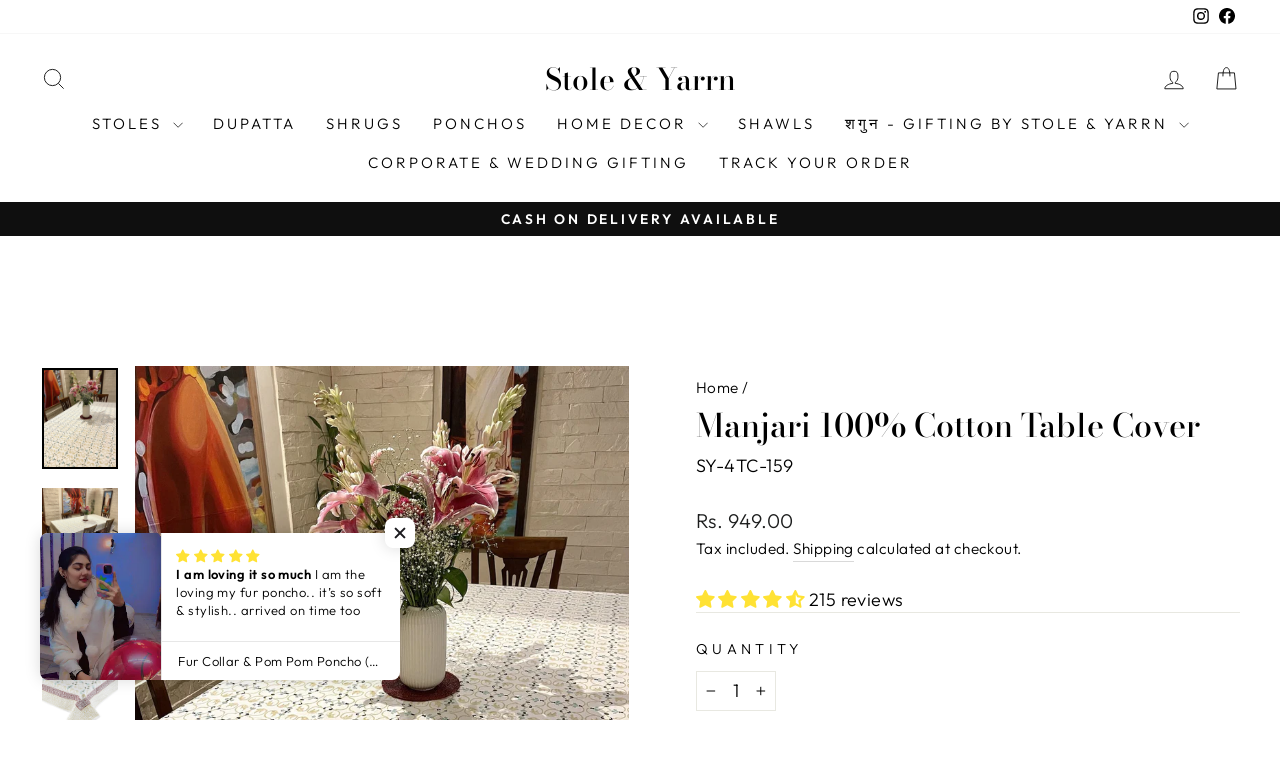

--- FILE ---
content_type: text/html; charset=utf-8
request_url: https://stoleandyaarn.com/products/manjari-100-cotton-table-cover
body_size: 66759
content:
<!doctype html>
<html class="no-js" lang="en" dir="ltr">
  <head>
    <!-- Google tag (gtag.js) -->
    <script async src="https://www.googletagmanager.com/gtag/js?id=AW-669194247"></script>
    <script>
      window.dataLayer = window.dataLayer || [];
      function gtag(){dataLayer.push(arguments);}
      gtag('js', new Date());

      gtag('config', 'AW-669194247');
    </script>
    <!-- Google tag (gtag.js) End -->
<script src="https://apis.google.com/js/platform.js?onload=renderOptIn" async defer></script>

<script>
  window.renderOptIn = function() {
    window.gapi.load('surveyoptin', function() {
      window.gapi.surveyoptin.render(
        {
          // REQUIRED FIELDS
          "merchant_id": 5358007927,
          "order_id": "ORDER_ID",
          "email": "CUSTOMER_EMAIL",
          "delivery_country": "COUNTRY_CODE",
          "estimated_delivery_date": "YYYY-MM-DD",

          // OPTIONAL FIELDS
          "products": [{"gtin":"GTIN1"}, {"gtin":"GTIN2"}]
        });
    });
  }
</script>
    <meta charset="utf-8">
    <meta http-equiv="X-UA-Compatible" content="IE=edge,chrome=1">
    <meta name="viewport" content="width=device-width,initial-scale=1">
    <meta name="theme-color" content="#111111">
    <link rel="canonical" href="https://stoleandyaarn.com/products/manjari-100-cotton-table-cover">
    <link rel="preconnect" href="https://cdn.shopify.com" crossorigin>
    <link rel="preconnect" href="https://fonts.shopifycdn.com" crossorigin>
    <link rel="dns-prefetch" href="https://productreviews.shopifycdn.com">
    <link rel="dns-prefetch" href="https://ajax.googleapis.com">
    <link rel="dns-prefetch" href="https://maps.googleapis.com">
    <link rel="dns-prefetch" href="https://maps.gstatic.com"><link rel="shortcut icon" href="//stoleandyaarn.com/cdn/shop/files/Untitled_design_1_32x32.png?v=1721391480" type="image/png"><title>Manjari 100% Cotton Table Cover
&ndash; Stole &amp; Yarrn
</title>
<meta name="description" content="To enhance your home aesthetics with a touch of tradition and modernity, choose our hand-block printed cotton table cover. Crafted with utmost care and attention to detail, elevate your dining experience today with a masterpiece that harmonizes art, quality, and functionality seamlessly. Creating a delightful backdrop "><meta property="og:site_name" content="Stole &amp; Yarrn">
  <meta property="og:url" content="https://stoleandyaarn.com/products/manjari-100-cotton-table-cover">
  <meta property="og:title" content="Manjari 100% Cotton Table Cover">
  <meta property="og:type" content="product">
  <meta property="og:description" content="To enhance your home aesthetics with a touch of tradition and modernity, choose our hand-block printed cotton table cover. Crafted with utmost care and attention to detail, elevate your dining experience today with a masterpiece that harmonizes art, quality, and functionality seamlessly. Creating a delightful backdrop "><meta property="og:image" content="http://stoleandyaarn.com/cdn/shop/files/SY-6TC-203SY-8TC-131SY-4TC-159SY-STC-150_Cc_c1d6bf7c-add1-4045-a9a1-351c6f725b6a.jpg?v=1696944803">
    <meta property="og:image:secure_url" content="https://stoleandyaarn.com/cdn/shop/files/SY-6TC-203SY-8TC-131SY-4TC-159SY-STC-150_Cc_c1d6bf7c-add1-4045-a9a1-351c6f725b6a.jpg?v=1696944803">
    <meta property="og:image:width" content="1500">
    <meta property="og:image:height" content="2000"><meta name="twitter:site" content="@">
  <meta name="twitter:card" content="summary_large_image">
  <meta name="twitter:title" content="Manjari 100% Cotton Table Cover">
  <meta name="twitter:description" content="To enhance your home aesthetics with a touch of tradition and modernity, choose our hand-block printed cotton table cover. Crafted with utmost care and attention to detail, elevate your dining experience today with a masterpiece that harmonizes art, quality, and functionality seamlessly. Creating a delightful backdrop ">
<style data-shopify>@font-face {
  font-family: "Bodoni Moda";
  font-weight: 500;
  font-style: normal;
  font-display: swap;
  src: url("//stoleandyaarn.com/cdn/fonts/bodoni_moda/bodonimoda_n5.36d0da1db617c453fb46e8089790ab6dc72c2356.woff2") format("woff2"),
       url("//stoleandyaarn.com/cdn/fonts/bodoni_moda/bodonimoda_n5.40f612bab009769f87511096f185d9228ad3baa3.woff") format("woff");
}

  @font-face {
  font-family: Outfit;
  font-weight: 300;
  font-style: normal;
  font-display: swap;
  src: url("//stoleandyaarn.com/cdn/fonts/outfit/outfit_n3.8c97ae4c4fac7c2ea467a6dc784857f4de7e0e37.woff2") format("woff2"),
       url("//stoleandyaarn.com/cdn/fonts/outfit/outfit_n3.b50a189ccde91f9bceee88f207c18c09f0b62a7b.woff") format("woff");
}


  @font-face {
  font-family: Outfit;
  font-weight: 600;
  font-style: normal;
  font-display: swap;
  src: url("//stoleandyaarn.com/cdn/fonts/outfit/outfit_n6.dfcbaa80187851df2e8384061616a8eaa1702fdc.woff2") format("woff2"),
       url("//stoleandyaarn.com/cdn/fonts/outfit/outfit_n6.88384e9fc3e36038624caccb938f24ea8008a91d.woff") format("woff");
}

  
  
</style><link href="//stoleandyaarn.com/cdn/shop/t/24/assets/theme.css?v=21739479346488571551732511225" rel="stylesheet" type="text/css" media="all" />
<style data-shopify>:root {
    --typeHeaderPrimary: "Bodoni Moda";
    --typeHeaderFallback: serif;
    --typeHeaderSize: 38px;
    --typeHeaderWeight: 500;
    --typeHeaderLineHeight: 1;
    --typeHeaderSpacing: 0.0em;

    --typeBasePrimary:Outfit;
    --typeBaseFallback:sans-serif;
    --typeBaseSize: 18px;
    --typeBaseWeight: 300;
    --typeBaseSpacing: 0.025em;
    --typeBaseLineHeight: 1.6;
    --typeBaselineHeightMinus01: 1.5;

    --typeCollectionTitle: 18px;

    --iconWeight: 2px;
    --iconLinecaps: miter;

    
        --buttonRadius: 3px;
    

    --colorGridOverlayOpacity: 0.1;
    }

    .placeholder-content {
    background-image: linear-gradient(100deg, #ffffff 40%, #f7f7f7 63%, #ffffff 79%);
    }</style><script>
      document.documentElement.className = document.documentElement.className.replace('no-js', 'js');

      window.theme = window.theme || {};
      theme.routes = {
        home: "/",
        cart: "/cart.js",
        cartPage: "/cart",
        cartAdd: "/cart/add.js",
        cartChange: "/cart/change.js",
        search: "/search",
        predictiveSearch: "/search/suggest"
      };
      theme.strings = {
        soldOut: "Sold Out",
        unavailable: "Unavailable",
        inStockLabel: "In stock, ready to ship",
        oneStockLabel: "Low stock - [count] item left",
        otherStockLabel: "Low stock - [count] items left",
        willNotShipUntil: "Ready to ship [date]",
        willBeInStockAfter: "Back in stock [date]",
        waitingForStock: "Backordered, shipping soon",
        savePrice: "Save [saved_amount]",
        cartEmpty: "Your cart is currently empty.",
        cartTermsConfirmation: "You must agree with the terms and conditions of sales to check out",
        searchCollections: "Collections",
        searchPages: "Pages",
        searchArticles: "Articles",
        productFrom: "from ",
        maxQuantity: "You can only have [quantity] of [title] in your cart."
      };
      theme.settings = {
        cartType: "page",
        isCustomerTemplate: false,
        moneyFormat: "\u003cspan class=money\u003eRs. {{amount}}\u003c\/span\u003e",
        saveType: "percent",
        productImageSize: "natural",
        productImageCover: false,
        predictiveSearch: true,
        predictiveSearchType: null,
        predictiveSearchVendor: false,
        predictiveSearchPrice: false,
        quickView: true,
        themeName: 'Impulse',
        themeVersion: "7.5.2"
      };
    </script>

    <script>window.performance && window.performance.mark && window.performance.mark('shopify.content_for_header.start');</script><meta name="google-site-verification" content="cz5QcL3BEvJLSlqhRBku7jPZH8PiWfzgiBawHpulOVo">
<meta name="google-site-verification" content="AMPSsGVCxTiZG6JZw7jjImte7iHT4fsOtVAuKq0uwfY">
<meta name="google-site-verification" content="ITZdVcj8ir1MhFy4TzYq7VcgyZI-kERMfa9m7VMYkTA">
<meta name="facebook-domain-verification" content="zz8cjcd18bsctbuexkvcp5rzco82wi">
<meta id="shopify-digital-wallet" name="shopify-digital-wallet" content="/25603014740/digital_wallets/dialog">
<meta id="in-context-paypal-metadata" data-shop-id="25603014740" data-venmo-supported="false" data-environment="production" data-locale="en_US" data-paypal-v4="true" data-currency="INR">
<link rel="alternate" type="application/json+oembed" href="https://stoleandyaarn.com/products/manjari-100-cotton-table-cover.oembed">
<script async="async" src="/checkouts/internal/preloads.js?locale=en-IN"></script>
<script id="shopify-features" type="application/json">{"accessToken":"967fa2fd4a9c31196af5285b8cdb83e7","betas":["rich-media-storefront-analytics"],"domain":"stoleandyaarn.com","predictiveSearch":true,"shopId":25603014740,"locale":"en"}</script>
<script>var Shopify = Shopify || {};
Shopify.shop = "stole-yarn.myshopify.com";
Shopify.locale = "en";
Shopify.currency = {"active":"INR","rate":"1.0"};
Shopify.country = "IN";
Shopify.theme = {"name":"Impulse - Product Design","id":146211045622,"schema_name":"Impulse","schema_version":"7.5.2","theme_store_id":857,"role":"main"};
Shopify.theme.handle = "null";
Shopify.theme.style = {"id":null,"handle":null};
Shopify.cdnHost = "stoleandyaarn.com/cdn";
Shopify.routes = Shopify.routes || {};
Shopify.routes.root = "/";</script>
<script type="module">!function(o){(o.Shopify=o.Shopify||{}).modules=!0}(window);</script>
<script>!function(o){function n(){var o=[];function n(){o.push(Array.prototype.slice.apply(arguments))}return n.q=o,n}var t=o.Shopify=o.Shopify||{};t.loadFeatures=n(),t.autoloadFeatures=n()}(window);</script>
<script id="shop-js-analytics" type="application/json">{"pageType":"product"}</script>
<script defer="defer" async type="module" src="//stoleandyaarn.com/cdn/shopifycloud/shop-js/modules/v2/client.init-shop-cart-sync_BApSsMSl.en.esm.js"></script>
<script defer="defer" async type="module" src="//stoleandyaarn.com/cdn/shopifycloud/shop-js/modules/v2/chunk.common_CBoos6YZ.esm.js"></script>
<script type="module">
  await import("//stoleandyaarn.com/cdn/shopifycloud/shop-js/modules/v2/client.init-shop-cart-sync_BApSsMSl.en.esm.js");
await import("//stoleandyaarn.com/cdn/shopifycloud/shop-js/modules/v2/chunk.common_CBoos6YZ.esm.js");

  window.Shopify.SignInWithShop?.initShopCartSync?.({"fedCMEnabled":true,"windoidEnabled":true});

</script>
<script>(function() {
  var isLoaded = false;
  function asyncLoad() {
    if (isLoaded) return;
    isLoaded = true;
    var urls = ["https:\/\/api.fastbundle.co\/scripts\/src.js?shop=stole-yarn.myshopify.com","https:\/\/cdn.nfcube.com\/instafeed-63dc4c951113ed1365706c0fb38a2783.js?shop=stole-yarn.myshopify.com","https:\/\/api.interakt.ai\/v1\/app\/shopify\/widget\/?org_id=6a38b7e2-829c-4bc2-8c46-352e8eb19fdd\u0026widget-token=3ozsB6WpYNqvu5jyzcOe2Ha3uhAdAa0O\u0026shop=stole-yarn.myshopify.com","https:\/\/sr-cdn.shiprocket.in\/sr-promise\/static\/uc.js?channel_id=4\u0026sr_company_id=8238\u0026shop=stole-yarn.myshopify.com"];
    for (var i = 0; i < urls.length; i++) {
      var s = document.createElement('script');
      s.type = 'text/javascript';
      s.async = true;
      s.src = urls[i];
      var x = document.getElementsByTagName('script')[0];
      x.parentNode.insertBefore(s, x);
    }
  };
  if(window.attachEvent) {
    window.attachEvent('onload', asyncLoad);
  } else {
    window.addEventListener('load', asyncLoad, false);
  }
})();</script>
<script id="__st">var __st={"a":25603014740,"offset":19800,"reqid":"d07c44fa-122b-47a6-9b1f-8c9877227b2b-1768919532","pageurl":"stoleandyaarn.com\/products\/manjari-100-cotton-table-cover","u":"df64de21950e","p":"product","rtyp":"product","rid":8175646998774};</script>
<script>window.ShopifyPaypalV4VisibilityTracking = true;</script>
<script id="captcha-bootstrap">!function(){'use strict';const t='contact',e='account',n='new_comment',o=[[t,t],['blogs',n],['comments',n],[t,'customer']],c=[[e,'customer_login'],[e,'guest_login'],[e,'recover_customer_password'],[e,'create_customer']],r=t=>t.map((([t,e])=>`form[action*='/${t}']:not([data-nocaptcha='true']) input[name='form_type'][value='${e}']`)).join(','),a=t=>()=>t?[...document.querySelectorAll(t)].map((t=>t.form)):[];function s(){const t=[...o],e=r(t);return a(e)}const i='password',u='form_key',d=['recaptcha-v3-token','g-recaptcha-response','h-captcha-response',i],f=()=>{try{return window.sessionStorage}catch{return}},m='__shopify_v',_=t=>t.elements[u];function p(t,e,n=!1){try{const o=window.sessionStorage,c=JSON.parse(o.getItem(e)),{data:r}=function(t){const{data:e,action:n}=t;return t[m]||n?{data:e,action:n}:{data:t,action:n}}(c);for(const[e,n]of Object.entries(r))t.elements[e]&&(t.elements[e].value=n);n&&o.removeItem(e)}catch(o){console.error('form repopulation failed',{error:o})}}const l='form_type',E='cptcha';function T(t){t.dataset[E]=!0}const w=window,h=w.document,L='Shopify',v='ce_forms',y='captcha';let A=!1;((t,e)=>{const n=(g='f06e6c50-85a8-45c8-87d0-21a2b65856fe',I='https://cdn.shopify.com/shopifycloud/storefront-forms-hcaptcha/ce_storefront_forms_captcha_hcaptcha.v1.5.2.iife.js',D={infoText:'Protected by hCaptcha',privacyText:'Privacy',termsText:'Terms'},(t,e,n)=>{const o=w[L][v],c=o.bindForm;if(c)return c(t,g,e,D).then(n);var r;o.q.push([[t,g,e,D],n]),r=I,A||(h.body.append(Object.assign(h.createElement('script'),{id:'captcha-provider',async:!0,src:r})),A=!0)});var g,I,D;w[L]=w[L]||{},w[L][v]=w[L][v]||{},w[L][v].q=[],w[L][y]=w[L][y]||{},w[L][y].protect=function(t,e){n(t,void 0,e),T(t)},Object.freeze(w[L][y]),function(t,e,n,w,h,L){const[v,y,A,g]=function(t,e,n){const i=e?o:[],u=t?c:[],d=[...i,...u],f=r(d),m=r(i),_=r(d.filter((([t,e])=>n.includes(e))));return[a(f),a(m),a(_),s()]}(w,h,L),I=t=>{const e=t.target;return e instanceof HTMLFormElement?e:e&&e.form},D=t=>v().includes(t);t.addEventListener('submit',(t=>{const e=I(t);if(!e)return;const n=D(e)&&!e.dataset.hcaptchaBound&&!e.dataset.recaptchaBound,o=_(e),c=g().includes(e)&&(!o||!o.value);(n||c)&&t.preventDefault(),c&&!n&&(function(t){try{if(!f())return;!function(t){const e=f();if(!e)return;const n=_(t);if(!n)return;const o=n.value;o&&e.removeItem(o)}(t);const e=Array.from(Array(32),(()=>Math.random().toString(36)[2])).join('');!function(t,e){_(t)||t.append(Object.assign(document.createElement('input'),{type:'hidden',name:u})),t.elements[u].value=e}(t,e),function(t,e){const n=f();if(!n)return;const o=[...t.querySelectorAll(`input[type='${i}']`)].map((({name:t})=>t)),c=[...d,...o],r={};for(const[a,s]of new FormData(t).entries())c.includes(a)||(r[a]=s);n.setItem(e,JSON.stringify({[m]:1,action:t.action,data:r}))}(t,e)}catch(e){console.error('failed to persist form',e)}}(e),e.submit())}));const S=(t,e)=>{t&&!t.dataset[E]&&(n(t,e.some((e=>e===t))),T(t))};for(const o of['focusin','change'])t.addEventListener(o,(t=>{const e=I(t);D(e)&&S(e,y())}));const B=e.get('form_key'),M=e.get(l),P=B&&M;t.addEventListener('DOMContentLoaded',(()=>{const t=y();if(P)for(const e of t)e.elements[l].value===M&&p(e,B);[...new Set([...A(),...v().filter((t=>'true'===t.dataset.shopifyCaptcha))])].forEach((e=>S(e,t)))}))}(h,new URLSearchParams(w.location.search),n,t,e,['guest_login'])})(!0,!0)}();</script>
<script integrity="sha256-4kQ18oKyAcykRKYeNunJcIwy7WH5gtpwJnB7kiuLZ1E=" data-source-attribution="shopify.loadfeatures" defer="defer" src="//stoleandyaarn.com/cdn/shopifycloud/storefront/assets/storefront/load_feature-a0a9edcb.js" crossorigin="anonymous"></script>
<script data-source-attribution="shopify.dynamic_checkout.dynamic.init">var Shopify=Shopify||{};Shopify.PaymentButton=Shopify.PaymentButton||{isStorefrontPortableWallets:!0,init:function(){window.Shopify.PaymentButton.init=function(){};var t=document.createElement("script");t.src="https://stoleandyaarn.com/cdn/shopifycloud/portable-wallets/latest/portable-wallets.en.js",t.type="module",document.head.appendChild(t)}};
</script>
<script data-source-attribution="shopify.dynamic_checkout.buyer_consent">
  function portableWalletsHideBuyerConsent(e){var t=document.getElementById("shopify-buyer-consent"),n=document.getElementById("shopify-subscription-policy-button");t&&n&&(t.classList.add("hidden"),t.setAttribute("aria-hidden","true"),n.removeEventListener("click",e))}function portableWalletsShowBuyerConsent(e){var t=document.getElementById("shopify-buyer-consent"),n=document.getElementById("shopify-subscription-policy-button");t&&n&&(t.classList.remove("hidden"),t.removeAttribute("aria-hidden"),n.addEventListener("click",e))}window.Shopify?.PaymentButton&&(window.Shopify.PaymentButton.hideBuyerConsent=portableWalletsHideBuyerConsent,window.Shopify.PaymentButton.showBuyerConsent=portableWalletsShowBuyerConsent);
</script>
<script>
  function portableWalletsCleanup(e){e&&e.src&&console.error("Failed to load portable wallets script "+e.src);var t=document.querySelectorAll("shopify-accelerated-checkout .shopify-payment-button__skeleton, shopify-accelerated-checkout-cart .wallet-cart-button__skeleton"),e=document.getElementById("shopify-buyer-consent");for(let e=0;e<t.length;e++)t[e].remove();e&&e.remove()}function portableWalletsNotLoadedAsModule(e){e instanceof ErrorEvent&&"string"==typeof e.message&&e.message.includes("import.meta")&&"string"==typeof e.filename&&e.filename.includes("portable-wallets")&&(window.removeEventListener("error",portableWalletsNotLoadedAsModule),window.Shopify.PaymentButton.failedToLoad=e,"loading"===document.readyState?document.addEventListener("DOMContentLoaded",window.Shopify.PaymentButton.init):window.Shopify.PaymentButton.init())}window.addEventListener("error",portableWalletsNotLoadedAsModule);
</script>

<script type="module" src="https://stoleandyaarn.com/cdn/shopifycloud/portable-wallets/latest/portable-wallets.en.js" onError="portableWalletsCleanup(this)" crossorigin="anonymous"></script>
<script nomodule>
  document.addEventListener("DOMContentLoaded", portableWalletsCleanup);
</script>

<script id='scb4127' type='text/javascript' async='' src='https://stoleandyaarn.com/cdn/shopifycloud/privacy-banner/storefront-banner.js'></script><link id="shopify-accelerated-checkout-styles" rel="stylesheet" media="screen" href="https://stoleandyaarn.com/cdn/shopifycloud/portable-wallets/latest/accelerated-checkout-backwards-compat.css" crossorigin="anonymous">
<style id="shopify-accelerated-checkout-cart">
        #shopify-buyer-consent {
  margin-top: 1em;
  display: inline-block;
  width: 100%;
}

#shopify-buyer-consent.hidden {
  display: none;
}

#shopify-subscription-policy-button {
  background: none;
  border: none;
  padding: 0;
  text-decoration: underline;
  font-size: inherit;
  cursor: pointer;
}

#shopify-subscription-policy-button::before {
  box-shadow: none;
}

      </style>

<script>window.performance && window.performance.mark && window.performance.mark('shopify.content_for_header.end');</script>

    <script src="//stoleandyaarn.com/cdn/shop/t/24/assets/vendor-scripts-v11.js" defer="defer"></script><script src="//stoleandyaarn.com/cdn/shop/t/24/assets/theme.js?v=5752361098415077631729683270" defer="defer"></script>
  <!-- BEGIN app block: shopify://apps/fbp-fast-bundle/blocks/fast_bundle/9e87fbe2-9041-4c23-acf5-322413994cef -->
  <!-- BEGIN app snippet: fast_bundle -->




<script>
    if (Math.random() < 0.05) {
      window.FastBundleRenderTimestamp = Date.now();
    }
    const newBaseUrl = 'https://sdk.fastbundle.co'
    const apiURL = 'https://api.fastbundle.co'
    const rbrAppUrl = `${newBaseUrl}/{version}/main.min.js`
    const rbrVendorUrl = `${newBaseUrl}/{version}/vendor.js`
    const rbrCartUrl = `${apiURL}/scripts/cart.js`
    const rbrStyleUrl = `${newBaseUrl}/{version}/main.min.css`

    const legacyRbrAppUrl = `${apiURL}/react-src/static/js/main.min.js`
    const legacyRbrStyleUrl = `${apiURL}/react-src/static/css/main.min.css`

    const previousScriptLoaded = Boolean(document.querySelectorAll(`script[src*="${newBaseUrl}"]`).length)
    const previousLegacyScriptLoaded = Boolean(document.querySelectorAll(`script[src*="${legacyRbrAppUrl}"]`).length)

    if (!(previousScriptLoaded || previousLegacyScriptLoaded)) {
        const FastBundleConf = {"enable_bap_modal":false,"frontend_version":"1.22.09","storefront_record_submitted":false,"use_shopify_prices":false,"currencies":[{"id":1576656574,"code":"INR","conversion_fee":1.0,"roundup_number":0.0,"rounding_enabled":true}],"is_active":true,"override_product_page_forms":true,"allow_funnel":true,"translations":[],"pid":"","bap_ids":[],"active_bundles_count":1,"use_color_swatch":false,"use_shop_price":false,"dropdown_color_swatch":true,"option_config":{},"enable_subscriptions":true,"has_fbt_bundle":true,"use_shopify_function_discount":false,"use_bundle_builder_modal":false,"use_cart_hidden_attributes":false,"bap_override_fetch":false,"invalid_bap_override_fetch":false,"volume_discount_add_on_override_fetch":false,"pmm_new_design":true,"merged_mix_and_match":false,"change_vd_product_picture":false,"buy_it_now":true,"rgn":75364,"baps":{},"has_multilingual_permission":false,"use_vd_templating":true,"use_payload_variant_id_in_fetch_override":false,"use_compare_at_price":false,"storefront_access_token":"","serverless_vd_display":false,"serverless_vd_discount":false,"products_with_add_on":{},"collections_with_add_on":{},"has_required_plan":false,"bundleBox":{"id":7685,"bundle_page_enabled":true,"bundle_page_style":null,"currency":"INR","currency_format":"Rs. %s","percentage_format":"%s%","show_sold_out":true,"track_inventory":true,"shop_page_external_script":"","page_external_script":"","shop_page_style":null,"shop_page_title":null,"shop_page_description":null,"app_version":"v2","show_logo":true,"show_info":true,"money_format":"amount","tax_factor":1.0,"primary_locale":"en","discount_code_prefix":"BUNDLE","is_active":true,"created":"2022-07-13T18:19:56.501956Z","updated":"2024-10-17T08:47:06.563683Z","title":"Don't miss this offer","style":null,"inject_selector":null,"mix_inject_selector":null,"fbt_inject_selector":null,"volume_inject_selector":null,"volume_variant_selector":null,"button_title":"Buy this bundle","bogo_button_title":"Buy {quantity} items","price_description":"Add bundle to cart | Save {discount}","version":"v2.3","bogo_version":"v1","nth_child":1,"redirect_to_cart":true,"column_numbers":3,"color":"#09c269","btn_font_color":"#ffffff","add_to_cart_selector":null,"cart_info_version":"v2","button_position":"bottom","bundle_page_shape":"row","add_bundle_action":"cart-page","requested_bundle_action":null,"request_action_text":null,"cart_drawer_function":"","cart_drawer_function_svelte":"","theme_template":"light","external_script":"","pre_add_script":"","shop_external_script":"","shop_style":"","bap_inject_selector":"","bap_none_selector":"","bap_form_script":"","bap_button_selector":"","bap_style_object":{"fbt":{"box":{"error":{"fill":"#D72C0D","color":"#D72C0D","fontSize":14,"fontFamily":"inherit","borderColor":"#E0B5B2","borderRadius":8,"backgroundColor":"#FFF4FA"},"title":{"color":"#000000","fontSize":22,"fontFamily":"inherit","fontWeight":600},"selected":{"borderColor":"#000000","borderWidth":1,"borderRadius":12,"separator_line_style":{"backgroundColor":"rgba(0, 0, 0, 0.2)"}},"poweredBy":{"color":"#000000","fontSize":14,"fontFamily":"inherit","fontWeight":400},"fastBundle":{"color":"#000000","fontSize":14,"fontFamily":"inherit","fontWeight":400},"description":{"color":"#000000","fontSize":18,"fontFamily":"inherit","fontWeight":500},"notSelected":{"borderColor":"rgba(226, 226, 226, 0.4)","borderWidth":1,"borderRadius":12,"separator_line_style":{"backgroundColor":"rgba(226, 226, 226, 0.2)"}},"sellingPlan":{"color":"#000000","fontSize":18,"fontFamily":"inherit","fontWeight":400,"borderColor":"#000000","borderRadius":8,"backgroundColor":"transparent"}},"button":{"button_position":{"position":"bottom"}},"innerBox":{"border":{"borderColor":"rgba(226, 226, 226, 0.4)","borderRadius":8},"background":{"backgroundColor":"transparent"}},"discount_label":{"background":{"backgroundColor":"#000000"},"text_style":{"color":"#FFFFFF"}},"product_detail":{"price_style":{"color":"#000000","fontSize":16,"fontFamily":"inherit"},"title_style":{"color":"#000000","fontSize":16,"fontFamily":"inherit"},"image_border":{"borderColor":"rgba(226, 226, 226, 0.4)","borderRadius":6},"checkbox_style":{"checked_color":"#000000"},"subtitle_style":{"color":"#000000","fontSize":14,"fontFamily":"inherit"},"separator_line_style":{"backgroundColor":"rgba(226, 226, 226, 0.2)"},"variant_selector_style":{"color":"#000000","borderColor":"#EBEBEB","borderRadius":6,"backgroundColor":""}},"discount_options":{"applied":{"color":"#13A165","backgroundColor":"#E0FAEF"},"unApplied":{"color":"#5E5E5E","backgroundColor":"#F1F1F1"}},"title_and_description":{"description_style":{"color":"rgba(0, 0, 0, 0.7)","fontSize":16,"fontFamily":"inherit","fontWeight":400}}},"bogo":{"box":{"error":{"fill":"#D72C0D","color":"#D72C0D","fontSize":14,"fontFamily":"inherit","borderColor":"#E0B5B2","borderRadius":8,"backgroundColor":"#FFF4FA"},"title":{"color":"#000000","fontSize":22,"fontFamily":"inherit","fontWeight":600},"selected":{"borderColor":"#000000","borderWidth":1,"borderRadius":12,"separator_line_style":{"backgroundColor":"rgba(0, 0, 0, 0.2)"}},"poweredBy":{"color":"#000000","fontSize":14,"fontFamily":"inherit","fontWeight":400},"fastBundle":{"color":"#000000","fontSize":14,"fontFamily":"inherit","fontWeight":400},"description":{"color":"#000000","fontSize":18,"fontFamily":"inherit","fontWeight":500},"notSelected":{"borderColor":"rgba(226, 226, 226, 0.4)","borderWidth":1,"borderRadius":12,"separator_line_style":{"backgroundColor":"rgba(226, 226, 226, 0.2)"}},"sellingPlan":{"color":"#000000","fontSize":18,"fontFamily":"inherit","fontWeight":400,"borderColor":"#000000","borderRadius":8,"backgroundColor":"transparent"}},"button":{"button_position":{"position":"bottom"}},"innerBox":{"border":{"borderColor":"rgba(226, 226, 226, 0.4)","borderRadius":8},"background":{"backgroundColor":"transparent"}},"discount_label":{"background":{"backgroundColor":"#000000"},"text_style":{"color":"#FFFFFF"}},"product_detail":{"price_style":{"color":"#000000","fontSize":16,"fontFamily":"inherit"},"title_style":{"color":"#000000","fontSize":16,"fontFamily":"inherit"},"image_border":{"borderColor":"rgba(226, 226, 226, 0.4)","borderRadius":6},"checkbox_style":{"checked_color":"#000000"},"subtitle_style":{"color":"#000000","fontSize":14,"fontFamily":"inherit"},"separator_line_style":{"backgroundColor":"rgba(226, 226, 226, 0.2)"},"variant_selector_style":{"color":"#000000","borderColor":"#EBEBEB","borderRadius":6,"backgroundColor":""}},"discount_options":{"applied":{"color":"#13A165","backgroundColor":"#E0FAEF"},"unApplied":{"color":"#5E5E5E","backgroundColor":"#F1F1F1"}},"title_and_description":{"description_style":{"color":"rgba(0, 0, 0, 0.7)","fontSize":16,"fontFamily":"inherit","fontWeight":400}}},"bxgyf":{"box":{"error":{"fill":"#D72C0D","color":"#D72C0D","fontSize":14,"fontFamily":"inherit","borderColor":"#E0B5B2","borderRadius":8,"backgroundColor":"#FFF4FA"},"title":{"color":"#000000","fontSize":22,"fontFamily":"inherit","fontWeight":600},"selected":{"borderColor":"#000000","borderWidth":1,"borderRadius":12,"separator_line_style":{"backgroundColor":"rgba(0, 0, 0, 0.2)"}},"poweredBy":{"color":"#000000","fontSize":14,"fontFamily":"inherit","fontWeight":400},"fastBundle":{"color":"#000000","fontSize":14,"fontFamily":"inherit","fontWeight":400},"description":{"color":"#000000","fontSize":18,"fontFamily":"inherit","fontWeight":500},"notSelected":{"borderColor":"rgba(226, 226, 226, 0.4)","borderWidth":1,"borderRadius":12,"separator_line_style":{"backgroundColor":"rgba(226, 226, 226, 0.2)"}},"sellingPlan":{"color":"#000000","fontSize":18,"fontFamily":"inherit","fontWeight":400,"borderColor":"#000000","borderRadius":8,"backgroundColor":"transparent"}},"button":{"button_position":{"position":"bottom"}},"innerBox":{"border":{"borderColor":"rgba(226, 226, 226, 0.4)","borderRadius":8},"background":{"backgroundColor":"transparent"}},"discount_label":{"background":{"backgroundColor":"#000000"},"text_style":{"color":"#FFFFFF"}},"product_detail":{"price_style":{"color":"#000000","fontSize":16,"fontFamily":"inherit"},"title_style":{"color":"#000000","fontSize":16,"fontFamily":"inherit"},"image_border":{"borderColor":"rgba(226, 226, 226, 0.4)","borderRadius":6},"checkbox_style":{"checked_color":"#000000"},"subtitle_style":{"color":"#000000","fontSize":14,"fontFamily":"inherit"},"separator_line_style":{"backgroundColor":"rgba(226, 226, 226, 0.2)"},"variant_selector_style":{"color":"#000000","borderColor":"#EBEBEB","borderRadius":6,"backgroundColor":""}},"discount_options":{"applied":{"color":"#13A165","backgroundColor":"#E0FAEF"},"unApplied":{"color":"#5E5E5E","backgroundColor":"#F1F1F1"}},"title_and_description":{"description_style":{"color":"rgba(0, 0, 0, 0.7)","fontSize":16,"fontFamily":"inherit","fontWeight":400}}},"standard":{"box":{"error":{"fill":"#D72C0D","color":"#D72C0D","fontSize":14,"fontFamily":"inherit","borderColor":"#E0B5B2","borderRadius":8,"backgroundColor":"#FFF4FA"},"title":{"color":"#000000","fontSize":22,"fontFamily":"inherit","fontWeight":600},"selected":{"borderColor":"#000000","borderWidth":1,"borderRadius":12,"separator_line_style":{"backgroundColor":"rgba(0, 0, 0, 0.2)"}},"poweredBy":{"color":"#000000","fontSize":14,"fontFamily":"inherit","fontWeight":400},"fastBundle":{"color":"#000000","fontSize":14,"fontFamily":"inherit","fontWeight":400},"description":{"color":"#000000","fontSize":18,"fontFamily":"inherit","fontWeight":500},"notSelected":{"borderColor":"rgba(226, 226, 226, 0.4)","borderWidth":1,"borderRadius":12,"separator_line_style":{"backgroundColor":"rgba(226, 226, 226, 0.2)"}},"sellingPlan":{"color":"#000000","fontSize":18,"fontFamily":"inherit","fontWeight":400,"borderColor":"#000000","borderRadius":8,"backgroundColor":"transparent"}},"button":{"button_position":{"position":"bottom"}},"innerBox":{"border":{"borderColor":"rgba(226, 226, 226, 0.4)","borderRadius":8},"background":{"backgroundColor":"transparent"}},"discount_label":{"background":{"backgroundColor":"#000000"},"text_style":{"color":"#FFFFFF"}},"product_detail":{"price_style":{"color":"#000000","fontSize":16,"fontFamily":"inherit"},"title_style":{"color":"#000000","fontSize":16,"fontFamily":"inherit"},"image_border":{"borderColor":"rgba(226, 226, 226, 0.4)","borderRadius":6},"checkbox_style":{"checked_color":"#000000"},"subtitle_style":{"color":"#000000","fontSize":14,"fontFamily":"inherit"},"separator_line_style":{"backgroundColor":"rgba(226, 226, 226, 0.2)"},"variant_selector_style":{"color":"#000000","borderColor":"#EBEBEB","borderRadius":6,"backgroundColor":""}},"discount_options":{"applied":{"color":"#13A165","backgroundColor":"#E0FAEF"},"unApplied":{"color":"#5E5E5E","backgroundColor":"#F1F1F1"}},"title_and_description":{"description_style":{"color":"rgba(0, 0, 0, 0.7)","fontSize":16,"fontFamily":"inherit","fontWeight":400}}},"mix_and_match":{"box":{"error":{"fill":"#D72C0D","color":"#D72C0D","fontSize":14,"fontFamily":"inherit","borderColor":"#E0B5B2","borderRadius":8,"backgroundColor":"#FFF4FA"},"title":{"color":"#000000","fontSize":22,"fontFamily":"inherit","fontWeight":600},"selected":{"borderColor":"#000000","borderWidth":1,"borderRadius":12,"separator_line_style":{"backgroundColor":"rgba(0, 0, 0, 0.2)"}},"poweredBy":{"color":"#000000","fontSize":14,"fontFamily":"inherit","fontWeight":400},"fastBundle":{"color":"#000000","fontSize":14,"fontFamily":"inherit","fontWeight":400},"description":{"color":"#000000","fontSize":18,"fontFamily":"inherit","fontWeight":500},"notSelected":{"borderColor":"rgba(226, 226, 226, 0.4)","borderWidth":1,"borderRadius":12,"separator_line_style":{"backgroundColor":"rgba(226, 226, 226, 0.2)"}},"sellingPlan":{"color":"#000000","fontSize":18,"fontFamily":"inherit","fontWeight":400,"borderColor":"#000000","borderRadius":8,"backgroundColor":"transparent"}},"button":{"button_position":{"position":"bottom"}},"innerBox":{"border":{"borderColor":"rgba(226, 226, 226, 0.4)","borderRadius":8},"background":{"backgroundColor":"transparent"}},"discount_label":{"background":{"backgroundColor":"#000000"},"text_style":{"color":"#FFFFFF"}},"product_detail":{"price_style":{"color":"#000000","fontSize":16,"fontFamily":"inherit"},"title_style":{"color":"#000000","fontSize":16,"fontFamily":"inherit"},"image_border":{"borderColor":"rgba(226, 226, 226, 0.4)","borderRadius":6},"checkbox_style":{"checked_color":"#000000"},"subtitle_style":{"color":"#000000","fontSize":14,"fontFamily":"inherit"},"separator_line_style":{"backgroundColor":"rgba(226, 226, 226, 0.2)"},"variant_selector_style":{"color":"#000000","borderColor":"#EBEBEB","borderRadius":6,"backgroundColor":""}},"discount_options":{"applied":{"color":"#13A165","backgroundColor":"#E0FAEF"},"unApplied":{"color":"#5E5E5E","backgroundColor":"#F1F1F1"}},"title_and_description":{"description_style":{"color":"rgba(0, 0, 0, 0.7)","fontSize":16,"fontFamily":"inherit","fontWeight":400}}},"col_mix_and_match":{"box":{"error":{"fill":"#D72C0D","color":"#D72C0D","fontSize":14,"fontFamily":"inherit","borderColor":"#E0B5B2","borderRadius":8,"backgroundColor":"#FFF4FA"},"title":{"color":"#000000","fontSize":22,"fontFamily":"inherit","fontWeight":600},"selected":{"borderColor":"#000000","borderWidth":1,"borderRadius":12,"separator_line_style":{"backgroundColor":"rgba(0, 0, 0, 0.2)"}},"poweredBy":{"color":"#000000","fontSize":14,"fontFamily":"inherit","fontWeight":400},"fastBundle":{"color":"#000000","fontSize":14,"fontFamily":"inherit","fontWeight":400},"description":{"color":"#000000","fontSize":18,"fontFamily":"inherit","fontWeight":500},"notSelected":{"borderColor":"rgba(226, 226, 226, 0.4)","borderWidth":1,"borderRadius":12,"separator_line_style":{"backgroundColor":"rgba(226, 226, 226, 0.2)"}},"sellingPlan":{"color":"#000000","fontSize":18,"fontFamily":"inherit","fontWeight":400,"borderColor":"#000000","borderRadius":8,"backgroundColor":"transparent"}},"button":{"button_position":{"position":"bottom"}},"innerBox":{"border":{"borderColor":"rgba(226, 226, 226, 0.4)","borderRadius":8},"background":{"backgroundColor":"transparent"}},"discount_label":{"background":{"backgroundColor":"#000000"},"text_style":{"color":"#FFFFFF"}},"product_detail":{"price_style":{"color":"#000000","fontSize":16,"fontFamily":"inherit"},"title_style":{"color":"#000000","fontSize":16,"fontFamily":"inherit"},"image_border":{"borderColor":"rgba(226, 226, 226, 0.4)","borderRadius":6},"checkbox_style":{"checked_color":"#000000"},"subtitle_style":{"color":"#000000","fontSize":14,"fontFamily":"inherit"},"separator_line_style":{"backgroundColor":"rgba(226, 226, 226, 0.2)"},"variant_selector_style":{"color":"#000000","borderColor":"#EBEBEB","borderRadius":6,"backgroundColor":""}},"discount_options":{"applied":{"color":"#13A165","backgroundColor":"#E0FAEF"},"unApplied":{"color":"#5E5E5E","backgroundColor":"#F1F1F1"}},"title_and_description":{"description_style":{"color":"rgba(0, 0, 0, 0.7)","fontSize":16,"fontFamily":"inherit","fontWeight":400}}}},"bundles_page_style_object":null,"style_object":{"fbt":{"box":{"error":{"fill":"#D72C0D","color":"#D72C0D","fontSize":14,"fontFamily":"inherit","borderColor":"#E0B5B2","borderRadius":8,"backgroundColor":"#FFF4FA"},"title":{"color":"#000000","fontSize":22,"fontFamily":"inherit","fontWeight":600},"border":{"borderColor":"#e2e2e2","borderWidth":1,"borderRadius":12},"selected":{"borderColor":"#000000","borderWidth":1,"borderRadius":12,"separator_line_style":{"backgroundColor":"rgba(0, 0, 0, 0.2)"}},"poweredBy":{"color":"#000000","fontSize":14,"fontFamily":"inherit","fontWeight":400},"background":{"backgroundColor":"transparent"},"fastBundle":{"color":"#000000","fontSize":14,"fontFamily":"inherit","fontWeight":400},"description":{"color":"#000000","fontSize":18,"fontFamily":"inherit","fontWeight":500},"notSelected":{"borderColor":"rgba(226, 226, 226, 0.4)","borderWidth":1,"borderRadius":12,"separator_line_style":{"backgroundColor":"rgba(226, 226, 226, 0.2)"}},"sellingPlan":{"color":"#000000","fontSize":18,"fontFamily":"inherit","fontWeight":400,"borderColor":"#000000","borderRadius":8,"backgroundColor":"transparent"}},"plus":{"style":{"fill":"#FFFFFF","backgroundColor":"#000000"}},"title":{"style":{"color":"#000000","fontSize":18,"fontFamily":"inherit","fontWeight":500},"alignment":{"textAlign":"left"}},"button":{"border":{"borderColor":"transparent","borderRadius":8},"background":{"backgroundColor":"#000000"},"button_label":{"color":"#FFFFFF","fontSize":18,"fontFamily":"inherit","fontWeight":500},"button_position":{"position":"bottom"},"backgroundSecondary":{"backgroundColor":"rgba(0, 0, 0, 0.7)"},"button_labelSecondary":{"color":"#FFFFFF","fontSize":18,"fontFamily":"inherit","fontWeight":500}},"design":{"main":{"design":"modern"}},"option":{"final_price_style":{"color":"#000000","fontSize":16,"fontFamily":"inherit","fontWeight":500},"option_text_style":{"color":"#000000","fontSize":16,"fontFamily":"inherit"},"original_price_style":{"color":"rgba(0, 0, 0, 0.5)","fontSize":14,"fontFamily":"inherit"}},"innerBox":{"border":{"borderColor":"rgba(226, 226, 226, 0.4)","borderRadius":8},"background":{"backgroundColor":"transparent"}},"custom_code":{"main":{"custom_js":"","custom_css":""}},"soldOutBadge":{"background":{"backgroundColor":"#C30000","borderTopRightRadius":8}},"total_section":{"text":{"color":"#000000","fontSize":16,"fontFamily":"inherit"},"border":{"borderRadius":8},"background":{"backgroundColor":"rgba(0, 0, 0, 0.05)"},"final_price_style":{"color":"#000000","fontSize":16,"fontFamily":"inherit"},"original_price_style":{"color":"rgba(0, 0, 0, 0.5)","fontSize":16,"fontFamily":"inherit"}},"discount_badge":{"background":{"backgroundColor":"#C30000","borderTopLeftRadius":8},"text_style":{"color":"#FFFFFF","fontSize":14,"fontFamily":"inherit"}},"discount_label":{"background":{"backgroundColor":"#000000"},"text_style":{"color":"#FFFFFF"}},"product_detail":{"price_style":{"color":"#000000","fontSize":16,"fontFamily":"inherit"},"title_style":{"color":"#000000","fontSize":16,"fontFamily":"inherit"},"image_border":{"borderColor":"rgba(226, 226, 226, 0.4)","borderRadius":6},"pluses_style":{"fill":"#FFFFFF","backgroundColor":"#000000"},"checkbox_style":{"checked_color":"#000000"},"subtitle_style":{"color":"rgba(0, 0, 0, 0.7)","fontSize":14,"fontFamily":"inherit","fontWeight":400},"final_price_style":{"color":"#000000","fontSize":16,"fontFamily":"inherit"},"original_price_style":{"color":"rgba(0, 0, 0, 0.5)","fontSize":16,"fontFamily":"inherit"},"separator_line_style":{"backgroundColor":"rgba(226, 226, 226, 0.2)"},"variant_selector_style":{"color":"#000000","borderColor":"#EBEBEB","borderRadius":6,"backgroundColor":""},"quantities_selector_style":{"color":"#000000","borderColor":"#EBEBEB","borderRadius":6,"backgroundColor":""}},"discount_options":{"applied":{"color":"#13A165","backgroundColor":"#E0FAEF"},"unApplied":{"color":"#5E5E5E","backgroundColor":"#F1F1F1"}},"collection_details":{"title_style":{"color":"#000000","fontSize":16,"fontFamily":"inherit"},"pluses_style":{"fill":"#FFFFFF","backgroundColor":"#000000"},"subtitle_style":{"color":"rgba(0, 0, 0, 0.7)","fontSize":14,"fontFamily":"inherit","fontWeight":400},"description_style":{"color":"rgba(0, 0, 0, 0.7)","fontSize":14,"fontFamily":"inherit","fontWeight":400},"separator_line_style":{"backgroundColor":"rgba(226, 226, 226, 0.2)"},"collection_image_border":{"borderColor":"rgba(226, 226, 226, 0.4)"}},"title_and_description":{"alignment":{"textAlign":"left"},"title_style":{"color":"#000000","fontSize":18,"fontFamily":"inherit","fontWeight":500},"subtitle_style":{"color":"rgba(0, 0, 0, 0.7)","fontSize":16,"fontFamily":"inherit","fontWeight":400},"description_style":{"color":"rgba(0, 0, 0, 0.7)","fontSize":16,"fontFamily":"inherit","fontWeight":400}}},"bogo":{"box":{"error":{"fill":"#D72C0D","color":"#D72C0D","fontSize":14,"fontFamily":"inherit","borderColor":"#E0B5B2","borderRadius":8,"backgroundColor":"#FFF4FA"},"title":{"color":"#000000","fontSize":22,"fontFamily":"inherit","fontWeight":600},"border":{"borderColor":"#e2e2e2","borderWidth":1,"borderRadius":12},"selected":{"borderColor":"#000000","borderWidth":1,"borderRadius":12,"separator_line_style":{"backgroundColor":"rgba(0, 0, 0, 0.2)"}},"poweredBy":{"color":"#000000","fontSize":14,"fontFamily":"inherit","fontWeight":400},"background":{"backgroundColor":"transparent"},"fastBundle":{"color":"#000000","fontSize":14,"fontFamily":"inherit","fontWeight":400},"description":{"color":"#000000","fontSize":18,"fontFamily":"inherit","fontWeight":500},"notSelected":{"borderColor":"rgba(226, 226, 226, 0.4)","borderWidth":1,"borderRadius":12,"separator_line_style":{"backgroundColor":"rgba(226, 226, 226, 0.2)"}},"sellingPlan":{"color":"#000000","fontSize":18,"fontFamily":"inherit","fontWeight":400,"borderColor":"#000000","borderRadius":8,"backgroundColor":"transparent"}},"plus":{"style":{"fill":"#FFFFFF","backgroundColor":"#000000"}},"title":{"style":{"color":"#000000","fontSize":18,"fontFamily":"inherit","fontWeight":500},"alignment":{"textAlign":"left"}},"button":{"border":{"borderColor":"transparent","borderRadius":8},"background":{"backgroundColor":"#000000"},"button_label":{"color":"#FFFFFF","fontSize":18,"fontFamily":"inherit","fontWeight":500},"button_position":{"position":"bottom"},"backgroundSecondary":{"backgroundColor":"rgba(0, 0, 0, 0.7)"},"button_labelSecondary":{"color":"#FFFFFF","fontSize":18,"fontFamily":"inherit","fontWeight":500}},"design":{"main":{"design":"modern"}},"option":{"final_price_style":{"color":"#000000","fontSize":16,"fontFamily":"inherit","fontWeight":500},"option_text_style":{"color":"#000000","fontSize":16,"fontFamily":"inherit"},"original_price_style":{"color":"rgba(0, 0, 0, 0.5)","fontSize":14,"fontFamily":"inherit"}},"innerBox":{"border":{"borderColor":"rgba(226, 226, 226, 0.4)","borderRadius":8},"background":{"backgroundColor":"transparent"}},"custom_code":{"main":{"custom_js":"","custom_css":""}},"soldOutBadge":{"background":{"backgroundColor":"#C30000","borderTopRightRadius":8}},"total_section":{"text":{"color":"#000000","fontSize":16,"fontFamily":"inherit"},"border":{"borderRadius":8},"background":{"backgroundColor":"rgba(0, 0, 0, 0.05)"},"final_price_style":{"color":"#000000","fontSize":16,"fontFamily":"inherit"},"original_price_style":{"color":"rgba(0, 0, 0, 0.5)","fontSize":16,"fontFamily":"inherit"}},"discount_badge":{"background":{"backgroundColor":"#C30000","borderTopLeftRadius":8},"text_style":{"color":"#FFFFFF","fontSize":14,"fontFamily":"inherit"}},"discount_label":{"background":{"backgroundColor":"#000000"},"text_style":{"color":"#FFFFFF"}},"product_detail":{"price_style":{"color":"#000000","fontSize":16,"fontFamily":"inherit"},"title_style":{"color":"#000000","fontSize":16,"fontFamily":"inherit"},"image_border":{"borderColor":"rgba(226, 226, 226, 0.4)","borderRadius":6},"pluses_style":{"fill":"#FFFFFF","backgroundColor":"#000000"},"checkbox_style":{"checked_color":"#000000"},"subtitle_style":{"color":"rgba(0, 0, 0, 0.7)","fontSize":14,"fontFamily":"inherit","fontWeight":400},"final_price_style":{"color":"#000000","fontSize":16,"fontFamily":"inherit"},"original_price_style":{"color":"rgba(0, 0, 0, 0.5)","fontSize":16,"fontFamily":"inherit"},"separator_line_style":{"backgroundColor":"rgba(226, 226, 226, 0.2)"},"variant_selector_style":{"color":"#000000","borderColor":"#EBEBEB","borderRadius":6,"backgroundColor":""},"quantities_selector_style":{"color":"#000000","borderColor":"#EBEBEB","borderRadius":6,"backgroundColor":""}},"discount_options":{"applied":{"color":"#13A165","backgroundColor":"#E0FAEF"},"unApplied":{"color":"#5E5E5E","backgroundColor":"#F1F1F1"}},"collection_details":{"title_style":{"color":"#000000","fontSize":16,"fontFamily":"inherit"},"pluses_style":{"fill":"#FFFFFF","backgroundColor":"#000000"},"subtitle_style":{"color":"rgba(0, 0, 0, 0.7)","fontSize":14,"fontFamily":"inherit","fontWeight":400},"description_style":{"color":"rgba(0, 0, 0, 0.7)","fontSize":14,"fontFamily":"inherit","fontWeight":400},"separator_line_style":{"backgroundColor":"rgba(226, 226, 226, 0.2)"},"collection_image_border":{"borderColor":"rgba(226, 226, 226, 0.4)"}},"title_and_description":{"alignment":{"textAlign":"left"},"title_style":{"color":"#000000","fontSize":18,"fontFamily":"inherit","fontWeight":500},"subtitle_style":{"color":"rgba(0, 0, 0, 0.7)","fontSize":16,"fontFamily":"inherit","fontWeight":400},"description_style":{"color":"rgba(0, 0, 0, 0.7)","fontSize":16,"fontFamily":"inherit","fontWeight":400}}},"bxgyf":{"box":{"error":{"fill":"#D72C0D","color":"#D72C0D","fontSize":14,"fontFamily":"inherit","borderColor":"#E0B5B2","borderRadius":8,"backgroundColor":"#FFF4FA"},"title":{"color":"#000000","fontSize":22,"fontFamily":"inherit","fontWeight":600},"border":{"borderColor":"#e2e2e2","borderWidth":1,"borderRadius":12},"selected":{"borderColor":"#000000","borderWidth":1,"borderRadius":12,"separator_line_style":{"backgroundColor":"rgba(0, 0, 0, 0.2)"}},"poweredBy":{"color":"#000000","fontSize":14,"fontFamily":"inherit","fontWeight":400},"background":{"backgroundColor":"transparent"},"fastBundle":{"color":"#000000","fontSize":14,"fontFamily":"inherit","fontWeight":400},"description":{"color":"#000000","fontSize":18,"fontFamily":"inherit","fontWeight":500},"notSelected":{"borderColor":"rgba(226, 226, 226, 0.4)","borderWidth":1,"borderRadius":12,"separator_line_style":{"backgroundColor":"rgba(226, 226, 226, 0.2)"}},"sellingPlan":{"color":"#000000","fontSize":18,"fontFamily":"inherit","fontWeight":400,"borderColor":"#000000","borderRadius":8,"backgroundColor":"transparent"}},"plus":{"style":{"fill":"#FFFFFF","backgroundColor":"#000000"}},"title":{"style":{"color":"#000000","fontSize":18,"fontFamily":"inherit","fontWeight":500},"alignment":{"textAlign":"left"}},"button":{"border":{"borderColor":"transparent","borderRadius":8},"background":{"backgroundColor":"#000000"},"button_label":{"color":"#FFFFFF","fontSize":18,"fontFamily":"inherit","fontWeight":500},"button_position":{"position":"bottom"},"backgroundSecondary":{"backgroundColor":"rgba(0, 0, 0, 0.7)"},"button_labelSecondary":{"color":"#FFFFFF","fontSize":18,"fontFamily":"inherit","fontWeight":500}},"design":{"main":{"design":"modern"}},"option":{"final_price_style":{"color":"#000000","fontSize":16,"fontFamily":"inherit","fontWeight":500},"option_text_style":{"color":"#000000","fontSize":16,"fontFamily":"inherit"},"original_price_style":{"color":"rgba(0, 0, 0, 0.5)","fontSize":14,"fontFamily":"inherit"}},"innerBox":{"border":{"borderColor":"rgba(226, 226, 226, 0.4)","borderRadius":8},"background":{"backgroundColor":"transparent"}},"custom_code":{"main":{"custom_js":"","custom_css":""}},"soldOutBadge":{"background":{"backgroundColor":"#C30000","borderTopRightRadius":8}},"total_section":{"text":{"color":"#000000","fontSize":16,"fontFamily":"inherit"},"border":{"borderRadius":8},"background":{"backgroundColor":"rgba(0, 0, 0, 0.05)"},"final_price_style":{"color":"#000000","fontSize":16,"fontFamily":"inherit"},"original_price_style":{"color":"rgba(0, 0, 0, 0.5)","fontSize":16,"fontFamily":"inherit"}},"discount_badge":{"background":{"backgroundColor":"#C30000","borderTopLeftRadius":8},"text_style":{"color":"#FFFFFF","fontSize":14,"fontFamily":"inherit"}},"discount_label":{"background":{"backgroundColor":"#000000"},"text_style":{"color":"#FFFFFF"}},"product_detail":{"price_style":{"color":"#000000","fontSize":16,"fontFamily":"inherit"},"title_style":{"color":"#000000","fontSize":16,"fontFamily":"inherit"},"image_border":{"borderColor":"rgba(226, 226, 226, 0.4)","borderRadius":6},"pluses_style":{"fill":"#FFFFFF","backgroundColor":"#000000"},"checkbox_style":{"checked_color":"#000000"},"subtitle_style":{"color":"rgba(0, 0, 0, 0.7)","fontSize":14,"fontFamily":"inherit","fontWeight":400},"final_price_style":{"color":"#000000","fontSize":16,"fontFamily":"inherit"},"original_price_style":{"color":"rgba(0, 0, 0, 0.5)","fontSize":16,"fontFamily":"inherit"},"separator_line_style":{"backgroundColor":"rgba(226, 226, 226, 0.2)"},"variant_selector_style":{"color":"#000000","borderColor":"#EBEBEB","borderRadius":6,"backgroundColor":""},"quantities_selector_style":{"color":"#000000","borderColor":"#EBEBEB","borderRadius":6,"backgroundColor":""}},"discount_options":{"applied":{"color":"#13A165","backgroundColor":"#E0FAEF"},"unApplied":{"color":"#5E5E5E","backgroundColor":"#F1F1F1"}},"collection_details":{"title_style":{"color":"#000000","fontSize":16,"fontFamily":"inherit"},"pluses_style":{"fill":"#FFFFFF","backgroundColor":"#000000"},"subtitle_style":{"color":"rgba(0, 0, 0, 0.7)","fontSize":14,"fontFamily":"inherit","fontWeight":400},"description_style":{"color":"rgba(0, 0, 0, 0.7)","fontSize":14,"fontFamily":"inherit","fontWeight":400},"separator_line_style":{"backgroundColor":"rgba(226, 226, 226, 0.2)"},"collection_image_border":{"borderColor":"rgba(226, 226, 226, 0.4)"}},"title_and_description":{"alignment":{"textAlign":"left"},"title_style":{"color":"#000000","fontSize":18,"fontFamily":"inherit","fontWeight":500},"subtitle_style":{"color":"rgba(0, 0, 0, 0.7)","fontSize":16,"fontFamily":"inherit","fontWeight":400},"description_style":{"color":"rgba(0, 0, 0, 0.7)","fontSize":16,"fontFamily":"inherit","fontWeight":400}}},"general":{"customJS":"","fontSize":2,"customCSS":"","textColor":"#000000","badgeColor":"#C30000","fontFamily":"","labelColor":"#000000","borderColor":"#e2e2e2","borderWidth":2,"buttonColor":"#000000","borderRadius":3,"badgeTextColor":"#FFFFFF","titleAlignment":"left","backgroundColor":"transparent","buttonTextColor":"#FFFFFF","bundlesPageLayout":"vertical","variantSelectorType":"dropdown","bundlesPageAlignment":"bottom","variantSelectorTextColor":"#000000","variantSelectorBorderColor":"#EBEBEB","variantSelectorBackgroundColor":"","discountAppliedOptionsTextColor":"#13A165","discountUnappliedOptionsTextColor":"#5E5E5E","discountAppliedOptionsBackgroundColor":"#E0FAEF","discountUnappliedOptionsBackgroundColor":"#F1F1F1"},"standard":{"box":{"error":{"fill":"#D72C0D","color":"#D72C0D","fontSize":14,"fontFamily":"inherit","borderColor":"#E0B5B2","borderRadius":8,"backgroundColor":"#FFF4FA"},"title":{"color":"#000000","fontSize":22,"fontFamily":"inherit","fontWeight":600},"border":{"borderColor":"#e2e2e2","borderWidth":1,"borderRadius":12},"selected":{"borderColor":"#000000","borderWidth":1,"borderRadius":12,"separator_line_style":{"backgroundColor":"rgba(0, 0, 0, 0.2)"}},"poweredBy":{"color":"#000000","fontSize":14,"fontFamily":"inherit","fontWeight":400},"background":{"backgroundColor":"transparent"},"fastBundle":{"color":"#000000","fontSize":14,"fontFamily":"inherit","fontWeight":400},"description":{"color":"#000000","fontSize":18,"fontFamily":"inherit","fontWeight":500},"notSelected":{"borderColor":"rgba(226, 226, 226, 0.4)","borderWidth":1,"borderRadius":12,"separator_line_style":{"backgroundColor":"rgba(226, 226, 226, 0.2)"}},"sellingPlan":{"color":"#000000","fontSize":18,"fontFamily":"inherit","fontWeight":400,"borderColor":"#000000","borderRadius":8,"backgroundColor":"transparent"}},"plus":{"style":{"fill":"#FFFFFF","backgroundColor":"#000000"}},"title":{"style":{"color":"#000000","fontSize":18,"fontFamily":"inherit","fontWeight":500},"alignment":{"textAlign":"left"}},"button":{"border":{"borderColor":"transparent","borderRadius":8},"background":{"backgroundColor":"#000000"},"button_label":{"color":"#FFFFFF","fontSize":18,"fontFamily":"inherit","fontWeight":500},"button_position":{"position":"bottom"},"backgroundSecondary":{"backgroundColor":"rgba(0, 0, 0, 0.7)"},"button_labelSecondary":{"color":"#FFFFFF","fontSize":18,"fontFamily":"inherit","fontWeight":500}},"design":{"main":{"design":"minimal"}},"option":{"final_price_style":{"color":"#000000","fontSize":16,"fontFamily":"inherit","fontWeight":500},"option_text_style":{"color":"#000000","fontSize":16,"fontFamily":"inherit"},"original_price_style":{"color":"rgba(0, 0, 0, 0.5)","fontSize":14,"fontFamily":"inherit"}},"innerBox":{"border":{"borderColor":"rgba(226, 226, 226, 0.4)","borderRadius":8},"background":{"backgroundColor":"transparent"}},"custom_code":{"main":{"custom_js":"","custom_css":""}},"soldOutBadge":{"background":{"backgroundColor":"#C30000","borderTopRightRadius":8}},"total_section":{"text":{"color":"#000000","fontSize":16,"fontFamily":"inherit"},"border":{"borderRadius":8},"background":{"backgroundColor":"rgba(0, 0, 0, 0.05)"},"final_price_style":{"color":"#000000","fontSize":16,"fontFamily":"inherit"},"original_price_style":{"color":"rgba(0, 0, 0, 0.5)","fontSize":16,"fontFamily":"inherit"}},"discount_badge":{"background":{"backgroundColor":"#C30000","borderTopLeftRadius":8},"text_style":{"color":"#FFFFFF","fontSize":14,"fontFamily":"inherit"}},"discount_label":{"background":{"backgroundColor":"#000000"},"text_style":{"color":"#FFFFFF"}},"product_detail":{"price_style":{"color":"#000000","fontSize":16,"fontFamily":"inherit"},"title_style":{"color":"#000000","fontSize":16,"fontFamily":"inherit"},"image_border":{"borderColor":"rgba(226, 226, 226, 0.4)","borderRadius":6},"pluses_style":{"fill":"#FFFFFF","backgroundColor":"#000000"},"checkbox_style":{"checked_color":"#000000"},"subtitle_style":{"color":"rgba(0, 0, 0, 0.7)","fontSize":14,"fontFamily":"inherit","fontWeight":400},"final_price_style":{"color":"#000000","fontSize":16,"fontFamily":"inherit"},"original_price_style":{"color":"rgba(0, 0, 0, 0.5)","fontSize":16,"fontFamily":"inherit"},"separator_line_style":{"backgroundColor":"rgba(226, 226, 226, 0.2)"},"variant_selector_style":{"color":"#000000","borderColor":"#EBEBEB","borderRadius":6,"backgroundColor":""},"quantities_selector_style":{"color":"#000000","borderColor":"#EBEBEB","borderRadius":6,"backgroundColor":""}},"discount_options":{"applied":{"color":"#13A165","backgroundColor":"#E0FAEF"},"unApplied":{"color":"#5E5E5E","backgroundColor":"#F1F1F1"}},"collection_details":{"title_style":{"color":"#000000","fontSize":16,"fontFamily":"inherit"},"pluses_style":{"fill":"#FFFFFF","backgroundColor":"#000000"},"subtitle_style":{"color":"rgba(0, 0, 0, 0.7)","fontSize":14,"fontFamily":"inherit","fontWeight":400},"description_style":{"color":"rgba(0, 0, 0, 0.7)","fontSize":14,"fontFamily":"inherit","fontWeight":400},"separator_line_style":{"backgroundColor":"rgba(226, 226, 226, 0.2)"},"collection_image_border":{"borderColor":"rgba(226, 226, 226, 0.4)"}},"title_and_description":{"alignment":{"textAlign":"left"},"title_style":{"color":"#000000","fontSize":18,"fontFamily":"inherit","fontWeight":500},"subtitle_style":{"color":"rgba(0, 0, 0, 0.7)","fontSize":16,"fontFamily":"inherit","fontWeight":400},"description_style":{"color":"rgba(0, 0, 0, 0.7)","fontSize":16,"fontFamily":"inherit","fontWeight":400}}},"mix_and_match":{"box":{"error":{"fill":"#D72C0D","color":"#D72C0D","fontSize":14,"fontFamily":"inherit","borderColor":"#E0B5B2","borderRadius":8,"backgroundColor":"#FFF4FA"},"title":{"color":"#000000","fontSize":22,"fontFamily":"inherit","fontWeight":600},"border":{"borderColor":"#e2e2e2","borderWidth":1,"borderRadius":12},"selected":{"borderColor":"#000000","borderWidth":1,"borderRadius":12,"separator_line_style":{"backgroundColor":"rgba(0, 0, 0, 0.2)"}},"poweredBy":{"color":"#000000","fontSize":14,"fontFamily":"inherit","fontWeight":400},"background":{"backgroundColor":"transparent"},"fastBundle":{"color":"#000000","fontSize":14,"fontFamily":"inherit","fontWeight":400},"description":{"color":"#000000","fontSize":18,"fontFamily":"inherit","fontWeight":500},"notSelected":{"borderColor":"rgba(226, 226, 226, 0.4)","borderWidth":1,"borderRadius":12,"separator_line_style":{"backgroundColor":"rgba(226, 226, 226, 0.2)"}},"sellingPlan":{"color":"#000000","fontSize":18,"fontFamily":"inherit","fontWeight":400,"borderColor":"#000000","borderRadius":8,"backgroundColor":"transparent"}},"plus":{"style":{"fill":"#FFFFFF","backgroundColor":"#000000"}},"title":{"style":{"color":"#000000","fontSize":18,"fontFamily":"inherit","fontWeight":500},"alignment":{"textAlign":"left"}},"button":{"border":{"borderColor":"transparent","borderRadius":8},"background":{"backgroundColor":"#000000"},"button_label":{"color":"#FFFFFF","fontSize":18,"fontFamily":"inherit","fontWeight":500},"button_position":{"position":"bottom"},"backgroundSecondary":{"backgroundColor":"rgba(0, 0, 0, 0.7)"},"button_labelSecondary":{"color":"#FFFFFF","fontSize":18,"fontFamily":"inherit","fontWeight":500}},"design":{"main":{"design":"modern"}},"option":{"final_price_style":{"color":"#000000","fontSize":16,"fontFamily":"inherit","fontWeight":500},"option_text_style":{"color":"#000000","fontSize":16,"fontFamily":"inherit"},"original_price_style":{"color":"rgba(0, 0, 0, 0.5)","fontSize":14,"fontFamily":"inherit"}},"innerBox":{"border":{"borderColor":"rgba(226, 226, 226, 0.4)","borderRadius":8},"background":{"backgroundColor":"transparent"}},"custom_code":{"main":{"custom_js":"","custom_css":""}},"soldOutBadge":{"background":{"backgroundColor":"#C30000","borderTopRightRadius":8}},"total_section":{"text":{"color":"#000000","fontSize":16,"fontFamily":"inherit"},"border":{"borderRadius":8},"background":{"backgroundColor":"rgba(0, 0, 0, 0.05)"},"final_price_style":{"color":"#000000","fontSize":16,"fontFamily":"inherit"},"original_price_style":{"color":"rgba(0, 0, 0, 0.5)","fontSize":16,"fontFamily":"inherit"}},"discount_badge":{"background":{"backgroundColor":"#C30000","borderTopLeftRadius":8},"text_style":{"color":"#FFFFFF","fontSize":14,"fontFamily":"inherit"}},"discount_label":{"background":{"backgroundColor":"#000000"},"text_style":{"color":"#FFFFFF"}},"product_detail":{"price_style":{"color":"#000000","fontSize":16,"fontFamily":"inherit"},"title_style":{"color":"#000000","fontSize":16,"fontFamily":"inherit"},"image_border":{"borderColor":"rgba(226, 226, 226, 0.4)","borderRadius":6},"pluses_style":{"fill":"#FFFFFF","backgroundColor":"#000000"},"checkbox_style":{"checked_color":"#000000"},"subtitle_style":{"color":"rgba(0, 0, 0, 0.7)","fontSize":14,"fontFamily":"inherit","fontWeight":400},"final_price_style":{"color":"#000000","fontSize":16,"fontFamily":"inherit"},"original_price_style":{"color":"rgba(0, 0, 0, 0.5)","fontSize":16,"fontFamily":"inherit"},"separator_line_style":{"backgroundColor":"rgba(226, 226, 226, 0.2)"},"variant_selector_style":{"color":"#000000","borderColor":"#EBEBEB","borderRadius":6,"backgroundColor":""},"quantities_selector_style":{"color":"#000000","borderColor":"#EBEBEB","borderRadius":6,"backgroundColor":""}},"discount_options":{"applied":{"color":"#13A165","backgroundColor":"#E0FAEF"},"unApplied":{"color":"#5E5E5E","backgroundColor":"#F1F1F1"}},"collection_details":{"title_style":{"color":"#000000","fontSize":16,"fontFamily":"inherit"},"pluses_style":{"fill":"#FFFFFF","backgroundColor":"#000000"},"subtitle_style":{"color":"rgba(0, 0, 0, 0.7)","fontSize":14,"fontFamily":"inherit","fontWeight":400},"description_style":{"color":"rgba(0, 0, 0, 0.7)","fontSize":14,"fontFamily":"inherit","fontWeight":400},"separator_line_style":{"backgroundColor":"rgba(226, 226, 226, 0.2)"},"collection_image_border":{"borderColor":"rgba(226, 226, 226, 0.4)"}},"title_and_description":{"alignment":{"textAlign":"left"},"title_style":{"color":"#000000","fontSize":18,"fontFamily":"inherit","fontWeight":500},"subtitle_style":{"color":"rgba(0, 0, 0, 0.7)","fontSize":16,"fontFamily":"inherit","fontWeight":400},"description_style":{"color":"rgba(0, 0, 0, 0.7)","fontSize":16,"fontFamily":"inherit","fontWeight":400}}},"col_mix_and_match":{"box":{"error":{"fill":"#D72C0D","color":"#D72C0D","fontSize":14,"fontFamily":"inherit","borderColor":"#E0B5B2","borderRadius":8,"backgroundColor":"#FFF4FA"},"title":{"color":"#000000","fontSize":22,"fontFamily":"inherit","fontWeight":600},"border":{"borderColor":"#e2e2e2","borderWidth":1,"borderRadius":12},"selected":{"borderColor":"#000000","borderWidth":1,"borderRadius":12,"separator_line_style":{"backgroundColor":"rgba(0, 0, 0, 0.2)"}},"poweredBy":{"color":"#000000","fontSize":14,"fontFamily":"inherit","fontWeight":400},"background":{"backgroundColor":"transparent"},"fastBundle":{"color":"#000000","fontSize":14,"fontFamily":"inherit","fontWeight":400},"description":{"color":"#000000","fontSize":18,"fontFamily":"inherit","fontWeight":500},"notSelected":{"borderColor":"rgba(226, 226, 226, 0.4)","borderWidth":1,"borderRadius":12,"separator_line_style":{"backgroundColor":"rgba(226, 226, 226, 0.2)"}},"sellingPlan":{"color":"#000000","fontSize":18,"fontFamily":"inherit","fontWeight":400,"borderColor":"#000000","borderRadius":8,"backgroundColor":"transparent"}},"plus":{"style":{"fill":"#FFFFFF","backgroundColor":"#000000"}},"title":{"style":{"color":"#000000","fontSize":18,"fontFamily":"inherit","fontWeight":500},"alignment":{"textAlign":"left"}},"button":{"border":{"borderColor":"transparent","borderRadius":8},"background":{"backgroundColor":"#000000"},"button_label":{"color":"#FFFFFF","fontSize":18,"fontFamily":"inherit","fontWeight":500},"button_position":{"position":"bottom"},"backgroundSecondary":{"backgroundColor":"rgba(0, 0, 0, 0.7)"},"button_labelSecondary":{"color":"#FFFFFF","fontSize":18,"fontFamily":"inherit","fontWeight":500}},"design":{"main":{"design":"modern"}},"option":{"final_price_style":{"color":"#000000","fontSize":16,"fontFamily":"inherit","fontWeight":500},"option_text_style":{"color":"#000000","fontSize":16,"fontFamily":"inherit"},"original_price_style":{"color":"rgba(0, 0, 0, 0.5)","fontSize":14,"fontFamily":"inherit"}},"innerBox":{"border":{"borderColor":"rgba(226, 226, 226, 0.4)","borderRadius":8},"background":{"backgroundColor":"transparent"}},"custom_code":{"main":{"custom_js":"","custom_css":""}},"soldOutBadge":{"background":{"backgroundColor":"#C30000","borderTopRightRadius":8}},"total_section":{"text":{"color":"#000000","fontSize":16,"fontFamily":"inherit"},"border":{"borderRadius":8},"background":{"backgroundColor":"rgba(0, 0, 0, 0.05)"},"final_price_style":{"color":"#000000","fontSize":16,"fontFamily":"inherit"},"original_price_style":{"color":"rgba(0, 0, 0, 0.5)","fontSize":16,"fontFamily":"inherit"}},"discount_badge":{"background":{"backgroundColor":"#C30000","borderTopLeftRadius":8},"text_style":{"color":"#FFFFFF","fontSize":14,"fontFamily":"inherit"}},"discount_label":{"background":{"backgroundColor":"#000000"},"text_style":{"color":"#FFFFFF"}},"product_detail":{"price_style":{"color":"#000000","fontSize":16,"fontFamily":"inherit"},"title_style":{"color":"#000000","fontSize":16,"fontFamily":"inherit"},"image_border":{"borderColor":"rgba(226, 226, 226, 0.4)","borderRadius":6},"pluses_style":{"fill":"#FFFFFF","backgroundColor":"#000000"},"checkbox_style":{"checked_color":"#000000"},"subtitle_style":{"color":"rgba(0, 0, 0, 0.7)","fontSize":14,"fontFamily":"inherit","fontWeight":400},"final_price_style":{"color":"#000000","fontSize":16,"fontFamily":"inherit"},"original_price_style":{"color":"rgba(0, 0, 0, 0.5)","fontSize":16,"fontFamily":"inherit"},"separator_line_style":{"backgroundColor":"rgba(226, 226, 226, 0.2)"},"variant_selector_style":{"color":"#000000","borderColor":"#EBEBEB","borderRadius":6,"backgroundColor":""},"quantities_selector_style":{"color":"#000000","borderColor":"#EBEBEB","borderRadius":6,"backgroundColor":""}},"discount_options":{"applied":{"color":"#13A165","backgroundColor":"#E0FAEF"},"unApplied":{"color":"#5E5E5E","backgroundColor":"#F1F1F1"}},"collection_details":{"title_style":{"color":"#000000","fontSize":16,"fontFamily":"inherit"},"pluses_style":{"fill":"#FFFFFF","backgroundColor":"#000000"},"subtitle_style":{"color":"rgba(0, 0, 0, 0.7)","fontSize":14,"fontFamily":"inherit","fontWeight":400},"description_style":{"color":"rgba(0, 0, 0, 0.7)","fontSize":14,"fontFamily":"inherit","fontWeight":400},"separator_line_style":{"backgroundColor":"rgba(226, 226, 226, 0.2)"},"collection_image_border":{"borderColor":"rgba(226, 226, 226, 0.4)"}},"title_and_description":{"alignment":{"textAlign":"left"},"title_style":{"color":"#000000","fontSize":18,"fontFamily":"inherit","fontWeight":500},"subtitle_style":{"color":"rgba(0, 0, 0, 0.7)","fontSize":16,"fontFamily":"inherit","fontWeight":400},"description_style":{"color":"rgba(0, 0, 0, 0.7)","fontSize":16,"fontFamily":"inherit","fontWeight":400}}}},"old_style_object":{"fbt":{"design":{"main":{"design":"classic"}}},"bogo":{"box":{"border":{"borderColor":"#e2e2e2","borderWidth":"1px","borderRadius":"5px"},"background":{"backgroundColor":"#ffffff"}},"theme":{"main":{"theme":"light"}},"button":{"background":{"backgroundColor":"#000000"},"button_label":{"color":"#ffffff","fontSize":16,"fontFamily":""},"button_position":{"position":"bottom"}},"design":{"main":{"design":"classic"}},"option":{"final_price_style":{"color":"#303030","fontSize":16,"fontFamily":""},"option_text_style":{"color":"#303030","fontSize":16,"fontFamily":""},"option_button_style":{"checked_color":"#2c6ecb","unchecked_color":""},"original_price_style":{"color":"#919191","fontSize":16,"fontFamily":""}},"custom_code":{"main":{"custom_js":"","custom_css":""}},"total_section":{"text":{"color":"#000000","fontSize":"16px","fontFamily":""},"background":{"backgroundColor":"#ededed"},"final_price_style":{"color":"#168804","fontSize":"16px"},"original_price_style":{"color":"#f4270c","fontSize":"16px"}},"product_detail":{"price_style":{"color":"#000000","fontSize":"16px","fontFamily":""},"title_style":{"color":"#000000","fontSize":"16px","fontFamily":""},"image_border":{"borderColor":"#e2e2e2"},"quantities_style":{"color":"#000000","backgroundColor":"#ffffff"},"separator_line_style":{"backgroundColor":"#e5e5e5"},"variant_selector_style":{"color":"#5e5e5e","height":"36px","backgroundColor":"#f7f7f7"},"quantities_selector_style":{"color":"#000000","backgroundColor":"#fafafa"}},"title_and_description":{"alignment":{"textAlign":"left"},"title_style":{"color":"#303030","fontSize":18,"fontFamily":""},"description_style":{"color":"","fontSize":"","fontFamily":""}}},"bxgyf":{"box":{"border":{"borderColor":"#E5E5E5","borderWidth":1,"borderRadius":5},"background":{"backgroundColor":"#FFFFFF"}},"plus":{"style":{"fill":"#919191","size":24,"backgroundColor":"#F1F1F1"}},"button":{"background":{"backgroundColor":"#000000"},"button_label":{"color":"#FFFFFF","fontSize":18,"fontFamily":""},"button_position":{"position":"bottom"}},"custom_code":{"main":{"custom_js":"","custom_css":""}},"total_section":{"text":{"color":"#303030","fontSize":16,"fontFamily":""},"background":{"backgroundColor":"#FAFAFA"},"final_price_style":{"color":"#008060","fontSize":16,"fontFamily":""},"original_price_style":{"color":"#D72C0D","fontSize":16,"fontFamily":""}},"discount_badge":{"background":{"backgroundColor":"#C30000"},"text_style":{"color":"#FFFFFF","fontSize":18,"fontFamily":""}},"product_detail":{"title_style":{"color":"#303030","fontSize":16,"fontFamily":""},"image_border":{"borderColor":"#E5E5E5"},"quantities_style":{"color":"#000000","borderColor":"#000000","backgroundColor":"#FFFFFF"},"final_price_style":{"color":"#5E5E5E","fontSize":16,"fontFamily":""},"original_price_style":{"color":"#919191","fontSize":16,"fontFamily":""},"separator_line_style":{"backgroundColor":"#E5E5E5"},"variant_selector_style":{"color":"#5E5E5E","height":36,"borderColor":"#E5E5E5","backgroundColor":"#FAFAFA"}},"title_and_description":{"alignment":{"textAlign":"left"},"title_style":{"color":"#303030","fontSize":18,"fontFamily":""},"description_style":{"color":"#5E5E5E","fontSize":16,"fontFamily":""}}},"standard":{"box":{"border":{"borderColor":"#e2e2e2","borderWidth":"1px","borderRadius":"5px"},"background":{"backgroundColor":"#ffffff"}},"theme":{"main":{"theme":"light"}},"title":{"style":{"color":"#000000","fontSize":"15px","fontFamily":""},"alignment":{"textAlign":"left"}},"button":{"background":{"backgroundColor":"#000000"},"button_label":{"color":"#ffffff","fontSize":16,"fontFamily":""},"button_position":{"position":"bottom"}},"design":{"main":{"design":"classic"}},"custom_code":{"main":{"custom_js":"","custom_css":""}},"header_image":{"image_border":{"borderColor":""},"pluses_style":{"fill":"#000","width":""},"quantities_style":{"color":"","borderColor":"","backgroundColor":""}},"total_section":{"text":{"color":"#000000","fontSize":"16px","fontFamily":""},"background":{"backgroundColor":"#ededed"},"final_price_style":{"color":"#168804","fontSize":"16px"},"original_price_style":{"color":"#f4270c","fontSize":"16px"}},"product_detail":{"price_style":{"color":"#000000","fontSize":"16px","fontFamily":""},"title_style":{"color":"#000000","fontSize":"16px","fontFamily":""},"image_border":{"borderColor":"#e2e2e2"},"pluses_style":{"fill":"#5e5e5e","width":""},"quantities_style":{"color":"#000000","backgroundColor":"#ffffff"},"separator_line_style":{"backgroundColor":"#e5e5e5"},"variant_selector_style":{"color":"#5e5e5e","height":"36px","backgroundColor":"#f7f7f7"}}},"mix_and_match":{"box":{"border":{"borderColor":"#e2e2e2","borderWidth":"1px","borderRadius":"5px"},"background":{"backgroundColor":"#ffffff"}},"theme":{"main":{"theme":"light"}},"button":{"background":{"backgroundColor":"#000000"},"button_label":{"color":"#ffffff","fontSize":16,"fontFamily":""},"button_position":{"position":"bottom"}},"custom_code":{"main":{"custom_js":"","custom_css":""}},"header_image":{"image_border":{"borderColor":""},"pluses_style":{"fill":"#000","width":""},"quantities_style":{"color":"","borderColor":"","backgroundColor":""}},"total_section":{"text":{"color":"#000000","fontSize":"16px","fontFamily":""},"background":{"backgroundColor":"#ededed"},"final_price_style":{"color":"#168804","fontSize":"16px"},"original_price_style":{"color":"#f4270c","fontSize":"16px"}},"product_detail":{"price_style":{"color":"#000000","fontSize":"16px","fontFamily":""},"title_style":{"color":"#000000","fontSize":"16px","fontFamily":""},"image_border":{"borderColor":"#e2e2e2"},"pluses_style":{"fill":"#5e5e5e","width":""},"checkbox_style":{"checked_color":"#2c6ecb","unchecked_color":""},"quantities_style":{"color":"#000000","backgroundColor":"#ffffff"},"separator_line_style":{"backgroundColor":"#e5e5e5"},"variant_selector_style":{"color":"#5e5e5e","height":"36px","backgroundColor":"#f7f7f7"},"quantities_selector_style":{"color":"#000000","backgroundColor":"#fafafa"}},"title_and_description":{"alignment":{"textAlign":"left"},"title_style":{"color":"#303030","fontSize":18,"fontFamily":""},"description_style":{"color":"#5e5e5e","fontSize":16,"fontFamily":""}}},"col_mix_and_match":{"box":{"border":{"borderColor":"#e2e2e2","borderWidth":"1px","borderRadius":"5px"},"background":{"backgroundColor":"#ffffff"}},"theme":{"main":{"theme":"light"}},"button":{"background":{"backgroundColor":"#000000"},"button_label":{"color":"#ffffff","fontSize":16,"fontFamily":""},"button_position":{"position":"bottom"}},"custom_code":{"main":{"custom_js":"","custom_css":""}},"discount_badge":{"background":{"backgroundColor":"#c30000"},"text_style":{"color":"#ffffff","fontSize":16}},"collection_details":{"title_style":{"color":"#303030","fontSize":16,"fontFamily":""},"pluses_style":{"fill":"","width":"","backgroundColor":""},"description_style":{"color":"#5e5e5e","fontSize":14,"fontFamily":""},"separator_line_style":{"backgroundColor":"#e5e5e5"},"collection_image_border":{"borderColor":"#e5e5e5"}},"title_and_description":{"alignment":{"textAlign":"left"},"title_style":{"color":"#303030","fontSize":18,"fontFamily":""},"description_style":{"color":"#5e5e5e","fontSize":16,"fontFamily":""}}}},"zero_discount_btn_title":"Add to cart","mix_btn_title":"Add selected to cart","collection_btn_title":"Add selected to cart","cart_page_issue":null,"cart_drawer_issue":null,"volume_btn_title":"Add {quantity} | save {discount}","badge_color":"#C30000","badge_price_description":"Save {discount}!","use_discount_on_cookie":true,"show_bap_buy_button":false,"bap_version":"v1","bap_price_selector":null,"bap_compare_price_selector":null,"bundles_display":"vertical","use_first_variant":false,"shop":7689},"bundlePageInfo":{"title":null,"description":null,"enabled":true,"handle":"fastbundles","shop_style":null,"shop_external_script":"","style":null,"external_script":"","bundles_alignment":"bottom","bundles_display":"vertical"},"cartInfo":{"id":7688,"currency":"INR","currency_format":"Rs. %s","box_discount_description":"Add bundle to cart | Save {discount}","box_button_title":"Buy this bundle","free_shipping_translation":null,"shipping_cost_translation":null,"is_reference":false,"subtotal_selector":null,"subtotal_price_selector":null,"subtotal_title_selector":null,"line_items_selector":null,"discount_tag_html":null,"free_shipping_tag":null,"form_subtotal_selector":null,"form_subtotal_price_selector":null,"form_line_items_selector":null,"form_discount_html_tag":null,"form_free_shipping_tag":null,"external_script":"","funnel_show_method":"three_seconds","funnel_popup_title":"Complete your cart with this bundle and save","funnel_alert":"This item is already in your cart.","funnel_discount_description":"save {discount}","style":"","shop_style":null,"shop_external_script":"","funnel_color":"","funnel_badge_color":"","style_object":{"fbt":{"box":{"error":{"fill":"#D72C0D","color":"#D72C0D","fontSize":14,"fontFamily":"inherit","borderColor":"#E0B5B2","borderRadius":8,"backgroundColor":"#FFF4FA"},"title":{"color":"#000000","fontSize":22,"fontFamily":"inherit","fontWeight":600},"border":{"borderColor":"#e2e2e2","borderWidth":1,"borderRadius":12},"selected":{"borderColor":"#000000","borderWidth":1,"borderRadius":12,"separator_line_style":{"backgroundColor":"rgba(0, 0, 0, 0.2)"}},"poweredBy":{"color":"#000000","fontSize":14,"fontFamily":"inherit","fontWeight":400},"background":{"backgroundColor":"transparent"},"fastBundle":{"color":"#000000","fontSize":14,"fontFamily":"inherit","fontWeight":400},"description":{"color":"#000000","fontSize":18,"fontFamily":"inherit","fontWeight":500},"notSelected":{"borderColor":"rgba(226, 226, 226, 0.4)","borderWidth":1,"borderRadius":12,"separator_line_style":{"backgroundColor":"rgba(226, 226, 226, 0.2)"}},"sellingPlan":{"color":"#000000","fontSize":18,"fontFamily":"inherit","fontWeight":400,"borderColor":"#000000","borderRadius":8,"backgroundColor":"transparent"}},"plus":{"style":{"fill":"#FFFFFF","backgroundColor":"#000000"}},"title":{"style":{"color":"#000000","fontSize":18,"fontFamily":"inherit","fontWeight":500},"alignment":{"textAlign":"left"}},"button":{"border":{"borderColor":"transparent","borderRadius":8},"background":{"backgroundColor":"#000000"},"button_label":{"color":"#FFFFFF","fontSize":18,"fontFamily":"inherit","fontWeight":500},"button_position":{"position":"bottom"},"backgroundSecondary":{"backgroundColor":"rgba(0, 0, 0, 0.7)"},"button_labelSecondary":{"color":"#FFFFFF","fontSize":18,"fontFamily":"inherit","fontWeight":500}},"design":{"main":{"design":"modern"}},"option":{"final_price_style":{"color":"#000000","fontSize":16,"fontFamily":"inherit","fontWeight":500},"option_text_style":{"color":"#000000","fontSize":16,"fontFamily":"inherit"},"original_price_style":{"color":"rgba(0, 0, 0, 0.5)","fontSize":14,"fontFamily":"inherit"}},"innerBox":{"border":{"borderColor":"rgba(226, 226, 226, 0.4)","borderRadius":8},"background":{"backgroundColor":"transparent"}},"custom_code":{"main":{"custom_js":"","custom_css":""}},"soldOutBadge":{"background":{"backgroundColor":"#C30000","borderTopRightRadius":8}},"total_section":{"text":{"color":"#000000","fontSize":16,"fontFamily":"inherit"},"border":{"borderRadius":8},"background":{"backgroundColor":"rgba(0, 0, 0, 0.05)"},"final_price_style":{"color":"#000000","fontSize":16,"fontFamily":"inherit"},"original_price_style":{"color":"rgba(0, 0, 0, 0.5)","fontSize":16,"fontFamily":"inherit"}},"discount_badge":{"background":{"backgroundColor":"#C30000","borderTopLeftRadius":8},"text_style":{"color":"#FFFFFF","fontSize":14,"fontFamily":"inherit"}},"discount_label":{"background":{"backgroundColor":"#000000"},"text_style":{"color":"#FFFFFF"}},"product_detail":{"price_style":{"color":"#000000","fontSize":16,"fontFamily":"inherit"},"title_style":{"color":"#000000","fontSize":16,"fontFamily":"inherit"},"image_border":{"borderColor":"rgba(226, 226, 226, 0.4)","borderRadius":6},"pluses_style":{"fill":"#FFFFFF","backgroundColor":"#000000"},"checkbox_style":{"checked_color":"#000000"},"subtitle_style":{"color":"rgba(0, 0, 0, 0.7)","fontSize":14,"fontFamily":"inherit","fontWeight":400},"final_price_style":{"color":"#000000","fontSize":16,"fontFamily":"inherit"},"original_price_style":{"color":"rgba(0, 0, 0, 0.5)","fontSize":16,"fontFamily":"inherit"},"separator_line_style":{"backgroundColor":"rgba(226, 226, 226, 0.2)"},"variant_selector_style":{"color":"#000000","borderColor":"#EBEBEB","borderRadius":6,"backgroundColor":""},"quantities_selector_style":{"color":"#000000","borderColor":"#EBEBEB","borderRadius":6,"backgroundColor":""}},"discount_options":{"applied":{"color":"#13A165","backgroundColor":"#E0FAEF"},"unApplied":{"color":"#5E5E5E","backgroundColor":"#F1F1F1"}},"collection_details":{"title_style":{"color":"#000000","fontSize":16,"fontFamily":"inherit"},"pluses_style":{"fill":"#FFFFFF","backgroundColor":"#000000"},"subtitle_style":{"color":"rgba(0, 0, 0, 0.7)","fontSize":14,"fontFamily":"inherit","fontWeight":400},"description_style":{"color":"rgba(0, 0, 0, 0.7)","fontSize":14,"fontFamily":"inherit","fontWeight":400},"separator_line_style":{"backgroundColor":"rgba(226, 226, 226, 0.2)"},"collection_image_border":{"borderColor":"rgba(226, 226, 226, 0.4)"}},"title_and_description":{"alignment":{"textAlign":"left"},"title_style":{"color":"#000000","fontSize":18,"fontFamily":"inherit","fontWeight":500},"subtitle_style":{"color":"rgba(0, 0, 0, 0.7)","fontSize":16,"fontFamily":"inherit","fontWeight":400},"description_style":{"color":"rgba(0, 0, 0, 0.7)","fontSize":16,"fontFamily":"inherit","fontWeight":400}}},"bogo":{"box":{"error":{"fill":"#D72C0D","color":"#D72C0D","fontSize":14,"fontFamily":"inherit","borderColor":"#E0B5B2","borderRadius":8,"backgroundColor":"#FFF4FA"},"title":{"color":"#000000","fontSize":22,"fontFamily":"inherit","fontWeight":600},"border":{"borderColor":"#e2e2e2","borderWidth":1,"borderRadius":12},"selected":{"borderColor":"#000000","borderWidth":1,"borderRadius":12,"separator_line_style":{"backgroundColor":"rgba(0, 0, 0, 0.2)"}},"poweredBy":{"color":"#000000","fontSize":14,"fontFamily":"inherit","fontWeight":400},"background":{"backgroundColor":"transparent"},"fastBundle":{"color":"#000000","fontSize":14,"fontFamily":"inherit","fontWeight":400},"description":{"color":"#000000","fontSize":18,"fontFamily":"inherit","fontWeight":500},"notSelected":{"borderColor":"rgba(226, 226, 226, 0.4)","borderWidth":1,"borderRadius":12,"separator_line_style":{"backgroundColor":"rgba(226, 226, 226, 0.2)"}},"sellingPlan":{"color":"#000000","fontSize":18,"fontFamily":"inherit","fontWeight":400,"borderColor":"#000000","borderRadius":8,"backgroundColor":"transparent"}},"plus":{"style":{"fill":"#FFFFFF","backgroundColor":"#000000"}},"title":{"style":{"color":"#000000","fontSize":18,"fontFamily":"inherit","fontWeight":500},"alignment":{"textAlign":"left"}},"button":{"border":{"borderColor":"transparent","borderRadius":8},"background":{"backgroundColor":"#000000"},"button_label":{"color":"#FFFFFF","fontSize":18,"fontFamily":"inherit","fontWeight":500},"button_position":{"position":"bottom"},"backgroundSecondary":{"backgroundColor":"rgba(0, 0, 0, 0.7)"},"button_labelSecondary":{"color":"#FFFFFF","fontSize":18,"fontFamily":"inherit","fontWeight":500}},"design":{"main":{"design":"modern"}},"option":{"final_price_style":{"color":"#000000","fontSize":16,"fontFamily":"inherit","fontWeight":500},"option_text_style":{"color":"#000000","fontSize":16,"fontFamily":"inherit"},"original_price_style":{"color":"rgba(0, 0, 0, 0.5)","fontSize":14,"fontFamily":"inherit"}},"innerBox":{"border":{"borderColor":"rgba(226, 226, 226, 0.4)","borderRadius":8},"background":{"backgroundColor":"transparent"}},"custom_code":{"main":{"custom_js":"","custom_css":""}},"soldOutBadge":{"background":{"backgroundColor":"#C30000","borderTopRightRadius":8}},"total_section":{"text":{"color":"#000000","fontSize":16,"fontFamily":"inherit"},"border":{"borderRadius":8},"background":{"backgroundColor":"rgba(0, 0, 0, 0.05)"},"final_price_style":{"color":"#000000","fontSize":16,"fontFamily":"inherit"},"original_price_style":{"color":"rgba(0, 0, 0, 0.5)","fontSize":16,"fontFamily":"inherit"}},"discount_badge":{"background":{"backgroundColor":"#C30000","borderTopLeftRadius":8},"text_style":{"color":"#FFFFFF","fontSize":14,"fontFamily":"inherit"}},"discount_label":{"background":{"backgroundColor":"#000000"},"text_style":{"color":"#FFFFFF"}},"product_detail":{"price_style":{"color":"#000000","fontSize":16,"fontFamily":"inherit"},"title_style":{"color":"#000000","fontSize":16,"fontFamily":"inherit"},"image_border":{"borderColor":"rgba(226, 226, 226, 0.4)","borderRadius":6},"pluses_style":{"fill":"#FFFFFF","backgroundColor":"#000000"},"checkbox_style":{"checked_color":"#000000"},"subtitle_style":{"color":"rgba(0, 0, 0, 0.7)","fontSize":14,"fontFamily":"inherit","fontWeight":400},"final_price_style":{"color":"#000000","fontSize":16,"fontFamily":"inherit"},"original_price_style":{"color":"rgba(0, 0, 0, 0.5)","fontSize":16,"fontFamily":"inherit"},"separator_line_style":{"backgroundColor":"rgba(226, 226, 226, 0.2)"},"variant_selector_style":{"color":"#000000","borderColor":"#EBEBEB","borderRadius":6,"backgroundColor":""},"quantities_selector_style":{"color":"#000000","borderColor":"#EBEBEB","borderRadius":6,"backgroundColor":""}},"discount_options":{"applied":{"color":"#13A165","backgroundColor":"#E0FAEF"},"unApplied":{"color":"#5E5E5E","backgroundColor":"#F1F1F1"}},"collection_details":{"title_style":{"color":"#000000","fontSize":16,"fontFamily":"inherit"},"pluses_style":{"fill":"#FFFFFF","backgroundColor":"#000000"},"subtitle_style":{"color":"rgba(0, 0, 0, 0.7)","fontSize":14,"fontFamily":"inherit","fontWeight":400},"description_style":{"color":"rgba(0, 0, 0, 0.7)","fontSize":14,"fontFamily":"inherit","fontWeight":400},"separator_line_style":{"backgroundColor":"rgba(226, 226, 226, 0.2)"},"collection_image_border":{"borderColor":"rgba(226, 226, 226, 0.4)"}},"title_and_description":{"alignment":{"textAlign":"left"},"title_style":{"color":"#000000","fontSize":18,"fontFamily":"inherit","fontWeight":500},"subtitle_style":{"color":"rgba(0, 0, 0, 0.7)","fontSize":16,"fontFamily":"inherit","fontWeight":400},"description_style":{"color":"rgba(0, 0, 0, 0.7)","fontSize":16,"fontFamily":"inherit","fontWeight":400}}},"bxgyf":{"box":{"error":{"fill":"#D72C0D","color":"#D72C0D","fontSize":14,"fontFamily":"inherit","borderColor":"#E0B5B2","borderRadius":8,"backgroundColor":"#FFF4FA"},"title":{"color":"#000000","fontSize":22,"fontFamily":"inherit","fontWeight":600},"border":{"borderColor":"#e2e2e2","borderWidth":1,"borderRadius":12},"selected":{"borderColor":"#000000","borderWidth":1,"borderRadius":12,"separator_line_style":{"backgroundColor":"rgba(0, 0, 0, 0.2)"}},"poweredBy":{"color":"#000000","fontSize":14,"fontFamily":"inherit","fontWeight":400},"background":{"backgroundColor":"transparent"},"fastBundle":{"color":"#000000","fontSize":14,"fontFamily":"inherit","fontWeight":400},"description":{"color":"#000000","fontSize":18,"fontFamily":"inherit","fontWeight":500},"notSelected":{"borderColor":"rgba(226, 226, 226, 0.4)","borderWidth":1,"borderRadius":12,"separator_line_style":{"backgroundColor":"rgba(226, 226, 226, 0.2)"}},"sellingPlan":{"color":"#000000","fontSize":18,"fontFamily":"inherit","fontWeight":400,"borderColor":"#000000","borderRadius":8,"backgroundColor":"transparent"}},"plus":{"style":{"fill":"#FFFFFF","backgroundColor":"#000000"}},"title":{"style":{"color":"#000000","fontSize":18,"fontFamily":"inherit","fontWeight":500},"alignment":{"textAlign":"left"}},"button":{"border":{"borderColor":"transparent","borderRadius":8},"background":{"backgroundColor":"#000000"},"button_label":{"color":"#FFFFFF","fontSize":18,"fontFamily":"inherit","fontWeight":500},"button_position":{"position":"bottom"},"backgroundSecondary":{"backgroundColor":"rgba(0, 0, 0, 0.7)"},"button_labelSecondary":{"color":"#FFFFFF","fontSize":18,"fontFamily":"inherit","fontWeight":500}},"design":{"main":{"design":"modern"}},"option":{"final_price_style":{"color":"#000000","fontSize":16,"fontFamily":"inherit","fontWeight":500},"option_text_style":{"color":"#000000","fontSize":16,"fontFamily":"inherit"},"original_price_style":{"color":"rgba(0, 0, 0, 0.5)","fontSize":14,"fontFamily":"inherit"}},"innerBox":{"border":{"borderColor":"rgba(226, 226, 226, 0.4)","borderRadius":8},"background":{"backgroundColor":"transparent"}},"custom_code":{"main":{"custom_js":"","custom_css":""}},"soldOutBadge":{"background":{"backgroundColor":"#C30000","borderTopRightRadius":8}},"total_section":{"text":{"color":"#000000","fontSize":16,"fontFamily":"inherit"},"border":{"borderRadius":8},"background":{"backgroundColor":"rgba(0, 0, 0, 0.05)"},"final_price_style":{"color":"#000000","fontSize":16,"fontFamily":"inherit"},"original_price_style":{"color":"rgba(0, 0, 0, 0.5)","fontSize":16,"fontFamily":"inherit"}},"discount_badge":{"background":{"backgroundColor":"#C30000","borderTopLeftRadius":8},"text_style":{"color":"#FFFFFF","fontSize":14,"fontFamily":"inherit"}},"discount_label":{"background":{"backgroundColor":"#000000"},"text_style":{"color":"#FFFFFF"}},"product_detail":{"price_style":{"color":"#000000","fontSize":16,"fontFamily":"inherit"},"title_style":{"color":"#000000","fontSize":16,"fontFamily":"inherit"},"image_border":{"borderColor":"rgba(226, 226, 226, 0.4)","borderRadius":6},"pluses_style":{"fill":"#FFFFFF","backgroundColor":"#000000"},"checkbox_style":{"checked_color":"#000000"},"subtitle_style":{"color":"rgba(0, 0, 0, 0.7)","fontSize":14,"fontFamily":"inherit","fontWeight":400},"final_price_style":{"color":"#000000","fontSize":16,"fontFamily":"inherit"},"original_price_style":{"color":"rgba(0, 0, 0, 0.5)","fontSize":16,"fontFamily":"inherit"},"separator_line_style":{"backgroundColor":"rgba(226, 226, 226, 0.2)"},"variant_selector_style":{"color":"#000000","borderColor":"#EBEBEB","borderRadius":6,"backgroundColor":""},"quantities_selector_style":{"color":"#000000","borderColor":"#EBEBEB","borderRadius":6,"backgroundColor":""}},"discount_options":{"applied":{"color":"#13A165","backgroundColor":"#E0FAEF"},"unApplied":{"color":"#5E5E5E","backgroundColor":"#F1F1F1"}},"collection_details":{"title_style":{"color":"#000000","fontSize":16,"fontFamily":"inherit"},"pluses_style":{"fill":"#FFFFFF","backgroundColor":"#000000"},"subtitle_style":{"color":"rgba(0, 0, 0, 0.7)","fontSize":14,"fontFamily":"inherit","fontWeight":400},"description_style":{"color":"rgba(0, 0, 0, 0.7)","fontSize":14,"fontFamily":"inherit","fontWeight":400},"separator_line_style":{"backgroundColor":"rgba(226, 226, 226, 0.2)"},"collection_image_border":{"borderColor":"rgba(226, 226, 226, 0.4)"}},"title_and_description":{"alignment":{"textAlign":"left"},"title_style":{"color":"#000000","fontSize":18,"fontFamily":"inherit","fontWeight":500},"subtitle_style":{"color":"rgba(0, 0, 0, 0.7)","fontSize":16,"fontFamily":"inherit","fontWeight":400},"description_style":{"color":"rgba(0, 0, 0, 0.7)","fontSize":16,"fontFamily":"inherit","fontWeight":400}}},"general":{"box":{"error":{"fill":"#D72C0D","color":"#D72C0D","fontSize":14,"fontFamily":"inherit","borderColor":"#E0B5B2","borderRadius":8,"backgroundColor":"#FFF4FA"},"title":{"color":"#000000","fontSize":22,"fontFamily":"inherit","fontWeight":600},"border":{"borderColor":"#e2e2e2","borderWidth":1,"borderRadius":12},"selected":{"borderColor":"#000000","borderWidth":1,"borderRadius":12,"separator_line_style":{"backgroundColor":"rgba(0, 0, 0, 0.2)"}},"poweredBy":{"color":"#000000","fontSize":14,"fontFamily":"inherit","fontWeight":400},"background":{"backgroundColor":"transparent"},"fastBundle":{"color":"#000000","fontSize":14,"fontFamily":"inherit","fontWeight":400},"description":{"color":"#000000","fontSize":18,"fontFamily":"inherit","fontWeight":500},"notSelected":{"borderColor":"rgba(226, 226, 226, 0.4)","borderWidth":1,"borderRadius":12,"separator_line_style":{"backgroundColor":"rgba(226, 226, 226, 0.2)"}},"sellingPlan":{"color":"#000000","fontSize":18,"fontFamily":"inherit","fontWeight":400,"borderColor":"#000000","borderRadius":8,"backgroundColor":"transparent"}},"plus":{"style":{"fill":"#FFFFFF","backgroundColor":"#000000"}},"title":{"style":{"color":"#000000","fontSize":18,"fontFamily":"inherit","fontWeight":500},"alignment":{"textAlign":"left"}},"button":{"border":{"borderColor":"transparent","borderRadius":8},"background":{"backgroundColor":"#000000"},"button_label":{"color":"#FFFFFF","fontSize":18,"fontFamily":"inherit","fontWeight":500},"button_position":{"position":"bottom"},"backgroundSecondary":{"backgroundColor":"rgba(0, 0, 0, 0.7)"},"button_labelSecondary":{"color":"#FFFFFF","fontSize":18,"fontFamily":"inherit","fontWeight":500}},"design":{"main":{"design":"modern"}},"option":{"final_price_style":{"color":"#000000","fontSize":16,"fontFamily":"inherit","fontWeight":500},"option_text_style":{"color":"#000000","fontSize":16,"fontFamily":"inherit"},"original_price_style":{"color":"rgba(0, 0, 0, 0.5)","fontSize":14,"fontFamily":"inherit"}},"customJS":"","fontSize":2,"innerBox":{"border":{"borderColor":"rgba(226, 226, 226, 0.4)","borderRadius":8},"background":{"backgroundColor":"transparent"}},"customCSS":"","textColor":"#000000","badgeColor":"#C30000","fontFamily":"","labelColor":"#000000","borderColor":"#e2e2e2","borderWidth":2,"buttonColor":"#000000","custom_code":{"main":{"custom_js":"","custom_css":""}},"borderRadius":3,"soldOutBadge":{"background":{"backgroundColor":"#C30000","borderTopRightRadius":8}},"total_section":{"text":{"color":"#000000","fontSize":16,"fontFamily":"inherit"},"border":{"borderRadius":8},"background":{"backgroundColor":"rgba(0, 0, 0, 0.05)"},"final_price_style":{"color":"#000000","fontSize":16,"fontFamily":"inherit"},"original_price_style":{"color":"rgba(0, 0, 0, 0.5)","fontSize":16,"fontFamily":"inherit"}},"badgeTextColor":"#FFFFFF","discount_badge":{"background":{"backgroundColor":"#C30000","borderTopLeftRadius":8},"text_style":{"color":"#FFFFFF","fontSize":14,"fontFamily":"inherit"}},"discount_label":{"background":{"backgroundColor":"#000000"},"text_style":{"color":"#FFFFFF"}},"product_detail":{"price_style":{"color":"#000000","fontSize":16,"fontFamily":"inherit"},"title_style":{"color":"#000000","fontSize":16,"fontFamily":"inherit"},"image_border":{"borderColor":"rgba(226, 226, 226, 0.4)","borderRadius":6},"pluses_style":{"fill":"#FFFFFF","backgroundColor":"#000000"},"checkbox_style":{"checked_color":"#000000"},"subtitle_style":{"color":"rgba(0, 0, 0, 0.7)","fontSize":14,"fontFamily":"inherit","fontWeight":400},"final_price_style":{"color":"#000000","fontSize":16,"fontFamily":"inherit"},"original_price_style":{"color":"rgba(0, 0, 0, 0.5)","fontSize":16,"fontFamily":"inherit"},"separator_line_style":{"backgroundColor":"rgba(226, 226, 226, 0.2)"},"variant_selector_style":{"color":"#000000","borderColor":"#EBEBEB","borderRadius":6,"backgroundColor":""},"quantities_selector_style":{"color":"#000000","borderColor":"#EBEBEB","borderRadius":6,"backgroundColor":""}},"titleAlignment":"left","backgroundColor":"#ffffff","buttonTextColor":"#FFFFFF","discount_options":{"applied":{"color":"#13A165","backgroundColor":"#E0FAEF"},"unApplied":{"color":"#5E5E5E","backgroundColor":"#F1F1F1"}},"bundlesPageLayout":"vertical","collection_details":{"title_style":{"color":"#000000","fontSize":16,"fontFamily":"inherit"},"pluses_style":{"fill":"#FFFFFF","backgroundColor":"#000000"},"subtitle_style":{"color":"rgba(0, 0, 0, 0.7)","fontSize":14,"fontFamily":"inherit","fontWeight":400},"description_style":{"color":"rgba(0, 0, 0, 0.7)","fontSize":14,"fontFamily":"inherit","fontWeight":400},"separator_line_style":{"backgroundColor":"rgba(226, 226, 226, 0.2)"},"collection_image_border":{"borderColor":"rgba(226, 226, 226, 0.4)"}},"variantSelectorType":"dropdown","bundlesPageAlignment":"bottom","title_and_description":{"alignment":{"textAlign":"left"},"title_style":{"color":"#000000","fontSize":18,"fontFamily":"inherit","fontWeight":500},"subtitle_style":{"color":"rgba(0, 0, 0, 0.7)","fontSize":16,"fontFamily":"inherit","fontWeight":400},"description_style":{"color":"rgba(0, 0, 0, 0.7)","fontSize":16,"fontFamily":"inherit","fontWeight":400}},"variantSelectorTextColor":"#000000","variantSelectorBorderColor":"#EBEBEB","variantSelectorBackgroundColor":"","discountAppliedOptionsTextColor":"#13A165","discountUnappliedOptionsTextColor":"#5E5E5E","discountAppliedOptionsBackgroundColor":"#E0FAEF","discountUnappliedOptionsBackgroundColor":"#F1F1F1"},"standard":{"box":{"error":{"fill":"#D72C0D","color":"#D72C0D","fontSize":14,"fontFamily":"inherit","borderColor":"#E0B5B2","borderRadius":8,"backgroundColor":"#FFF4FA"},"title":{"color":"#000000","fontSize":22,"fontFamily":"inherit","fontWeight":600},"border":{"borderColor":"#e2e2e2","borderWidth":1,"borderRadius":12},"selected":{"borderColor":"#000000","borderWidth":1,"borderRadius":12,"separator_line_style":{"backgroundColor":"rgba(0, 0, 0, 0.2)"}},"poweredBy":{"color":"#000000","fontSize":14,"fontFamily":"inherit","fontWeight":400},"background":{"backgroundColor":"transparent"},"fastBundle":{"color":"#000000","fontSize":14,"fontFamily":"inherit","fontWeight":400},"description":{"color":"#000000","fontSize":18,"fontFamily":"inherit","fontWeight":500},"notSelected":{"borderColor":"rgba(226, 226, 226, 0.4)","borderWidth":1,"borderRadius":12,"separator_line_style":{"backgroundColor":"rgba(226, 226, 226, 0.2)"}},"sellingPlan":{"color":"#000000","fontSize":18,"fontFamily":"inherit","fontWeight":400,"borderColor":"#000000","borderRadius":8,"backgroundColor":"transparent"}},"plus":{"style":{"fill":"#FFFFFF","backgroundColor":"#000000"}},"title":{"style":{"color":"#000000","fontSize":18,"fontFamily":"inherit","fontWeight":500},"alignment":{"textAlign":"left"}},"button":{"border":{"borderColor":"transparent","borderRadius":8},"background":{"backgroundColor":"#000000"},"button_label":{"color":"#FFFFFF","fontSize":18,"fontFamily":"inherit","fontWeight":500},"button_position":{"position":"bottom"},"backgroundSecondary":{"backgroundColor":"rgba(0, 0, 0, 0.7)"},"button_labelSecondary":{"color":"#FFFFFF","fontSize":18,"fontFamily":"inherit","fontWeight":500}},"design":{"main":{"design":"minimal"}},"option":{"final_price_style":{"color":"#000000","fontSize":16,"fontFamily":"inherit","fontWeight":500},"option_text_style":{"color":"#000000","fontSize":16,"fontFamily":"inherit"},"original_price_style":{"color":"rgba(0, 0, 0, 0.5)","fontSize":14,"fontFamily":"inherit"}},"innerBox":{"border":{"borderColor":"rgba(226, 226, 226, 0.4)","borderRadius":8},"background":{"backgroundColor":"transparent"}},"custom_code":{"main":{"custom_js":"","custom_css":""}},"soldOutBadge":{"background":{"backgroundColor":"#C30000","borderTopRightRadius":8}},"total_section":{"text":{"color":"#000000","fontSize":16,"fontFamily":"inherit"},"border":{"borderRadius":8},"background":{"backgroundColor":"rgba(0, 0, 0, 0.05)"},"final_price_style":{"color":"#000000","fontSize":16,"fontFamily":"inherit"},"original_price_style":{"color":"rgba(0, 0, 0, 0.5)","fontSize":16,"fontFamily":"inherit"}},"discount_badge":{"background":{"backgroundColor":"#C30000","borderTopLeftRadius":8},"text_style":{"color":"#FFFFFF","fontSize":14,"fontFamily":"inherit"}},"discount_label":{"background":{"backgroundColor":"#000000"},"text_style":{"color":"#FFFFFF"}},"product_detail":{"price_style":{"color":"#000000","fontSize":16,"fontFamily":"inherit"},"title_style":{"color":"#000000","fontSize":16,"fontFamily":"inherit"},"image_border":{"borderColor":"rgba(226, 226, 226, 0.4)","borderRadius":6},"pluses_style":{"fill":"#FFFFFF","backgroundColor":"#000000"},"checkbox_style":{"checked_color":"#000000"},"subtitle_style":{"color":"rgba(0, 0, 0, 0.7)","fontSize":14,"fontFamily":"inherit","fontWeight":400},"final_price_style":{"color":"#000000","fontSize":16,"fontFamily":"inherit"},"original_price_style":{"color":"rgba(0, 0, 0, 0.5)","fontSize":16,"fontFamily":"inherit"},"separator_line_style":{"backgroundColor":"rgba(226, 226, 226, 0.2)"},"variant_selector_style":{"color":"#000000","borderColor":"#EBEBEB","borderRadius":6,"backgroundColor":""},"quantities_selector_style":{"color":"#000000","borderColor":"#EBEBEB","borderRadius":6,"backgroundColor":""}},"discount_options":{"applied":{"color":"#13A165","backgroundColor":"#E0FAEF"},"unApplied":{"color":"#5E5E5E","backgroundColor":"#F1F1F1"}},"collection_details":{"title_style":{"color":"#000000","fontSize":16,"fontFamily":"inherit"},"pluses_style":{"fill":"#FFFFFF","backgroundColor":"#000000"},"subtitle_style":{"color":"rgba(0, 0, 0, 0.7)","fontSize":14,"fontFamily":"inherit","fontWeight":400},"description_style":{"color":"rgba(0, 0, 0, 0.7)","fontSize":14,"fontFamily":"inherit","fontWeight":400},"separator_line_style":{"backgroundColor":"rgba(226, 226, 226, 0.2)"},"collection_image_border":{"borderColor":"rgba(226, 226, 226, 0.4)"}},"title_and_description":{"alignment":{"textAlign":"left"},"title_style":{"color":"#000000","fontSize":18,"fontFamily":"inherit","fontWeight":500},"subtitle_style":{"color":"rgba(0, 0, 0, 0.7)","fontSize":16,"fontFamily":"inherit","fontWeight":400},"description_style":{"color":"rgba(0, 0, 0, 0.7)","fontSize":16,"fontFamily":"inherit","fontWeight":400}}},"mix_and_match":{"box":{"error":{"fill":"#D72C0D","color":"#D72C0D","fontSize":14,"fontFamily":"inherit","borderColor":"#E0B5B2","borderRadius":8,"backgroundColor":"#FFF4FA"},"title":{"color":"#000000","fontSize":22,"fontFamily":"inherit","fontWeight":600},"border":{"borderColor":"#e2e2e2","borderWidth":1,"borderRadius":12},"selected":{"borderColor":"#000000","borderWidth":1,"borderRadius":12,"separator_line_style":{"backgroundColor":"rgba(0, 0, 0, 0.2)"}},"poweredBy":{"color":"#000000","fontSize":14,"fontFamily":"inherit","fontWeight":400},"background":{"backgroundColor":"transparent"},"fastBundle":{"color":"#000000","fontSize":14,"fontFamily":"inherit","fontWeight":400},"description":{"color":"#000000","fontSize":18,"fontFamily":"inherit","fontWeight":500},"notSelected":{"borderColor":"rgba(226, 226, 226, 0.4)","borderWidth":1,"borderRadius":12,"separator_line_style":{"backgroundColor":"rgba(226, 226, 226, 0.2)"}},"sellingPlan":{"color":"#000000","fontSize":18,"fontFamily":"inherit","fontWeight":400,"borderColor":"#000000","borderRadius":8,"backgroundColor":"transparent"}},"plus":{"style":{"fill":"#FFFFFF","backgroundColor":"#000000"}},"title":{"style":{"color":"#000000","fontSize":18,"fontFamily":"inherit","fontWeight":500},"alignment":{"textAlign":"left"}},"button":{"border":{"borderColor":"transparent","borderRadius":8},"background":{"backgroundColor":"#000000"},"button_label":{"color":"#FFFFFF","fontSize":18,"fontFamily":"inherit","fontWeight":500},"button_position":{"position":"bottom"},"backgroundSecondary":{"backgroundColor":"rgba(0, 0, 0, 0.7)"},"button_labelSecondary":{"color":"#FFFFFF","fontSize":18,"fontFamily":"inherit","fontWeight":500}},"design":{"main":{"design":"modern"}},"option":{"final_price_style":{"color":"#000000","fontSize":16,"fontFamily":"inherit","fontWeight":500},"option_text_style":{"color":"#000000","fontSize":16,"fontFamily":"inherit"},"original_price_style":{"color":"rgba(0, 0, 0, 0.5)","fontSize":14,"fontFamily":"inherit"}},"innerBox":{"border":{"borderColor":"rgba(226, 226, 226, 0.4)","borderRadius":8},"background":{"backgroundColor":"transparent"}},"custom_code":{"main":{"custom_js":"","custom_css":""}},"soldOutBadge":{"background":{"backgroundColor":"#C30000","borderTopRightRadius":8}},"total_section":{"text":{"color":"#000000","fontSize":16,"fontFamily":"inherit"},"border":{"borderRadius":8},"background":{"backgroundColor":"rgba(0, 0, 0, 0.05)"},"final_price_style":{"color":"#000000","fontSize":16,"fontFamily":"inherit"},"original_price_style":{"color":"rgba(0, 0, 0, 0.5)","fontSize":16,"fontFamily":"inherit"}},"discount_badge":{"background":{"backgroundColor":"#C30000","borderTopLeftRadius":8},"text_style":{"color":"#FFFFFF","fontSize":14,"fontFamily":"inherit"}},"discount_label":{"background":{"backgroundColor":"#000000"},"text_style":{"color":"#FFFFFF"}},"product_detail":{"price_style":{"color":"#000000","fontSize":16,"fontFamily":"inherit"},"title_style":{"color":"#000000","fontSize":16,"fontFamily":"inherit"},"image_border":{"borderColor":"rgba(226, 226, 226, 0.4)","borderRadius":6},"pluses_style":{"fill":"#FFFFFF","backgroundColor":"#000000"},"checkbox_style":{"checked_color":"#000000"},"subtitle_style":{"color":"rgba(0, 0, 0, 0.7)","fontSize":14,"fontFamily":"inherit","fontWeight":400},"final_price_style":{"color":"#000000","fontSize":16,"fontFamily":"inherit"},"original_price_style":{"color":"rgba(0, 0, 0, 0.5)","fontSize":16,"fontFamily":"inherit"},"separator_line_style":{"backgroundColor":"rgba(226, 226, 226, 0.2)"},"variant_selector_style":{"color":"#000000","borderColor":"#EBEBEB","borderRadius":6,"backgroundColor":""},"quantities_selector_style":{"color":"#000000","borderColor":"#EBEBEB","borderRadius":6,"backgroundColor":""}},"discount_options":{"applied":{"color":"#13A165","backgroundColor":"#E0FAEF"},"unApplied":{"color":"#5E5E5E","backgroundColor":"#F1F1F1"}},"collection_details":{"title_style":{"color":"#000000","fontSize":16,"fontFamily":"inherit"},"pluses_style":{"fill":"#FFFFFF","backgroundColor":"#000000"},"subtitle_style":{"color":"rgba(0, 0, 0, 0.7)","fontSize":14,"fontFamily":"inherit","fontWeight":400},"description_style":{"color":"rgba(0, 0, 0, 0.7)","fontSize":14,"fontFamily":"inherit","fontWeight":400},"separator_line_style":{"backgroundColor":"rgba(226, 226, 226, 0.2)"},"collection_image_border":{"borderColor":"rgba(226, 226, 226, 0.4)"}},"title_and_description":{"alignment":{"textAlign":"left"},"title_style":{"color":"#000000","fontSize":18,"fontFamily":"inherit","fontWeight":500},"subtitle_style":{"color":"rgba(0, 0, 0, 0.7)","fontSize":16,"fontFamily":"inherit","fontWeight":400},"description_style":{"color":"rgba(0, 0, 0, 0.7)","fontSize":16,"fontFamily":"inherit","fontWeight":400}}},"col_mix_and_match":{"box":{"error":{"fill":"#D72C0D","color":"#D72C0D","fontSize":14,"fontFamily":"inherit","borderColor":"#E0B5B2","borderRadius":8,"backgroundColor":"#FFF4FA"},"title":{"color":"#000000","fontSize":22,"fontFamily":"inherit","fontWeight":600},"border":{"borderColor":"#e2e2e2","borderWidth":1,"borderRadius":12},"selected":{"borderColor":"#000000","borderWidth":1,"borderRadius":12,"separator_line_style":{"backgroundColor":"rgba(0, 0, 0, 0.2)"}},"poweredBy":{"color":"#000000","fontSize":14,"fontFamily":"inherit","fontWeight":400},"background":{"backgroundColor":"transparent"},"fastBundle":{"color":"#000000","fontSize":14,"fontFamily":"inherit","fontWeight":400},"description":{"color":"#000000","fontSize":18,"fontFamily":"inherit","fontWeight":500},"notSelected":{"borderColor":"rgba(226, 226, 226, 0.4)","borderWidth":1,"borderRadius":12,"separator_line_style":{"backgroundColor":"rgba(226, 226, 226, 0.2)"}},"sellingPlan":{"color":"#000000","fontSize":18,"fontFamily":"inherit","fontWeight":400,"borderColor":"#000000","borderRadius":8,"backgroundColor":"transparent"}},"plus":{"style":{"fill":"#FFFFFF","backgroundColor":"#000000"}},"title":{"style":{"color":"#000000","fontSize":18,"fontFamily":"inherit","fontWeight":500},"alignment":{"textAlign":"left"}},"button":{"border":{"borderColor":"transparent","borderRadius":8},"background":{"backgroundColor":"#000000"},"button_label":{"color":"#FFFFFF","fontSize":18,"fontFamily":"inherit","fontWeight":500},"button_position":{"position":"bottom"},"backgroundSecondary":{"backgroundColor":"rgba(0, 0, 0, 0.7)"},"button_labelSecondary":{"color":"#FFFFFF","fontSize":18,"fontFamily":"inherit","fontWeight":500}},"design":{"main":{"design":"modern"}},"option":{"final_price_style":{"color":"#000000","fontSize":16,"fontFamily":"inherit","fontWeight":500},"option_text_style":{"color":"#000000","fontSize":16,"fontFamily":"inherit"},"original_price_style":{"color":"rgba(0, 0, 0, 0.5)","fontSize":14,"fontFamily":"inherit"}},"innerBox":{"border":{"borderColor":"rgba(226, 226, 226, 0.4)","borderRadius":8},"background":{"backgroundColor":"transparent"}},"custom_code":{"main":{"custom_js":"","custom_css":""}},"soldOutBadge":{"background":{"backgroundColor":"#C30000","borderTopRightRadius":8}},"total_section":{"text":{"color":"#000000","fontSize":16,"fontFamily":"inherit"},"border":{"borderRadius":8},"background":{"backgroundColor":"rgba(0, 0, 0, 0.05)"},"final_price_style":{"color":"#000000","fontSize":16,"fontFamily":"inherit"},"original_price_style":{"color":"rgba(0, 0, 0, 0.5)","fontSize":16,"fontFamily":"inherit"}},"discount_badge":{"background":{"backgroundColor":"#C30000","borderTopLeftRadius":8},"text_style":{"color":"#FFFFFF","fontSize":14,"fontFamily":"inherit"}},"discount_label":{"background":{"backgroundColor":"#000000"},"text_style":{"color":"#FFFFFF"}},"product_detail":{"price_style":{"color":"#000000","fontSize":16,"fontFamily":"inherit"},"title_style":{"color":"#000000","fontSize":16,"fontFamily":"inherit"},"image_border":{"borderColor":"rgba(226, 226, 226, 0.4)","borderRadius":6},"pluses_style":{"fill":"#FFFFFF","backgroundColor":"#000000"},"checkbox_style":{"checked_color":"#000000"},"subtitle_style":{"color":"rgba(0, 0, 0, 0.7)","fontSize":14,"fontFamily":"inherit","fontWeight":400},"final_price_style":{"color":"#000000","fontSize":16,"fontFamily":"inherit"},"original_price_style":{"color":"rgba(0, 0, 0, 0.5)","fontSize":16,"fontFamily":"inherit"},"separator_line_style":{"backgroundColor":"rgba(226, 226, 226, 0.2)"},"variant_selector_style":{"color":"#000000","borderColor":"#EBEBEB","borderRadius":6,"backgroundColor":""},"quantities_selector_style":{"color":"#000000","borderColor":"#EBEBEB","borderRadius":6,"backgroundColor":""}},"discount_options":{"applied":{"color":"#13A165","backgroundColor":"#E0FAEF"},"unApplied":{"color":"#5E5E5E","backgroundColor":"#F1F1F1"}},"collection_details":{"title_style":{"color":"#000000","fontSize":16,"fontFamily":"inherit"},"pluses_style":{"fill":"#FFFFFF","backgroundColor":"#000000"},"subtitle_style":{"color":"rgba(0, 0, 0, 0.7)","fontSize":14,"fontFamily":"inherit","fontWeight":400},"description_style":{"color":"rgba(0, 0, 0, 0.7)","fontSize":14,"fontFamily":"inherit","fontWeight":400},"separator_line_style":{"backgroundColor":"rgba(226, 226, 226, 0.2)"},"collection_image_border":{"borderColor":"rgba(226, 226, 226, 0.4)"}},"title_and_description":{"alignment":{"textAlign":"left"},"title_style":{"color":"#000000","fontSize":18,"fontFamily":"inherit","fontWeight":500},"subtitle_style":{"color":"rgba(0, 0, 0, 0.7)","fontSize":16,"fontFamily":"inherit","fontWeight":400},"description_style":{"color":"rgba(0, 0, 0, 0.7)","fontSize":16,"fontFamily":"inherit","fontWeight":400}}}},"old_style_object":{"badge":{"width":"160px","height":"40px","fontSize":"16px","backgroundColor":"#e12424"},"popup":{"backgroundColor":"#ffffff"},"button":{"width":"100%","borderRadius":"3px"},"popup_title":{"color":"#000000","fontSize":"28px","textAlign":"left"},"bundle_title":{"color":"#565151","fontSize":"16px","textAlign":"left"},"custom_codes":{},"total_section":{"main":{"borderRadius":"5px","backgroundColor":"#eaeaea"},"title":{"color":"#000000","display":"","fontSize":"16px"},"finalPrice":{"color":"#24be49","fontSize":"16px"},"totalPrice":{"color":"#f17f7f","fontSize":"16px"}},"product_details":{"image":{"borderColor":"#d2d2d2","borderWidth":"1px"},"price":{"color":"#000000","fontSize":"16px","textAlign":"left"},"title":{"color":"#060606","fontSize":"16px","textAlign":"left"},"variant":{"height":"45px","backgroundColor":"#fafafa"}},"preselected_products":{"text":{"color":"#ffffff"},"layer":{"opacity":0.8,"opacityVal":"80","backgroundColor":"#ffffff"}}},"funnel_button_description":"Buy this bundle | Save {discount}","funnel_injection_constraint":"","show_discount_section":false,"discount_section_style":null,"discount_section_selector":null,"reload_after_change_detection":false,"app_version":"v2","show_info":true,"box_zero_discount_title":"Add to cart"}};
        FastBundleConf.pid = '8175646998774';
        FastBundleConf.domain = 'stole-yarn.myshopify.com';
        window.FastBundleConf = FastBundleConf;

        // add random generated number query parameter to clear the cache
        const urlQueryParameter = `?rgn=${FastBundleConf?.rgn}`
        const version = FastBundleConf?.frontend_version || '1.0.0'

        const preconnectLink = document.createElement('link');
        preconnectLink.rel = 'preconnect';
        preconnectLink.href = newBaseUrl;

        const vendorScript = document.createElement('link')
        vendorScript.rel = 'modulepreload'
        vendorScript.href = rbrVendorUrl.replace('{version}', version)

        const appScript = document.createElement('script');
        appScript.src = rbrAppUrl.replace('{version}', version);
        appScript.defer = true;
        appScript.type = 'module';

        const cartScript = document.createElement('script');
        cartScript.src = rbrCartUrl + urlQueryParameter;
        cartScript.defer = true;
        cartScript.type = 'text/javascript';

        const style = document.createElement('link')
        style.rel = 'stylesheet'
        style.href = rbrStyleUrl.replace('{version}', version);

        document.head.appendChild(preconnectLink);
        document.head.appendChild(vendorScript)
        document.head.appendChild(appScript)
        document.head.appendChild(cartScript)
        document.head.appendChild(style)
    }
    // if the product id is set and the bap_override_fetch is not set, we add the style to the theme to hide the add to cart buttons
    if (window.FastBundleConf?.pid && !window.FastBundleConf?.bap_override_fetch) {
        if (window.FastBundleConf.bap_ids.includes(+window.FastBundleConf.pid)) {
            const styleElement = document.createElement('style')
            let bundleBox = window.FastBundleConf?.bundleBox
            styleElement.id = 'fb-bap-style'
            let externalSelector = bundleBox?.bap_button_selector ? `, ${bundleBox?.bap_button_selector}` : ''
            styleElement.innerHTML = `
                button[name="add"], form[action="/cart/add"] button[type="submit"], input[name="add"] ${externalSelector}{
                    display: none !important;
                }`
            document.head.appendChild(styleElement)
        }
    }
  </script>

<!-- END app snippet -->
  <!-- BEGIN app snippet: fast_bundle_shared --><script>
  (function(){
    const FastBundleConf = window?.FastBundleConf || {};
    const shopDomain = FastBundleConf?.shop_domain || Shopify.shop;
    const countryByMarket = "IN";
    const countryByLocale = null;
    const countryCode = countryByMarket || countryByLocale || FastBundleConf?.country_code || 'US';
    const language = {"shop_locale":{"locale":"en","enabled":true,"primary":true,"published":true}};
    const shopLocale = language.shop_locale.locale || null;
    const firstRawLanguage = "en"; 
    const SecondRawLanguage = "en";
    const langCandidates = [
      firstRawLanguage,
      SecondRawLanguage,
      navigator.language,
      navigator.userLanguage,
      null,
    ];
    let shopLanguage = null;
    for (const candidate of langCandidates) {
      shopLanguage = fastBundleExtractValidLanguage(candidate);
      if (shopLanguage) break;
    }
    if (!shopLanguage) shopLanguage = "EN";
    const storefrontAccessToken = FastBundleConf?.storefront_access_token || '';
    const mainProduct = {"id":8175646998774,"title":"Manjari 100% Cotton Table Cover","handle":"manjari-100-cotton-table-cover","description":"\u003cdiv data-block-id=\"block-84342102-d995-44e5-aa39-ff97da062e34\" class=\"ql-block\"\u003e\n\u003cp\u003eTo enhance your home aesthetics with a\u003cspan\u003e \u003c\/span\u003e\u003cstrong data-mce-fragment=\"1\"\u003etouch of tradition and modernity,\u003c\/strong\u003e\u003cspan\u003e \u003c\/span\u003echoose our\u003cspan\u003e \u003c\/span\u003e\u003cstrong\u003ehand-block printed\u003c\/strong\u003e\u003cspan\u003e \u003c\/span\u003ecotton table cover. Crafted with utmost care and attention to detail, elevate your dining experience today with a\u003cspan\u003e \u003c\/span\u003e\u003cstrong data-mce-fragment=\"1\"\u003emasterpiece that harmonizes art, quality, and functionality seamlessly.\u003c\/strong\u003e\u003c\/p\u003e\n\u003cp\u003e\u003cimg src=\"https:\/\/cdn.shopify.com\/s\/files\/1\/0256\/0301\/4740\/files\/Gif-website-tablecovers_1_1_480x480.gif?v=1694596092\" alt=\"\" data-mce-fragment=\"1\" data-mce-src=\"https:\/\/cdn.shopify.com\/s\/files\/1\/0256\/0301\/4740\/files\/Gif-website-tablecovers_1_1_480x480.gif?v=1694596092\"\u003e\u003c\/p\u003e\n\u003cp\u003eCreating a delightful backdrop for your gatherings. The intricate\u003cstrong\u003e hand-block printing\u003c\/strong\u003e\u003cspan\u003e \u003c\/span\u003etechnique brings to life intricate patterns that reflect the beauty of\u003cspan\u003e \u003c\/span\u003e\u003cstrong\u003etraditional craftsmanship.\u003c\/strong\u003e  Every stroke of the artisan's hand is imprinted with precision, resulting in a mesmerizing symphony of colors and motifs that exude warmth and sophistication using\u003cstrong\u003e\u003cspan\u003e \u003c\/span\u003epremium color-fast dyes\u003c\/strong\u003e.\u003c\/p\u003e\n\u003cp\u003e\u003cimg alt=\"\" src=\"https:\/\/cdn.shopify.com\/s\/files\/1\/0256\/0301\/4740\/files\/Addaheading-1_480x480.png?v=1694193546\"\u003e\u003c\/p\u003e\n\u003cdiv style=\"text-align: left;\" data-mce-style=\"text-align: left;\"\u003e\u003cimg alt=\"\" src=\"https:\/\/cdn.shopify.com\/s\/files\/1\/0256\/0301\/4740\/files\/Addaheading-2_480x480.png?v=1694193557\"\u003e\u003c\/div\u003e\n\u003cdiv style=\"text-align: left;\" data-mce-style=\"text-align: left;\"\u003e\u003cimg alt=\"\" src=\"https:\/\/cdn.shopify.com\/s\/files\/1\/0256\/0301\/4740\/files\/Addaheading-3_480x480.png?v=1694193536\"\u003e\u003c\/div\u003e\n\u003cdiv style=\"text-align: left;\" data-mce-style=\"text-align: left;\"\u003e\u003cbr\u003e\u003c\/div\u003e\n\u003cp\u003eWe take pride in using only the\u003cspan\u003e \u003c\/span\u003e\u003cstrong data-mce-fragment=\"1\"\u003efinest quality dyes and colors\u003c\/strong\u003e, ensuring\u003cspan\u003e \u003c\/span\u003e\u003cstrong data-mce-fragment=\"1\"\u003evibrant and long-lasting hues that resist fading over time.\u003c\/strong\u003e\u003cspan\u003e \u003c\/span\u003eThe\u003cstrong data-mce-fragment=\"1\"\u003e\u003cspan\u003e \u003c\/span\u003e100% organic cotton\u003c\/strong\u003e\u003cspan\u003e \u003c\/span\u003efabric feels\u003cspan\u003e \u003c\/span\u003e\u003cstrong data-mce-fragment=\"1\"\u003eluxurious to the touch\u003c\/strong\u003e, offering a gentle drape that complements your table's contours effortlessly.\u003cbr\u003e\u003c\/p\u003e\n\u003cp\u003e\u003cimg alt=\"\" src=\"https:\/\/cdn.shopify.com\/s\/files\/1\/0256\/0301\/4740\/files\/9_95f399da-82dc-4c84-b6e1-de43949e8577_480x480.jpg?v=1692879090\" data-mce-fragment=\"1\" data-mce-src=\"https:\/\/cdn.shopify.com\/s\/files\/1\/0256\/0301\/4740\/files\/9_95f399da-82dc-4c84-b6e1-de43949e8577_480x480.jpg?v=1692879090\"\u003e\u003cbr\u003e\u003cmeta charset=\"utf-8\"\u003eOne of the key features of our table cover is its practicality.\u003cspan\u003e \u003c\/span\u003e\u003cstrong data-mce-fragment=\"1\"\u003eIt's not just a decorative piece, but a functional one too.\u003c\/strong\u003e\u003cspan\u003e \u003c\/span\u003e\u003cstrong data-mce-fragment=\"1\"\u003eWorried about spills and stains? No problem!\u003cspan\u003e \u003c\/span\u003e\u003c\/strong\u003eOur table covers are machine washable, allowing you to enjoy your meals without hesitation.\u003cspan\u003e \u003c\/span\u003e\u003cstrong data-mce-fragment=\"1\"\u003eEasy maintenance\u003c\/strong\u003e\u003cspan\u003e \u003c\/span\u003eensures that your table setting remains impeccable without compromising on convenience.\u003cbr\u003e\u003c\/p\u003e\n\u003cdiv\u003e\u003cimg src=\"https:\/\/cdn.shopify.com\/s\/files\/1\/0256\/0301\/4740\/files\/Addaheading_480x480.jpg?v=1692879845\"\u003e\u003c\/div\u003e\n\u003cdiv class=\"ql-block\" data-block-id=\"block-ae01417d-d6d5-4ac4-97e8-4ed0a7f27b20\"\u003e🌼\u003cspan\u003e \u003c\/span\u003e\u003cstrong\u003eEffortless Care for Your Cotton Table Cover\u003c\/strong\u003e\u003cspan\u003e \u003c\/span\u003e🌼\u003c\/div\u003e\n\u003col\u003e\n\u003cli\u003e\n\u003cstrong\u003eGentle Machine Wash:\u003c\/strong\u003e\u003cspan\u003e \u003c\/span\u003eKeep it easy – machine wash on a gentle cycle to maintain its beauty.\u003c\/li\u003e\n\u003cli\u003e\n\u003cstrong\u003eMild Detergent:\u003c\/strong\u003e\u003cspan\u003e \u003c\/span\u003eOpt for a mild detergent to preserve colors and fabric quality.\u003c\/li\u003e\n\u003cli\u003e\n\u003cstrong\u003eGentle Ironing:\u003c\/strong\u003e\u003cspan\u003e \u003c\/span\u003eIron at low temperatures to smoothen wrinkles without harming the fabric.\u003c\/li\u003e\n\u003cli\u003e\n\u003cstrong\u003eAvoid Sun Exposure:\u003c\/strong\u003e\u003cspan\u003e \u003c\/span\u003eShield from direct sunlight to prevent color fading.\u003c\/li\u003e\n\u003cli\u003e\n\u003cstrong\u003eNo Bleaching:\u003c\/strong\u003e\u003cspan\u003e \u003c\/span\u003eSkip the bleach – it's gentle care all the way.\u003c\/li\u003e\n\u003c\/ol\u003e\n\u003cdiv class=\"ql-block\" data-block-id=\"block-1be72908-7486-45e9-b1d5-f3f2d2825f71\"\u003eEmbrace these simple steps to cherish your cotton table cover's longevity and vibrant charm.\u003c\/div\u003e\n\u003cdiv class=\"ql-block\" data-block-id=\"block-1be72908-7486-45e9-b1d5-f3f2d2825f71\"\u003e\u003cbr\u003e\u003c\/div\u003e\n\u003cdiv class=\"ql-block\" data-block-id=\"block-1be72908-7486-45e9-b1d5-f3f2d2825f71\"\u003eWhether you're hosting a casual brunch or a formal dinner, our hand-block printed cotton table cover adds an artistic touch that leaves a lasting impression.\u003cspan\u003e \u003c\/span\u003e\u003cstrong\u003eIt's an ideal accessory to transform your dining space into a captivating haven of style and grace.\u003c\/strong\u003e\n\u003c\/div\u003e\n\u003cdiv class=\"ql-block\" data-block-id=\"block-3a8b9bc8-c215-4fe2-9492-b05442b4a396\"\u003e\u003cimg src=\"https:\/\/cdn.shopify.com\/s\/files\/1\/0256\/0301\/4740\/files\/13_480x480.png?v=1692881969\" alt=\"\"\u003e\u003c\/div\u003e\n\u003c\/div\u003e\n\u003cul\u003e\u003c\/ul\u003e\n\u003cul style=\"color: #212b36; font-family: -apple-system, system-ui, 'San Francisco', 'Segoe UI', Roboto, 'Helvetica Neue', sans-serif; font-size: 14px; font-style: normal; font-variant-ligatures: normal; font-variant-caps: normal; font-weight: 400; letter-spacing: normal; orphans: 2; text-align: start; text-indent: 0px; text-transform: none; white-space: normal; widows: 2; word-spacing: 0px; -webkit-text-stroke-width: 0px; text-decoration-style: initial; text-decoration-color: initial;\"\u003e\u003c\/ul\u003e","published_at":"2023-09-20T18:46:35+05:30","created_at":"2023-09-20T18:36:41+05:30","vendor":"Stole \u0026 Yarn","type":"Table Covers","tags":["4 Seater","6 Seater","8 Seater","blue","Blue Bliss","Festive","Round Table Cover","Square Table Cover","Summer","Table Cover","Yellow"],"price":64500,"price_min":64500,"price_max":164900,"available":true,"price_varies":true,"compare_at_price":0,"compare_at_price_min":0,"compare_at_price_max":0,"compare_at_price_varies":false,"variants":[{"id":45421351633142,"title":"Yellow \/ 4 Seater(40 x 60 inches)","option1":"Yellow","option2":"4 Seater(40 x 60 inches)","option3":null,"sku":"SY-4TC-159","requires_shipping":true,"taxable":false,"featured_image":{"id":39318052471030,"product_id":8175646998774,"position":4,"created_at":"2023-10-06T18:47:04+05:30","updated_at":"2023-10-10T19:03:23+05:30","alt":"#color_yellow","width":2000,"height":2000,"src":"\/\/stoleandyaarn.com\/cdn\/shop\/files\/SY-6TC-203SY-8TC-131SY-4TC-159SY-STC-150SY-RTC-108_60_SY-RTC-110_72_3c14737c-87e2-4179-a6ec-81bd6e3a93d0.jpg?v=1696944803","variant_ids":[45421351633142,45421351665910,45421351731446,45421351764214,45421351796982]},"available":true,"name":"Manjari 100% Cotton Table Cover - Yellow \/ 4 Seater(40 x 60 inches)","public_title":"Yellow \/ 4 Seater(40 x 60 inches)","options":["Yellow","4 Seater(40 x 60 inches)"],"price":94900,"weight":600,"compare_at_price":null,"inventory_management":"shopify","barcode":null,"featured_media":{"alt":"#color_yellow","id":31985363517686,"position":4,"preview_image":{"aspect_ratio":1.0,"height":2000,"width":2000,"src":"\/\/stoleandyaarn.com\/cdn\/shop\/files\/SY-6TC-203SY-8TC-131SY-4TC-159SY-STC-150SY-RTC-108_60_SY-RTC-110_72_3c14737c-87e2-4179-a6ec-81bd6e3a93d0.jpg?v=1696944803"}},"requires_selling_plan":false,"selling_plan_allocations":[]},{"id":45421351665910,"title":"Yellow \/ 6 Seater(60 x 90 inches)","option1":"Yellow","option2":"6 Seater(60 x 90 inches)","option3":null,"sku":"SY-6TC-203","requires_shipping":true,"taxable":false,"featured_image":{"id":39318052471030,"product_id":8175646998774,"position":4,"created_at":"2023-10-06T18:47:04+05:30","updated_at":"2023-10-10T19:03:23+05:30","alt":"#color_yellow","width":2000,"height":2000,"src":"\/\/stoleandyaarn.com\/cdn\/shop\/files\/SY-6TC-203SY-8TC-131SY-4TC-159SY-STC-150SY-RTC-108_60_SY-RTC-110_72_3c14737c-87e2-4179-a6ec-81bd6e3a93d0.jpg?v=1696944803","variant_ids":[45421351633142,45421351665910,45421351731446,45421351764214,45421351796982]},"available":true,"name":"Manjari 100% Cotton Table Cover - Yellow \/ 6 Seater(60 x 90 inches)","public_title":"Yellow \/ 6 Seater(60 x 90 inches)","options":["Yellow","6 Seater(60 x 90 inches)"],"price":132000,"weight":600,"compare_at_price":null,"inventory_management":"shopify","barcode":null,"featured_media":{"alt":"#color_yellow","id":31985363517686,"position":4,"preview_image":{"aspect_ratio":1.0,"height":2000,"width":2000,"src":"\/\/stoleandyaarn.com\/cdn\/shop\/files\/SY-6TC-203SY-8TC-131SY-4TC-159SY-STC-150SY-RTC-108_60_SY-RTC-110_72_3c14737c-87e2-4179-a6ec-81bd6e3a93d0.jpg?v=1696944803"}},"requires_selling_plan":false,"selling_plan_allocations":[]},{"id":45421351698678,"title":"Yellow \/ 8 Seater(60 x 108 inches)","option1":"Yellow","option2":"8 Seater(60 x 108 inches)","option3":null,"sku":"SY-8TC-131","requires_shipping":true,"taxable":false,"featured_image":{"id":39278653735158,"product_id":8175646998774,"position":2,"created_at":"2023-09-20T18:36:59+05:30","updated_at":"2023-10-10T19:03:23+05:30","alt":"#color_yellow","width":2000,"height":1587,"src":"\/\/stoleandyaarn.com\/cdn\/shop\/files\/SY-6TC-203SY-8TC-131SY-4TC-159SY-STC-150a_db6ddc33-182b-47a0-9130-bc375c9c4f59.jpg?v=1696944803","variant_ids":[45421351698678]},"available":true,"name":"Manjari 100% Cotton Table Cover - Yellow \/ 8 Seater(60 x 108 inches)","public_title":"Yellow \/ 8 Seater(60 x 108 inches)","options":["Yellow","8 Seater(60 x 108 inches)"],"price":164900,"weight":600,"compare_at_price":0,"inventory_management":"shopify","barcode":null,"featured_media":{"alt":"#color_yellow","id":31944991441142,"position":2,"preview_image":{"aspect_ratio":1.26,"height":1587,"width":2000,"src":"\/\/stoleandyaarn.com\/cdn\/shop\/files\/SY-6TC-203SY-8TC-131SY-4TC-159SY-STC-150a_db6ddc33-182b-47a0-9130-bc375c9c4f59.jpg?v=1696944803"}},"requires_selling_plan":false,"selling_plan_allocations":[]},{"id":45421351731446,"title":"Yellow \/ Square Table Cover(40 x 40 inches)","option1":"Yellow","option2":"Square Table Cover(40 x 40 inches)","option3":null,"sku":"SY-STC-150","requires_shipping":true,"taxable":false,"featured_image":{"id":39318052471030,"product_id":8175646998774,"position":4,"created_at":"2023-10-06T18:47:04+05:30","updated_at":"2023-10-10T19:03:23+05:30","alt":"#color_yellow","width":2000,"height":2000,"src":"\/\/stoleandyaarn.com\/cdn\/shop\/files\/SY-6TC-203SY-8TC-131SY-4TC-159SY-STC-150SY-RTC-108_60_SY-RTC-110_72_3c14737c-87e2-4179-a6ec-81bd6e3a93d0.jpg?v=1696944803","variant_ids":[45421351633142,45421351665910,45421351731446,45421351764214,45421351796982]},"available":true,"name":"Manjari 100% Cotton Table Cover - Yellow \/ Square Table Cover(40 x 40 inches)","public_title":"Yellow \/ Square Table Cover(40 x 40 inches)","options":["Yellow","Square Table Cover(40 x 40 inches)"],"price":64500,"weight":600,"compare_at_price":null,"inventory_management":"shopify","barcode":null,"featured_media":{"alt":"#color_yellow","id":31985363517686,"position":4,"preview_image":{"aspect_ratio":1.0,"height":2000,"width":2000,"src":"\/\/stoleandyaarn.com\/cdn\/shop\/files\/SY-6TC-203SY-8TC-131SY-4TC-159SY-STC-150SY-RTC-108_60_SY-RTC-110_72_3c14737c-87e2-4179-a6ec-81bd6e3a93d0.jpg?v=1696944803"}},"requires_selling_plan":false,"selling_plan_allocations":[]},{"id":45421351764214,"title":"Yellow \/ Round Table Cover(60 Inches)","option1":"Yellow","option2":"Round Table Cover(60 Inches)","option3":null,"sku":"SY-RTC-108","requires_shipping":true,"taxable":false,"featured_image":{"id":39318052471030,"product_id":8175646998774,"position":4,"created_at":"2023-10-06T18:47:04+05:30","updated_at":"2023-10-10T19:03:23+05:30","alt":"#color_yellow","width":2000,"height":2000,"src":"\/\/stoleandyaarn.com\/cdn\/shop\/files\/SY-6TC-203SY-8TC-131SY-4TC-159SY-STC-150SY-RTC-108_60_SY-RTC-110_72_3c14737c-87e2-4179-a6ec-81bd6e3a93d0.jpg?v=1696944803","variant_ids":[45421351633142,45421351665910,45421351731446,45421351764214,45421351796982]},"available":true,"name":"Manjari 100% Cotton Table Cover - Yellow \/ Round Table Cover(60 Inches)","public_title":"Yellow \/ Round Table Cover(60 Inches)","options":["Yellow","Round Table Cover(60 Inches)"],"price":129900,"weight":600,"compare_at_price":null,"inventory_management":"shopify","barcode":null,"featured_media":{"alt":"#color_yellow","id":31985363517686,"position":4,"preview_image":{"aspect_ratio":1.0,"height":2000,"width":2000,"src":"\/\/stoleandyaarn.com\/cdn\/shop\/files\/SY-6TC-203SY-8TC-131SY-4TC-159SY-STC-150SY-RTC-108_60_SY-RTC-110_72_3c14737c-87e2-4179-a6ec-81bd6e3a93d0.jpg?v=1696944803"}},"requires_selling_plan":false,"selling_plan_allocations":[]},{"id":45421351796982,"title":"Yellow \/ Round Table Cover(72 Inches)","option1":"Yellow","option2":"Round Table Cover(72 Inches)","option3":null,"sku":"SY-RTC-110","requires_shipping":true,"taxable":false,"featured_image":{"id":39318052471030,"product_id":8175646998774,"position":4,"created_at":"2023-10-06T18:47:04+05:30","updated_at":"2023-10-10T19:03:23+05:30","alt":"#color_yellow","width":2000,"height":2000,"src":"\/\/stoleandyaarn.com\/cdn\/shop\/files\/SY-6TC-203SY-8TC-131SY-4TC-159SY-STC-150SY-RTC-108_60_SY-RTC-110_72_3c14737c-87e2-4179-a6ec-81bd6e3a93d0.jpg?v=1696944803","variant_ids":[45421351633142,45421351665910,45421351731446,45421351764214,45421351796982]},"available":true,"name":"Manjari 100% Cotton Table Cover - Yellow \/ Round Table Cover(72 Inches)","public_title":"Yellow \/ Round Table Cover(72 Inches)","options":["Yellow","Round Table Cover(72 Inches)"],"price":149900,"weight":600,"compare_at_price":null,"inventory_management":"shopify","barcode":null,"featured_media":{"alt":"#color_yellow","id":31985363517686,"position":4,"preview_image":{"aspect_ratio":1.0,"height":2000,"width":2000,"src":"\/\/stoleandyaarn.com\/cdn\/shop\/files\/SY-6TC-203SY-8TC-131SY-4TC-159SY-STC-150SY-RTC-108_60_SY-RTC-110_72_3c14737c-87e2-4179-a6ec-81bd6e3a93d0.jpg?v=1696944803"}},"requires_selling_plan":false,"selling_plan_allocations":[]},{"id":45421351829750,"title":"Blue \/ 4 Seater(40 x 60 inches)","option1":"Blue","option2":"4 Seater(40 x 60 inches)","option3":null,"sku":"SY-4TC-160","requires_shipping":true,"taxable":false,"featured_image":{"id":39318052405494,"product_id":8175646998774,"position":5,"created_at":"2023-10-06T18:47:04+05:30","updated_at":"2023-10-10T19:03:23+05:30","alt":null,"width":2000,"height":2000,"src":"\/\/stoleandyaarn.com\/cdn\/shop\/files\/SY-6TC-204SY-8TC-132SY-4TC-160SY-STC-151SY-RTC-109_60_SY-RTC-111_72_158ca8ed-b9ec-4223-94c4-fed4bed17471.jpg?v=1696944803","variant_ids":[45421351829750,45421351928054,45421351960822,45421351993590]},"available":false,"name":"Manjari 100% Cotton Table Cover - Blue \/ 4 Seater(40 x 60 inches)","public_title":"Blue \/ 4 Seater(40 x 60 inches)","options":["Blue","4 Seater(40 x 60 inches)"],"price":94900,"weight":600,"compare_at_price":null,"inventory_management":"shopify","barcode":null,"featured_media":{"alt":null,"id":31985363386614,"position":5,"preview_image":{"aspect_ratio":1.0,"height":2000,"width":2000,"src":"\/\/stoleandyaarn.com\/cdn\/shop\/files\/SY-6TC-204SY-8TC-132SY-4TC-160SY-STC-151SY-RTC-109_60_SY-RTC-111_72_158ca8ed-b9ec-4223-94c4-fed4bed17471.jpg?v=1696944803"}},"requires_selling_plan":false,"selling_plan_allocations":[]},{"id":45421351862518,"title":"Blue \/ 6 Seater(60 x 90 inches)","option1":"Blue","option2":"6 Seater(60 x 90 inches)","option3":null,"sku":"SY-6TC-204","requires_shipping":true,"taxable":false,"featured_image":{"id":39278653702390,"product_id":8175646998774,"position":3,"created_at":"2023-09-20T18:36:58+05:30","updated_at":"2023-10-10T19:03:23+05:30","alt":"#color_blue","width":2000,"height":1589,"src":"\/\/stoleandyaarn.com\/cdn\/shop\/files\/SY-6TC-204SY-8TC-132SY-4TC-160SY-STC-151a_78e634c9-8ce4-4424-8d81-4d00eeda3146.jpg?v=1696944803","variant_ids":[45421351862518,45421351895286]},"available":false,"name":"Manjari 100% Cotton Table Cover - Blue \/ 6 Seater(60 x 90 inches)","public_title":"Blue \/ 6 Seater(60 x 90 inches)","options":["Blue","6 Seater(60 x 90 inches)"],"price":132000,"weight":600,"compare_at_price":null,"inventory_management":"shopify","barcode":null,"featured_media":{"alt":"#color_blue","id":31944991408374,"position":3,"preview_image":{"aspect_ratio":1.259,"height":1589,"width":2000,"src":"\/\/stoleandyaarn.com\/cdn\/shop\/files\/SY-6TC-204SY-8TC-132SY-4TC-160SY-STC-151a_78e634c9-8ce4-4424-8d81-4d00eeda3146.jpg?v=1696944803"}},"requires_selling_plan":false,"selling_plan_allocations":[]},{"id":45421351895286,"title":"Blue \/ 8 Seater(60 x 108 inches)","option1":"Blue","option2":"8 Seater(60 x 108 inches)","option3":null,"sku":"SY-8TC-132","requires_shipping":true,"taxable":false,"featured_image":{"id":39278653702390,"product_id":8175646998774,"position":3,"created_at":"2023-09-20T18:36:58+05:30","updated_at":"2023-10-10T19:03:23+05:30","alt":"#color_blue","width":2000,"height":1589,"src":"\/\/stoleandyaarn.com\/cdn\/shop\/files\/SY-6TC-204SY-8TC-132SY-4TC-160SY-STC-151a_78e634c9-8ce4-4424-8d81-4d00eeda3146.jpg?v=1696944803","variant_ids":[45421351862518,45421351895286]},"available":false,"name":"Manjari 100% Cotton Table Cover - Blue \/ 8 Seater(60 x 108 inches)","public_title":"Blue \/ 8 Seater(60 x 108 inches)","options":["Blue","8 Seater(60 x 108 inches)"],"price":164900,"weight":600,"compare_at_price":null,"inventory_management":"shopify","barcode":null,"featured_media":{"alt":"#color_blue","id":31944991408374,"position":3,"preview_image":{"aspect_ratio":1.259,"height":1589,"width":2000,"src":"\/\/stoleandyaarn.com\/cdn\/shop\/files\/SY-6TC-204SY-8TC-132SY-4TC-160SY-STC-151a_78e634c9-8ce4-4424-8d81-4d00eeda3146.jpg?v=1696944803"}},"requires_selling_plan":false,"selling_plan_allocations":[]},{"id":45421351928054,"title":"Blue \/ Square Table Cover(40 x 40 inches)","option1":"Blue","option2":"Square Table Cover(40 x 40 inches)","option3":null,"sku":"SY-STC-151","requires_shipping":true,"taxable":false,"featured_image":{"id":39318052405494,"product_id":8175646998774,"position":5,"created_at":"2023-10-06T18:47:04+05:30","updated_at":"2023-10-10T19:03:23+05:30","alt":null,"width":2000,"height":2000,"src":"\/\/stoleandyaarn.com\/cdn\/shop\/files\/SY-6TC-204SY-8TC-132SY-4TC-160SY-STC-151SY-RTC-109_60_SY-RTC-111_72_158ca8ed-b9ec-4223-94c4-fed4bed17471.jpg?v=1696944803","variant_ids":[45421351829750,45421351928054,45421351960822,45421351993590]},"available":false,"name":"Manjari 100% Cotton Table Cover - Blue \/ Square Table Cover(40 x 40 inches)","public_title":"Blue \/ Square Table Cover(40 x 40 inches)","options":["Blue","Square Table Cover(40 x 40 inches)"],"price":64500,"weight":600,"compare_at_price":null,"inventory_management":"shopify","barcode":null,"featured_media":{"alt":null,"id":31985363386614,"position":5,"preview_image":{"aspect_ratio":1.0,"height":2000,"width":2000,"src":"\/\/stoleandyaarn.com\/cdn\/shop\/files\/SY-6TC-204SY-8TC-132SY-4TC-160SY-STC-151SY-RTC-109_60_SY-RTC-111_72_158ca8ed-b9ec-4223-94c4-fed4bed17471.jpg?v=1696944803"}},"requires_selling_plan":false,"selling_plan_allocations":[]},{"id":45421351960822,"title":"Blue \/ Round Table Cover(60 Inches)","option1":"Blue","option2":"Round Table Cover(60 Inches)","option3":null,"sku":"SY-RTC-111","requires_shipping":true,"taxable":false,"featured_image":{"id":39318052405494,"product_id":8175646998774,"position":5,"created_at":"2023-10-06T18:47:04+05:30","updated_at":"2023-10-10T19:03:23+05:30","alt":null,"width":2000,"height":2000,"src":"\/\/stoleandyaarn.com\/cdn\/shop\/files\/SY-6TC-204SY-8TC-132SY-4TC-160SY-STC-151SY-RTC-109_60_SY-RTC-111_72_158ca8ed-b9ec-4223-94c4-fed4bed17471.jpg?v=1696944803","variant_ids":[45421351829750,45421351928054,45421351960822,45421351993590]},"available":true,"name":"Manjari 100% Cotton Table Cover - Blue \/ Round Table Cover(60 Inches)","public_title":"Blue \/ Round Table Cover(60 Inches)","options":["Blue","Round Table Cover(60 Inches)"],"price":129900,"weight":600,"compare_at_price":null,"inventory_management":"shopify","barcode":null,"featured_media":{"alt":null,"id":31985363386614,"position":5,"preview_image":{"aspect_ratio":1.0,"height":2000,"width":2000,"src":"\/\/stoleandyaarn.com\/cdn\/shop\/files\/SY-6TC-204SY-8TC-132SY-4TC-160SY-STC-151SY-RTC-109_60_SY-RTC-111_72_158ca8ed-b9ec-4223-94c4-fed4bed17471.jpg?v=1696944803"}},"requires_selling_plan":false,"selling_plan_allocations":[]},{"id":45421351993590,"title":"Blue \/ Round Table Cover(72 Inches)","option1":"Blue","option2":"Round Table Cover(72 Inches)","option3":null,"sku":"SY-RTC-109","requires_shipping":true,"taxable":false,"featured_image":{"id":39318052405494,"product_id":8175646998774,"position":5,"created_at":"2023-10-06T18:47:04+05:30","updated_at":"2023-10-10T19:03:23+05:30","alt":null,"width":2000,"height":2000,"src":"\/\/stoleandyaarn.com\/cdn\/shop\/files\/SY-6TC-204SY-8TC-132SY-4TC-160SY-STC-151SY-RTC-109_60_SY-RTC-111_72_158ca8ed-b9ec-4223-94c4-fed4bed17471.jpg?v=1696944803","variant_ids":[45421351829750,45421351928054,45421351960822,45421351993590]},"available":true,"name":"Manjari 100% Cotton Table Cover - Blue \/ Round Table Cover(72 Inches)","public_title":"Blue \/ Round Table Cover(72 Inches)","options":["Blue","Round Table Cover(72 Inches)"],"price":149900,"weight":600,"compare_at_price":null,"inventory_management":"shopify","barcode":null,"featured_media":{"alt":null,"id":31985363386614,"position":5,"preview_image":{"aspect_ratio":1.0,"height":2000,"width":2000,"src":"\/\/stoleandyaarn.com\/cdn\/shop\/files\/SY-6TC-204SY-8TC-132SY-4TC-160SY-STC-151SY-RTC-109_60_SY-RTC-111_72_158ca8ed-b9ec-4223-94c4-fed4bed17471.jpg?v=1696944803"}},"requires_selling_plan":false,"selling_plan_allocations":[]}],"images":["\/\/stoleandyaarn.com\/cdn\/shop\/files\/SY-6TC-203SY-8TC-131SY-4TC-159SY-STC-150_Cc_c1d6bf7c-add1-4045-a9a1-351c6f725b6a.jpg?v=1696944803","\/\/stoleandyaarn.com\/cdn\/shop\/files\/SY-6TC-203SY-8TC-131SY-4TC-159SY-STC-150a_db6ddc33-182b-47a0-9130-bc375c9c4f59.jpg?v=1696944803","\/\/stoleandyaarn.com\/cdn\/shop\/files\/SY-6TC-204SY-8TC-132SY-4TC-160SY-STC-151a_78e634c9-8ce4-4424-8d81-4d00eeda3146.jpg?v=1696944803","\/\/stoleandyaarn.com\/cdn\/shop\/files\/SY-6TC-203SY-8TC-131SY-4TC-159SY-STC-150SY-RTC-108_60_SY-RTC-110_72_3c14737c-87e2-4179-a6ec-81bd6e3a93d0.jpg?v=1696944803","\/\/stoleandyaarn.com\/cdn\/shop\/files\/SY-6TC-204SY-8TC-132SY-4TC-160SY-STC-151SY-RTC-109_60_SY-RTC-111_72_158ca8ed-b9ec-4223-94c4-fed4bed17471.jpg?v=1696944803","\/\/stoleandyaarn.com\/cdn\/shop\/files\/SY-6TC-204SY-8TC-132SY-4TC-160SY-STC-151_Cc_8d20963e-551f-4ae0-99f7-d6a708d01fc4.jpg?v=1696599428","\/\/stoleandyaarn.com\/cdn\/shop\/files\/SY-6TC-204SY-8TC-132SY-4TC-160SY-STC-151_Bb_f2e5eb7c-13d4-46cb-ae7f-2310f3193d33.jpg?v=1696598254","\/\/stoleandyaarn.com\/cdn\/shop\/files\/SY-6TC-203SY-8TC-131SY-4TC-159SY-STC-150_Bb_09e4ce35-14f5-47bd-9a41-621bdfeadd8b.jpg?v=1696598254","\/\/stoleandyaarn.com\/cdn\/shop\/files\/SY-6TC-203SY-8TC-131SY-4TC-159SY-STC-150SY-RTC-108_60_SY-RTC-110_72_a_46e26a78-9ff7-493a-9094-3931fa40ff8f.jpg?v=1696598254","\/\/stoleandyaarn.com\/cdn\/shop\/files\/SY-6TC-204SY-8TC-132SY-4TC-160SY-STC-151SY-RTC-109_60_SY-RTC-111_72_a_36af151d-b8dd-4ccd-9a8e-86e662f07658.jpg?v=1696598254","\/\/stoleandyaarn.com\/cdn\/shop\/files\/SY-6TC-203SY-8TC-131SY-4TC-159SY-STC-150_Dd_cd520966-e1ba-4d88-93bc-97bc50af0b84.jpg?v=1696598254","\/\/stoleandyaarn.com\/cdn\/shop\/files\/SY-6TC-204SY-8TC-132SY-4TC-160SY-STC-151_Dd_3ac110cc-8f36-4dc3-91b8-1a180ab315c9.jpg?v=1696598254","\/\/stoleandyaarn.com\/cdn\/shop\/files\/SY-6TC-204SY-8TC-132SY-4TC-160SY-STC-151SY-RTC-109_60_SY-RTC-111_72_b_96d50c0a-64fc-4c49-bf6a-b2159721e81f.jpg?v=1696598254","\/\/stoleandyaarn.com\/cdn\/shop\/files\/SY-6TC-203SY-8TC-131SY-4TC-159SY-STC-150SY-RTC-108_60_SY-RTC-110_72_b_bb4762fb-369e-40a3-aa73-7aec24b435d0.jpg?v=1696598254","\/\/stoleandyaarn.com\/cdn\/shop\/files\/SY-6TC-203SY-8TC-131SY-4TC-159SY-STC-150SY-RTC-108_60_SY-RTC-110_72_c_b6477f10-cdec-4d52-af24-4f29c2dc5e7b.jpg?v=1696598254","\/\/stoleandyaarn.com\/cdn\/shop\/files\/SY-6TC-204SY-8TC-132SY-4TC-160SY-STC-151SY-RTC-109_60_SY-RTC-111_72_c_eaaa0604-29f8-4c14-98d9-d1dacaa3eaf3.jpg?v=1696598254"],"featured_image":"\/\/stoleandyaarn.com\/cdn\/shop\/files\/SY-6TC-203SY-8TC-131SY-4TC-159SY-STC-150_Cc_c1d6bf7c-add1-4045-a9a1-351c6f725b6a.jpg?v=1696944803","options":["Color","Size"],"media":[{"alt":"#color_yellow","id":31944991506678,"position":1,"preview_image":{"aspect_ratio":0.75,"height":2000,"width":1500,"src":"\/\/stoleandyaarn.com\/cdn\/shop\/files\/SY-6TC-203SY-8TC-131SY-4TC-159SY-STC-150_Cc_c1d6bf7c-add1-4045-a9a1-351c6f725b6a.jpg?v=1696944803"},"aspect_ratio":0.75,"height":2000,"media_type":"image","src":"\/\/stoleandyaarn.com\/cdn\/shop\/files\/SY-6TC-203SY-8TC-131SY-4TC-159SY-STC-150_Cc_c1d6bf7c-add1-4045-a9a1-351c6f725b6a.jpg?v=1696944803","width":1500},{"alt":"#color_yellow","id":31944991441142,"position":2,"preview_image":{"aspect_ratio":1.26,"height":1587,"width":2000,"src":"\/\/stoleandyaarn.com\/cdn\/shop\/files\/SY-6TC-203SY-8TC-131SY-4TC-159SY-STC-150a_db6ddc33-182b-47a0-9130-bc375c9c4f59.jpg?v=1696944803"},"aspect_ratio":1.26,"height":1587,"media_type":"image","src":"\/\/stoleandyaarn.com\/cdn\/shop\/files\/SY-6TC-203SY-8TC-131SY-4TC-159SY-STC-150a_db6ddc33-182b-47a0-9130-bc375c9c4f59.jpg?v=1696944803","width":2000},{"alt":"#color_blue","id":31944991408374,"position":3,"preview_image":{"aspect_ratio":1.259,"height":1589,"width":2000,"src":"\/\/stoleandyaarn.com\/cdn\/shop\/files\/SY-6TC-204SY-8TC-132SY-4TC-160SY-STC-151a_78e634c9-8ce4-4424-8d81-4d00eeda3146.jpg?v=1696944803"},"aspect_ratio":1.259,"height":1589,"media_type":"image","src":"\/\/stoleandyaarn.com\/cdn\/shop\/files\/SY-6TC-204SY-8TC-132SY-4TC-160SY-STC-151a_78e634c9-8ce4-4424-8d81-4d00eeda3146.jpg?v=1696944803","width":2000},{"alt":"#color_yellow","id":31985363517686,"position":4,"preview_image":{"aspect_ratio":1.0,"height":2000,"width":2000,"src":"\/\/stoleandyaarn.com\/cdn\/shop\/files\/SY-6TC-203SY-8TC-131SY-4TC-159SY-STC-150SY-RTC-108_60_SY-RTC-110_72_3c14737c-87e2-4179-a6ec-81bd6e3a93d0.jpg?v=1696944803"},"aspect_ratio":1.0,"height":2000,"media_type":"image","src":"\/\/stoleandyaarn.com\/cdn\/shop\/files\/SY-6TC-203SY-8TC-131SY-4TC-159SY-STC-150SY-RTC-108_60_SY-RTC-110_72_3c14737c-87e2-4179-a6ec-81bd6e3a93d0.jpg?v=1696944803","width":2000},{"alt":null,"id":31985363386614,"position":5,"preview_image":{"aspect_ratio":1.0,"height":2000,"width":2000,"src":"\/\/stoleandyaarn.com\/cdn\/shop\/files\/SY-6TC-204SY-8TC-132SY-4TC-160SY-STC-151SY-RTC-109_60_SY-RTC-111_72_158ca8ed-b9ec-4223-94c4-fed4bed17471.jpg?v=1696944803"},"aspect_ratio":1.0,"height":2000,"media_type":"image","src":"\/\/stoleandyaarn.com\/cdn\/shop\/files\/SY-6TC-204SY-8TC-132SY-4TC-160SY-STC-151SY-RTC-109_60_SY-RTC-111_72_158ca8ed-b9ec-4223-94c4-fed4bed17471.jpg?v=1696944803","width":2000},{"alt":"#color_blue","id":31944991572214,"position":6,"preview_image":{"aspect_ratio":0.75,"height":2000,"width":1500,"src":"\/\/stoleandyaarn.com\/cdn\/shop\/files\/SY-6TC-204SY-8TC-132SY-4TC-160SY-STC-151_Cc_8d20963e-551f-4ae0-99f7-d6a708d01fc4.jpg?v=1696599428"},"aspect_ratio":0.75,"height":2000,"media_type":"image","src":"\/\/stoleandyaarn.com\/cdn\/shop\/files\/SY-6TC-204SY-8TC-132SY-4TC-160SY-STC-151_Cc_8d20963e-551f-4ae0-99f7-d6a708d01fc4.jpg?v=1696599428","width":1500},{"alt":"#color_blue","id":31944991473910,"position":7,"preview_image":{"aspect_ratio":1.333,"height":1500,"width":2000,"src":"\/\/stoleandyaarn.com\/cdn\/shop\/files\/SY-6TC-204SY-8TC-132SY-4TC-160SY-STC-151_Bb_f2e5eb7c-13d4-46cb-ae7f-2310f3193d33.jpg?v=1696598254"},"aspect_ratio":1.333,"height":1500,"media_type":"image","src":"\/\/stoleandyaarn.com\/cdn\/shop\/files\/SY-6TC-204SY-8TC-132SY-4TC-160SY-STC-151_Bb_f2e5eb7c-13d4-46cb-ae7f-2310f3193d33.jpg?v=1696598254","width":2000},{"alt":"#color_blue","id":31944991539446,"position":8,"preview_image":{"aspect_ratio":1.333,"height":1500,"width":2000,"src":"\/\/stoleandyaarn.com\/cdn\/shop\/files\/SY-6TC-203SY-8TC-131SY-4TC-159SY-STC-150_Bb_09e4ce35-14f5-47bd-9a41-621bdfeadd8b.jpg?v=1696598254"},"aspect_ratio":1.333,"height":1500,"media_type":"image","src":"\/\/stoleandyaarn.com\/cdn\/shop\/files\/SY-6TC-203SY-8TC-131SY-4TC-159SY-STC-150_Bb_09e4ce35-14f5-47bd-9a41-621bdfeadd8b.jpg?v=1696598254","width":2000},{"alt":"#color_yellow","id":31985363583222,"position":9,"preview_image":{"aspect_ratio":1.0,"height":2000,"width":2000,"src":"\/\/stoleandyaarn.com\/cdn\/shop\/files\/SY-6TC-203SY-8TC-131SY-4TC-159SY-STC-150SY-RTC-108_60_SY-RTC-110_72_a_46e26a78-9ff7-493a-9094-3931fa40ff8f.jpg?v=1696598254"},"aspect_ratio":1.0,"height":2000,"media_type":"image","src":"\/\/stoleandyaarn.com\/cdn\/shop\/files\/SY-6TC-203SY-8TC-131SY-4TC-159SY-STC-150SY-RTC-108_60_SY-RTC-110_72_a_46e26a78-9ff7-493a-9094-3931fa40ff8f.jpg?v=1696598254","width":2000},{"alt":null,"id":31985363452150,"position":10,"preview_image":{"aspect_ratio":1.0,"height":2000,"width":2000,"src":"\/\/stoleandyaarn.com\/cdn\/shop\/files\/SY-6TC-204SY-8TC-132SY-4TC-160SY-STC-151SY-RTC-109_60_SY-RTC-111_72_a_36af151d-b8dd-4ccd-9a8e-86e662f07658.jpg?v=1696598254"},"aspect_ratio":1.0,"height":2000,"media_type":"image","src":"\/\/stoleandyaarn.com\/cdn\/shop\/files\/SY-6TC-204SY-8TC-132SY-4TC-160SY-STC-151SY-RTC-109_60_SY-RTC-111_72_a_36af151d-b8dd-4ccd-9a8e-86e662f07658.jpg?v=1696598254","width":2000},{"alt":"#color_yellow","id":31944991604982,"position":11,"preview_image":{"aspect_ratio":0.854,"height":1757,"width":1500,"src":"\/\/stoleandyaarn.com\/cdn\/shop\/files\/SY-6TC-203SY-8TC-131SY-4TC-159SY-STC-150_Dd_cd520966-e1ba-4d88-93bc-97bc50af0b84.jpg?v=1696598254"},"aspect_ratio":0.854,"height":1757,"media_type":"image","src":"\/\/stoleandyaarn.com\/cdn\/shop\/files\/SY-6TC-203SY-8TC-131SY-4TC-159SY-STC-150_Dd_cd520966-e1ba-4d88-93bc-97bc50af0b84.jpg?v=1696598254","width":1500},{"alt":"#color_blue","id":31944991637750,"position":12,"preview_image":{"aspect_ratio":1.178,"height":1698,"width":2000,"src":"\/\/stoleandyaarn.com\/cdn\/shop\/files\/SY-6TC-204SY-8TC-132SY-4TC-160SY-STC-151_Dd_3ac110cc-8f36-4dc3-91b8-1a180ab315c9.jpg?v=1696598254"},"aspect_ratio":1.178,"height":1698,"media_type":"image","src":"\/\/stoleandyaarn.com\/cdn\/shop\/files\/SY-6TC-204SY-8TC-132SY-4TC-160SY-STC-151_Dd_3ac110cc-8f36-4dc3-91b8-1a180ab315c9.jpg?v=1696598254","width":2000},{"alt":null,"id":31985363484918,"position":13,"preview_image":{"aspect_ratio":1.0,"height":2000,"width":2000,"src":"\/\/stoleandyaarn.com\/cdn\/shop\/files\/SY-6TC-204SY-8TC-132SY-4TC-160SY-STC-151SY-RTC-109_60_SY-RTC-111_72_b_96d50c0a-64fc-4c49-bf6a-b2159721e81f.jpg?v=1696598254"},"aspect_ratio":1.0,"height":2000,"media_type":"image","src":"\/\/stoleandyaarn.com\/cdn\/shop\/files\/SY-6TC-204SY-8TC-132SY-4TC-160SY-STC-151SY-RTC-109_60_SY-RTC-111_72_b_96d50c0a-64fc-4c49-bf6a-b2159721e81f.jpg?v=1696598254","width":2000},{"alt":"#color_yellow","id":31985363615990,"position":14,"preview_image":{"aspect_ratio":1.0,"height":2000,"width":2000,"src":"\/\/stoleandyaarn.com\/cdn\/shop\/files\/SY-6TC-203SY-8TC-131SY-4TC-159SY-STC-150SY-RTC-108_60_SY-RTC-110_72_b_bb4762fb-369e-40a3-aa73-7aec24b435d0.jpg?v=1696598254"},"aspect_ratio":1.0,"height":2000,"media_type":"image","src":"\/\/stoleandyaarn.com\/cdn\/shop\/files\/SY-6TC-203SY-8TC-131SY-4TC-159SY-STC-150SY-RTC-108_60_SY-RTC-110_72_b_bb4762fb-369e-40a3-aa73-7aec24b435d0.jpg?v=1696598254","width":2000},{"alt":"#color_yellow","id":31985363550454,"position":15,"preview_image":{"aspect_ratio":1.0,"height":2000,"width":2000,"src":"\/\/stoleandyaarn.com\/cdn\/shop\/files\/SY-6TC-203SY-8TC-131SY-4TC-159SY-STC-150SY-RTC-108_60_SY-RTC-110_72_c_b6477f10-cdec-4d52-af24-4f29c2dc5e7b.jpg?v=1696598254"},"aspect_ratio":1.0,"height":2000,"media_type":"image","src":"\/\/stoleandyaarn.com\/cdn\/shop\/files\/SY-6TC-203SY-8TC-131SY-4TC-159SY-STC-150SY-RTC-108_60_SY-RTC-110_72_c_b6477f10-cdec-4d52-af24-4f29c2dc5e7b.jpg?v=1696598254","width":2000},{"alt":null,"id":31985363419382,"position":16,"preview_image":{"aspect_ratio":1.0,"height":2000,"width":2000,"src":"\/\/stoleandyaarn.com\/cdn\/shop\/files\/SY-6TC-204SY-8TC-132SY-4TC-160SY-STC-151SY-RTC-109_60_SY-RTC-111_72_c_eaaa0604-29f8-4c14-98d9-d1dacaa3eaf3.jpg?v=1696598254"},"aspect_ratio":1.0,"height":2000,"media_type":"image","src":"\/\/stoleandyaarn.com\/cdn\/shop\/files\/SY-6TC-204SY-8TC-132SY-4TC-160SY-STC-151SY-RTC-109_60_SY-RTC-111_72_c_eaaa0604-29f8-4c14-98d9-d1dacaa3eaf3.jpg?v=1696598254","width":2000}],"requires_selling_plan":false,"selling_plan_groups":[],"content":"\u003cdiv data-block-id=\"block-84342102-d995-44e5-aa39-ff97da062e34\" class=\"ql-block\"\u003e\n\u003cp\u003eTo enhance your home aesthetics with a\u003cspan\u003e \u003c\/span\u003e\u003cstrong data-mce-fragment=\"1\"\u003etouch of tradition and modernity,\u003c\/strong\u003e\u003cspan\u003e \u003c\/span\u003echoose our\u003cspan\u003e \u003c\/span\u003e\u003cstrong\u003ehand-block printed\u003c\/strong\u003e\u003cspan\u003e \u003c\/span\u003ecotton table cover. Crafted with utmost care and attention to detail, elevate your dining experience today with a\u003cspan\u003e \u003c\/span\u003e\u003cstrong data-mce-fragment=\"1\"\u003emasterpiece that harmonizes art, quality, and functionality seamlessly.\u003c\/strong\u003e\u003c\/p\u003e\n\u003cp\u003e\u003cimg src=\"https:\/\/cdn.shopify.com\/s\/files\/1\/0256\/0301\/4740\/files\/Gif-website-tablecovers_1_1_480x480.gif?v=1694596092\" alt=\"\" data-mce-fragment=\"1\" data-mce-src=\"https:\/\/cdn.shopify.com\/s\/files\/1\/0256\/0301\/4740\/files\/Gif-website-tablecovers_1_1_480x480.gif?v=1694596092\"\u003e\u003c\/p\u003e\n\u003cp\u003eCreating a delightful backdrop for your gatherings. The intricate\u003cstrong\u003e hand-block printing\u003c\/strong\u003e\u003cspan\u003e \u003c\/span\u003etechnique brings to life intricate patterns that reflect the beauty of\u003cspan\u003e \u003c\/span\u003e\u003cstrong\u003etraditional craftsmanship.\u003c\/strong\u003e  Every stroke of the artisan's hand is imprinted with precision, resulting in a mesmerizing symphony of colors and motifs that exude warmth and sophistication using\u003cstrong\u003e\u003cspan\u003e \u003c\/span\u003epremium color-fast dyes\u003c\/strong\u003e.\u003c\/p\u003e\n\u003cp\u003e\u003cimg alt=\"\" src=\"https:\/\/cdn.shopify.com\/s\/files\/1\/0256\/0301\/4740\/files\/Addaheading-1_480x480.png?v=1694193546\"\u003e\u003c\/p\u003e\n\u003cdiv style=\"text-align: left;\" data-mce-style=\"text-align: left;\"\u003e\u003cimg alt=\"\" src=\"https:\/\/cdn.shopify.com\/s\/files\/1\/0256\/0301\/4740\/files\/Addaheading-2_480x480.png?v=1694193557\"\u003e\u003c\/div\u003e\n\u003cdiv style=\"text-align: left;\" data-mce-style=\"text-align: left;\"\u003e\u003cimg alt=\"\" src=\"https:\/\/cdn.shopify.com\/s\/files\/1\/0256\/0301\/4740\/files\/Addaheading-3_480x480.png?v=1694193536\"\u003e\u003c\/div\u003e\n\u003cdiv style=\"text-align: left;\" data-mce-style=\"text-align: left;\"\u003e\u003cbr\u003e\u003c\/div\u003e\n\u003cp\u003eWe take pride in using only the\u003cspan\u003e \u003c\/span\u003e\u003cstrong data-mce-fragment=\"1\"\u003efinest quality dyes and colors\u003c\/strong\u003e, ensuring\u003cspan\u003e \u003c\/span\u003e\u003cstrong data-mce-fragment=\"1\"\u003evibrant and long-lasting hues that resist fading over time.\u003c\/strong\u003e\u003cspan\u003e \u003c\/span\u003eThe\u003cstrong data-mce-fragment=\"1\"\u003e\u003cspan\u003e \u003c\/span\u003e100% organic cotton\u003c\/strong\u003e\u003cspan\u003e \u003c\/span\u003efabric feels\u003cspan\u003e \u003c\/span\u003e\u003cstrong data-mce-fragment=\"1\"\u003eluxurious to the touch\u003c\/strong\u003e, offering a gentle drape that complements your table's contours effortlessly.\u003cbr\u003e\u003c\/p\u003e\n\u003cp\u003e\u003cimg alt=\"\" src=\"https:\/\/cdn.shopify.com\/s\/files\/1\/0256\/0301\/4740\/files\/9_95f399da-82dc-4c84-b6e1-de43949e8577_480x480.jpg?v=1692879090\" data-mce-fragment=\"1\" data-mce-src=\"https:\/\/cdn.shopify.com\/s\/files\/1\/0256\/0301\/4740\/files\/9_95f399da-82dc-4c84-b6e1-de43949e8577_480x480.jpg?v=1692879090\"\u003e\u003cbr\u003e\u003cmeta charset=\"utf-8\"\u003eOne of the key features of our table cover is its practicality.\u003cspan\u003e \u003c\/span\u003e\u003cstrong data-mce-fragment=\"1\"\u003eIt's not just a decorative piece, but a functional one too.\u003c\/strong\u003e\u003cspan\u003e \u003c\/span\u003e\u003cstrong data-mce-fragment=\"1\"\u003eWorried about spills and stains? No problem!\u003cspan\u003e \u003c\/span\u003e\u003c\/strong\u003eOur table covers are machine washable, allowing you to enjoy your meals without hesitation.\u003cspan\u003e \u003c\/span\u003e\u003cstrong data-mce-fragment=\"1\"\u003eEasy maintenance\u003c\/strong\u003e\u003cspan\u003e \u003c\/span\u003eensures that your table setting remains impeccable without compromising on convenience.\u003cbr\u003e\u003c\/p\u003e\n\u003cdiv\u003e\u003cimg src=\"https:\/\/cdn.shopify.com\/s\/files\/1\/0256\/0301\/4740\/files\/Addaheading_480x480.jpg?v=1692879845\"\u003e\u003c\/div\u003e\n\u003cdiv class=\"ql-block\" data-block-id=\"block-ae01417d-d6d5-4ac4-97e8-4ed0a7f27b20\"\u003e🌼\u003cspan\u003e \u003c\/span\u003e\u003cstrong\u003eEffortless Care for Your Cotton Table Cover\u003c\/strong\u003e\u003cspan\u003e \u003c\/span\u003e🌼\u003c\/div\u003e\n\u003col\u003e\n\u003cli\u003e\n\u003cstrong\u003eGentle Machine Wash:\u003c\/strong\u003e\u003cspan\u003e \u003c\/span\u003eKeep it easy – machine wash on a gentle cycle to maintain its beauty.\u003c\/li\u003e\n\u003cli\u003e\n\u003cstrong\u003eMild Detergent:\u003c\/strong\u003e\u003cspan\u003e \u003c\/span\u003eOpt for a mild detergent to preserve colors and fabric quality.\u003c\/li\u003e\n\u003cli\u003e\n\u003cstrong\u003eGentle Ironing:\u003c\/strong\u003e\u003cspan\u003e \u003c\/span\u003eIron at low temperatures to smoothen wrinkles without harming the fabric.\u003c\/li\u003e\n\u003cli\u003e\n\u003cstrong\u003eAvoid Sun Exposure:\u003c\/strong\u003e\u003cspan\u003e \u003c\/span\u003eShield from direct sunlight to prevent color fading.\u003c\/li\u003e\n\u003cli\u003e\n\u003cstrong\u003eNo Bleaching:\u003c\/strong\u003e\u003cspan\u003e \u003c\/span\u003eSkip the bleach – it's gentle care all the way.\u003c\/li\u003e\n\u003c\/ol\u003e\n\u003cdiv class=\"ql-block\" data-block-id=\"block-1be72908-7486-45e9-b1d5-f3f2d2825f71\"\u003eEmbrace these simple steps to cherish your cotton table cover's longevity and vibrant charm.\u003c\/div\u003e\n\u003cdiv class=\"ql-block\" data-block-id=\"block-1be72908-7486-45e9-b1d5-f3f2d2825f71\"\u003e\u003cbr\u003e\u003c\/div\u003e\n\u003cdiv class=\"ql-block\" data-block-id=\"block-1be72908-7486-45e9-b1d5-f3f2d2825f71\"\u003eWhether you're hosting a casual brunch or a formal dinner, our hand-block printed cotton table cover adds an artistic touch that leaves a lasting impression.\u003cspan\u003e \u003c\/span\u003e\u003cstrong\u003eIt's an ideal accessory to transform your dining space into a captivating haven of style and grace.\u003c\/strong\u003e\n\u003c\/div\u003e\n\u003cdiv class=\"ql-block\" data-block-id=\"block-3a8b9bc8-c215-4fe2-9492-b05442b4a396\"\u003e\u003cimg src=\"https:\/\/cdn.shopify.com\/s\/files\/1\/0256\/0301\/4740\/files\/13_480x480.png?v=1692881969\" alt=\"\"\u003e\u003c\/div\u003e\n\u003c\/div\u003e\n\u003cul\u003e\u003c\/ul\u003e\n\u003cul style=\"color: #212b36; font-family: -apple-system, system-ui, 'San Francisco', 'Segoe UI', Roboto, 'Helvetica Neue', sans-serif; font-size: 14px; font-style: normal; font-variant-ligatures: normal; font-variant-caps: normal; font-weight: 400; letter-spacing: normal; orphans: 2; text-align: start; text-indent: 0px; text-transform: none; white-space: normal; widows: 2; word-spacing: 0px; -webkit-text-stroke-width: 0px; text-decoration-style: initial; text-decoration-color: initial;\"\u003e\u003c\/ul\u003e"};
    window.FastBundleShared = window.FastBundleShared || {};
    window.FastBundleShared.functions = window.FastBundleShared.functions || {};

    function fastBundleFormatMoney(amount, currency = 'USD') {
      return new Intl.NumberFormat('en-US', {
        style: 'currency',
        currency,
      }).format(amount);
    }

    function fastBundleExtractValidLanguage(raw) {
    if (!raw || typeof raw !== "string") return null;
    const clean = raw.trim().toLowerCase();
    if (/^[a-z]{2}$/.test(clean)) {
      return clean.toUpperCase();
    }
    if (/^[a-z]{2}-[a-z0-9]+$/.test(clean)) {
      return clean.split('-')[0].toUpperCase();
    }
    if (/^[a-z]{2}_[a-z0-9]+$/.test(clean)) {
      return clean.split('_')[0].toUpperCase();
    }
    return null;
  }

    function fastBundleSanitizeStorefrontProduct(product, overrideItemId) {
      const sanitized = {};
      sanitized.id = Number(product?.id.split('/').pop());
      sanitized.availableForSale = product?.availableForSale;
      sanitized.title = product?.title;
      sanitized.body_html = product?.description || '';
      sanitized.handle = product?.handle;
      sanitized.image = product?.featuredImage?.url || null;
      sanitized.published_at = product?.publishedAt || null;
      const defaultVariant = product?.variants?.edges[0]?.node;
      sanitized.raw_price = defaultVariant ? parseFloat(defaultVariant?.price?.amount) * 100 : null;
      sanitized.price = defaultVariant
        ? fastBundleFormatMoney(defaultVariant?.price?.amount, defaultVariant?.price?.currencyCode)
        : '';
      sanitized.raw_compare_at_price =
        defaultVariant && defaultVariant?.compareAtPrice
          ? parseFloat(defaultVariant.compareAtPrice.amount) * 100
          : sanitized.raw_price;
      sanitized.compare_at_price =
        defaultVariant && defaultVariant.compareAtPrice
          ? fastBundleFormatMoney(defaultVariant?.compareAtPrice?.amount, defaultVariant?.compareAtPrice?.currencyCode)
          : sanitized.price;
      sanitized.variants = product?.variants?.edges?.map((edge) => {
        const v = edge?.node;
        return {
          id: Number(v?.id?.split('/').pop()),
          title: v?.title,
          raw_price: parseFloat(v?.price?.amount) * 100,
          price: fastBundleFormatMoney(v?.price?.amount, v?.price?.currencyCode),
          raw_compare_at_price: v?.compareAtPrice
            ? parseFloat(v?.compareAtPrice?.amount) * 100
            : parseFloat(v?.price?.amount) * 100,
          compare_at_price: v?.compareAtPrice
            ? fastBundleFormatMoney(v?.compareAtPrice?.amount, v?.compareAtPrice?.currencyCode)
            : fastBundleFormatMoney(v?.price?.amount, v?.price?.currencyCode),
          availableForSale: v?.availableForSale,
          image: v?.image?.url || null,
          quantity: v?.quantityAvailable,
          option1: v?.selectedOptions?.[0]?.value || null,
          option2: v?.selectedOptions?.[1]?.value || null,
          option3: v?.selectedOptions?.[2]?.value || null,
          selectedOptions: v?.selectedOptions
        };
      });
      sanitized.options = product?.options?.map((o) => {
        return {
          id: Number(o?.id.split('/').pop()),
          name: o?.name,
          values: o?.values,
        };
      });
      if (!overrideItemId) {
        delete sanitized.id
      }
      return sanitized;
    }

    window.FastBundleShared.defineFunction = function (name, fn) {
      if (!window.FastBundleShared.functions[name]) {
        window.FastBundleShared.functions[name] = fn;
      } else {
        console.warn(`Function "${name}" is already defined.`);
      }
    };

    window.FastBundleShared.defineFunction('getMainProduct', function () {
      if (!mainProduct) return null;
      mainProduct.collections = [{"id":278150545588,"handle":"4-seater-table-covers","title":"4 Seater Table Covers","updated_at":"2025-12-30T17:35:48+05:30","body_html":"","published_at":"2021-09-11T10:52:55+05:30","sort_order":"best-selling","template_suffix":"","disjunctive":false,"rules":[{"column":"tag","relation":"equals","condition":"4 Seater"},{"column":"variant_inventory","relation":"greater_than","condition":"0"}],"published_scope":"global","image":{"created_at":"2022-07-28T19:20:59+05:30","alt":null,"width":2000,"height":1500,"src":"\/\/stoleandyaarn.com\/cdn\/shop\/collections\/4_Seater.jpg?v=1659016260"}},{"id":266401677492,"handle":"6-seater","title":"6 Seater Dining Table Covers","updated_at":"2025-12-30T17:35:48+05:30","body_html":"","published_at":"2021-05-04T15:54:59+05:30","sort_order":"best-selling","template_suffix":"","disjunctive":false,"rules":[{"column":"tag","relation":"equals","condition":"6 Seater"},{"column":"variant_inventory","relation":"greater_than","condition":"0"}],"published_scope":"global","image":{"created_at":"2021-05-04T15:54:58+05:30","alt":null,"width":2000,"height":1500,"src":"\/\/stoleandyaarn.com\/cdn\/shop\/collections\/5.png?v=1659016230"}},{"id":266402300084,"handle":"8-seater-table-covers","title":"8 Seater Table Covers","updated_at":"2025-12-30T17:35:48+05:30","body_html":"","published_at":"2021-05-04T16:11:17+05:30","sort_order":"best-selling","template_suffix":"","disjunctive":false,"rules":[{"column":"tag","relation":"equals","condition":"8 Seater"},{"column":"variant_inventory","relation":"greater_than","condition":"0"}],"published_scope":"global","image":{"created_at":"2022-07-28T19:22:01+05:30","alt":null,"width":2000,"height":1500,"src":"\/\/stoleandyaarn.com\/cdn\/shop\/collections\/8_Seater.jpg?v=1659016322"}},{"id":405870838006,"handle":"blue-bliss-💙","title":"Blue Bliss 💙","updated_at":"2026-01-20T15:51:07+05:30","body_html":"\u003cp class=\"p1\" data-mce-fragment=\"1\"\u003eBlue, lends a serene touch to home decor. Soft blues create a calm ambiance, while deeper shades evoke sophistication. Blue complements various styles making it a popular choice to create inviting and stylish living environments.\u003c\/p\u003e","published_at":"2023-10-03T20:55:03+05:30","sort_order":"manual","template_suffix":"","disjunctive":false,"rules":[{"column":"tag","relation":"equals","condition":"Blue Bliss"},{"column":"variant_inventory","relation":"greater_than","condition":"0"}],"published_scope":"global","image":{"created_at":"2023-10-03T20:55:01+05:30","alt":null,"width":1500,"height":2000,"src":"\/\/stoleandyaarn.com\/cdn\/shop\/collections\/IMG_5670.jpg?v=1696346702"}},{"id":399746367734,"handle":"table-covers-2","updated_at":"2026-01-05T17:35:06+05:30","published_at":"2022-09-08T23:27:45+05:30","sort_order":"best-selling","template_suffix":"","published_scope":"global","title":"Dining Table Covers","body_html":""},{"id":279832756404,"handle":"the-festive-edit","title":"Festive Delights","updated_at":"2026-01-07T17:35:53+05:30","body_html":"Vibrant colours in fascinating forms of natural flora and fauna, a combination of traditional Indian and Mughal art designs, our New Festive Edit brings the essence of royalty to your ménage with splendid hand-block printing. \u003cbr\u003e","published_at":"2021-10-04T10:00:07+05:30","sort_order":"manual","template_suffix":"","disjunctive":false,"rules":[{"column":"tag","relation":"equals","condition":"Festive"},{"column":"variant_inventory","relation":"greater_than","condition":"0"}],"published_scope":"global","image":{"created_at":"2021-10-03T16:03:55+05:30","alt":null,"width":1080,"height":1080,"src":"\/\/stoleandyaarn.com\/cdn\/shop\/collections\/IMG_4482.jpg?v=1664454109"}},{"id":405997519094,"handle":"gst-12","updated_at":"2026-01-20T17:36:36+05:30","published_at":"2023-10-09T14:57:17+05:30","sort_order":"best-selling","template_suffix":"","published_scope":"web","title":"GST 12%","body_html":""},{"id":422096797942,"handle":"round-table-covers","title":"Round Table Covers","updated_at":"2026-01-04T17:43:21+05:30","body_html":"","published_at":"2024-04-18T15:46:24+05:30","sort_order":"best-selling","template_suffix":"","disjunctive":false,"rules":[{"column":"tag","relation":"equals","condition":"Round Table Cover"},{"column":"variant_inventory","relation":"greater_than","condition":"0"}],"published_scope":"global"},{"id":458024812790,"handle":"sale-collection-may","updated_at":"2026-01-05T17:35:06+05:30","published_at":"2025-05-13T12:09:07+05:30","sort_order":"manual","template_suffix":"","published_scope":"global","title":"SALE COLLECTION MAY 2025","body_html":""},{"id":420575478006,"handle":"splendid-block-pirnts","updated_at":"2025-12-29T17:35:04+05:30","published_at":"2024-04-01T15:42:48+05:30","sort_order":"best-selling","template_suffix":"","published_scope":"global","title":"Splendid Block Pirnts","body_html":""},{"id":266402234548,"handle":"square-table-covers","title":"Square Table Covers","updated_at":"2026-01-05T17:35:06+05:30","body_html":"","published_at":"2021-05-04T16:09:19+05:30","sort_order":"best-selling","template_suffix":"","disjunctive":false,"rules":[{"column":"tag","relation":"equals","condition":"square table cover"},{"column":"variant_inventory","relation":"greater_than","condition":"0"}],"published_scope":"global"},{"id":404765966582,"handle":"summer-love","title":"Summer Love ☀️","updated_at":"2026-01-05T17:35:06+05:30","body_html":"\u003cp\u003eOur Summer Home Collection brings sunshine indoors. From vibrant table covers and playful\u003cbr\u003erunners to cozy cushion covers and lightweight dohars, every piece is crafted to add colour, charm,\u003cbr\u003eand comfort to your everyday living. It's the season to host, unwind, and make memories—\u003cbr\u003esurrounded by thoughtful details that feel like joy.\u003c\/p\u003e","published_at":"2023-05-08T17:54:32+05:30","sort_order":"manual","template_suffix":"","disjunctive":false,"rules":[{"column":"variant_inventory","relation":"greater_than","condition":"0"},{"column":"tag","relation":"equals","condition":"Summer"}],"published_scope":"global","image":{"created_at":"2025-04-26T10:32:20+05:30","alt":null,"width":3024,"height":4032,"src":"\/\/stoleandyaarn.com\/cdn\/shop\/collections\/IMG_6706.jpg?v=1745643740"}},{"id":176341942356,"handle":"table-covers-1","title":"Table Covers","updated_at":"2026-01-05T17:35:06+05:30","body_html":"","published_at":"2020-10-17T20:42:51+05:30","sort_order":"manual","template_suffix":"","disjunctive":false,"rules":[{"column":"tag","relation":"equals","condition":"Table Cover"},{"column":"variant_inventory","relation":"greater_than","condition":"0"}],"published_scope":"global","image":{"created_at":"2023-09-13T17:17:53+05:30","alt":null,"width":2000,"height":1500,"src":"\/\/stoleandyaarn.com\/cdn\/shop\/collections\/IMG_6188.jpg?v=1694605674"}},{"id":466763514102,"handle":"slow-moving-products","updated_at":"2026-01-20T17:36:36+05:30","published_at":"2025-09-12T17:10:28+05:30","sort_order":"best-selling","template_suffix":"","published_scope":"global","title":"✨ Festive Offers ✨","body_html":"\u003cp data-start=\"81\" data-end=\"195\"\u003e\u003cstrong data-start=\"81\" data-end=\"131\"\u003eDiscover amazing deals on your favorite items!\u003c\/strong\u003e 🎉\u003cbr data-start=\"134\" data-end=\"137\"\u003eShop our discounted selection and enjoy the best prices.\u003c\/p\u003e\n\u003cp data-start=\"197\" data-end=\"218\"\u003e✨ \u003cstrong data-start=\"199\" data-end=\"216\"\u003eKey Benefits:\u003c\/strong\u003e\u003c\/p\u003e\n\u003cul data-start=\"219\" data-end=\"355\"\u003e\n\u003cli data-start=\"219\" data-end=\"270\"\u003e\n\u003cp data-start=\"221\" data-end=\"270\"\u003eFree shipping across India on all sale items 🚚\u003c\/p\u003e\n\u003c\/li\u003e\n\u003cli data-start=\"271\" data-end=\"309\"\u003e\n\u003cp data-start=\"273\" data-end=\"309\"\u003eLimited-time exclusive discounts ⏳\u003c\/p\u003e\n\u003c\/li\u003e\n\u003cli data-start=\"310\" data-end=\"355\"\u003e\n\u003cp data-start=\"312\" data-end=\"355\"\u003eHandpicked styles at unbeatable value 🛍️\u003c\/p\u003e\n\u003c\/li\u003e\n\u003c\/ul\u003e"}];
      mainProduct.body_html = mainProduct.description;
      mainProduct.image = mainProduct.images.length ? mainProduct.images[0] : null;
      mainProduct.raw_price = mainProduct.price / 100;
      mainProduct.price =  "<span class=money>Rs. 645.00</span>";
      
        mainProduct.variants[0].raw_price = 949.0;
        mainProduct.variants[0].price = "<span class=money>Rs. 949.00</span>";
        mainProduct.variants[0].raw_compare_at_price = 949.0;
        mainProduct.variants[0].compare_at_price = "<span class=money>Rs. 949.00</span>";
        mainProduct.variants[0].image = "\/\/stoleandyaarn.com\/cdn\/shop\/files\/SY-6TC-203SY-8TC-131SY-4TC-159SY-STC-150SY-RTC-108_60_SY-RTC-110_72_3c14737c-87e2-4179-a6ec-81bd6e3a93d0.jpg?v=1696944803";
        mainProduct.variants[0].inventory_policy = "deny";
        mainProduct.variants[0].inventory_quantity = 8;
        mainProduct.variants[0].inventory_management = "shopify";
        mainProduct.variants[0].quantity = 
          8
        ;
        delete mainProduct.variants[0].options;
      
        mainProduct.variants[1].raw_price = 1320.0;
        mainProduct.variants[1].price = "<span class=money>Rs. 1,320.00</span>";
        mainProduct.variants[1].raw_compare_at_price = 1320.0;
        mainProduct.variants[1].compare_at_price = "<span class=money>Rs. 1,320.00</span>";
        mainProduct.variants[1].image = "\/\/stoleandyaarn.com\/cdn\/shop\/files\/SY-6TC-203SY-8TC-131SY-4TC-159SY-STC-150SY-RTC-108_60_SY-RTC-110_72_3c14737c-87e2-4179-a6ec-81bd6e3a93d0.jpg?v=1696944803";
        mainProduct.variants[1].inventory_policy = "deny";
        mainProduct.variants[1].inventory_quantity = 5;
        mainProduct.variants[1].inventory_management = "shopify";
        mainProduct.variants[1].quantity = 
          5
        ;
        delete mainProduct.variants[1].options;
      
        mainProduct.variants[2].raw_price = 1649.0;
        mainProduct.variants[2].price = "<span class=money>Rs. 1,649.00</span>";
        mainProduct.variants[2].raw_compare_at_price = 0.0;
        mainProduct.variants[2].compare_at_price = "<span class=money>Rs. 0.00</span>";
        mainProduct.variants[2].image = "\/\/stoleandyaarn.com\/cdn\/shop\/files\/SY-6TC-203SY-8TC-131SY-4TC-159SY-STC-150a_db6ddc33-182b-47a0-9130-bc375c9c4f59.jpg?v=1696944803";
        mainProduct.variants[2].inventory_policy = "deny";
        mainProduct.variants[2].inventory_quantity = 6;
        mainProduct.variants[2].inventory_management = "shopify";
        mainProduct.variants[2].quantity = 
          6
        ;
        delete mainProduct.variants[2].options;
      
        mainProduct.variants[3].raw_price = 645.0;
        mainProduct.variants[3].price = "<span class=money>Rs. 645.00</span>";
        mainProduct.variants[3].raw_compare_at_price = 645.0;
        mainProduct.variants[3].compare_at_price = "<span class=money>Rs. 645.00</span>";
        mainProduct.variants[3].image = "\/\/stoleandyaarn.com\/cdn\/shop\/files\/SY-6TC-203SY-8TC-131SY-4TC-159SY-STC-150SY-RTC-108_60_SY-RTC-110_72_3c14737c-87e2-4179-a6ec-81bd6e3a93d0.jpg?v=1696944803";
        mainProduct.variants[3].inventory_policy = "deny";
        mainProduct.variants[3].inventory_quantity = 3;
        mainProduct.variants[3].inventory_management = "shopify";
        mainProduct.variants[3].quantity = 
          3
        ;
        delete mainProduct.variants[3].options;
      
        mainProduct.variants[4].raw_price = 1299.0;
        mainProduct.variants[4].price = "<span class=money>Rs. 1,299.00</span>";
        mainProduct.variants[4].raw_compare_at_price = 1299.0;
        mainProduct.variants[4].compare_at_price = "<span class=money>Rs. 1,299.00</span>";
        mainProduct.variants[4].image = "\/\/stoleandyaarn.com\/cdn\/shop\/files\/SY-6TC-203SY-8TC-131SY-4TC-159SY-STC-150SY-RTC-108_60_SY-RTC-110_72_3c14737c-87e2-4179-a6ec-81bd6e3a93d0.jpg?v=1696944803";
        mainProduct.variants[4].inventory_policy = "deny";
        mainProduct.variants[4].inventory_quantity = 2;
        mainProduct.variants[4].inventory_management = "shopify";
        mainProduct.variants[4].quantity = 
          2
        ;
        delete mainProduct.variants[4].options;
      
        mainProduct.variants[5].raw_price = 1499.0;
        mainProduct.variants[5].price = "<span class=money>Rs. 1,499.00</span>";
        mainProduct.variants[5].raw_compare_at_price = 1499.0;
        mainProduct.variants[5].compare_at_price = "<span class=money>Rs. 1,499.00</span>";
        mainProduct.variants[5].image = "\/\/stoleandyaarn.com\/cdn\/shop\/files\/SY-6TC-203SY-8TC-131SY-4TC-159SY-STC-150SY-RTC-108_60_SY-RTC-110_72_3c14737c-87e2-4179-a6ec-81bd6e3a93d0.jpg?v=1696944803";
        mainProduct.variants[5].inventory_policy = "deny";
        mainProduct.variants[5].inventory_quantity = 4;
        mainProduct.variants[5].inventory_management = "shopify";
        mainProduct.variants[5].quantity = 
          4
        ;
        delete mainProduct.variants[5].options;
      
        mainProduct.variants[6].raw_price = 949.0;
        mainProduct.variants[6].price = "<span class=money>Rs. 949.00</span>";
        mainProduct.variants[6].raw_compare_at_price = 949.0;
        mainProduct.variants[6].compare_at_price = "<span class=money>Rs. 949.00</span>";
        mainProduct.variants[6].image = "\/\/stoleandyaarn.com\/cdn\/shop\/files\/SY-6TC-204SY-8TC-132SY-4TC-160SY-STC-151SY-RTC-109_60_SY-RTC-111_72_158ca8ed-b9ec-4223-94c4-fed4bed17471.jpg?v=1696944803";
        mainProduct.variants[6].inventory_policy = "deny";
        mainProduct.variants[6].inventory_quantity = 0;
        mainProduct.variants[6].inventory_management = "shopify";
        mainProduct.variants[6].quantity = 
          0
        ;
        delete mainProduct.variants[6].options;
      
        mainProduct.variants[7].raw_price = 1320.0;
        mainProduct.variants[7].price = "<span class=money>Rs. 1,320.00</span>";
        mainProduct.variants[7].raw_compare_at_price = 1320.0;
        mainProduct.variants[7].compare_at_price = "<span class=money>Rs. 1,320.00</span>";
        mainProduct.variants[7].image = "\/\/stoleandyaarn.com\/cdn\/shop\/files\/SY-6TC-204SY-8TC-132SY-4TC-160SY-STC-151a_78e634c9-8ce4-4424-8d81-4d00eeda3146.jpg?v=1696944803";
        mainProduct.variants[7].inventory_policy = "deny";
        mainProduct.variants[7].inventory_quantity = 0;
        mainProduct.variants[7].inventory_management = "shopify";
        mainProduct.variants[7].quantity = 
          0
        ;
        delete mainProduct.variants[7].options;
      
        mainProduct.variants[8].raw_price = 1649.0;
        mainProduct.variants[8].price = "<span class=money>Rs. 1,649.00</span>";
        mainProduct.variants[8].raw_compare_at_price = 1649.0;
        mainProduct.variants[8].compare_at_price = "<span class=money>Rs. 1,649.00</span>";
        mainProduct.variants[8].image = "\/\/stoleandyaarn.com\/cdn\/shop\/files\/SY-6TC-204SY-8TC-132SY-4TC-160SY-STC-151a_78e634c9-8ce4-4424-8d81-4d00eeda3146.jpg?v=1696944803";
        mainProduct.variants[8].inventory_policy = "deny";
        mainProduct.variants[8].inventory_quantity = 0;
        mainProduct.variants[8].inventory_management = "shopify";
        mainProduct.variants[8].quantity = 
          0
        ;
        delete mainProduct.variants[8].options;
      
        mainProduct.variants[9].raw_price = 645.0;
        mainProduct.variants[9].price = "<span class=money>Rs. 645.00</span>";
        mainProduct.variants[9].raw_compare_at_price = 645.0;
        mainProduct.variants[9].compare_at_price = "<span class=money>Rs. 645.00</span>";
        mainProduct.variants[9].image = "\/\/stoleandyaarn.com\/cdn\/shop\/files\/SY-6TC-204SY-8TC-132SY-4TC-160SY-STC-151SY-RTC-109_60_SY-RTC-111_72_158ca8ed-b9ec-4223-94c4-fed4bed17471.jpg?v=1696944803";
        mainProduct.variants[9].inventory_policy = "deny";
        mainProduct.variants[9].inventory_quantity = 0;
        mainProduct.variants[9].inventory_management = "shopify";
        mainProduct.variants[9].quantity = 
          0
        ;
        delete mainProduct.variants[9].options;
      
        mainProduct.variants[10].raw_price = 1299.0;
        mainProduct.variants[10].price = "<span class=money>Rs. 1,299.00</span>";
        mainProduct.variants[10].raw_compare_at_price = 1299.0;
        mainProduct.variants[10].compare_at_price = "<span class=money>Rs. 1,299.00</span>";
        mainProduct.variants[10].image = "\/\/stoleandyaarn.com\/cdn\/shop\/files\/SY-6TC-204SY-8TC-132SY-4TC-160SY-STC-151SY-RTC-109_60_SY-RTC-111_72_158ca8ed-b9ec-4223-94c4-fed4bed17471.jpg?v=1696944803";
        mainProduct.variants[10].inventory_policy = "deny";
        mainProduct.variants[10].inventory_quantity = 3;
        mainProduct.variants[10].inventory_management = "shopify";
        mainProduct.variants[10].quantity = 
          3
        ;
        delete mainProduct.variants[10].options;
      
        mainProduct.variants[11].raw_price = 1499.0;
        mainProduct.variants[11].price = "<span class=money>Rs. 1,499.00</span>";
        mainProduct.variants[11].raw_compare_at_price = 1499.0;
        mainProduct.variants[11].compare_at_price = "<span class=money>Rs. 1,499.00</span>";
        mainProduct.variants[11].image = "\/\/stoleandyaarn.com\/cdn\/shop\/files\/SY-6TC-204SY-8TC-132SY-4TC-160SY-STC-151SY-RTC-109_60_SY-RTC-111_72_158ca8ed-b9ec-4223-94c4-fed4bed17471.jpg?v=1696944803";
        mainProduct.variants[11].inventory_policy = "deny";
        mainProduct.variants[11].inventory_quantity = 2;
        mainProduct.variants[11].inventory_management = "shopify";
        mainProduct.variants[11].quantity = 
          2
        ;
        delete mainProduct.variants[11].options;
      
      mainProduct.options_with_values = [
        
          {
            "name": "Color",
            "position": 1,
            "values": ["Yellow","Blue"],
            "id": Math.floor(Math.random() * 1e10)
          },
        
          {
            "name": "Size",
            "position": 2,
            "values": ["4 Seater(40 x 60 inches)","6 Seater(60 x 90 inches)","8 Seater(60 x 108 inches)","Square Table Cover(40 x 40 inches)","Round Table Cover(60 Inches)","Round Table Cover(72 Inches)"],
            "id": Math.floor(Math.random() * 1e10)
          }
        
      ];
      mainProduct.options = mainProduct.options_with_values;
      delete mainProduct.options_with_values
      return mainProduct;
    })

    window.FastBundleShared.defineFunction('fetchProductByID', async function (productId, overrideItemId = true) {
      const endpoint = `https://${shopDomain}/api/2025-07/graphql.json`;
      const GET_PRODUCT_BY_ID = `
        query getProduct($id: ID!) @inContext(country: ${countryCode}, language: ${shopLanguage}) {
          product(id: $id) {
            id
            title
            description
            handle
            availableForSale
            publishedAt
            options {
              id
              name
              values
            }
            featuredImage {
              url
              altText
            }
            variants(first: 250) {
              edges {
                node {
                  id
                  title
                  availableForSale
                  quantityAvailable
                  price {
                    amount
                    currencyCode
                  }
                  compareAtPrice {
                    amount
                    currencyCode
                  }
                  image {
                    url
                  }
                  selectedOptions {
                    name
                    value
                  }
                }
              }
            }
          }
        }
      `;
      try {
        const response = await fetch(endpoint, {
          method: 'POST',
          headers: {
            'Content-Type': 'application/json',
            'X-Shopify-Storefront-Access-Token': storefrontAccessToken,
          },
          body: JSON.stringify({ query: GET_PRODUCT_BY_ID, variables: { id: productId } }),
        });
        const result = await response.json();
        if (result.errors) {
          console.error('Error fetching product:', result.errors);
          return null;
        }
        return result.data.product ? fastBundleSanitizeStorefrontProduct(result.data.product, overrideItemId) : null;
      } catch (err) {
        console.error('Network error:', err);
        return null;
      }
    });

    window.FastBundleShared.defineFunction('excludeVariants', function (product, excludedVariants) {
      let preprocessedProduct = { ...product };
      if (excludedVariants.length) {
        const excludedIds = new Set(excludedVariants.map((id) => Number(id)));
        preprocessedProduct.variants = product.variants.filter((variant) => !excludedIds.has(variant.id));
      }
      return preprocessedProduct;
    });

    window.FastBundleShared.defineFunction('handleTranslations', async function(offer, bundleTranslationKeys, discountTranslationKeys) {
      const translations = offer.translations || {};
      const t = translations[shopLocale] || {};
      bundleTranslationKeys.forEach((key) => {
        if (t[key]) {
          offer[key] = t[key];
        }
      });
      delete offer.translations;
      if (offer.discounts && Array.isArray(offer.discounts)) {
        offer.discounts.forEach((discount, j) => {
          const discountTranslations = discount.translations || {};
          const dt = discountTranslations[shopLocale] || {};
          discountTranslationKeys.forEach((key) => {
            if (dt[key]) {
              offer.discounts[j][key] = dt[key];
            }
          });
          delete discount.translations;
        });
      }
    });

    window.FastBundleShared.defineFunction('isPreview', function(){
      const params = new URLSearchParams(window.location.search.toLowerCase());
      const isPreview = params.get('ispreview') === 'true';
      return isPreview
    })
  })();
</script>
<!-- END app snippet -->
  <!-- BEGIN app snippet: fast_bundle_volume --><script>
  (async function() {
    const FastBundleConf = window?.FastBundleConf || {};
    const fetchProductByID = window.FastBundleShared.functions.fetchProductByID;
    const getMainProduct = window.FastBundleShared.functions.getMainProduct;
    const mainProduct = getMainProduct();
    const excludeVariants = window.FastBundleShared.functions.excludeVariants;
    const handleTranslations = window.FastBundleShared.functions.handleTranslations;
    if (FastBundleConf?.serverless_vd || FastBundleConf?.serverless_vd_display) {
      if (!mainProduct) return;
      window.FastBundleConf.change_vd_product_picture = true;
      let FastBundleVolumeOffers = [];
      for (const offer of FastBundleVolumeOffers) {
        offer.use_compare_at_price = FastBundleConf?.use_compare_at_price;
        offer.discount = offer.discounts[0] || {};
        await handleTranslations(
          offer,
          ['title',
          'description',
          'volume_show_price_per_item_suffix'],
          ['badge',
          'description',
          'label',
          'subtitle']
        );
      }
      window.FastBundleVolumeOffers = FastBundleVolumeOffers;
      async function attachFastBundleFreeGifts() {
        const offersWithDiscounts = window.FastBundleVolumeOffer || [];
        const promises = [];
        offersWithDiscounts.forEach((offer) => {
          if (offer.discounts && Array.isArray(offer.discounts)) {
            offer.discounts.forEach((discount) => {
              if (discount.free_gift && discount.free_gift.product_id) {
                const numericId = discount.free_gift.product_id;
                const gid = `gid://shopify/Product/${numericId}`;
                const p = fetchProductByID(gid).then(product => {
                  if (product) {
                    discount.free_gift.product = product;
                  }
                });
                promises.push(p);
              }
            });
          }
        });

        await Promise.all(promises);
        document.dispatchEvent(new CustomEvent('FastBundleVolumeFreeGiftsReady', { detail: offersWithDiscounts }));
        window.FastBundleVolumeOffer = offersWithDiscounts;
      }
      function isFastBundleOfferActive(offer) {
        const isPreview = window.FastBundleShared.functions.isPreview;
        if (!isPreview() && !offer?.enabled) return false;
        const now = new Date();
        if (offer.start_datetime && new Date(offer.start_datetime) > now) return false;
        if (offer.end_datetime && new Date(offer.end_datetime) < now) return false;
        return true;
      }
      async function determineFastBundlVolumeeOffer() {
        for (const offer of FastBundleVolumeOffers) {
          if (isFastBundleOfferActive(offer)) return offer;
        }
        return {};
      }
      determineFastBundlVolumeeOffer().then(async offer => {
        const excludedVariants = [
          ...(offer?.item?.excluded_variants || []),
          ...(offer?.item?.collect_excluded_variants?.[mainProduct.id] || []),
        ];
        const preprocessedProduct = excludeVariants(mainProduct, excludedVariants);
        preprocessedProduct.item_id = offer?.item?.id || 0;
        offer.items = [preprocessedProduct];
        window.FastBundleVolumeOffer = [offer];
        await attachFastBundleFreeGifts();
        document.dispatchEvent(new CustomEvent('FastBundleVolumeOffersReady', { detail: window.FastBundleVolumeOffer }));
      });
    }
  })();
</script>
<!-- END app snippet -->
  <!-- BEGIN app snippet: fast_bundle_cross_sell --><script>
  (async function(){
    let FastBundleCrossSellOffers = [];
    const FastBundleConf = window?.FastBundleConf || {};
    const handleTranslations = window.FastBundleShared.functions.handleTranslations;
    const isPreview = window.FastBundleShared.functions.isPreview;
    if (isPreview()) {
      const allCrossSellBundles = null;
      const pid = "8175646998774";
      FastBundleCrossSellOffers = allCrossSellBundles?.filter(offer =>
        offer.type === 'cross_sell' &&
        offer.item_type === 'product' &&
        String(offer.main_item_id) === pid
      );
    }
    async function attachFastBundleItems(offer) {
      if (!offer) return;
        const getMainProduct = window.FastBundleShared.functions.getMainProduct;
        const fetchProductByID = window.FastBundleShared.functions.fetchProductByID;
        const mainProduct = getMainProduct();
        const pid = '8175646998774';
        const excludeVariants = window.FastBundleShared.functions.excludeVariants;
        const uniqueChildIds = offer.children?.flatMap(child =>
          (child.items || []).map(item => item.item_id)
        ) || [];
        const uniqueProductIds = [
          ...new Set([
            ...(uniqueChildIds || []),
            offer.main_item_id ? String(offer.main_item_id) : null,
          ].filter(Boolean))
        ]
        const productMap = {};
        try {
          const results = await Promise.all(
            uniqueProductIds.map(async (id) => {
              const gid = id.startsWith('gid://') ? id : `gid://shopify/Product/${id}`;
              const product = await fetchProductByID(gid, false);
              if (product) productMap[id] = product;
            })
          );
        } catch (err) {
          console.error('Error fetching products:', err);
        }
        offer.main_item = productMap[String(offer.main_item_id)] || null;
        const filteredChildren = (offer.children || []).filter(child =>
          (child.items || []).every(item => productMap[item.item_id])
        );
        offer.children = filteredChildren.map(child => ({
          ...child,
          items: child.items.map(item => ({
            ...item,
            ...excludeVariants(productMap[item.item_id], item.excluded_variants) || {},
          })),
          volume_single_variant_selector: offer?.volume_single_variant_selector,
        }));
        window.FastBundleCrossSellOffer = offer;
    }
    if (FastBundleCrossSellOffers?.length) {
      document.dispatchEvent(new CustomEvent('FastBundleCrossSellOfferExists', {
        detail: true
      }));
      await attachFastBundleItems(FastBundleCrossSellOffers[0]);
      await handleTranslations(
        FastBundleCrossSellOffers[0],
        ['title', 'description'],
        ['description']
      );
      FastBundleCrossSellOffers[0].use_compare_at_price = FastBundleConf?.use_compare_at_price;
      for (const child of FastBundleCrossSellOffers[0].children) {
        await handleTranslations(
          child,
          ['title', 'description'],
          ['description']
        );
        child.use_compare_at_price = FastBundleConf?.use_compare_at_price;
        child.is_child = true;
        child.discount = child.discounts[0] || {};
      }
      window.FastBundleCrossSellOffer = [FastBundleCrossSellOffers?.[0]].filter(Boolean);
    } else {
      document.dispatchEvent(new CustomEvent('FastBundleCrossSellOfferExists', {
        detail: false
      }));
      window.FastBundleCrossSellOffer = null;
    }
    
    document.dispatchEvent(new CustomEvent('FastBundleCrossSellOfferReady', {
      detail: window.FastBundleCrossSellOffer || {}
    }));
  })();
</script>
<!-- END app snippet -->
  <!-- BEGIN app snippet: recording_consent --><script type='text/javascript'>
    const isConsented = new URLSearchParams(window.location.search).get('consent') === 'true';
    const recordSubmitted = 'false' === 'true';
    const shopID = '7689';

    function setSessionStorageWithExpiration(name, value, minutes) {
        const expirationTime = new Date().getTime() + (minutes * 60 * 1000); // Current time + minutes
        const item = {
            value: value,
            expiration: expirationTime
        };
        sessionStorage.setItem(name, JSON.stringify(item));
    }

    function getSessionStorageWithExpiration(name) {
        const itemStr = sessionStorage.getItem(name);
        if (!itemStr) return null;

        try {
            const item = JSON.parse(itemStr);
            const currentTime = new Date().getTime();
            if (currentTime > item.expiration) {
                sessionStorage.removeItem(name);
                return null;
            }
            return item.value;
        } catch (e) {
            sessionStorage.removeItem(name);
            return null;
        }
    }

    const sessionName = 'smartlookRecorded';
    const sessionValue = getSessionStorageWithExpiration(sessionName);

    if (sessionValue || (!recordSubmitted && isConsented)) {

        setSessionStorageWithExpiration(sessionName, 'true', 10);

        window.smartlook || (function (d) {
            var o = smartlook = function () {
                o.api.push(arguments)
            }, h = d.getElementsByTagName('head')[0];
            var c = d.createElement('script');
            o.api = new Array();
            c.async = true;
            c.type = 'text/javascript';
            c.charset = 'utf-8';
            c.src = 'https://web-sdk.smartlook.com/recorder.js';
            h.appendChild(c);
        })(document);
        smartlook('init', '8b4334d2d0097558bc84984a05b3731d38c0e771', {region: 'eu'});
        smartlook('record', {forms: true, numbers: true});
        smartlook('identify', window.Shopify.shop);
        if (!sessionValue) {
            window.fetch(`https://api.fastbundle.co/v3/submit-smartlook-record/${shopID}/`, {
                method: 'PATCH',
                body: JSON.stringify({}) // empty object as the body
            })
                .then(response => response.json())
                .then(data => console.log(data))
                .catch(console.log);
        }
    }
</script>
<!-- END app snippet -->



<!-- END app block --><!-- BEGIN app block: shopify://apps/judge-me-reviews/blocks/judgeme_core/61ccd3b1-a9f2-4160-9fe9-4fec8413e5d8 --><!-- Start of Judge.me Core -->






<link rel="dns-prefetch" href="https://cdnwidget.judge.me">
<link rel="dns-prefetch" href="https://cdn.judge.me">
<link rel="dns-prefetch" href="https://cdn1.judge.me">
<link rel="dns-prefetch" href="https://api.judge.me">

<script data-cfasync='false' class='jdgm-settings-script'>window.jdgmSettings={"pagination":5,"disable_web_reviews":false,"badge_no_review_text":"No reviews","badge_n_reviews_text":"{{ n }} review/reviews","badge_star_color":"#ffe234","hide_badge_preview_if_no_reviews":true,"badge_hide_text":false,"enforce_center_preview_badge":false,"widget_title":"Customer Reviews","widget_open_form_text":"Write a review","widget_close_form_text":"Cancel review","widget_refresh_page_text":"Refresh page","widget_summary_text":"Based on {{ number_of_reviews }} review/reviews","widget_no_review_text":"Be the first to write a review","widget_name_field_text":"Display name","widget_verified_name_field_text":"Verified Name (public)","widget_name_placeholder_text":"Display name","widget_required_field_error_text":"This field is required.","widget_email_field_text":"Email address","widget_verified_email_field_text":"Verified Email (private, can not be edited)","widget_email_placeholder_text":"Your email address","widget_email_field_error_text":"Please enter a valid email address.","widget_rating_field_text":"Rating","widget_review_title_field_text":"Review Title","widget_review_title_placeholder_text":"Give your review a title","widget_review_body_field_text":"Review content","widget_review_body_placeholder_text":"Start writing here...","widget_pictures_field_text":"Picture/Video (optional)","widget_submit_review_text":"Submit Review","widget_submit_verified_review_text":"Submit Verified Review","widget_submit_success_msg_with_auto_publish":"Thank you! Please refresh the page in a few moments to see your review. You can remove or edit your review by logging into \u003ca href='https://judge.me/login' target='_blank' rel='nofollow noopener'\u003eJudge.me\u003c/a\u003e","widget_submit_success_msg_no_auto_publish":"Thank you! Your review will be published as soon as it is approved by the shop admin. You can remove or edit your review by logging into \u003ca href='https://judge.me/login' target='_blank' rel='nofollow noopener'\u003eJudge.me\u003c/a\u003e","widget_show_default_reviews_out_of_total_text":"Showing {{ n_reviews_shown }} out of {{ n_reviews }} reviews.","widget_show_all_link_text":"Show all","widget_show_less_link_text":"Show less","widget_author_said_text":"{{ reviewer_name }} said:","widget_days_text":"{{ n }} days ago","widget_weeks_text":"{{ n }} week/weeks ago","widget_months_text":"{{ n }} month/months ago","widget_years_text":"{{ n }} year/years ago","widget_yesterday_text":"Yesterday","widget_today_text":"Today","widget_replied_text":"\u003e\u003e {{ shop_name }} replied:","widget_read_more_text":"Read more","widget_reviewer_name_as_initial":"","widget_rating_filter_color":"","widget_rating_filter_see_all_text":"See all reviews","widget_sorting_most_recent_text":"Most Recent","widget_sorting_highest_rating_text":"Highest Rating","widget_sorting_lowest_rating_text":"Lowest Rating","widget_sorting_with_pictures_text":"Only Pictures","widget_sorting_most_helpful_text":"Most Helpful","widget_open_question_form_text":"Ask a question","widget_reviews_subtab_text":"Reviews","widget_questions_subtab_text":"Questions","widget_question_label_text":"Question","widget_answer_label_text":"Answer","widget_question_placeholder_text":"Write your question here","widget_submit_question_text":"Submit Question","widget_question_submit_success_text":"Thank you for your question! We will notify you once it gets answered.","widget_star_color":"#ffe234","verified_badge_text":"Verified","verified_badge_bg_color":"","verified_badge_text_color":"","verified_badge_placement":"left-of-reviewer-name","widget_review_max_height":"","widget_hide_border":false,"widget_social_share":false,"widget_thumb":false,"widget_review_location_show":false,"widget_location_format":"country_iso_code","all_reviews_include_out_of_store_products":true,"all_reviews_out_of_store_text":"(out of store)","all_reviews_pagination":100,"all_reviews_product_name_prefix_text":"about","enable_review_pictures":true,"enable_question_anwser":false,"widget_theme":"","review_date_format":"mm/dd/yyyy","default_sort_method":"most-recent","widget_product_reviews_subtab_text":"Product Reviews","widget_shop_reviews_subtab_text":"Shop Reviews","widget_other_products_reviews_text":"Reviews for other products","widget_store_reviews_subtab_text":"Store reviews","widget_no_store_reviews_text":"This store hasn't received any reviews yet","widget_web_restriction_product_reviews_text":"This product hasn't received any reviews yet","widget_no_items_text":"No items found","widget_show_more_text":"Show more","widget_write_a_store_review_text":"Write a Store Review","widget_other_languages_heading":"Reviews in Other Languages","widget_translate_review_text":"Translate review to {{ language }}","widget_translating_review_text":"Translating...","widget_show_original_translation_text":"Show original ({{ language }})","widget_translate_review_failed_text":"Review couldn't be translated.","widget_translate_review_retry_text":"Retry","widget_translate_review_try_again_later_text":"Try again later","show_product_url_for_grouped_product":false,"widget_sorting_pictures_first_text":"Pictures First","show_pictures_on_all_rev_page_mobile":false,"show_pictures_on_all_rev_page_desktop":false,"floating_tab_hide_mobile_install_preference":false,"floating_tab_button_name":"★ Reviews","floating_tab_title":"Let customers speak for us","floating_tab_button_color":"","floating_tab_button_background_color":"","floating_tab_url":"","floating_tab_url_enabled":false,"floating_tab_tab_style":"text","all_reviews_text_badge_text":"Customers rate us {{ shop.metafields.judgeme.all_reviews_rating | round: 1 }}/5 based on {{ shop.metafields.judgeme.all_reviews_count }} reviews.","all_reviews_text_badge_text_branded_style":"{{ shop.metafields.judgeme.all_reviews_rating | round: 1 }} out of 5 stars based on {{ shop.metafields.judgeme.all_reviews_count }} reviews","is_all_reviews_text_badge_a_link":false,"show_stars_for_all_reviews_text_badge":false,"all_reviews_text_badge_url":"","all_reviews_text_style":"text","all_reviews_text_color_style":"judgeme_brand_color","all_reviews_text_color":"#108474","all_reviews_text_show_jm_brand":true,"featured_carousel_show_header":true,"featured_carousel_title":"Let customers speak for us","testimonials_carousel_title":"Customers are saying","videos_carousel_title":"Real customer stories","cards_carousel_title":"Customers are saying","featured_carousel_count_text":"from {{ n }} reviews","featured_carousel_add_link_to_all_reviews_page":false,"featured_carousel_url":"","featured_carousel_show_images":true,"featured_carousel_autoslide_interval":5,"featured_carousel_arrows_on_the_sides":false,"featured_carousel_height":250,"featured_carousel_width":80,"featured_carousel_image_size":0,"featured_carousel_image_height":250,"featured_carousel_arrow_color":"#eeeeee","verified_count_badge_style":"vintage","verified_count_badge_orientation":"horizontal","verified_count_badge_color_style":"judgeme_brand_color","verified_count_badge_color":"#108474","is_verified_count_badge_a_link":false,"verified_count_badge_url":"","verified_count_badge_show_jm_brand":true,"widget_rating_preset_default":5,"widget_first_sub_tab":"product-reviews","widget_show_histogram":true,"widget_histogram_use_custom_color":false,"widget_pagination_use_custom_color":false,"widget_star_use_custom_color":true,"widget_verified_badge_use_custom_color":false,"widget_write_review_use_custom_color":false,"picture_reminder_submit_button":"Upload Pictures","enable_review_videos":true,"mute_video_by_default":false,"widget_sorting_videos_first_text":"Videos First","widget_review_pending_text":"Pending","featured_carousel_items_for_large_screen":3,"social_share_options_order":"Facebook,Twitter","remove_microdata_snippet":true,"disable_json_ld":false,"enable_json_ld_products":false,"preview_badge_show_question_text":false,"preview_badge_no_question_text":"No questions","preview_badge_n_question_text":"{{ number_of_questions }} question/questions","qa_badge_show_icon":false,"qa_badge_position":"same-row","remove_judgeme_branding":false,"widget_add_search_bar":false,"widget_search_bar_placeholder":"Search","widget_sorting_verified_only_text":"Verified only","featured_carousel_theme":"default","featured_carousel_show_rating":true,"featured_carousel_show_title":true,"featured_carousel_show_body":true,"featured_carousel_show_date":false,"featured_carousel_show_reviewer":true,"featured_carousel_show_product":false,"featured_carousel_header_background_color":"#108474","featured_carousel_header_text_color":"#ffffff","featured_carousel_name_product_separator":"reviewed","featured_carousel_full_star_background":"#108474","featured_carousel_empty_star_background":"#dadada","featured_carousel_vertical_theme_background":"#f9fafb","featured_carousel_verified_badge_enable":false,"featured_carousel_verified_badge_color":"#108474","featured_carousel_border_style":"round","featured_carousel_review_line_length_limit":3,"featured_carousel_more_reviews_button_text":"Read more reviews","featured_carousel_view_product_button_text":"View product","all_reviews_page_load_reviews_on":"scroll","all_reviews_page_load_more_text":"Load More Reviews","disable_fb_tab_reviews":false,"enable_ajax_cdn_cache":false,"widget_public_name_text":"displayed publicly like","default_reviewer_name":"John Smith","default_reviewer_name_has_non_latin":true,"widget_reviewer_anonymous":"Anonymous","medals_widget_title":"Judge.me Review Medals","medals_widget_background_color":"#f9fafb","medals_widget_position":"footer_all_pages","medals_widget_border_color":"#f9fafb","medals_widget_verified_text_position":"left","medals_widget_use_monochromatic_version":false,"medals_widget_elements_color":"#108474","show_reviewer_avatar":true,"widget_invalid_yt_video_url_error_text":"Not a YouTube video URL","widget_max_length_field_error_text":"Please enter no more than {0} characters.","widget_show_country_flag":false,"widget_show_collected_via_shop_app":true,"widget_verified_by_shop_badge_style":"light","widget_verified_by_shop_text":"Verified by Shop","widget_show_photo_gallery":false,"widget_load_with_code_splitting":true,"widget_ugc_install_preference":false,"widget_ugc_title":"Made by us, Shared by you","widget_ugc_subtitle":"Tag us to see your picture featured in our page","widget_ugc_arrows_color":"#ffffff","widget_ugc_primary_button_text":"Buy Now","widget_ugc_primary_button_background_color":"#108474","widget_ugc_primary_button_text_color":"#ffffff","widget_ugc_primary_button_border_width":"0","widget_ugc_primary_button_border_style":"none","widget_ugc_primary_button_border_color":"#108474","widget_ugc_primary_button_border_radius":"25","widget_ugc_secondary_button_text":"Load More","widget_ugc_secondary_button_background_color":"#ffffff","widget_ugc_secondary_button_text_color":"#108474","widget_ugc_secondary_button_border_width":"2","widget_ugc_secondary_button_border_style":"solid","widget_ugc_secondary_button_border_color":"#108474","widget_ugc_secondary_button_border_radius":"25","widget_ugc_reviews_button_text":"View Reviews","widget_ugc_reviews_button_background_color":"#ffffff","widget_ugc_reviews_button_text_color":"#108474","widget_ugc_reviews_button_border_width":"2","widget_ugc_reviews_button_border_style":"solid","widget_ugc_reviews_button_border_color":"#108474","widget_ugc_reviews_button_border_radius":"25","widget_ugc_reviews_button_link_to":"judgeme-reviews-page","widget_ugc_show_post_date":true,"widget_ugc_max_width":"800","widget_rating_metafield_value_type":true,"widget_primary_color":"#030303","widget_enable_secondary_color":false,"widget_secondary_color":"#edf5f5","widget_summary_average_rating_text":"{{ average_rating }} out of 5","widget_media_grid_title":"Customer photos \u0026 videos","widget_media_grid_see_more_text":"See more","widget_round_style":false,"widget_show_product_medals":true,"widget_verified_by_judgeme_text":"Verified by Judge.me","widget_show_store_medals":true,"widget_verified_by_judgeme_text_in_store_medals":"Verified by Judge.me","widget_media_field_exceed_quantity_message":"Sorry, we can only accept {{ max_media }} for one review.","widget_media_field_exceed_limit_message":"{{ file_name }} is too large, please select a {{ media_type }} less than {{ size_limit }}MB.","widget_review_submitted_text":"Review Submitted!","widget_question_submitted_text":"Question Submitted!","widget_close_form_text_question":"Cancel","widget_write_your_answer_here_text":"Write your answer here","widget_enabled_branded_link":true,"widget_show_collected_by_judgeme":true,"widget_reviewer_name_color":"","widget_write_review_text_color":"","widget_write_review_bg_color":"","widget_collected_by_judgeme_text":"collected by Judge.me","widget_pagination_type":"standard","widget_load_more_text":"Load More","widget_load_more_color":"#108474","widget_full_review_text":"Full Review","widget_read_more_reviews_text":"Read More Reviews","widget_read_questions_text":"Read Questions","widget_questions_and_answers_text":"Questions \u0026 Answers","widget_verified_by_text":"Verified by","widget_verified_text":"Verified","widget_number_of_reviews_text":"{{ number_of_reviews }} reviews","widget_back_button_text":"Back","widget_next_button_text":"Next","widget_custom_forms_filter_button":"Filters","custom_forms_style":"vertical","widget_show_review_information":false,"how_reviews_are_collected":"How reviews are collected?","widget_show_review_keywords":false,"widget_gdpr_statement":"How we use your data: We'll only contact you about the review you left, and only if necessary. By submitting your review, you agree to Judge.me's \u003ca href='https://judge.me/terms' target='_blank' rel='nofollow noopener'\u003eterms\u003c/a\u003e, \u003ca href='https://judge.me/privacy' target='_blank' rel='nofollow noopener'\u003eprivacy\u003c/a\u003e and \u003ca href='https://judge.me/content-policy' target='_blank' rel='nofollow noopener'\u003econtent\u003c/a\u003e policies.","widget_multilingual_sorting_enabled":false,"widget_translate_review_content_enabled":false,"widget_translate_review_content_method":"manual","popup_widget_review_selection":"automatically_with_pictures","popup_widget_round_border_style":true,"popup_widget_show_title":true,"popup_widget_show_body":true,"popup_widget_show_reviewer":false,"popup_widget_show_product":true,"popup_widget_show_pictures":true,"popup_widget_use_review_picture":true,"popup_widget_show_on_home_page":true,"popup_widget_show_on_product_page":true,"popup_widget_show_on_collection_page":true,"popup_widget_show_on_cart_page":true,"popup_widget_position":"bottom_left","popup_widget_first_review_delay":5,"popup_widget_duration":5,"popup_widget_interval":5,"popup_widget_review_count":5,"popup_widget_hide_on_mobile":true,"review_snippet_widget_round_border_style":true,"review_snippet_widget_card_color":"#FFFFFF","review_snippet_widget_slider_arrows_background_color":"#FFFFFF","review_snippet_widget_slider_arrows_color":"#000000","review_snippet_widget_star_color":"#108474","show_product_variant":false,"all_reviews_product_variant_label_text":"Variant: ","widget_show_verified_branding":false,"widget_ai_summary_title":"Customers say","widget_ai_summary_disclaimer":"AI-powered review summary based on recent customer reviews","widget_show_ai_summary":false,"widget_show_ai_summary_bg":false,"widget_show_review_title_input":true,"redirect_reviewers_invited_via_email":"review_widget","request_store_review_after_product_review":false,"request_review_other_products_in_order":false,"review_form_color_scheme":"default","review_form_corner_style":"square","review_form_star_color":{},"review_form_text_color":"#333333","review_form_background_color":"#ffffff","review_form_field_background_color":"#fafafa","review_form_button_color":{},"review_form_button_text_color":"#ffffff","review_form_modal_overlay_color":"#000000","review_content_screen_title_text":"How would you rate this product?","review_content_introduction_text":"We would love it if you would share a bit about your experience.","store_review_form_title_text":"How would you rate this store?","store_review_form_introduction_text":"We would love it if you would share a bit about your experience.","show_review_guidance_text":true,"one_star_review_guidance_text":"Poor","five_star_review_guidance_text":"Great","customer_information_screen_title_text":"About you","customer_information_introduction_text":"Please tell us more about you.","custom_questions_screen_title_text":"Your experience in more detail","custom_questions_introduction_text":"Here are a few questions to help us understand more about your experience.","review_submitted_screen_title_text":"Thanks for your review!","review_submitted_screen_thank_you_text":"We are processing it and it will appear on the store soon.","review_submitted_screen_email_verification_text":"Please confirm your email by clicking the link we just sent you. This helps us keep reviews authentic.","review_submitted_request_store_review_text":"Would you like to share your experience of shopping with us?","review_submitted_review_other_products_text":"Would you like to review these products?","store_review_screen_title_text":"Would you like to share your experience of shopping with us?","store_review_introduction_text":"We value your feedback and use it to improve. Please share any thoughts or suggestions you have.","reviewer_media_screen_title_picture_text":"Share a picture","reviewer_media_introduction_picture_text":"Upload a photo to support your review.","reviewer_media_screen_title_video_text":"Share a video","reviewer_media_introduction_video_text":"Upload a video to support your review.","reviewer_media_screen_title_picture_or_video_text":"Share a picture or video","reviewer_media_introduction_picture_or_video_text":"Upload a photo or video to support your review.","reviewer_media_youtube_url_text":"Paste your Youtube URL here","advanced_settings_next_step_button_text":"Next","advanced_settings_close_review_button_text":"Close","modal_write_review_flow":false,"write_review_flow_required_text":"Required","write_review_flow_privacy_message_text":"We respect your privacy.","write_review_flow_anonymous_text":"Post review as anonymous","write_review_flow_visibility_text":"This won't be visible to other customers.","write_review_flow_multiple_selection_help_text":"Select as many as you like","write_review_flow_single_selection_help_text":"Select one option","write_review_flow_required_field_error_text":"This field is required","write_review_flow_invalid_email_error_text":"Please enter a valid email address","write_review_flow_max_length_error_text":"Max. {{ max_length }} characters.","write_review_flow_media_upload_text":"\u003cb\u003eClick to upload\u003c/b\u003e or drag and drop","write_review_flow_gdpr_statement":"We'll only contact you about your review if necessary. By submitting your review, you agree to our \u003ca href='https://judge.me/terms' target='_blank' rel='nofollow noopener'\u003eterms and conditions\u003c/a\u003e and \u003ca href='https://judge.me/privacy' target='_blank' rel='nofollow noopener'\u003eprivacy policy\u003c/a\u003e.","rating_only_reviews_enabled":false,"show_negative_reviews_help_screen":false,"new_review_flow_help_screen_rating_threshold":3,"negative_review_resolution_screen_title_text":"Tell us more","negative_review_resolution_text":"Your experience matters to us. If there were issues with your purchase, we're here to help. Feel free to reach out to us, we'd love the opportunity to make things right.","negative_review_resolution_button_text":"Contact us","negative_review_resolution_proceed_with_review_text":"Leave a review","negative_review_resolution_subject":"Issue with purchase from {{ shop_name }}.{{ order_name }}","preview_badge_collection_page_install_status":false,"widget_review_custom_css":"","preview_badge_custom_css":"","preview_badge_stars_count":"5-stars","featured_carousel_custom_css":"","floating_tab_custom_css":"","all_reviews_widget_custom_css":"","medals_widget_custom_css":"","verified_badge_custom_css":"","all_reviews_text_custom_css":"","transparency_badges_collected_via_store_invite":false,"transparency_badges_from_another_provider":false,"transparency_badges_collected_from_store_visitor":false,"transparency_badges_collected_by_verified_review_provider":false,"transparency_badges_earned_reward":false,"transparency_badges_collected_via_store_invite_text":"Review collected via store invitation","transparency_badges_from_another_provider_text":"Review collected from another provider","transparency_badges_collected_from_store_visitor_text":"Review collected from a store visitor","transparency_badges_written_in_google_text":"Review written in Google","transparency_badges_written_in_etsy_text":"Review written in Etsy","transparency_badges_written_in_shop_app_text":"Review written in Shop App","transparency_badges_earned_reward_text":"Review earned a reward for future purchase","product_review_widget_per_page":10,"widget_store_review_label_text":"Review about the store","checkout_comment_extension_title_on_product_page":"Customer Comments","checkout_comment_extension_num_latest_comment_show":5,"checkout_comment_extension_format":"name_and_timestamp","checkout_comment_customer_name":"last_initial","checkout_comment_comment_notification":true,"preview_badge_collection_page_install_preference":true,"preview_badge_home_page_install_preference":false,"preview_badge_product_page_install_preference":true,"review_widget_install_preference":"","review_carousel_install_preference":false,"floating_reviews_tab_install_preference":"none","verified_reviews_count_badge_install_preference":false,"all_reviews_text_install_preference":false,"review_widget_best_location":true,"judgeme_medals_install_preference":false,"review_widget_revamp_enabled":false,"review_widget_qna_enabled":false,"review_widget_header_theme":"minimal","review_widget_widget_title_enabled":true,"review_widget_header_text_size":"medium","review_widget_header_text_weight":"regular","review_widget_average_rating_style":"compact","review_widget_bar_chart_enabled":true,"review_widget_bar_chart_type":"numbers","review_widget_bar_chart_style":"standard","review_widget_expanded_media_gallery_enabled":false,"review_widget_reviews_section_theme":"standard","review_widget_image_style":"thumbnails","review_widget_review_image_ratio":"square","review_widget_stars_size":"medium","review_widget_verified_badge":"standard_text","review_widget_review_title_text_size":"medium","review_widget_review_text_size":"medium","review_widget_review_text_length":"medium","review_widget_number_of_columns_desktop":3,"review_widget_carousel_transition_speed":5,"review_widget_custom_questions_answers_display":"always","review_widget_button_text_color":"#FFFFFF","review_widget_text_color":"#000000","review_widget_lighter_text_color":"#7B7B7B","review_widget_corner_styling":"soft","review_widget_review_word_singular":"review","review_widget_review_word_plural":"reviews","review_widget_voting_label":"Helpful?","review_widget_shop_reply_label":"Reply from {{ shop_name }}:","review_widget_filters_title":"Filters","qna_widget_question_word_singular":"Question","qna_widget_question_word_plural":"Questions","qna_widget_answer_reply_label":"Answer from {{ answerer_name }}:","qna_content_screen_title_text":"Ask a question about this product","qna_widget_question_required_field_error_text":"Please enter your question.","qna_widget_flow_gdpr_statement":"We'll only contact you about your question if necessary. By submitting your question, you agree to our \u003ca href='https://judge.me/terms' target='_blank' rel='nofollow noopener'\u003eterms and conditions\u003c/a\u003e and \u003ca href='https://judge.me/privacy' target='_blank' rel='nofollow noopener'\u003eprivacy policy\u003c/a\u003e.","qna_widget_question_submitted_text":"Thanks for your question!","qna_widget_close_form_text_question":"Close","qna_widget_question_submit_success_text":"We’ll notify you by email when your question is answered.","all_reviews_widget_v2025_enabled":false,"all_reviews_widget_v2025_header_theme":"default","all_reviews_widget_v2025_widget_title_enabled":true,"all_reviews_widget_v2025_header_text_size":"medium","all_reviews_widget_v2025_header_text_weight":"regular","all_reviews_widget_v2025_average_rating_style":"compact","all_reviews_widget_v2025_bar_chart_enabled":true,"all_reviews_widget_v2025_bar_chart_type":"numbers","all_reviews_widget_v2025_bar_chart_style":"standard","all_reviews_widget_v2025_expanded_media_gallery_enabled":false,"all_reviews_widget_v2025_show_store_medals":true,"all_reviews_widget_v2025_show_photo_gallery":true,"all_reviews_widget_v2025_show_review_keywords":false,"all_reviews_widget_v2025_show_ai_summary":false,"all_reviews_widget_v2025_show_ai_summary_bg":false,"all_reviews_widget_v2025_add_search_bar":false,"all_reviews_widget_v2025_default_sort_method":"most-recent","all_reviews_widget_v2025_reviews_per_page":10,"all_reviews_widget_v2025_reviews_section_theme":"default","all_reviews_widget_v2025_image_style":"thumbnails","all_reviews_widget_v2025_review_image_ratio":"square","all_reviews_widget_v2025_stars_size":"medium","all_reviews_widget_v2025_verified_badge":"bold_badge","all_reviews_widget_v2025_review_title_text_size":"medium","all_reviews_widget_v2025_review_text_size":"medium","all_reviews_widget_v2025_review_text_length":"medium","all_reviews_widget_v2025_number_of_columns_desktop":3,"all_reviews_widget_v2025_carousel_transition_speed":5,"all_reviews_widget_v2025_custom_questions_answers_display":"always","all_reviews_widget_v2025_show_product_variant":false,"all_reviews_widget_v2025_show_reviewer_avatar":true,"all_reviews_widget_v2025_reviewer_name_as_initial":"","all_reviews_widget_v2025_review_location_show":false,"all_reviews_widget_v2025_location_format":"","all_reviews_widget_v2025_show_country_flag":false,"all_reviews_widget_v2025_verified_by_shop_badge_style":"light","all_reviews_widget_v2025_social_share":false,"all_reviews_widget_v2025_social_share_options_order":"Facebook,Twitter,LinkedIn,Pinterest","all_reviews_widget_v2025_pagination_type":"standard","all_reviews_widget_v2025_button_text_color":"#FFFFFF","all_reviews_widget_v2025_text_color":"#000000","all_reviews_widget_v2025_lighter_text_color":"#7B7B7B","all_reviews_widget_v2025_corner_styling":"soft","all_reviews_widget_v2025_title":"Customer reviews","all_reviews_widget_v2025_ai_summary_title":"Customers say about this store","all_reviews_widget_v2025_no_review_text":"Be the first to write a review","platform":"shopify","branding_url":"https://app.judge.me/reviews/stores/stoleandyaarn.com","branding_text":"Powered by Judge.me","locale":"en","reply_name":"Stole \u0026 Yarrn","widget_version":"3.0","footer":true,"autopublish":true,"review_dates":true,"enable_custom_form":false,"shop_use_review_site":true,"shop_locale":"en","enable_multi_locales_translations":true,"show_review_title_input":true,"review_verification_email_status":"always","can_be_branded":true,"reply_name_text":"Stole \u0026 Yarrn"};</script> <style class='jdgm-settings-style'>.jdgm-xx{left:0}:root{--jdgm-primary-color: #030303;--jdgm-secondary-color: rgba(3,3,3,0.1);--jdgm-star-color: #ffe234;--jdgm-write-review-text-color: white;--jdgm-write-review-bg-color: #030303;--jdgm-paginate-color: #030303;--jdgm-border-radius: 0;--jdgm-reviewer-name-color: #030303}.jdgm-histogram__bar-content{background-color:#030303}.jdgm-rev[data-verified-buyer=true] .jdgm-rev__icon.jdgm-rev__icon:after,.jdgm-rev__buyer-badge.jdgm-rev__buyer-badge{color:white;background-color:#030303}.jdgm-review-widget--small .jdgm-gallery.jdgm-gallery .jdgm-gallery__thumbnail-link:nth-child(8) .jdgm-gallery__thumbnail-wrapper.jdgm-gallery__thumbnail-wrapper:before{content:"See more"}@media only screen and (min-width: 768px){.jdgm-gallery.jdgm-gallery .jdgm-gallery__thumbnail-link:nth-child(8) .jdgm-gallery__thumbnail-wrapper.jdgm-gallery__thumbnail-wrapper:before{content:"See more"}}.jdgm-preview-badge .jdgm-star.jdgm-star{color:#ffe234}.jdgm-prev-badge[data-average-rating='0.00']{display:none !important}.jdgm-author-all-initials{display:none !important}.jdgm-author-last-initial{display:none !important}.jdgm-rev-widg__title{visibility:hidden}.jdgm-rev-widg__summary-text{visibility:hidden}.jdgm-prev-badge__text{visibility:hidden}.jdgm-rev__prod-link-prefix:before{content:'about'}.jdgm-rev__variant-label:before{content:'Variant: '}.jdgm-rev__out-of-store-text:before{content:'(out of store)'}@media only screen and (min-width: 768px){.jdgm-rev__pics .jdgm-rev_all-rev-page-picture-separator,.jdgm-rev__pics .jdgm-rev__product-picture{display:none}}@media only screen and (max-width: 768px){.jdgm-rev__pics .jdgm-rev_all-rev-page-picture-separator,.jdgm-rev__pics .jdgm-rev__product-picture{display:none}}.jdgm-preview-badge[data-template="index"]{display:none !important}.jdgm-verified-count-badget[data-from-snippet="true"]{display:none !important}.jdgm-carousel-wrapper[data-from-snippet="true"]{display:none !important}.jdgm-all-reviews-text[data-from-snippet="true"]{display:none !important}.jdgm-medals-section[data-from-snippet="true"]{display:none !important}.jdgm-ugc-media-wrapper[data-from-snippet="true"]{display:none !important}.jdgm-rev__transparency-badge[data-badge-type="review_collected_via_store_invitation"]{display:none !important}.jdgm-rev__transparency-badge[data-badge-type="review_collected_from_another_provider"]{display:none !important}.jdgm-rev__transparency-badge[data-badge-type="review_collected_from_store_visitor"]{display:none !important}.jdgm-rev__transparency-badge[data-badge-type="review_written_in_etsy"]{display:none !important}.jdgm-rev__transparency-badge[data-badge-type="review_written_in_google_business"]{display:none !important}.jdgm-rev__transparency-badge[data-badge-type="review_written_in_shop_app"]{display:none !important}.jdgm-rev__transparency-badge[data-badge-type="review_earned_for_future_purchase"]{display:none !important}.jdgm-review-snippet-widget .jdgm-rev-snippet-widget__cards-container .jdgm-rev-snippet-card{border-radius:8px;background:#fff}.jdgm-review-snippet-widget .jdgm-rev-snippet-widget__cards-container .jdgm-rev-snippet-card__rev-rating .jdgm-star{color:#108474}.jdgm-review-snippet-widget .jdgm-rev-snippet-widget__prev-btn,.jdgm-review-snippet-widget .jdgm-rev-snippet-widget__next-btn{border-radius:50%;background:#fff}.jdgm-review-snippet-widget .jdgm-rev-snippet-widget__prev-btn>svg,.jdgm-review-snippet-widget .jdgm-rev-snippet-widget__next-btn>svg{fill:#000}.jdgm-full-rev-modal.rev-snippet-widget .jm-mfp-container .jm-mfp-content,.jdgm-full-rev-modal.rev-snippet-widget .jm-mfp-container .jdgm-full-rev__icon,.jdgm-full-rev-modal.rev-snippet-widget .jm-mfp-container .jdgm-full-rev__pic-img,.jdgm-full-rev-modal.rev-snippet-widget .jm-mfp-container .jdgm-full-rev__reply{border-radius:8px}.jdgm-full-rev-modal.rev-snippet-widget .jm-mfp-container .jdgm-full-rev[data-verified-buyer="true"] .jdgm-full-rev__icon::after{border-radius:8px}.jdgm-full-rev-modal.rev-snippet-widget .jm-mfp-container .jdgm-full-rev .jdgm-rev__buyer-badge{border-radius:calc( 8px / 2 )}.jdgm-full-rev-modal.rev-snippet-widget .jm-mfp-container .jdgm-full-rev .jdgm-full-rev__replier::before{content:'Stole &amp; Yarrn'}.jdgm-full-rev-modal.rev-snippet-widget .jm-mfp-container .jdgm-full-rev .jdgm-full-rev__product-button{border-radius:calc( 8px * 6 )}
</style> <style class='jdgm-settings-style'></style>

  
  
  
  <style class='jdgm-miracle-styles'>
  @-webkit-keyframes jdgm-spin{0%{-webkit-transform:rotate(0deg);-ms-transform:rotate(0deg);transform:rotate(0deg)}100%{-webkit-transform:rotate(359deg);-ms-transform:rotate(359deg);transform:rotate(359deg)}}@keyframes jdgm-spin{0%{-webkit-transform:rotate(0deg);-ms-transform:rotate(0deg);transform:rotate(0deg)}100%{-webkit-transform:rotate(359deg);-ms-transform:rotate(359deg);transform:rotate(359deg)}}@font-face{font-family:'JudgemeStar';src:url("[data-uri]") format("woff");font-weight:normal;font-style:normal}.jdgm-star{font-family:'JudgemeStar';display:inline !important;text-decoration:none !important;padding:0 4px 0 0 !important;margin:0 !important;font-weight:bold;opacity:1;-webkit-font-smoothing:antialiased;-moz-osx-font-smoothing:grayscale}.jdgm-star:hover{opacity:1}.jdgm-star:last-of-type{padding:0 !important}.jdgm-star.jdgm--on:before{content:"\e000"}.jdgm-star.jdgm--off:before{content:"\e001"}.jdgm-star.jdgm--half:before{content:"\e002"}.jdgm-widget *{margin:0;line-height:1.4;-webkit-box-sizing:border-box;-moz-box-sizing:border-box;box-sizing:border-box;-webkit-overflow-scrolling:touch}.jdgm-hidden{display:none !important;visibility:hidden !important}.jdgm-temp-hidden{display:none}.jdgm-spinner{width:40px;height:40px;margin:auto;border-radius:50%;border-top:2px solid #eee;border-right:2px solid #eee;border-bottom:2px solid #eee;border-left:2px solid #ccc;-webkit-animation:jdgm-spin 0.8s infinite linear;animation:jdgm-spin 0.8s infinite linear}.jdgm-prev-badge{display:block !important}

</style>


  
  
   


<script data-cfasync='false' class='jdgm-script'>
!function(e){window.jdgm=window.jdgm||{},jdgm.CDN_HOST="https://cdnwidget.judge.me/",jdgm.CDN_HOST_ALT="https://cdn2.judge.me/cdn/widget_frontend/",jdgm.API_HOST="https://api.judge.me/",jdgm.CDN_BASE_URL="https://cdn.shopify.com/extensions/019bd8d1-7316-7084-ad16-a5cae1fbcea4/judgeme-extensions-298/assets/",
jdgm.docReady=function(d){(e.attachEvent?"complete"===e.readyState:"loading"!==e.readyState)?
setTimeout(d,0):e.addEventListener("DOMContentLoaded",d)},jdgm.loadCSS=function(d,t,o,a){
!o&&jdgm.loadCSS.requestedUrls.indexOf(d)>=0||(jdgm.loadCSS.requestedUrls.push(d),
(a=e.createElement("link")).rel="stylesheet",a.class="jdgm-stylesheet",a.media="nope!",
a.href=d,a.onload=function(){this.media="all",t&&setTimeout(t)},e.body.appendChild(a))},
jdgm.loadCSS.requestedUrls=[],jdgm.loadJS=function(e,d){var t=new XMLHttpRequest;
t.onreadystatechange=function(){4===t.readyState&&(Function(t.response)(),d&&d(t.response))},
t.open("GET",e),t.onerror=function(){if(e.indexOf(jdgm.CDN_HOST)===0&&jdgm.CDN_HOST_ALT!==jdgm.CDN_HOST){var f=e.replace(jdgm.CDN_HOST,jdgm.CDN_HOST_ALT);jdgm.loadJS(f,d)}},t.send()},jdgm.docReady((function(){(window.jdgmLoadCSS||e.querySelectorAll(
".jdgm-widget, .jdgm-all-reviews-page").length>0)&&(jdgmSettings.widget_load_with_code_splitting?
parseFloat(jdgmSettings.widget_version)>=3?jdgm.loadCSS(jdgm.CDN_HOST+"widget_v3/base.css"):
jdgm.loadCSS(jdgm.CDN_HOST+"widget/base.css"):jdgm.loadCSS(jdgm.CDN_HOST+"shopify_v2.css"),
jdgm.loadJS(jdgm.CDN_HOST+"loa"+"der.js"))}))}(document);
</script>
<noscript><link rel="stylesheet" type="text/css" media="all" href="https://cdnwidget.judge.me/shopify_v2.css"></noscript>

<!-- BEGIN app snippet: theme_fix_tags --><script>
  (function() {
    var jdgmThemeFixes = null;
    if (!jdgmThemeFixes) return;
    var thisThemeFix = jdgmThemeFixes[Shopify.theme.id];
    if (!thisThemeFix) return;

    if (thisThemeFix.html) {
      document.addEventListener("DOMContentLoaded", function() {
        var htmlDiv = document.createElement('div');
        htmlDiv.classList.add('jdgm-theme-fix-html');
        htmlDiv.innerHTML = thisThemeFix.html;
        document.body.append(htmlDiv);
      });
    };

    if (thisThemeFix.css) {
      var styleTag = document.createElement('style');
      styleTag.classList.add('jdgm-theme-fix-style');
      styleTag.innerHTML = thisThemeFix.css;
      document.head.append(styleTag);
    };

    if (thisThemeFix.js) {
      var scriptTag = document.createElement('script');
      scriptTag.classList.add('jdgm-theme-fix-script');
      scriptTag.innerHTML = thisThemeFix.js;
      document.head.append(scriptTag);
    };
  })();
</script>
<!-- END app snippet -->
<!-- End of Judge.me Core -->



<!-- END app block --><!-- BEGIN app block: shopify://apps/simprosys-google-shopping-feed/blocks/core_settings_block/1f0b859e-9fa6-4007-97e8-4513aff5ff3b --><!-- BEGIN: GSF App Core Tags & Scripts by Simprosys Google Shopping Feed -->









<!-- END: GSF App Core Tags & Scripts by Simprosys Google Shopping Feed -->
<!-- END app block --><script src="https://cdn.shopify.com/extensions/019bd8d1-7316-7084-ad16-a5cae1fbcea4/judgeme-extensions-298/assets/loader.js" type="text/javascript" defer="defer"></script>
<script src="https://cdn.shopify.com/extensions/01435602-e6a3-491b-a8cc-c754b773e6ff/gtm-data-layer-gtm-kit-46/assets/GTM.js" type="text/javascript" defer="defer"></script>
<link href="https://monorail-edge.shopifysvc.com" rel="dns-prefetch">
<script>(function(){if ("sendBeacon" in navigator && "performance" in window) {try {var session_token_from_headers = performance.getEntriesByType('navigation')[0].serverTiming.find(x => x.name == '_s').description;} catch {var session_token_from_headers = undefined;}var session_cookie_matches = document.cookie.match(/_shopify_s=([^;]*)/);var session_token_from_cookie = session_cookie_matches && session_cookie_matches.length === 2 ? session_cookie_matches[1] : "";var session_token = session_token_from_headers || session_token_from_cookie || "";function handle_abandonment_event(e) {var entries = performance.getEntries().filter(function(entry) {return /monorail-edge.shopifysvc.com/.test(entry.name);});if (!window.abandonment_tracked && entries.length === 0) {window.abandonment_tracked = true;var currentMs = Date.now();var navigation_start = performance.timing.navigationStart;var payload = {shop_id: 25603014740,url: window.location.href,navigation_start,duration: currentMs - navigation_start,session_token,page_type: "product"};window.navigator.sendBeacon("https://monorail-edge.shopifysvc.com/v1/produce", JSON.stringify({schema_id: "online_store_buyer_site_abandonment/1.1",payload: payload,metadata: {event_created_at_ms: currentMs,event_sent_at_ms: currentMs}}));}}window.addEventListener('pagehide', handle_abandonment_event);}}());</script>
<script id="web-pixels-manager-setup">(function e(e,d,r,n,o){if(void 0===o&&(o={}),!Boolean(null===(a=null===(i=window.Shopify)||void 0===i?void 0:i.analytics)||void 0===a?void 0:a.replayQueue)){var i,a;window.Shopify=window.Shopify||{};var t=window.Shopify;t.analytics=t.analytics||{};var s=t.analytics;s.replayQueue=[],s.publish=function(e,d,r){return s.replayQueue.push([e,d,r]),!0};try{self.performance.mark("wpm:start")}catch(e){}var l=function(){var e={modern:/Edge?\/(1{2}[4-9]|1[2-9]\d|[2-9]\d{2}|\d{4,})\.\d+(\.\d+|)|Firefox\/(1{2}[4-9]|1[2-9]\d|[2-9]\d{2}|\d{4,})\.\d+(\.\d+|)|Chrom(ium|e)\/(9{2}|\d{3,})\.\d+(\.\d+|)|(Maci|X1{2}).+ Version\/(15\.\d+|(1[6-9]|[2-9]\d|\d{3,})\.\d+)([,.]\d+|)( \(\w+\)|)( Mobile\/\w+|) Safari\/|Chrome.+OPR\/(9{2}|\d{3,})\.\d+\.\d+|(CPU[ +]OS|iPhone[ +]OS|CPU[ +]iPhone|CPU IPhone OS|CPU iPad OS)[ +]+(15[._]\d+|(1[6-9]|[2-9]\d|\d{3,})[._]\d+)([._]\d+|)|Android:?[ /-](13[3-9]|1[4-9]\d|[2-9]\d{2}|\d{4,})(\.\d+|)(\.\d+|)|Android.+Firefox\/(13[5-9]|1[4-9]\d|[2-9]\d{2}|\d{4,})\.\d+(\.\d+|)|Android.+Chrom(ium|e)\/(13[3-9]|1[4-9]\d|[2-9]\d{2}|\d{4,})\.\d+(\.\d+|)|SamsungBrowser\/([2-9]\d|\d{3,})\.\d+/,legacy:/Edge?\/(1[6-9]|[2-9]\d|\d{3,})\.\d+(\.\d+|)|Firefox\/(5[4-9]|[6-9]\d|\d{3,})\.\d+(\.\d+|)|Chrom(ium|e)\/(5[1-9]|[6-9]\d|\d{3,})\.\d+(\.\d+|)([\d.]+$|.*Safari\/(?![\d.]+ Edge\/[\d.]+$))|(Maci|X1{2}).+ Version\/(10\.\d+|(1[1-9]|[2-9]\d|\d{3,})\.\d+)([,.]\d+|)( \(\w+\)|)( Mobile\/\w+|) Safari\/|Chrome.+OPR\/(3[89]|[4-9]\d|\d{3,})\.\d+\.\d+|(CPU[ +]OS|iPhone[ +]OS|CPU[ +]iPhone|CPU IPhone OS|CPU iPad OS)[ +]+(10[._]\d+|(1[1-9]|[2-9]\d|\d{3,})[._]\d+)([._]\d+|)|Android:?[ /-](13[3-9]|1[4-9]\d|[2-9]\d{2}|\d{4,})(\.\d+|)(\.\d+|)|Mobile Safari.+OPR\/([89]\d|\d{3,})\.\d+\.\d+|Android.+Firefox\/(13[5-9]|1[4-9]\d|[2-9]\d{2}|\d{4,})\.\d+(\.\d+|)|Android.+Chrom(ium|e)\/(13[3-9]|1[4-9]\d|[2-9]\d{2}|\d{4,})\.\d+(\.\d+|)|Android.+(UC? ?Browser|UCWEB|U3)[ /]?(15\.([5-9]|\d{2,})|(1[6-9]|[2-9]\d|\d{3,})\.\d+)\.\d+|SamsungBrowser\/(5\.\d+|([6-9]|\d{2,})\.\d+)|Android.+MQ{2}Browser\/(14(\.(9|\d{2,})|)|(1[5-9]|[2-9]\d|\d{3,})(\.\d+|))(\.\d+|)|K[Aa][Ii]OS\/(3\.\d+|([4-9]|\d{2,})\.\d+)(\.\d+|)/},d=e.modern,r=e.legacy,n=navigator.userAgent;return n.match(d)?"modern":n.match(r)?"legacy":"unknown"}(),u="modern"===l?"modern":"legacy",c=(null!=n?n:{modern:"",legacy:""})[u],f=function(e){return[e.baseUrl,"/wpm","/b",e.hashVersion,"modern"===e.buildTarget?"m":"l",".js"].join("")}({baseUrl:d,hashVersion:r,buildTarget:u}),m=function(e){var d=e.version,r=e.bundleTarget,n=e.surface,o=e.pageUrl,i=e.monorailEndpoint;return{emit:function(e){var a=e.status,t=e.errorMsg,s=(new Date).getTime(),l=JSON.stringify({metadata:{event_sent_at_ms:s},events:[{schema_id:"web_pixels_manager_load/3.1",payload:{version:d,bundle_target:r,page_url:o,status:a,surface:n,error_msg:t},metadata:{event_created_at_ms:s}}]});if(!i)return console&&console.warn&&console.warn("[Web Pixels Manager] No Monorail endpoint provided, skipping logging."),!1;try{return self.navigator.sendBeacon.bind(self.navigator)(i,l)}catch(e){}var u=new XMLHttpRequest;try{return u.open("POST",i,!0),u.setRequestHeader("Content-Type","text/plain"),u.send(l),!0}catch(e){return console&&console.warn&&console.warn("[Web Pixels Manager] Got an unhandled error while logging to Monorail."),!1}}}}({version:r,bundleTarget:l,surface:e.surface,pageUrl:self.location.href,monorailEndpoint:e.monorailEndpoint});try{o.browserTarget=l,function(e){var d=e.src,r=e.async,n=void 0===r||r,o=e.onload,i=e.onerror,a=e.sri,t=e.scriptDataAttributes,s=void 0===t?{}:t,l=document.createElement("script"),u=document.querySelector("head"),c=document.querySelector("body");if(l.async=n,l.src=d,a&&(l.integrity=a,l.crossOrigin="anonymous"),s)for(var f in s)if(Object.prototype.hasOwnProperty.call(s,f))try{l.dataset[f]=s[f]}catch(e){}if(o&&l.addEventListener("load",o),i&&l.addEventListener("error",i),u)u.appendChild(l);else{if(!c)throw new Error("Did not find a head or body element to append the script");c.appendChild(l)}}({src:f,async:!0,onload:function(){if(!function(){var e,d;return Boolean(null===(d=null===(e=window.Shopify)||void 0===e?void 0:e.analytics)||void 0===d?void 0:d.initialized)}()){var d=window.webPixelsManager.init(e)||void 0;if(d){var r=window.Shopify.analytics;r.replayQueue.forEach((function(e){var r=e[0],n=e[1],o=e[2];d.publishCustomEvent(r,n,o)})),r.replayQueue=[],r.publish=d.publishCustomEvent,r.visitor=d.visitor,r.initialized=!0}}},onerror:function(){return m.emit({status:"failed",errorMsg:"".concat(f," has failed to load")})},sri:function(e){var d=/^sha384-[A-Za-z0-9+/=]+$/;return"string"==typeof e&&d.test(e)}(c)?c:"",scriptDataAttributes:o}),m.emit({status:"loading"})}catch(e){m.emit({status:"failed",errorMsg:(null==e?void 0:e.message)||"Unknown error"})}}})({shopId: 25603014740,storefrontBaseUrl: "https://stoleandyaarn.com",extensionsBaseUrl: "https://extensions.shopifycdn.com/cdn/shopifycloud/web-pixels-manager",monorailEndpoint: "https://monorail-edge.shopifysvc.com/unstable/produce_batch",surface: "storefront-renderer",enabledBetaFlags: ["2dca8a86"],webPixelsConfigList: [{"id":"1267859702","configuration":"{\"account_ID\":\"333576\",\"google_analytics_tracking_tag\":\"1\",\"measurement_id\":\"2\",\"api_secret\":\"3\",\"shop_settings\":\"{\\\"custom_pixel_script\\\":\\\"https:\\\\\\\/\\\\\\\/storage.googleapis.com\\\\\\\/gsf-scripts\\\\\\\/custom-pixels\\\\\\\/stole-yarn.js\\\"}\"}","eventPayloadVersion":"v1","runtimeContext":"LAX","scriptVersion":"c6b888297782ed4a1cba19cda43d6625","type":"APP","apiClientId":1558137,"privacyPurposes":[],"dataSharingAdjustments":{"protectedCustomerApprovalScopes":["read_customer_address","read_customer_email","read_customer_name","read_customer_personal_data","read_customer_phone"]}},{"id":"977764598","configuration":"{\"webPixelName\":\"Judge.me\"}","eventPayloadVersion":"v1","runtimeContext":"STRICT","scriptVersion":"34ad157958823915625854214640f0bf","type":"APP","apiClientId":683015,"privacyPurposes":["ANALYTICS"],"dataSharingAdjustments":{"protectedCustomerApprovalScopes":["read_customer_email","read_customer_name","read_customer_personal_data","read_customer_phone"]}},{"id":"490111222","configuration":"{\"config\":\"{\\\"pixel_id\\\":\\\"G-TZXC2HCPM5\\\",\\\"target_country\\\":\\\"IN\\\",\\\"gtag_events\\\":[{\\\"type\\\":\\\"begin_checkout\\\",\\\"action_label\\\":\\\"G-TZXC2HCPM5\\\"},{\\\"type\\\":\\\"search\\\",\\\"action_label\\\":\\\"G-TZXC2HCPM5\\\"},{\\\"type\\\":\\\"view_item\\\",\\\"action_label\\\":[\\\"G-TZXC2HCPM5\\\",\\\"MC-77X0C829CF\\\"]},{\\\"type\\\":\\\"purchase\\\",\\\"action_label\\\":[\\\"G-TZXC2HCPM5\\\",\\\"MC-77X0C829CF\\\"]},{\\\"type\\\":\\\"page_view\\\",\\\"action_label\\\":[\\\"G-TZXC2HCPM5\\\",\\\"MC-77X0C829CF\\\"]},{\\\"type\\\":\\\"add_payment_info\\\",\\\"action_label\\\":\\\"G-TZXC2HCPM5\\\"},{\\\"type\\\":\\\"add_to_cart\\\",\\\"action_label\\\":\\\"G-TZXC2HCPM5\\\"}],\\\"enable_monitoring_mode\\\":false}\"}","eventPayloadVersion":"v1","runtimeContext":"OPEN","scriptVersion":"b2a88bafab3e21179ed38636efcd8a93","type":"APP","apiClientId":1780363,"privacyPurposes":[],"dataSharingAdjustments":{"protectedCustomerApprovalScopes":["read_customer_address","read_customer_email","read_customer_name","read_customer_personal_data","read_customer_phone"]}},{"id":"173441270","configuration":"{\"pixel_id\":\"871710553239259\",\"pixel_type\":\"facebook_pixel\",\"metaapp_system_user_token\":\"-\"}","eventPayloadVersion":"v1","runtimeContext":"OPEN","scriptVersion":"ca16bc87fe92b6042fbaa3acc2fbdaa6","type":"APP","apiClientId":2329312,"privacyPurposes":["ANALYTICS","MARKETING","SALE_OF_DATA"],"dataSharingAdjustments":{"protectedCustomerApprovalScopes":["read_customer_address","read_customer_email","read_customer_name","read_customer_personal_data","read_customer_phone"]}},{"id":"64094454","eventPayloadVersion":"v1","runtimeContext":"LAX","scriptVersion":"1","type":"CUSTOM","privacyPurposes":["MARKETING"],"name":"Meta pixel (migrated)"},{"id":"99287286","eventPayloadVersion":"1","runtimeContext":"LAX","scriptVersion":"1","type":"CUSTOM","privacyPurposes":["ANALYTICS","MARKETING","SALE_OF_DATA"],"name":"Final_Purchase_19.04"},{"id":"99320054","eventPayloadVersion":"1","runtimeContext":"LAX","scriptVersion":"1","type":"CUSTOM","privacyPurposes":["ANALYTICS","MARKETING","SALE_OF_DATA"],"name":"Order_Placed_190425"},{"id":"shopify-app-pixel","configuration":"{}","eventPayloadVersion":"v1","runtimeContext":"STRICT","scriptVersion":"0450","apiClientId":"shopify-pixel","type":"APP","privacyPurposes":["ANALYTICS","MARKETING"]},{"id":"shopify-custom-pixel","eventPayloadVersion":"v1","runtimeContext":"LAX","scriptVersion":"0450","apiClientId":"shopify-pixel","type":"CUSTOM","privacyPurposes":["ANALYTICS","MARKETING"]}],isMerchantRequest: false,initData: {"shop":{"name":"Stole \u0026 Yarrn","paymentSettings":{"currencyCode":"INR"},"myshopifyDomain":"stole-yarn.myshopify.com","countryCode":"IN","storefrontUrl":"https:\/\/stoleandyaarn.com"},"customer":null,"cart":null,"checkout":null,"productVariants":[{"price":{"amount":949.0,"currencyCode":"INR"},"product":{"title":"Manjari 100% Cotton Table Cover","vendor":"Stole \u0026 Yarn","id":"8175646998774","untranslatedTitle":"Manjari 100% Cotton Table Cover","url":"\/products\/manjari-100-cotton-table-cover","type":"Table Covers"},"id":"45421351633142","image":{"src":"\/\/stoleandyaarn.com\/cdn\/shop\/files\/SY-6TC-203SY-8TC-131SY-4TC-159SY-STC-150SY-RTC-108_60_SY-RTC-110_72_3c14737c-87e2-4179-a6ec-81bd6e3a93d0.jpg?v=1696944803"},"sku":"SY-4TC-159","title":"Yellow \/ 4 Seater(40 x 60 inches)","untranslatedTitle":"Yellow \/ 4 Seater(40 x 60 inches)"},{"price":{"amount":1320.0,"currencyCode":"INR"},"product":{"title":"Manjari 100% Cotton Table Cover","vendor":"Stole \u0026 Yarn","id":"8175646998774","untranslatedTitle":"Manjari 100% Cotton Table Cover","url":"\/products\/manjari-100-cotton-table-cover","type":"Table Covers"},"id":"45421351665910","image":{"src":"\/\/stoleandyaarn.com\/cdn\/shop\/files\/SY-6TC-203SY-8TC-131SY-4TC-159SY-STC-150SY-RTC-108_60_SY-RTC-110_72_3c14737c-87e2-4179-a6ec-81bd6e3a93d0.jpg?v=1696944803"},"sku":"SY-6TC-203","title":"Yellow \/ 6 Seater(60 x 90 inches)","untranslatedTitle":"Yellow \/ 6 Seater(60 x 90 inches)"},{"price":{"amount":1649.0,"currencyCode":"INR"},"product":{"title":"Manjari 100% Cotton Table Cover","vendor":"Stole \u0026 Yarn","id":"8175646998774","untranslatedTitle":"Manjari 100% Cotton Table Cover","url":"\/products\/manjari-100-cotton-table-cover","type":"Table Covers"},"id":"45421351698678","image":{"src":"\/\/stoleandyaarn.com\/cdn\/shop\/files\/SY-6TC-203SY-8TC-131SY-4TC-159SY-STC-150a_db6ddc33-182b-47a0-9130-bc375c9c4f59.jpg?v=1696944803"},"sku":"SY-8TC-131","title":"Yellow \/ 8 Seater(60 x 108 inches)","untranslatedTitle":"Yellow \/ 8 Seater(60 x 108 inches)"},{"price":{"amount":645.0,"currencyCode":"INR"},"product":{"title":"Manjari 100% Cotton Table Cover","vendor":"Stole \u0026 Yarn","id":"8175646998774","untranslatedTitle":"Manjari 100% Cotton Table Cover","url":"\/products\/manjari-100-cotton-table-cover","type":"Table Covers"},"id":"45421351731446","image":{"src":"\/\/stoleandyaarn.com\/cdn\/shop\/files\/SY-6TC-203SY-8TC-131SY-4TC-159SY-STC-150SY-RTC-108_60_SY-RTC-110_72_3c14737c-87e2-4179-a6ec-81bd6e3a93d0.jpg?v=1696944803"},"sku":"SY-STC-150","title":"Yellow \/ Square Table Cover(40 x 40 inches)","untranslatedTitle":"Yellow \/ Square Table Cover(40 x 40 inches)"},{"price":{"amount":1299.0,"currencyCode":"INR"},"product":{"title":"Manjari 100% Cotton Table Cover","vendor":"Stole \u0026 Yarn","id":"8175646998774","untranslatedTitle":"Manjari 100% Cotton Table Cover","url":"\/products\/manjari-100-cotton-table-cover","type":"Table Covers"},"id":"45421351764214","image":{"src":"\/\/stoleandyaarn.com\/cdn\/shop\/files\/SY-6TC-203SY-8TC-131SY-4TC-159SY-STC-150SY-RTC-108_60_SY-RTC-110_72_3c14737c-87e2-4179-a6ec-81bd6e3a93d0.jpg?v=1696944803"},"sku":"SY-RTC-108","title":"Yellow \/ Round Table Cover(60 Inches)","untranslatedTitle":"Yellow \/ Round Table Cover(60 Inches)"},{"price":{"amount":1499.0,"currencyCode":"INR"},"product":{"title":"Manjari 100% Cotton Table Cover","vendor":"Stole \u0026 Yarn","id":"8175646998774","untranslatedTitle":"Manjari 100% Cotton Table Cover","url":"\/products\/manjari-100-cotton-table-cover","type":"Table Covers"},"id":"45421351796982","image":{"src":"\/\/stoleandyaarn.com\/cdn\/shop\/files\/SY-6TC-203SY-8TC-131SY-4TC-159SY-STC-150SY-RTC-108_60_SY-RTC-110_72_3c14737c-87e2-4179-a6ec-81bd6e3a93d0.jpg?v=1696944803"},"sku":"SY-RTC-110","title":"Yellow \/ Round Table Cover(72 Inches)","untranslatedTitle":"Yellow \/ Round Table Cover(72 Inches)"},{"price":{"amount":949.0,"currencyCode":"INR"},"product":{"title":"Manjari 100% Cotton Table Cover","vendor":"Stole \u0026 Yarn","id":"8175646998774","untranslatedTitle":"Manjari 100% Cotton Table Cover","url":"\/products\/manjari-100-cotton-table-cover","type":"Table Covers"},"id":"45421351829750","image":{"src":"\/\/stoleandyaarn.com\/cdn\/shop\/files\/SY-6TC-204SY-8TC-132SY-4TC-160SY-STC-151SY-RTC-109_60_SY-RTC-111_72_158ca8ed-b9ec-4223-94c4-fed4bed17471.jpg?v=1696944803"},"sku":"SY-4TC-160","title":"Blue \/ 4 Seater(40 x 60 inches)","untranslatedTitle":"Blue \/ 4 Seater(40 x 60 inches)"},{"price":{"amount":1320.0,"currencyCode":"INR"},"product":{"title":"Manjari 100% Cotton Table Cover","vendor":"Stole \u0026 Yarn","id":"8175646998774","untranslatedTitle":"Manjari 100% Cotton Table Cover","url":"\/products\/manjari-100-cotton-table-cover","type":"Table Covers"},"id":"45421351862518","image":{"src":"\/\/stoleandyaarn.com\/cdn\/shop\/files\/SY-6TC-204SY-8TC-132SY-4TC-160SY-STC-151a_78e634c9-8ce4-4424-8d81-4d00eeda3146.jpg?v=1696944803"},"sku":"SY-6TC-204","title":"Blue \/ 6 Seater(60 x 90 inches)","untranslatedTitle":"Blue \/ 6 Seater(60 x 90 inches)"},{"price":{"amount":1649.0,"currencyCode":"INR"},"product":{"title":"Manjari 100% Cotton Table Cover","vendor":"Stole \u0026 Yarn","id":"8175646998774","untranslatedTitle":"Manjari 100% Cotton Table Cover","url":"\/products\/manjari-100-cotton-table-cover","type":"Table Covers"},"id":"45421351895286","image":{"src":"\/\/stoleandyaarn.com\/cdn\/shop\/files\/SY-6TC-204SY-8TC-132SY-4TC-160SY-STC-151a_78e634c9-8ce4-4424-8d81-4d00eeda3146.jpg?v=1696944803"},"sku":"SY-8TC-132","title":"Blue \/ 8 Seater(60 x 108 inches)","untranslatedTitle":"Blue \/ 8 Seater(60 x 108 inches)"},{"price":{"amount":645.0,"currencyCode":"INR"},"product":{"title":"Manjari 100% Cotton Table Cover","vendor":"Stole \u0026 Yarn","id":"8175646998774","untranslatedTitle":"Manjari 100% Cotton Table Cover","url":"\/products\/manjari-100-cotton-table-cover","type":"Table Covers"},"id":"45421351928054","image":{"src":"\/\/stoleandyaarn.com\/cdn\/shop\/files\/SY-6TC-204SY-8TC-132SY-4TC-160SY-STC-151SY-RTC-109_60_SY-RTC-111_72_158ca8ed-b9ec-4223-94c4-fed4bed17471.jpg?v=1696944803"},"sku":"SY-STC-151","title":"Blue \/ Square Table Cover(40 x 40 inches)","untranslatedTitle":"Blue \/ Square Table Cover(40 x 40 inches)"},{"price":{"amount":1299.0,"currencyCode":"INR"},"product":{"title":"Manjari 100% Cotton Table Cover","vendor":"Stole \u0026 Yarn","id":"8175646998774","untranslatedTitle":"Manjari 100% Cotton Table Cover","url":"\/products\/manjari-100-cotton-table-cover","type":"Table Covers"},"id":"45421351960822","image":{"src":"\/\/stoleandyaarn.com\/cdn\/shop\/files\/SY-6TC-204SY-8TC-132SY-4TC-160SY-STC-151SY-RTC-109_60_SY-RTC-111_72_158ca8ed-b9ec-4223-94c4-fed4bed17471.jpg?v=1696944803"},"sku":"SY-RTC-111","title":"Blue \/ Round Table Cover(60 Inches)","untranslatedTitle":"Blue \/ Round Table Cover(60 Inches)"},{"price":{"amount":1499.0,"currencyCode":"INR"},"product":{"title":"Manjari 100% Cotton Table Cover","vendor":"Stole \u0026 Yarn","id":"8175646998774","untranslatedTitle":"Manjari 100% Cotton Table Cover","url":"\/products\/manjari-100-cotton-table-cover","type":"Table Covers"},"id":"45421351993590","image":{"src":"\/\/stoleandyaarn.com\/cdn\/shop\/files\/SY-6TC-204SY-8TC-132SY-4TC-160SY-STC-151SY-RTC-109_60_SY-RTC-111_72_158ca8ed-b9ec-4223-94c4-fed4bed17471.jpg?v=1696944803"},"sku":"SY-RTC-109","title":"Blue \/ Round Table Cover(72 Inches)","untranslatedTitle":"Blue \/ Round Table Cover(72 Inches)"}],"purchasingCompany":null},},"https://stoleandyaarn.com/cdn","fcfee988w5aeb613cpc8e4bc33m6693e112",{"modern":"","legacy":""},{"shopId":"25603014740","storefrontBaseUrl":"https:\/\/stoleandyaarn.com","extensionBaseUrl":"https:\/\/extensions.shopifycdn.com\/cdn\/shopifycloud\/web-pixels-manager","surface":"storefront-renderer","enabledBetaFlags":"[\"2dca8a86\"]","isMerchantRequest":"false","hashVersion":"fcfee988w5aeb613cpc8e4bc33m6693e112","publish":"custom","events":"[[\"page_viewed\",{}],[\"product_viewed\",{\"productVariant\":{\"price\":{\"amount\":949.0,\"currencyCode\":\"INR\"},\"product\":{\"title\":\"Manjari 100% Cotton Table Cover\",\"vendor\":\"Stole \u0026 Yarn\",\"id\":\"8175646998774\",\"untranslatedTitle\":\"Manjari 100% Cotton Table Cover\",\"url\":\"\/products\/manjari-100-cotton-table-cover\",\"type\":\"Table Covers\"},\"id\":\"45421351633142\",\"image\":{\"src\":\"\/\/stoleandyaarn.com\/cdn\/shop\/files\/SY-6TC-203SY-8TC-131SY-4TC-159SY-STC-150SY-RTC-108_60_SY-RTC-110_72_3c14737c-87e2-4179-a6ec-81bd6e3a93d0.jpg?v=1696944803\"},\"sku\":\"SY-4TC-159\",\"title\":\"Yellow \/ 4 Seater(40 x 60 inches)\",\"untranslatedTitle\":\"Yellow \/ 4 Seater(40 x 60 inches)\"}}]]"});</script><script>
  window.ShopifyAnalytics = window.ShopifyAnalytics || {};
  window.ShopifyAnalytics.meta = window.ShopifyAnalytics.meta || {};
  window.ShopifyAnalytics.meta.currency = 'INR';
  var meta = {"product":{"id":8175646998774,"gid":"gid:\/\/shopify\/Product\/8175646998774","vendor":"Stole \u0026 Yarn","type":"Table Covers","handle":"manjari-100-cotton-table-cover","variants":[{"id":45421351633142,"price":94900,"name":"Manjari 100% Cotton Table Cover - Yellow \/ 4 Seater(40 x 60 inches)","public_title":"Yellow \/ 4 Seater(40 x 60 inches)","sku":"SY-4TC-159"},{"id":45421351665910,"price":132000,"name":"Manjari 100% Cotton Table Cover - Yellow \/ 6 Seater(60 x 90 inches)","public_title":"Yellow \/ 6 Seater(60 x 90 inches)","sku":"SY-6TC-203"},{"id":45421351698678,"price":164900,"name":"Manjari 100% Cotton Table Cover - Yellow \/ 8 Seater(60 x 108 inches)","public_title":"Yellow \/ 8 Seater(60 x 108 inches)","sku":"SY-8TC-131"},{"id":45421351731446,"price":64500,"name":"Manjari 100% Cotton Table Cover - Yellow \/ Square Table Cover(40 x 40 inches)","public_title":"Yellow \/ Square Table Cover(40 x 40 inches)","sku":"SY-STC-150"},{"id":45421351764214,"price":129900,"name":"Manjari 100% Cotton Table Cover - Yellow \/ Round Table Cover(60 Inches)","public_title":"Yellow \/ Round Table Cover(60 Inches)","sku":"SY-RTC-108"},{"id":45421351796982,"price":149900,"name":"Manjari 100% Cotton Table Cover - Yellow \/ Round Table Cover(72 Inches)","public_title":"Yellow \/ Round Table Cover(72 Inches)","sku":"SY-RTC-110"},{"id":45421351829750,"price":94900,"name":"Manjari 100% Cotton Table Cover - Blue \/ 4 Seater(40 x 60 inches)","public_title":"Blue \/ 4 Seater(40 x 60 inches)","sku":"SY-4TC-160"},{"id":45421351862518,"price":132000,"name":"Manjari 100% Cotton Table Cover - Blue \/ 6 Seater(60 x 90 inches)","public_title":"Blue \/ 6 Seater(60 x 90 inches)","sku":"SY-6TC-204"},{"id":45421351895286,"price":164900,"name":"Manjari 100% Cotton Table Cover - Blue \/ 8 Seater(60 x 108 inches)","public_title":"Blue \/ 8 Seater(60 x 108 inches)","sku":"SY-8TC-132"},{"id":45421351928054,"price":64500,"name":"Manjari 100% Cotton Table Cover - Blue \/ Square Table Cover(40 x 40 inches)","public_title":"Blue \/ Square Table Cover(40 x 40 inches)","sku":"SY-STC-151"},{"id":45421351960822,"price":129900,"name":"Manjari 100% Cotton Table Cover - Blue \/ Round Table Cover(60 Inches)","public_title":"Blue \/ Round Table Cover(60 Inches)","sku":"SY-RTC-111"},{"id":45421351993590,"price":149900,"name":"Manjari 100% Cotton Table Cover - Blue \/ Round Table Cover(72 Inches)","public_title":"Blue \/ Round Table Cover(72 Inches)","sku":"SY-RTC-109"}],"remote":false},"page":{"pageType":"product","resourceType":"product","resourceId":8175646998774,"requestId":"d07c44fa-122b-47a6-9b1f-8c9877227b2b-1768919532"}};
  for (var attr in meta) {
    window.ShopifyAnalytics.meta[attr] = meta[attr];
  }
</script>
<script class="analytics">
  (function () {
    var customDocumentWrite = function(content) {
      var jquery = null;

      if (window.jQuery) {
        jquery = window.jQuery;
      } else if (window.Checkout && window.Checkout.$) {
        jquery = window.Checkout.$;
      }

      if (jquery) {
        jquery('body').append(content);
      }
    };

    var hasLoggedConversion = function(token) {
      if (token) {
        return document.cookie.indexOf('loggedConversion=' + token) !== -1;
      }
      return false;
    }

    var setCookieIfConversion = function(token) {
      if (token) {
        var twoMonthsFromNow = new Date(Date.now());
        twoMonthsFromNow.setMonth(twoMonthsFromNow.getMonth() + 2);

        document.cookie = 'loggedConversion=' + token + '; expires=' + twoMonthsFromNow;
      }
    }

    var trekkie = window.ShopifyAnalytics.lib = window.trekkie = window.trekkie || [];
    if (trekkie.integrations) {
      return;
    }
    trekkie.methods = [
      'identify',
      'page',
      'ready',
      'track',
      'trackForm',
      'trackLink'
    ];
    trekkie.factory = function(method) {
      return function() {
        var args = Array.prototype.slice.call(arguments);
        args.unshift(method);
        trekkie.push(args);
        return trekkie;
      };
    };
    for (var i = 0; i < trekkie.methods.length; i++) {
      var key = trekkie.methods[i];
      trekkie[key] = trekkie.factory(key);
    }
    trekkie.load = function(config) {
      trekkie.config = config || {};
      trekkie.config.initialDocumentCookie = document.cookie;
      var first = document.getElementsByTagName('script')[0];
      var script = document.createElement('script');
      script.type = 'text/javascript';
      script.onerror = function(e) {
        var scriptFallback = document.createElement('script');
        scriptFallback.type = 'text/javascript';
        scriptFallback.onerror = function(error) {
                var Monorail = {
      produce: function produce(monorailDomain, schemaId, payload) {
        var currentMs = new Date().getTime();
        var event = {
          schema_id: schemaId,
          payload: payload,
          metadata: {
            event_created_at_ms: currentMs,
            event_sent_at_ms: currentMs
          }
        };
        return Monorail.sendRequest("https://" + monorailDomain + "/v1/produce", JSON.stringify(event));
      },
      sendRequest: function sendRequest(endpointUrl, payload) {
        // Try the sendBeacon API
        if (window && window.navigator && typeof window.navigator.sendBeacon === 'function' && typeof window.Blob === 'function' && !Monorail.isIos12()) {
          var blobData = new window.Blob([payload], {
            type: 'text/plain'
          });

          if (window.navigator.sendBeacon(endpointUrl, blobData)) {
            return true;
          } // sendBeacon was not successful

        } // XHR beacon

        var xhr = new XMLHttpRequest();

        try {
          xhr.open('POST', endpointUrl);
          xhr.setRequestHeader('Content-Type', 'text/plain');
          xhr.send(payload);
        } catch (e) {
          console.log(e);
        }

        return false;
      },
      isIos12: function isIos12() {
        return window.navigator.userAgent.lastIndexOf('iPhone; CPU iPhone OS 12_') !== -1 || window.navigator.userAgent.lastIndexOf('iPad; CPU OS 12_') !== -1;
      }
    };
    Monorail.produce('monorail-edge.shopifysvc.com',
      'trekkie_storefront_load_errors/1.1',
      {shop_id: 25603014740,
      theme_id: 146211045622,
      app_name: "storefront",
      context_url: window.location.href,
      source_url: "//stoleandyaarn.com/cdn/s/trekkie.storefront.cd680fe47e6c39ca5d5df5f0a32d569bc48c0f27.min.js"});

        };
        scriptFallback.async = true;
        scriptFallback.src = '//stoleandyaarn.com/cdn/s/trekkie.storefront.cd680fe47e6c39ca5d5df5f0a32d569bc48c0f27.min.js';
        first.parentNode.insertBefore(scriptFallback, first);
      };
      script.async = true;
      script.src = '//stoleandyaarn.com/cdn/s/trekkie.storefront.cd680fe47e6c39ca5d5df5f0a32d569bc48c0f27.min.js';
      first.parentNode.insertBefore(script, first);
    };
    trekkie.load(
      {"Trekkie":{"appName":"storefront","development":false,"defaultAttributes":{"shopId":25603014740,"isMerchantRequest":null,"themeId":146211045622,"themeCityHash":"5163185642507210506","contentLanguage":"en","currency":"INR","eventMetadataId":"3209ea7d-c6f6-490b-9173-db22861188b6"},"isServerSideCookieWritingEnabled":true,"monorailRegion":"shop_domain","enabledBetaFlags":["65f19447"]},"Session Attribution":{},"S2S":{"facebookCapiEnabled":true,"source":"trekkie-storefront-renderer","apiClientId":580111}}
    );

    var loaded = false;
    trekkie.ready(function() {
      if (loaded) return;
      loaded = true;

      window.ShopifyAnalytics.lib = window.trekkie;

      var originalDocumentWrite = document.write;
      document.write = customDocumentWrite;
      try { window.ShopifyAnalytics.merchantGoogleAnalytics.call(this); } catch(error) {};
      document.write = originalDocumentWrite;

      window.ShopifyAnalytics.lib.page(null,{"pageType":"product","resourceType":"product","resourceId":8175646998774,"requestId":"d07c44fa-122b-47a6-9b1f-8c9877227b2b-1768919532","shopifyEmitted":true});

      var match = window.location.pathname.match(/checkouts\/(.+)\/(thank_you|post_purchase)/)
      var token = match? match[1]: undefined;
      if (!hasLoggedConversion(token)) {
        setCookieIfConversion(token);
        window.ShopifyAnalytics.lib.track("Viewed Product",{"currency":"INR","variantId":45421351633142,"productId":8175646998774,"productGid":"gid:\/\/shopify\/Product\/8175646998774","name":"Manjari 100% Cotton Table Cover - Yellow \/ 4 Seater(40 x 60 inches)","price":"949.00","sku":"SY-4TC-159","brand":"Stole \u0026 Yarn","variant":"Yellow \/ 4 Seater(40 x 60 inches)","category":"Table Covers","nonInteraction":true,"remote":false},undefined,undefined,{"shopifyEmitted":true});
      window.ShopifyAnalytics.lib.track("monorail:\/\/trekkie_storefront_viewed_product\/1.1",{"currency":"INR","variantId":45421351633142,"productId":8175646998774,"productGid":"gid:\/\/shopify\/Product\/8175646998774","name":"Manjari 100% Cotton Table Cover - Yellow \/ 4 Seater(40 x 60 inches)","price":"949.00","sku":"SY-4TC-159","brand":"Stole \u0026 Yarn","variant":"Yellow \/ 4 Seater(40 x 60 inches)","category":"Table Covers","nonInteraction":true,"remote":false,"referer":"https:\/\/stoleandyaarn.com\/products\/manjari-100-cotton-table-cover"});
      }
    });


        var eventsListenerScript = document.createElement('script');
        eventsListenerScript.async = true;
        eventsListenerScript.src = "//stoleandyaarn.com/cdn/shopifycloud/storefront/assets/shop_events_listener-3da45d37.js";
        document.getElementsByTagName('head')[0].appendChild(eventsListenerScript);

})();</script>
  <script>
  if (!window.ga || (window.ga && typeof window.ga !== 'function')) {
    window.ga = function ga() {
      (window.ga.q = window.ga.q || []).push(arguments);
      if (window.Shopify && window.Shopify.analytics && typeof window.Shopify.analytics.publish === 'function') {
        window.Shopify.analytics.publish("ga_stub_called", {}, {sendTo: "google_osp_migration"});
      }
      console.error("Shopify's Google Analytics stub called with:", Array.from(arguments), "\nSee https://help.shopify.com/manual/promoting-marketing/pixels/pixel-migration#google for more information.");
    };
    if (window.Shopify && window.Shopify.analytics && typeof window.Shopify.analytics.publish === 'function') {
      window.Shopify.analytics.publish("ga_stub_initialized", {}, {sendTo: "google_osp_migration"});
    }
  }
</script>
<script
  defer
  src="https://stoleandyaarn.com/cdn/shopifycloud/perf-kit/shopify-perf-kit-3.0.4.min.js"
  data-application="storefront-renderer"
  data-shop-id="25603014740"
  data-render-region="gcp-us-central1"
  data-page-type="product"
  data-theme-instance-id="146211045622"
  data-theme-name="Impulse"
  data-theme-version="7.5.2"
  data-monorail-region="shop_domain"
  data-resource-timing-sampling-rate="10"
  data-shs="true"
  data-shs-beacon="true"
  data-shs-export-with-fetch="true"
  data-shs-logs-sample-rate="1"
  data-shs-beacon-endpoint="https://stoleandyaarn.com/api/collect"
></script>
</head>

  <body
    class="template-product"
    data-center-text="true"
    data-button_style="round-slight"
    data-type_header_capitalize="false"
    data-type_headers_align_text="true"
    data-type_product_capitalize="false"
    data-swatch_style="round"
    
  >
    <a class="in-page-link visually-hidden skip-link" href="#MainContent">Skip to content</a>

    <div id="PageContainer" class="page-container">
      <div class="transition-body"><!-- BEGIN sections: header-group -->
<div id="shopify-section-sections--18690672263414__header" class="shopify-section shopify-section-group-header-group">

<div id="NavDrawer" class="drawer drawer--left">
  <div class="drawer__contents">
    <div class="drawer__fixed-header">
      <div class="drawer__header appear-animation appear-delay-1">
        <div class="h2 drawer__title"></div>
        <div class="drawer__close">
          <button type="button" class="drawer__close-button js-drawer-close">
            <svg aria-hidden="true" focusable="false" role="presentation" class="icon icon-close" viewBox="0 0 64 64"><title>icon-X</title><path d="m19 17.61 27.12 27.13m0-27.12L19 44.74"/></svg>
            <span class="icon__fallback-text">Close menu</span>
          </button>
        </div>
      </div>
    </div>
    <div class="drawer__scrollable">
      <ul class="mobile-nav" role="navigation" aria-label="Primary"><li class="mobile-nav__item appear-animation appear-delay-2"><div class="mobile-nav__has-sublist"><a href="/collections/all"
                    class="mobile-nav__link mobile-nav__link--top-level"
                    id="Label-collections-all1"
                    >
                    Stoles
                  </a>
                  <div class="mobile-nav__toggle">
                    <button type="button"
                      aria-controls="Linklist-collections-all1"
                      aria-labelledby="Label-collections-all1"
                      class="collapsible-trigger collapsible--auto-height"><span class="collapsible-trigger__icon collapsible-trigger__icon--open" role="presentation">
  <svg aria-hidden="true" focusable="false" role="presentation" class="icon icon--wide icon-chevron-down" viewBox="0 0 28 16"><path d="m1.57 1.59 12.76 12.77L27.1 1.59" stroke-width="2" stroke="#000" fill="none"/></svg>
</span>
</button>
                  </div></div><div id="Linklist-collections-all1"
                class="mobile-nav__sublist collapsible-content collapsible-content--all"
                >
                <div class="collapsible-content__inner">
                  <ul class="mobile-nav__sublist"><li class="mobile-nav__item">
                        <div class="mobile-nav__child-item"><a href="/collections/metallics"
                              class="mobile-nav__link"
                              id="Sublabel-collections-metallics1"
                              >
                              Metallics
                            </a></div></li><li class="mobile-nav__item">
                        <div class="mobile-nav__child-item"><a href="/collections/crazy-crystals"
                              class="mobile-nav__link"
                              id="Sublabel-collections-crazy-crystals2"
                              >
                              Crazy Crystals
                            </a></div></li><li class="mobile-nav__item">
                        <div class="mobile-nav__child-item"><a href="/collections/flower-dazzle"
                              class="mobile-nav__link"
                              id="Sublabel-collections-flower-dazzle3"
                              >
                              Flower Dazzle
                            </a></div></li><li class="mobile-nav__item">
                        <div class="mobile-nav__child-item"><a href="/collections/minamilistic"
                              class="mobile-nav__link"
                              id="Sublabel-collections-minamilistic4"
                              >
                              Minimalistic
                            </a></div></li><li class="mobile-nav__item">
                        <div class="mobile-nav__child-item"><a href="/collections/sassy-sequins"
                              class="mobile-nav__link"
                              id="Sublabel-collections-sassy-sequins5"
                              >
                              Sassy Sequins
                            </a></div></li><li class="mobile-nav__item">
                        <div class="mobile-nav__child-item"><a href="/collections/men"
                              class="mobile-nav__link"
                              id="Sublabel-collections-men6"
                              >
                              Men&#39;s Stoles
                            </a></div></li><li class="mobile-nav__item">
                        <div class="mobile-nav__child-item"><a href="/collections/shawls"
                              class="mobile-nav__link"
                              id="Sublabel-collections-shawls7"
                              >
                              Shawls
                            </a></div></li></ul>
                </div>
              </div></li><li class="mobile-nav__item appear-animation appear-delay-3"><a href="/collections/dupattas" class="mobile-nav__link mobile-nav__link--top-level">Dupatta</a></li><li class="mobile-nav__item appear-animation appear-delay-4"><a href="/collections/shrugs" class="mobile-nav__link mobile-nav__link--top-level">Shrugs</a></li><li class="mobile-nav__item appear-animation appear-delay-5"><a href="/collections/ponchos" class="mobile-nav__link mobile-nav__link--top-level">Ponchos</a></li><li class="mobile-nav__item appear-animation appear-delay-6"><div class="mobile-nav__has-sublist"><a href="/collections/home-decor"
                    class="mobile-nav__link mobile-nav__link--top-level"
                    id="Label-collections-home-decor5"
                    >
                    Home Decor 
                  </a>
                  <div class="mobile-nav__toggle">
                    <button type="button"
                      aria-controls="Linklist-collections-home-decor5"
                      aria-labelledby="Label-collections-home-decor5"
                      class="collapsible-trigger collapsible--auto-height"><span class="collapsible-trigger__icon collapsible-trigger__icon--open" role="presentation">
  <svg aria-hidden="true" focusable="false" role="presentation" class="icon icon--wide icon-chevron-down" viewBox="0 0 28 16"><path d="m1.57 1.59 12.76 12.77L27.1 1.59" stroke-width="2" stroke="#000" fill="none"/></svg>
</span>
</button>
                  </div></div><div id="Linklist-collections-home-decor5"
                class="mobile-nav__sublist collapsible-content collapsible-content--all"
                >
                <div class="collapsible-content__inner">
                  <ul class="mobile-nav__sublist"><li class="mobile-nav__item">
                        <div class="mobile-nav__child-item"><a href="/collections/cushion-covers"
                              class="mobile-nav__link"
                              id="Sublabel-collections-cushion-covers1"
                              >
                              Cushion Covers
                            </a></div></li><li class="mobile-nav__item">
                        <div class="mobile-nav__child-item"><a href="/collections/table-covers-1"
                              class="mobile-nav__link"
                              id="Sublabel-collections-table-covers-12"
                              >
                              Table Covers
                            </a></div></li><li class="mobile-nav__item">
                        <div class="mobile-nav__child-item"><a href="/collections/table-runners"
                              class="mobile-nav__link"
                              id="Sublabel-collections-table-runners3"
                              >
                              Table Runners
                            </a></div></li><li class="mobile-nav__item">
                        <div class="mobile-nav__child-item"><a href="/collections/summer-love"
                              class="mobile-nav__link"
                              id="Sublabel-collections-summer-love4"
                              >
                              Summer Love ☀️
                            </a></div></li><li class="mobile-nav__item">
                        <div class="mobile-nav__child-item"><a href="/collections/towels-collection"
                              class="mobile-nav__link"
                              id="Sublabel-collections-towels-collection5"
                              >
                              Towels
                            </a></div></li></ul>
                </div>
              </div></li><li class="mobile-nav__item appear-animation appear-delay-7"><a href="/collections/shawls" class="mobile-nav__link mobile-nav__link--top-level">Shawls</a></li><li class="mobile-nav__item appear-animation appear-delay-8"><div class="mobile-nav__has-sublist"><a href="/collections/%E0%A4%B6%E0%A4%97%E0%A5%81%E0%A4%A8-gifting-by-stole-yarn"
                    class="mobile-nav__link mobile-nav__link--top-level"
                    id="Label-collections-e0-a4-b6-e0-a4-97-e0-a5-81-e0-a4-a8-gifting-by-stole-yarn7"
                    >
                    शगुन - Gifting by Stole & Yarrn
                  </a>
                  <div class="mobile-nav__toggle">
                    <button type="button"
                      aria-controls="Linklist-collections-e0-a4-b6-e0-a4-97-e0-a5-81-e0-a4-a8-gifting-by-stole-yarn7"
                      aria-labelledby="Label-collections-e0-a4-b6-e0-a4-97-e0-a5-81-e0-a4-a8-gifting-by-stole-yarn7"
                      class="collapsible-trigger collapsible--auto-height"><span class="collapsible-trigger__icon collapsible-trigger__icon--open" role="presentation">
  <svg aria-hidden="true" focusable="false" role="presentation" class="icon icon--wide icon-chevron-down" viewBox="0 0 28 16"><path d="m1.57 1.59 12.76 12.77L27.1 1.59" stroke-width="2" stroke="#000" fill="none"/></svg>
</span>
</button>
                  </div></div><div id="Linklist-collections-e0-a4-b6-e0-a4-97-e0-a5-81-e0-a4-a8-gifting-by-stole-yarn7"
                class="mobile-nav__sublist collapsible-content collapsible-content--all"
                >
                <div class="collapsible-content__inner">
                  <ul class="mobile-nav__sublist"><li class="mobile-nav__item">
                        <div class="mobile-nav__child-item"><a href="/collections/house-warming-hampers"
                              class="mobile-nav__link"
                              id="Sublabel-collections-house-warming-hampers1"
                              >
                              House Warming Hampers 🪔
                            </a></div></li><li class="mobile-nav__item">
                        <div class="mobile-nav__child-item"><a href="/collections/festive-gifts-%F0%9F%8E%81"
                              class="mobile-nav__link"
                              id="Sublabel-collections-festive-gifts-f0-9f-8e-812"
                              >
                              Festive Gifts 🎁 
                            </a></div></li><li class="mobile-nav__item">
                        <div class="mobile-nav__child-item"><a href="/collections/gifts-under-2000"
                              class="mobile-nav__link"
                              id="Sublabel-collections-gifts-under-20003"
                              >
                              Gifts Under ₹ 2000
                            </a></div></li><li class="mobile-nav__item">
                        <div class="mobile-nav__child-item"><a href="/collections/gift-cards"
                              class="mobile-nav__link"
                              id="Sublabel-collections-gift-cards4"
                              >
                              Gift Cards
                            </a></div></li></ul>
                </div>
              </div></li><li class="mobile-nav__item appear-animation appear-delay-9"><a href="/collections/all" class="mobile-nav__link mobile-nav__link--top-level">Corporate & Wedding Gifting</a></li><li class="mobile-nav__item appear-animation appear-delay-10"><a href="https://stoleandyarn.ithinklogistics.co.in/" class="mobile-nav__link mobile-nav__link--top-level">Track Your Order</a></li><li class="mobile-nav__item mobile-nav__item--secondary">
            <div class="grid"><div class="grid__item one-half appear-animation appear-delay-11">
                  <a href="/account" class="mobile-nav__link">Log in
</a>
                </div></div>
          </li></ul><ul class="mobile-nav__social appear-animation appear-delay-12"><li class="mobile-nav__social-item">
            <a target="_blank" rel="noopener" href="https://www.instagram.com/stoleandyaarn" title="Stole &amp; Yarrn on Instagram">
              <svg aria-hidden="true" focusable="false" role="presentation" class="icon icon-instagram" viewBox="0 0 32 32"><title>instagram</title><path fill="#444" d="M16 3.094c4.206 0 4.7.019 6.363.094 1.538.069 2.369.325 2.925.544.738.287 1.262.625 1.813 1.175s.894 1.075 1.175 1.813c.212.556.475 1.387.544 2.925.075 1.662.094 2.156.094 6.363s-.019 4.7-.094 6.363c-.069 1.538-.325 2.369-.544 2.925-.288.738-.625 1.262-1.175 1.813s-1.075.894-1.813 1.175c-.556.212-1.387.475-2.925.544-1.663.075-2.156.094-6.363.094s-4.7-.019-6.363-.094c-1.537-.069-2.369-.325-2.925-.544-.737-.288-1.263-.625-1.813-1.175s-.894-1.075-1.175-1.813c-.212-.556-.475-1.387-.544-2.925-.075-1.663-.094-2.156-.094-6.363s.019-4.7.094-6.363c.069-1.537.325-2.369.544-2.925.287-.737.625-1.263 1.175-1.813s1.075-.894 1.813-1.175c.556-.212 1.388-.475 2.925-.544 1.662-.081 2.156-.094 6.363-.094zm0-2.838c-4.275 0-4.813.019-6.494.094-1.675.075-2.819.344-3.819.731-1.037.4-1.913.944-2.788 1.819S1.486 4.656 1.08 5.688c-.387 1-.656 2.144-.731 3.825-.075 1.675-.094 2.213-.094 6.488s.019 4.813.094 6.494c.075 1.675.344 2.819.731 3.825.4 1.038.944 1.913 1.819 2.788s1.756 1.413 2.788 1.819c1 .387 2.144.656 3.825.731s2.213.094 6.494.094 4.813-.019 6.494-.094c1.675-.075 2.819-.344 3.825-.731 1.038-.4 1.913-.944 2.788-1.819s1.413-1.756 1.819-2.788c.387-1 .656-2.144.731-3.825s.094-2.212.094-6.494-.019-4.813-.094-6.494c-.075-1.675-.344-2.819-.731-3.825-.4-1.038-.944-1.913-1.819-2.788s-1.756-1.413-2.788-1.819c-1-.387-2.144-.656-3.825-.731C20.812.275 20.275.256 16 .256z"/><path fill="#444" d="M16 7.912a8.088 8.088 0 0 0 0 16.175c4.463 0 8.087-3.625 8.087-8.088s-3.625-8.088-8.088-8.088zm0 13.338a5.25 5.25 0 1 1 0-10.5 5.25 5.25 0 1 1 0 10.5zM26.294 7.594a1.887 1.887 0 1 1-3.774.002 1.887 1.887 0 0 1 3.774-.003z"/></svg>
              <span class="icon__fallback-text">Instagram</span>
            </a>
          </li><li class="mobile-nav__social-item">
            <a target="_blank" rel="noopener" href="https://www.facebook.com/stoleandyaarn/" title="Stole &amp; Yarrn on Facebook">
              <svg aria-hidden="true" focusable="false" role="presentation" class="icon icon-facebook" viewBox="0 0 14222 14222"><path d="M14222 7112c0 3549.352-2600.418 6491.344-6000 7024.72V9168h1657l315-2056H8222V5778c0-562 275-1111 1159-1111h897V2917s-814-139-1592-139c-1624 0-2686 984-2686 2767v1567H4194v2056h1806v4968.72C2600.418 13603.344 0 10661.352 0 7112 0 3184.703 3183.703 1 7111 1s7111 3183.703 7111 7111Zm-8222 7025c362 57 733 86 1111 86-377.945 0-749.003-29.485-1111-86.28Zm2222 0v-.28a7107.458 7107.458 0 0 1-167.717 24.267A7407.158 7407.158 0 0 0 8222 14137Zm-167.717 23.987C7745.664 14201.89 7430.797 14223 7111 14223c319.843 0 634.675-21.479 943.283-62.013Z"/></svg>
              <span class="icon__fallback-text">Facebook</span>
            </a>
          </li></ul>
    </div>
  </div>
</div>
<style>
  .site-nav__link,
  .site-nav__dropdown-link:not(.site-nav__dropdown-link--top-level) {
    font-size: 15px;
  }
  
    .site-nav__link, .mobile-nav__link--top-level {
      text-transform: uppercase;
      letter-spacing: 0.2em;
    }
    .mobile-nav__link--top-level {
      font-size: 1.1em;
    }
  

  

  
    .megamenu__collection-image {
      display: none;
    }
  
.site-header {
      box-shadow: 0 0 1px rgba(0,0,0,0.2);
    }

    .toolbar + .header-sticky-wrapper .site-header {
      border-top: 0;
    }</style>

<div data-section-id="sections--18690672263414__header" data-section-type="header"><div class="toolbar small--hide">
  <div class="page-width">
    <div class="toolbar__content"><div class="toolbar__item">
          <ul class="no-bullets social-icons inline-list toolbar__social"><li>
      <a target="_blank" rel="noopener" href="https://www.instagram.com/stoleandyaarn" title="Stole &amp; Yarrn on Instagram">
        <svg aria-hidden="true" focusable="false" role="presentation" class="icon icon-instagram" viewBox="0 0 32 32"><title>instagram</title><path fill="#444" d="M16 3.094c4.206 0 4.7.019 6.363.094 1.538.069 2.369.325 2.925.544.738.287 1.262.625 1.813 1.175s.894 1.075 1.175 1.813c.212.556.475 1.387.544 2.925.075 1.662.094 2.156.094 6.363s-.019 4.7-.094 6.363c-.069 1.538-.325 2.369-.544 2.925-.288.738-.625 1.262-1.175 1.813s-1.075.894-1.813 1.175c-.556.212-1.387.475-2.925.544-1.663.075-2.156.094-6.363.094s-4.7-.019-6.363-.094c-1.537-.069-2.369-.325-2.925-.544-.737-.288-1.263-.625-1.813-1.175s-.894-1.075-1.175-1.813c-.212-.556-.475-1.387-.544-2.925-.075-1.663-.094-2.156-.094-6.363s.019-4.7.094-6.363c.069-1.537.325-2.369.544-2.925.287-.737.625-1.263 1.175-1.813s1.075-.894 1.813-1.175c.556-.212 1.388-.475 2.925-.544 1.662-.081 2.156-.094 6.363-.094zm0-2.838c-4.275 0-4.813.019-6.494.094-1.675.075-2.819.344-3.819.731-1.037.4-1.913.944-2.788 1.819S1.486 4.656 1.08 5.688c-.387 1-.656 2.144-.731 3.825-.075 1.675-.094 2.213-.094 6.488s.019 4.813.094 6.494c.075 1.675.344 2.819.731 3.825.4 1.038.944 1.913 1.819 2.788s1.756 1.413 2.788 1.819c1 .387 2.144.656 3.825.731s2.213.094 6.494.094 4.813-.019 6.494-.094c1.675-.075 2.819-.344 3.825-.731 1.038-.4 1.913-.944 2.788-1.819s1.413-1.756 1.819-2.788c.387-1 .656-2.144.731-3.825s.094-2.212.094-6.494-.019-4.813-.094-6.494c-.075-1.675-.344-2.819-.731-3.825-.4-1.038-.944-1.913-1.819-2.788s-1.756-1.413-2.788-1.819c-1-.387-2.144-.656-3.825-.731C20.812.275 20.275.256 16 .256z"/><path fill="#444" d="M16 7.912a8.088 8.088 0 0 0 0 16.175c4.463 0 8.087-3.625 8.087-8.088s-3.625-8.088-8.088-8.088zm0 13.338a5.25 5.25 0 1 1 0-10.5 5.25 5.25 0 1 1 0 10.5zM26.294 7.594a1.887 1.887 0 1 1-3.774.002 1.887 1.887 0 0 1 3.774-.003z"/></svg>
        <span class="icon__fallback-text">Instagram</span>
      </a>
    </li><li>
      <a target="_blank" rel="noopener" href="https://www.facebook.com/stoleandyaarn/" title="Stole &amp; Yarrn on Facebook">
        <svg aria-hidden="true" focusable="false" role="presentation" class="icon icon-facebook" viewBox="0 0 14222 14222"><path d="M14222 7112c0 3549.352-2600.418 6491.344-6000 7024.72V9168h1657l315-2056H8222V5778c0-562 275-1111 1159-1111h897V2917s-814-139-1592-139c-1624 0-2686 984-2686 2767v1567H4194v2056h1806v4968.72C2600.418 13603.344 0 10661.352 0 7112 0 3184.703 3183.703 1 7111 1s7111 3183.703 7111 7111Zm-8222 7025c362 57 733 86 1111 86-377.945 0-749.003-29.485-1111-86.28Zm2222 0v-.28a7107.458 7107.458 0 0 1-167.717 24.267A7407.158 7407.158 0 0 0 8222 14137Zm-167.717 23.987C7745.664 14201.89 7430.797 14223 7111 14223c319.843 0 634.675-21.479 943.283-62.013Z"/></svg>
        <span class="icon__fallback-text">Facebook</span>
      </a>
    </li></ul>

        </div></div>

  </div>
</div>
<div class="header-sticky-wrapper">
    <div id="HeaderWrapper" class="header-wrapper"><header
        id="SiteHeader"
        class="site-header"
        data-sticky="true"
        data-overlay="false">
        <div class="page-width">
          <div
            class="header-layout header-layout--center"
            data-logo-align="center"><div class="header-item header-item--left header-item--navigation"><div class="site-nav small--hide">
                      <a href="/search" class="site-nav__link site-nav__link--icon js-search-header">
                        <svg aria-hidden="true" focusable="false" role="presentation" class="icon icon-search" viewBox="0 0 64 64"><title>icon-search</title><path d="M47.16 28.58A18.58 18.58 0 1 1 28.58 10a18.58 18.58 0 0 1 18.58 18.58ZM54 54 41.94 42"/></svg>
                        <span class="icon__fallback-text">Search</span>
                      </a>
                    </div><div class="site-nav medium-up--hide">
                  <button
                    type="button"
                    class="site-nav__link site-nav__link--icon js-drawer-open-nav"
                    aria-controls="NavDrawer">
                    <svg aria-hidden="true" focusable="false" role="presentation" class="icon icon-hamburger" viewBox="0 0 64 64"><title>icon-hamburger</title><path d="M7 15h51M7 32h43M7 49h51"/></svg>
                    <span class="icon__fallback-text">Site navigation</span>
                  </button>
                </div>
              </div><div class="header-item header-item--logo"><style data-shopify>.header-item--logo,
    .header-layout--left-center .header-item--logo,
    .header-layout--left-center .header-item--icons {
      -webkit-box-flex: 0 1 140px;
      -ms-flex: 0 1 140px;
      flex: 0 1 140px;
    }

    @media only screen and (min-width: 769px) {
      .header-item--logo,
      .header-layout--left-center .header-item--logo,
      .header-layout--left-center .header-item--icons {
        -webkit-box-flex: 0 0 200px;
        -ms-flex: 0 0 200px;
        flex: 0 0 200px;
      }
    }

    .site-header__logo a {
      width: 140px;
    }
    .is-light .site-header__logo .logo--inverted {
      width: 140px;
    }
    @media only screen and (min-width: 769px) {
      .site-header__logo a {
        width: 200px;
      }

      .is-light .site-header__logo .logo--inverted {
        width: 200px;
      }
    }</style><div class="h1 site-header__logo" itemscope itemtype="http://schema.org/Organization" ><a href="/" itemprop="url">Stole &amp; Yarrn</a></div></div><div class="header-item header-item--icons"><div class="site-nav">
  <div class="site-nav__icons"><a class="site-nav__link site-nav__link--icon small--hide" href="/account">
        <svg aria-hidden="true" focusable="false" role="presentation" class="icon icon-user" viewBox="0 0 64 64"><title>account</title><path d="M35 39.84v-2.53c3.3-1.91 6-6.66 6-11.41 0-7.63 0-13.82-9-13.82s-9 6.19-9 13.82c0 4.75 2.7 9.51 6 11.41v2.53c-10.18.85-18 6-18 12.16h42c0-6.19-7.82-11.31-18-12.16Z"/></svg>
        <span class="icon__fallback-text">Log in
</span>
      </a><a href="/search" class="site-nav__link site-nav__link--icon js-search-header medium-up--hide">
        <svg aria-hidden="true" focusable="false" role="presentation" class="icon icon-search" viewBox="0 0 64 64"><title>icon-search</title><path d="M47.16 28.58A18.58 18.58 0 1 1 28.58 10a18.58 18.58 0 0 1 18.58 18.58ZM54 54 41.94 42"/></svg>
        <span class="icon__fallback-text">Search</span>
      </a><a href="/cart" class="site-nav__link site-nav__link--icon js-drawer-open-cart" aria-controls="CartDrawer" data-icon="bag">
      <span class="cart-link"><svg aria-hidden="true" focusable="false" role="presentation" class="icon icon-bag" viewBox="0 0 64 64"><g fill="none" stroke="#000" stroke-width="2"><path d="M25 26c0-15.79 3.57-20 8-20s8 4.21 8 20"/><path d="M14.74 18h36.51l3.59 36.73h-43.7z"/></g></svg><span class="icon__fallback-text">Cart</span>
        <span class="cart-link__bubble"></span>
      </span>
    </a>
  </div>
</div>
</div>
          </div><div class="text-center"><ul
  class="site-nav site-navigation small--hide"
><li class="site-nav__item site-nav__expanded-item site-nav--has-dropdown">
      
        <details
          data-hover="true"
          id="site-nav-item--1"
          class="site-nav__details"
        >
          <summary
            data-link="/collections/all"
            aria-expanded="false"
            aria-controls="site-nav-item--1"
            class="site-nav__link site-nav__link--underline site-nav__link--has-dropdown"
          >
            Stoles <svg aria-hidden="true" focusable="false" role="presentation" class="icon icon--wide icon-chevron-down" viewBox="0 0 28 16"><path d="m1.57 1.59 12.76 12.77L27.1 1.59" stroke-width="2" stroke="#000" fill="none"/></svg>
          </summary>
      
<ul class="site-nav__dropdown text-left"><li class="">
                <a href="/collections/metallics" class="site-nav__dropdown-link site-nav__dropdown-link--second-level">
                  Metallics
</a></li><li class="">
                <a href="/collections/crazy-crystals" class="site-nav__dropdown-link site-nav__dropdown-link--second-level">
                  Crazy Crystals
</a></li><li class="">
                <a href="/collections/flower-dazzle" class="site-nav__dropdown-link site-nav__dropdown-link--second-level">
                  Flower Dazzle
</a></li><li class="">
                <a href="/collections/minamilistic" class="site-nav__dropdown-link site-nav__dropdown-link--second-level">
                  Minimalistic
</a></li><li class="">
                <a href="/collections/sassy-sequins" class="site-nav__dropdown-link site-nav__dropdown-link--second-level">
                  Sassy Sequins
</a></li><li class="">
                <a href="/collections/men" class="site-nav__dropdown-link site-nav__dropdown-link--second-level">
                  Men&#39;s Stoles
</a></li><li class="">
                <a href="/collections/shawls" class="site-nav__dropdown-link site-nav__dropdown-link--second-level">
                  Shawls
</a></li></ul>
        </details>
      
    </li><li class="site-nav__item site-nav__expanded-item">
      
        <a
          href="/collections/dupattas"
          class="site-nav__link site-nav__link--underline"
        >
          Dupatta
        </a>
      

    </li><li class="site-nav__item site-nav__expanded-item">
      
        <a
          href="/collections/shrugs"
          class="site-nav__link site-nav__link--underline"
        >
          Shrugs
        </a>
      

    </li><li class="site-nav__item site-nav__expanded-item">
      
        <a
          href="/collections/ponchos"
          class="site-nav__link site-nav__link--underline"
        >
          Ponchos
        </a>
      

    </li><li class="site-nav__item site-nav__expanded-item site-nav--has-dropdown">
      
        <details
          data-hover="true"
          id="site-nav-item--5"
          class="site-nav__details"
        >
          <summary
            data-link="/collections/home-decor"
            aria-expanded="false"
            aria-controls="site-nav-item--5"
            class="site-nav__link site-nav__link--underline site-nav__link--has-dropdown"
          >
            Home Decor  <svg aria-hidden="true" focusable="false" role="presentation" class="icon icon--wide icon-chevron-down" viewBox="0 0 28 16"><path d="m1.57 1.59 12.76 12.77L27.1 1.59" stroke-width="2" stroke="#000" fill="none"/></svg>
          </summary>
      
<ul class="site-nav__dropdown text-left"><li class="">
                <a href="/collections/cushion-covers" class="site-nav__dropdown-link site-nav__dropdown-link--second-level">
                  Cushion Covers
</a></li><li class="">
                <a href="/collections/table-covers-1" class="site-nav__dropdown-link site-nav__dropdown-link--second-level">
                  Table Covers
</a></li><li class="">
                <a href="/collections/table-runners" class="site-nav__dropdown-link site-nav__dropdown-link--second-level">
                  Table Runners
</a></li><li class="">
                <a href="/collections/summer-love" class="site-nav__dropdown-link site-nav__dropdown-link--second-level">
                  Summer Love ☀️
</a></li><li class="">
                <a href="/collections/towels-collection" class="site-nav__dropdown-link site-nav__dropdown-link--second-level">
                  Towels
</a></li></ul>
        </details>
      
    </li><li class="site-nav__item site-nav__expanded-item">
      
        <a
          href="/collections/shawls"
          class="site-nav__link site-nav__link--underline"
        >
          Shawls
        </a>
      

    </li><li class="site-nav__item site-nav__expanded-item site-nav--has-dropdown">
      
        <details
          data-hover="true"
          id="site-nav-item--7"
          class="site-nav__details"
        >
          <summary
            data-link="/collections/%E0%A4%B6%E0%A4%97%E0%A5%81%E0%A4%A8-gifting-by-stole-yarn"
            aria-expanded="false"
            aria-controls="site-nav-item--7"
            class="site-nav__link site-nav__link--underline site-nav__link--has-dropdown"
          >
            शगुन - Gifting by Stole & Yarrn <svg aria-hidden="true" focusable="false" role="presentation" class="icon icon--wide icon-chevron-down" viewBox="0 0 28 16"><path d="m1.57 1.59 12.76 12.77L27.1 1.59" stroke-width="2" stroke="#000" fill="none"/></svg>
          </summary>
      
<ul class="site-nav__dropdown text-left"><li class="">
                <a href="/collections/house-warming-hampers" class="site-nav__dropdown-link site-nav__dropdown-link--second-level">
                  House Warming Hampers 🪔
</a></li><li class="">
                <a href="/collections/festive-gifts-%F0%9F%8E%81" class="site-nav__dropdown-link site-nav__dropdown-link--second-level">
                  Festive Gifts 🎁 
</a></li><li class="">
                <a href="/collections/gifts-under-2000" class="site-nav__dropdown-link site-nav__dropdown-link--second-level">
                  Gifts Under ₹ 2000
</a></li><li class="">
                <a href="/collections/gift-cards" class="site-nav__dropdown-link site-nav__dropdown-link--second-level">
                  Gift Cards
</a></li></ul>
        </details>
      
    </li><li class="site-nav__item site-nav__expanded-item">
      
        <a
          href="/collections/all"
          class="site-nav__link site-nav__link--underline"
        >
          Corporate & Wedding Gifting
        </a>
      

    </li><li class="site-nav__item site-nav__expanded-item">
      
        <a
          href="https://stoleandyarn.ithinklogistics.co.in/"
          class="site-nav__link site-nav__link--underline"
        >
          Track Your Order
        </a>
      

    </li></ul>
</div></div>
        <div class="site-header__search-container">
          <div class="site-header__search">
            <div class="page-width">
              <predictive-search data-context="header" data-enabled="true" data-dark="false">
  <div class="predictive__screen" data-screen></div>
  <form action="/search" method="get" role="search">
    <label for="Search" class="hidden-label">Search</label>
    <div class="search__input-wrap">
      <input
        class="search__input"
        id="Search"
        type="search"
        name="q"
        value=""
        role="combobox"
        aria-expanded="false"
        aria-owns="predictive-search-results"
        aria-controls="predictive-search-results"
        aria-haspopup="listbox"
        aria-autocomplete="list"
        autocorrect="off"
        autocomplete="off"
        autocapitalize="off"
        spellcheck="false"
        placeholder="Search"
        tabindex="0"
      >
      <input name="options[prefix]" type="hidden" value="last">
      <button class="btn--search" type="submit">
        <svg aria-hidden="true" focusable="false" role="presentation" class="icon icon-search" viewBox="0 0 64 64"><defs><style>.cls-1{fill:none;stroke:#000;stroke-miterlimit:10;stroke-width:2px}</style></defs><path class="cls-1" d="M47.16 28.58A18.58 18.58 0 1 1 28.58 10a18.58 18.58 0 0 1 18.58 18.58zM54 54L41.94 42"/></svg>
        <span class="icon__fallback-text">Search</span>
      </button>
    </div>

    <button class="btn--close-search">
      <svg aria-hidden="true" focusable="false" role="presentation" class="icon icon-close" viewBox="0 0 64 64"><defs><style>.cls-1{fill:none;stroke:#000;stroke-miterlimit:10;stroke-width:2px}</style></defs><path class="cls-1" d="M19 17.61l27.12 27.13m0-27.13L19 44.74"/></svg>
    </button>
    <div id="predictive-search" class="search__results" tabindex="-1"></div>
  </form>
</predictive-search>

            </div>
          </div>
        </div>
      </header>
    </div>
  </div>
</div>


</div><div id="shopify-section-sections--18690672263414__announcement" class="shopify-section shopify-section-group-header-group"><style></style>
  <div class="announcement-bar">
    <div class="page-width">
      <div class="slideshow-wrapper">
        <button type="button" class="visually-hidden slideshow__pause" data-id="sections--18690672263414__announcement" aria-live="polite">
          <span class="slideshow__pause-stop">
            <svg aria-hidden="true" focusable="false" role="presentation" class="icon icon-pause" viewBox="0 0 10 13"><path d="M0 0h3v13H0zm7 0h3v13H7z" fill-rule="evenodd"/></svg>
            <span class="icon__fallback-text">Pause slideshow</span>
          </span>
          <span class="slideshow__pause-play">
            <svg aria-hidden="true" focusable="false" role="presentation" class="icon icon-play" viewBox="18.24 17.35 24.52 28.3"><path fill="#323232" d="M22.1 19.151v25.5l20.4-13.489-20.4-12.011z"/></svg>
            <span class="icon__fallback-text">Play slideshow</span>
          </span>
        </button>

        <div
          id="AnnouncementSlider"
          class="announcement-slider"
          data-compact="true"
          data-block-count="3"><div
                id="AnnouncementSlide-announcement-0"
                class="announcement-slider__slide"
                data-index="0"
                
              ><a class="announcement-link" href="/collections/ponchos"><span class="announcement-text">5% OFF on ALL Prepaid Orders</span></a></div><div
                id="AnnouncementSlide-announcement-1"
                class="announcement-slider__slide"
                data-index="1"
                
              ><span class="announcement-text">FREE SHIPPING ALL OVER INDIA 🇮🇳</span></div><div
                id="AnnouncementSlide-announcement_xGiWk9"
                class="announcement-slider__slide"
                data-index="2"
                
              ><span class="announcement-text">CASH ON DELIVERY AVAILABLE</span></div></div>
      </div>
    </div>
  </div>




</div>
<!-- END sections: header-group --><!-- BEGIN sections: popup-group -->

<!-- END sections: popup-group --><main class="main-content" id="MainContent">
          <section id="shopify-section-template--18690672066806__1763192667a049f639" class="shopify-section"><div class="index-section"><div id="shopify-block-AdFBKaDFNdHFnd2llc__reelcart_stories_video_6UmKqQ" class="shopify-block shopify-app-block"><div 
  id="rc-standard-stories-block"
  data-rc-video-block="stories"
  data-rc-current-product="8175646998774"
  data-rc-current-title=""
  data-rc-horizontal-alignment="center"
></div>
<div id="rc-standard-stories-div"></div>

<script type="module" src="https://reelcart-frontend.pages.dev/assets/index.js" defer></script>

</div>
</div>
</section><div id="shopify-section-template--18690672066806__main" class="shopify-section">
<div id="ProductSection-template--18690672066806__main-8175646998774"
  class="product-section"
  data-section-id="template--18690672066806__main"
  data-product-id="8175646998774"
  data-section-type="product"
  data-product-handle="manjari-100-cotton-table-cover"
  data-product-title="Manjari 100% Cotton Table Cover"
  data-product-url="/products/manjari-100-cotton-table-cover"
  data-aspect-ratio="133.33333333333334"
  data-img-url="//stoleandyaarn.com/cdn/shop/files/SY-6TC-203SY-8TC-131SY-4TC-159SY-STC-150_Cc_c1d6bf7c-add1-4045-a9a1-351c6f725b6a_{width}x.jpg?v=1696944803"
  
    data-history="true"
  
  data-modal="false"><script type="application/ld+json">
  {
    "@context": "http://schema.org",
    "@type": "Product",
    "offers": [{
          "@type" : "Offer","sku": "SY-4TC-159","availability" : "http://schema.org/InStock",
          "price" : 949.0,
          "priceCurrency" : "INR",
          "priceValidUntil": "2026-01-30",
          "url" : "https:\/\/stoleandyaarn.com\/products\/manjari-100-cotton-table-cover?variant=45421351633142"
        },
{
          "@type" : "Offer","sku": "SY-6TC-203","availability" : "http://schema.org/InStock",
          "price" : 1320.0,
          "priceCurrency" : "INR",
          "priceValidUntil": "2026-01-30",
          "url" : "https:\/\/stoleandyaarn.com\/products\/manjari-100-cotton-table-cover?variant=45421351665910"
        },
{
          "@type" : "Offer","sku": "SY-8TC-131","availability" : "http://schema.org/InStock",
          "price" : 1649.0,
          "priceCurrency" : "INR",
          "priceValidUntil": "2026-01-30",
          "url" : "https:\/\/stoleandyaarn.com\/products\/manjari-100-cotton-table-cover?variant=45421351698678"
        },
{
          "@type" : "Offer","sku": "SY-STC-150","availability" : "http://schema.org/InStock",
          "price" : 645.0,
          "priceCurrency" : "INR",
          "priceValidUntil": "2026-01-30",
          "url" : "https:\/\/stoleandyaarn.com\/products\/manjari-100-cotton-table-cover?variant=45421351731446"
        },
{
          "@type" : "Offer","sku": "SY-RTC-108","availability" : "http://schema.org/InStock",
          "price" : 1299.0,
          "priceCurrency" : "INR",
          "priceValidUntil": "2026-01-30",
          "url" : "https:\/\/stoleandyaarn.com\/products\/manjari-100-cotton-table-cover?variant=45421351764214"
        },
{
          "@type" : "Offer","sku": "SY-RTC-110","availability" : "http://schema.org/InStock",
          "price" : 1499.0,
          "priceCurrency" : "INR",
          "priceValidUntil": "2026-01-30",
          "url" : "https:\/\/stoleandyaarn.com\/products\/manjari-100-cotton-table-cover?variant=45421351796982"
        },
{
          "@type" : "Offer","sku": "SY-4TC-160","availability" : "http://schema.org/OutOfStock",
          "price" : 949.0,
          "priceCurrency" : "INR",
          "priceValidUntil": "2026-01-30",
          "url" : "https:\/\/stoleandyaarn.com\/products\/manjari-100-cotton-table-cover?variant=45421351829750"
        },
{
          "@type" : "Offer","sku": "SY-6TC-204","availability" : "http://schema.org/OutOfStock",
          "price" : 1320.0,
          "priceCurrency" : "INR",
          "priceValidUntil": "2026-01-30",
          "url" : "https:\/\/stoleandyaarn.com\/products\/manjari-100-cotton-table-cover?variant=45421351862518"
        },
{
          "@type" : "Offer","sku": "SY-8TC-132","availability" : "http://schema.org/OutOfStock",
          "price" : 1649.0,
          "priceCurrency" : "INR",
          "priceValidUntil": "2026-01-30",
          "url" : "https:\/\/stoleandyaarn.com\/products\/manjari-100-cotton-table-cover?variant=45421351895286"
        },
{
          "@type" : "Offer","sku": "SY-STC-151","availability" : "http://schema.org/OutOfStock",
          "price" : 645.0,
          "priceCurrency" : "INR",
          "priceValidUntil": "2026-01-30",
          "url" : "https:\/\/stoleandyaarn.com\/products\/manjari-100-cotton-table-cover?variant=45421351928054"
        },
{
          "@type" : "Offer","sku": "SY-RTC-111","availability" : "http://schema.org/InStock",
          "price" : 1299.0,
          "priceCurrency" : "INR",
          "priceValidUntil": "2026-01-30",
          "url" : "https:\/\/stoleandyaarn.com\/products\/manjari-100-cotton-table-cover?variant=45421351960822"
        },
{
          "@type" : "Offer","sku": "SY-RTC-109","availability" : "http://schema.org/InStock",
          "price" : 1499.0,
          "priceCurrency" : "INR",
          "priceValidUntil": "2026-01-30",
          "url" : "https:\/\/stoleandyaarn.com\/products\/manjari-100-cotton-table-cover?variant=45421351993590"
        }
],
    "brand": "Stole \u0026 Yarn",
    "sku": "SY-4TC-159",
    "name": "Manjari 100% Cotton Table Cover",
    "description": "\nTo enhance your home aesthetics with a touch of tradition and modernity, choose our hand-block printed cotton table cover. Crafted with utmost care and attention to detail, elevate your dining experience today with a masterpiece that harmonizes art, quality, and functionality seamlessly.\n\nCreating a delightful backdrop for your gatherings. The intricate hand-block printing technique brings to life intricate patterns that reflect the beauty of traditional craftsmanship.  Every stroke of the artisan's hand is imprinted with precision, resulting in a mesmerizing symphony of colors and motifs that exude warmth and sophistication using premium color-fast dyes.\n\n\n\n\nWe take pride in using only the finest quality dyes and colors, ensuring vibrant and long-lasting hues that resist fading over time. The 100% organic cotton fabric feels luxurious to the touch, offering a gentle drape that complements your table's contours effortlessly.\nOne of the key features of our table cover is its practicality. It's not just a decorative piece, but a functional one too. Worried about spills and stains? No problem! Our table covers are machine washable, allowing you to enjoy your meals without hesitation. Easy maintenance ensures that your table setting remains impeccable without compromising on convenience.\n\n🌼 Effortless Care for Your Cotton Table Cover 🌼\n\n\nGentle Machine Wash: Keep it easy – machine wash on a gentle cycle to maintain its beauty.\n\nMild Detergent: Opt for a mild detergent to preserve colors and fabric quality.\n\nGentle Ironing: Iron at low temperatures to smoothen wrinkles without harming the fabric.\n\nAvoid Sun Exposure: Shield from direct sunlight to prevent color fading.\n\nNo Bleaching: Skip the bleach – it's gentle care all the way.\n\nEmbrace these simple steps to cherish your cotton table cover's longevity and vibrant charm.\n\nWhether you're hosting a casual brunch or a formal dinner, our hand-block printed cotton table cover adds an artistic touch that leaves a lasting impression. It's an ideal accessory to transform your dining space into a captivating haven of style and grace.\n\n\n\n\n",
    "category": "",
    "url": "https://stoleandyaarn.com/products/manjari-100-cotton-table-cover","image": {
      "@type": "ImageObject",
      "url": "https://stoleandyaarn.com/cdn/shop/files/SY-6TC-203SY-8TC-131SY-4TC-159SY-STC-150_Cc_c1d6bf7c-add1-4045-a9a1-351c6f725b6a_1024x1024.jpg?v=1696944803",
      "image": "https://stoleandyaarn.com/cdn/shop/files/SY-6TC-203SY-8TC-131SY-4TC-159SY-STC-150_Cc_c1d6bf7c-add1-4045-a9a1-351c6f725b6a_1024x1024.jpg?v=1696944803",
      "name": "Manjari 100% Cotton Table Cover",
      "width": 1024,
      "height": 1024
    }
  }
</script>
<div class="page-content page-content--product">
    <div class="page-width">

      <div class="grid grid--product-images--partial"><div class="grid__item medium-up--one-half product-single__sticky">
<div
    data-product-images
    data-zoom="true"
    data-has-slideshow="true">
    <div class="product__photos product__photos-template--18690672066806__main product__photos--beside">

      <div class="product__main-photos" data-aos data-product-single-media-group>
        <div
          data-product-photos
          data-zoom="true"
          class="product-slideshow"
          id="ProductPhotos-template--18690672066806__main"
        >
<div
  class="product-main-slide secondary-slide"
  data-index="0"
  
    data-set-name="color"
    data-group="color_yellow"
  >

  <div data-product-image-main class="product-image-main"><div class="image-wrap" style="height: 0; padding-bottom: 133.33333333333334%;">



<image-element data-aos="image-fade-in" data-aos-offset="150">


  

  
  <img src="//stoleandyaarn.com/cdn/shop/files/SY-6TC-203SY-8TC-131SY-4TC-159SY-STC-150_Cc_c1d6bf7c-add1-4045-a9a1-351c6f725b6a.jpg?v=1696944803&width=1080"
    width="1080"
    height="1440.0"
    class="photoswipe__image
 image-element"
    loading="eager"
    alt="#color_yellow"
    srcset="
      //stoleandyaarn.com/cdn/shop/files/SY-6TC-203SY-8TC-131SY-4TC-159SY-STC-150_Cc_c1d6bf7c-add1-4045-a9a1-351c6f725b6a.jpg?v=1696944803&width=360 360w,
    
      //stoleandyaarn.com/cdn/shop/files/SY-6TC-203SY-8TC-131SY-4TC-159SY-STC-150_Cc_c1d6bf7c-add1-4045-a9a1-351c6f725b6a.jpg?v=1696944803&width=540  540w,
    
      //stoleandyaarn.com/cdn/shop/files/SY-6TC-203SY-8TC-131SY-4TC-159SY-STC-150_Cc_c1d6bf7c-add1-4045-a9a1-351c6f725b6a.jpg?v=1696944803&width=720  720w,
    
      //stoleandyaarn.com/cdn/shop/files/SY-6TC-203SY-8TC-131SY-4TC-159SY-STC-150_Cc_c1d6bf7c-add1-4045-a9a1-351c6f725b6a.jpg?v=1696944803&width=900  900w,
    
      //stoleandyaarn.com/cdn/shop/files/SY-6TC-203SY-8TC-131SY-4TC-159SY-STC-150_Cc_c1d6bf7c-add1-4045-a9a1-351c6f725b6a.jpg?v=1696944803&width=1080  1080w,
    
"
    data-photoswipe-src="//stoleandyaarn.com/cdn/shop/files/SY-6TC-203SY-8TC-131SY-4TC-159SY-STC-150_Cc_c1d6bf7c-add1-4045-a9a1-351c6f725b6a.jpg?v=1696944803&width=1800"
    data-photoswipe-width="1500"
    data-photoswipe-height="2000"
    data-index="1"
    sizes="(min-width: 769px) 50vw, 75vw"
  >


</image-element>
<button type="button" class="btn btn--body btn--circle js-photoswipe__zoom product__photo-zoom">
            <svg aria-hidden="true" focusable="false" role="presentation" class="icon icon-search" viewBox="0 0 64 64"><title>icon-search</title><path d="M47.16 28.58A18.58 18.58 0 1 1 28.58 10a18.58 18.58 0 0 1 18.58 18.58ZM54 54 41.94 42"/></svg>
            <span class="icon__fallback-text">Close (esc)</span>
          </button></div></div>

</div>

<div
  class="product-main-slide secondary-slide"
  data-index="1"
  
    data-set-name="color"
    data-group="color_yellow"
  >

  <div data-product-image-main class="product-image-main"><div class="image-wrap" style="height: 0; padding-bottom: 79.35%;">



<image-element data-aos="image-fade-in" data-aos-offset="150">


  

  
  <img src="//stoleandyaarn.com/cdn/shop/files/SY-6TC-203SY-8TC-131SY-4TC-159SY-STC-150a_db6ddc33-182b-47a0-9130-bc375c9c4f59.jpg?v=1696944803&width=1080"
    width="1080"
    height="856.98"
    class="photoswipe__image
 image-element"
    loading="eager"
    alt="#color_yellow"
    srcset="
      //stoleandyaarn.com/cdn/shop/files/SY-6TC-203SY-8TC-131SY-4TC-159SY-STC-150a_db6ddc33-182b-47a0-9130-bc375c9c4f59.jpg?v=1696944803&width=360 360w,
    
      //stoleandyaarn.com/cdn/shop/files/SY-6TC-203SY-8TC-131SY-4TC-159SY-STC-150a_db6ddc33-182b-47a0-9130-bc375c9c4f59.jpg?v=1696944803&width=540  540w,
    
      //stoleandyaarn.com/cdn/shop/files/SY-6TC-203SY-8TC-131SY-4TC-159SY-STC-150a_db6ddc33-182b-47a0-9130-bc375c9c4f59.jpg?v=1696944803&width=720  720w,
    
      //stoleandyaarn.com/cdn/shop/files/SY-6TC-203SY-8TC-131SY-4TC-159SY-STC-150a_db6ddc33-182b-47a0-9130-bc375c9c4f59.jpg?v=1696944803&width=900  900w,
    
      //stoleandyaarn.com/cdn/shop/files/SY-6TC-203SY-8TC-131SY-4TC-159SY-STC-150a_db6ddc33-182b-47a0-9130-bc375c9c4f59.jpg?v=1696944803&width=1080  1080w,
    
"
    data-photoswipe-src="//stoleandyaarn.com/cdn/shop/files/SY-6TC-203SY-8TC-131SY-4TC-159SY-STC-150a_db6ddc33-182b-47a0-9130-bc375c9c4f59.jpg?v=1696944803&width=1800"
    data-photoswipe-width="2000"
    data-photoswipe-height="1587"
    data-index="2"
    sizes="(min-width: 769px) 50vw, 75vw"
  >


</image-element>
<button type="button" class="btn btn--body btn--circle js-photoswipe__zoom product__photo-zoom">
            <svg aria-hidden="true" focusable="false" role="presentation" class="icon icon-search" viewBox="0 0 64 64"><title>icon-search</title><path d="M47.16 28.58A18.58 18.58 0 1 1 28.58 10a18.58 18.58 0 0 1 18.58 18.58ZM54 54 41.94 42"/></svg>
            <span class="icon__fallback-text">Close (esc)</span>
          </button></div></div>

</div>

<div
  class="product-main-slide secondary-slide"
  data-index="2"
  
    data-set-name="color"
    data-group="color_blue"
  >

  <div data-product-image-main class="product-image-main"><div class="image-wrap" style="height: 0; padding-bottom: 79.45%;">



<image-element data-aos="image-fade-in" data-aos-offset="150">


  

  
  <img src="//stoleandyaarn.com/cdn/shop/files/SY-6TC-204SY-8TC-132SY-4TC-160SY-STC-151a_78e634c9-8ce4-4424-8d81-4d00eeda3146.jpg?v=1696944803&width=1080"
    width="1080"
    height="858.0600000000001"
    class="photoswipe__image
 image-element"
    loading="eager"
    alt="#color_blue"
    srcset="
      //stoleandyaarn.com/cdn/shop/files/SY-6TC-204SY-8TC-132SY-4TC-160SY-STC-151a_78e634c9-8ce4-4424-8d81-4d00eeda3146.jpg?v=1696944803&width=360 360w,
    
      //stoleandyaarn.com/cdn/shop/files/SY-6TC-204SY-8TC-132SY-4TC-160SY-STC-151a_78e634c9-8ce4-4424-8d81-4d00eeda3146.jpg?v=1696944803&width=540  540w,
    
      //stoleandyaarn.com/cdn/shop/files/SY-6TC-204SY-8TC-132SY-4TC-160SY-STC-151a_78e634c9-8ce4-4424-8d81-4d00eeda3146.jpg?v=1696944803&width=720  720w,
    
      //stoleandyaarn.com/cdn/shop/files/SY-6TC-204SY-8TC-132SY-4TC-160SY-STC-151a_78e634c9-8ce4-4424-8d81-4d00eeda3146.jpg?v=1696944803&width=900  900w,
    
      //stoleandyaarn.com/cdn/shop/files/SY-6TC-204SY-8TC-132SY-4TC-160SY-STC-151a_78e634c9-8ce4-4424-8d81-4d00eeda3146.jpg?v=1696944803&width=1080  1080w,
    
"
    data-photoswipe-src="//stoleandyaarn.com/cdn/shop/files/SY-6TC-204SY-8TC-132SY-4TC-160SY-STC-151a_78e634c9-8ce4-4424-8d81-4d00eeda3146.jpg?v=1696944803&width=1800"
    data-photoswipe-width="2000"
    data-photoswipe-height="1589"
    data-index="3"
    sizes="(min-width: 769px) 50vw, 75vw"
  >


</image-element>
<button type="button" class="btn btn--body btn--circle js-photoswipe__zoom product__photo-zoom">
            <svg aria-hidden="true" focusable="false" role="presentation" class="icon icon-search" viewBox="0 0 64 64"><title>icon-search</title><path d="M47.16 28.58A18.58 18.58 0 1 1 28.58 10a18.58 18.58 0 0 1 18.58 18.58ZM54 54 41.94 42"/></svg>
            <span class="icon__fallback-text">Close (esc)</span>
          </button></div></div>

</div>

<div
  class="product-main-slide starting-slide"
  data-index="3"
  
    data-set-name="color"
    data-group="color_yellow"
  >

  <div data-product-image-main class="product-image-main"><div class="image-wrap" style="height: 0; padding-bottom: 100.0%;">



<image-element data-aos="image-fade-in" data-aos-offset="150">


  

  
  <img src="//stoleandyaarn.com/cdn/shop/files/SY-6TC-203SY-8TC-131SY-4TC-159SY-STC-150SY-RTC-108_60_SY-RTC-110_72_3c14737c-87e2-4179-a6ec-81bd6e3a93d0.jpg?v=1696944803&width=1080"
    width="1080"
    height="1080.0"
    class="photoswipe__image
 image-element"
    loading="eager"
    alt="#color_yellow"
    srcset="
      //stoleandyaarn.com/cdn/shop/files/SY-6TC-203SY-8TC-131SY-4TC-159SY-STC-150SY-RTC-108_60_SY-RTC-110_72_3c14737c-87e2-4179-a6ec-81bd6e3a93d0.jpg?v=1696944803&width=360 360w,
    
      //stoleandyaarn.com/cdn/shop/files/SY-6TC-203SY-8TC-131SY-4TC-159SY-STC-150SY-RTC-108_60_SY-RTC-110_72_3c14737c-87e2-4179-a6ec-81bd6e3a93d0.jpg?v=1696944803&width=540  540w,
    
      //stoleandyaarn.com/cdn/shop/files/SY-6TC-203SY-8TC-131SY-4TC-159SY-STC-150SY-RTC-108_60_SY-RTC-110_72_3c14737c-87e2-4179-a6ec-81bd6e3a93d0.jpg?v=1696944803&width=720  720w,
    
      //stoleandyaarn.com/cdn/shop/files/SY-6TC-203SY-8TC-131SY-4TC-159SY-STC-150SY-RTC-108_60_SY-RTC-110_72_3c14737c-87e2-4179-a6ec-81bd6e3a93d0.jpg?v=1696944803&width=900  900w,
    
      //stoleandyaarn.com/cdn/shop/files/SY-6TC-203SY-8TC-131SY-4TC-159SY-STC-150SY-RTC-108_60_SY-RTC-110_72_3c14737c-87e2-4179-a6ec-81bd6e3a93d0.jpg?v=1696944803&width=1080  1080w,
    
"
    data-photoswipe-src="//stoleandyaarn.com/cdn/shop/files/SY-6TC-203SY-8TC-131SY-4TC-159SY-STC-150SY-RTC-108_60_SY-RTC-110_72_3c14737c-87e2-4179-a6ec-81bd6e3a93d0.jpg?v=1696944803&width=1800"
    data-photoswipe-width="2000"
    data-photoswipe-height="2000"
    data-index="4"
    sizes="(min-width: 769px) 50vw, 75vw"
  >


</image-element>
<button type="button" class="btn btn--body btn--circle js-photoswipe__zoom product__photo-zoom">
            <svg aria-hidden="true" focusable="false" role="presentation" class="icon icon-search" viewBox="0 0 64 64"><title>icon-search</title><path d="M47.16 28.58A18.58 18.58 0 1 1 28.58 10a18.58 18.58 0 0 1 18.58 18.58ZM54 54 41.94 42"/></svg>
            <span class="icon__fallback-text">Close (esc)</span>
          </button></div></div>

</div>

<div
  class="product-main-slide secondary-slide"
  data-index="4"
  >

  <div data-product-image-main class="product-image-main"><div class="image-wrap" style="height: 0; padding-bottom: 100.0%;">



<image-element data-aos="image-fade-in" data-aos-offset="150">


  

  
  <img src="//stoleandyaarn.com/cdn/shop/files/SY-6TC-204SY-8TC-132SY-4TC-160SY-STC-151SY-RTC-109_60_SY-RTC-111_72_158ca8ed-b9ec-4223-94c4-fed4bed17471.jpg?v=1696944803&width=1080"
    width="1080"
    height="1080.0"
    class="photoswipe__image
 image-element"
    loading="eager"
    alt="Manjari 100% Cotton Table Cover"
    srcset="
      //stoleandyaarn.com/cdn/shop/files/SY-6TC-204SY-8TC-132SY-4TC-160SY-STC-151SY-RTC-109_60_SY-RTC-111_72_158ca8ed-b9ec-4223-94c4-fed4bed17471.jpg?v=1696944803&width=360 360w,
    
      //stoleandyaarn.com/cdn/shop/files/SY-6TC-204SY-8TC-132SY-4TC-160SY-STC-151SY-RTC-109_60_SY-RTC-111_72_158ca8ed-b9ec-4223-94c4-fed4bed17471.jpg?v=1696944803&width=540  540w,
    
      //stoleandyaarn.com/cdn/shop/files/SY-6TC-204SY-8TC-132SY-4TC-160SY-STC-151SY-RTC-109_60_SY-RTC-111_72_158ca8ed-b9ec-4223-94c4-fed4bed17471.jpg?v=1696944803&width=720  720w,
    
      //stoleandyaarn.com/cdn/shop/files/SY-6TC-204SY-8TC-132SY-4TC-160SY-STC-151SY-RTC-109_60_SY-RTC-111_72_158ca8ed-b9ec-4223-94c4-fed4bed17471.jpg?v=1696944803&width=900  900w,
    
      //stoleandyaarn.com/cdn/shop/files/SY-6TC-204SY-8TC-132SY-4TC-160SY-STC-151SY-RTC-109_60_SY-RTC-111_72_158ca8ed-b9ec-4223-94c4-fed4bed17471.jpg?v=1696944803&width=1080  1080w,
    
"
    data-photoswipe-src="//stoleandyaarn.com/cdn/shop/files/SY-6TC-204SY-8TC-132SY-4TC-160SY-STC-151SY-RTC-109_60_SY-RTC-111_72_158ca8ed-b9ec-4223-94c4-fed4bed17471.jpg?v=1696944803&width=1800"
    data-photoswipe-width="2000"
    data-photoswipe-height="2000"
    data-index="5"
    sizes="(min-width: 769px) 50vw, 75vw"
  >


</image-element>
<button type="button" class="btn btn--body btn--circle js-photoswipe__zoom product__photo-zoom">
            <svg aria-hidden="true" focusable="false" role="presentation" class="icon icon-search" viewBox="0 0 64 64"><title>icon-search</title><path d="M47.16 28.58A18.58 18.58 0 1 1 28.58 10a18.58 18.58 0 0 1 18.58 18.58ZM54 54 41.94 42"/></svg>
            <span class="icon__fallback-text">Close (esc)</span>
          </button></div></div>

</div>

<div
  class="product-main-slide secondary-slide"
  data-index="5"
  
    data-set-name="color"
    data-group="color_blue"
  >

  <div data-product-image-main class="product-image-main"><div class="image-wrap" style="height: 0; padding-bottom: 133.33333333333334%;">



<image-element data-aos="image-fade-in" data-aos-offset="150">


  

  
  <img src="//stoleandyaarn.com/cdn/shop/files/SY-6TC-204SY-8TC-132SY-4TC-160SY-STC-151_Cc_8d20963e-551f-4ae0-99f7-d6a708d01fc4.jpg?v=1696599428&width=1080"
    width="1080"
    height="1440.0"
    class="photoswipe__image
 image-element"
    loading="eager"
    alt="#color_blue"
    srcset="
      //stoleandyaarn.com/cdn/shop/files/SY-6TC-204SY-8TC-132SY-4TC-160SY-STC-151_Cc_8d20963e-551f-4ae0-99f7-d6a708d01fc4.jpg?v=1696599428&width=360 360w,
    
      //stoleandyaarn.com/cdn/shop/files/SY-6TC-204SY-8TC-132SY-4TC-160SY-STC-151_Cc_8d20963e-551f-4ae0-99f7-d6a708d01fc4.jpg?v=1696599428&width=540  540w,
    
      //stoleandyaarn.com/cdn/shop/files/SY-6TC-204SY-8TC-132SY-4TC-160SY-STC-151_Cc_8d20963e-551f-4ae0-99f7-d6a708d01fc4.jpg?v=1696599428&width=720  720w,
    
      //stoleandyaarn.com/cdn/shop/files/SY-6TC-204SY-8TC-132SY-4TC-160SY-STC-151_Cc_8d20963e-551f-4ae0-99f7-d6a708d01fc4.jpg?v=1696599428&width=900  900w,
    
      //stoleandyaarn.com/cdn/shop/files/SY-6TC-204SY-8TC-132SY-4TC-160SY-STC-151_Cc_8d20963e-551f-4ae0-99f7-d6a708d01fc4.jpg?v=1696599428&width=1080  1080w,
    
"
    data-photoswipe-src="//stoleandyaarn.com/cdn/shop/files/SY-6TC-204SY-8TC-132SY-4TC-160SY-STC-151_Cc_8d20963e-551f-4ae0-99f7-d6a708d01fc4.jpg?v=1696599428&width=1800"
    data-photoswipe-width="1500"
    data-photoswipe-height="2000"
    data-index="6"
    sizes="(min-width: 769px) 50vw, 75vw"
  >


</image-element>
<button type="button" class="btn btn--body btn--circle js-photoswipe__zoom product__photo-zoom">
            <svg aria-hidden="true" focusable="false" role="presentation" class="icon icon-search" viewBox="0 0 64 64"><title>icon-search</title><path d="M47.16 28.58A18.58 18.58 0 1 1 28.58 10a18.58 18.58 0 0 1 18.58 18.58ZM54 54 41.94 42"/></svg>
            <span class="icon__fallback-text">Close (esc)</span>
          </button></div></div>

</div>

<div
  class="product-main-slide secondary-slide"
  data-index="6"
  
    data-set-name="color"
    data-group="color_blue"
  >

  <div data-product-image-main class="product-image-main"><div class="image-wrap" style="height: 0; padding-bottom: 75.0%;">



<image-element data-aos="image-fade-in" data-aos-offset="150">


  

  
  <img src="//stoleandyaarn.com/cdn/shop/files/SY-6TC-204SY-8TC-132SY-4TC-160SY-STC-151_Bb_f2e5eb7c-13d4-46cb-ae7f-2310f3193d33.jpg?v=1696598254&width=1080"
    width="1080"
    height="810.0"
    class="photoswipe__image
 image-element"
    loading="eager"
    alt="#color_blue"
    srcset="
      //stoleandyaarn.com/cdn/shop/files/SY-6TC-204SY-8TC-132SY-4TC-160SY-STC-151_Bb_f2e5eb7c-13d4-46cb-ae7f-2310f3193d33.jpg?v=1696598254&width=360 360w,
    
      //stoleandyaarn.com/cdn/shop/files/SY-6TC-204SY-8TC-132SY-4TC-160SY-STC-151_Bb_f2e5eb7c-13d4-46cb-ae7f-2310f3193d33.jpg?v=1696598254&width=540  540w,
    
      //stoleandyaarn.com/cdn/shop/files/SY-6TC-204SY-8TC-132SY-4TC-160SY-STC-151_Bb_f2e5eb7c-13d4-46cb-ae7f-2310f3193d33.jpg?v=1696598254&width=720  720w,
    
      //stoleandyaarn.com/cdn/shop/files/SY-6TC-204SY-8TC-132SY-4TC-160SY-STC-151_Bb_f2e5eb7c-13d4-46cb-ae7f-2310f3193d33.jpg?v=1696598254&width=900  900w,
    
      //stoleandyaarn.com/cdn/shop/files/SY-6TC-204SY-8TC-132SY-4TC-160SY-STC-151_Bb_f2e5eb7c-13d4-46cb-ae7f-2310f3193d33.jpg?v=1696598254&width=1080  1080w,
    
"
    data-photoswipe-src="//stoleandyaarn.com/cdn/shop/files/SY-6TC-204SY-8TC-132SY-4TC-160SY-STC-151_Bb_f2e5eb7c-13d4-46cb-ae7f-2310f3193d33.jpg?v=1696598254&width=1800"
    data-photoswipe-width="2000"
    data-photoswipe-height="1500"
    data-index="7"
    sizes="(min-width: 769px) 50vw, 75vw"
  >


</image-element>
<button type="button" class="btn btn--body btn--circle js-photoswipe__zoom product__photo-zoom">
            <svg aria-hidden="true" focusable="false" role="presentation" class="icon icon-search" viewBox="0 0 64 64"><title>icon-search</title><path d="M47.16 28.58A18.58 18.58 0 1 1 28.58 10a18.58 18.58 0 0 1 18.58 18.58ZM54 54 41.94 42"/></svg>
            <span class="icon__fallback-text">Close (esc)</span>
          </button></div></div>

</div>

<div
  class="product-main-slide secondary-slide"
  data-index="7"
  
    data-set-name="color"
    data-group="color_blue"
  >

  <div data-product-image-main class="product-image-main"><div class="image-wrap" style="height: 0; padding-bottom: 75.0%;">



<image-element data-aos="image-fade-in" data-aos-offset="150">


  

  
  <img src="//stoleandyaarn.com/cdn/shop/files/SY-6TC-203SY-8TC-131SY-4TC-159SY-STC-150_Bb_09e4ce35-14f5-47bd-9a41-621bdfeadd8b.jpg?v=1696598254&width=1080"
    width="1080"
    height="810.0"
    class="photoswipe__image
 image-element"
    loading="eager"
    alt="#color_blue"
    srcset="
      //stoleandyaarn.com/cdn/shop/files/SY-6TC-203SY-8TC-131SY-4TC-159SY-STC-150_Bb_09e4ce35-14f5-47bd-9a41-621bdfeadd8b.jpg?v=1696598254&width=360 360w,
    
      //stoleandyaarn.com/cdn/shop/files/SY-6TC-203SY-8TC-131SY-4TC-159SY-STC-150_Bb_09e4ce35-14f5-47bd-9a41-621bdfeadd8b.jpg?v=1696598254&width=540  540w,
    
      //stoleandyaarn.com/cdn/shop/files/SY-6TC-203SY-8TC-131SY-4TC-159SY-STC-150_Bb_09e4ce35-14f5-47bd-9a41-621bdfeadd8b.jpg?v=1696598254&width=720  720w,
    
      //stoleandyaarn.com/cdn/shop/files/SY-6TC-203SY-8TC-131SY-4TC-159SY-STC-150_Bb_09e4ce35-14f5-47bd-9a41-621bdfeadd8b.jpg?v=1696598254&width=900  900w,
    
      //stoleandyaarn.com/cdn/shop/files/SY-6TC-203SY-8TC-131SY-4TC-159SY-STC-150_Bb_09e4ce35-14f5-47bd-9a41-621bdfeadd8b.jpg?v=1696598254&width=1080  1080w,
    
"
    data-photoswipe-src="//stoleandyaarn.com/cdn/shop/files/SY-6TC-203SY-8TC-131SY-4TC-159SY-STC-150_Bb_09e4ce35-14f5-47bd-9a41-621bdfeadd8b.jpg?v=1696598254&width=1800"
    data-photoswipe-width="2000"
    data-photoswipe-height="1500"
    data-index="8"
    sizes="(min-width: 769px) 50vw, 75vw"
  >


</image-element>
<button type="button" class="btn btn--body btn--circle js-photoswipe__zoom product__photo-zoom">
            <svg aria-hidden="true" focusable="false" role="presentation" class="icon icon-search" viewBox="0 0 64 64"><title>icon-search</title><path d="M47.16 28.58A18.58 18.58 0 1 1 28.58 10a18.58 18.58 0 0 1 18.58 18.58ZM54 54 41.94 42"/></svg>
            <span class="icon__fallback-text">Close (esc)</span>
          </button></div></div>

</div>

<div
  class="product-main-slide secondary-slide"
  data-index="8"
  
    data-set-name="color"
    data-group="color_yellow"
  >

  <div data-product-image-main class="product-image-main"><div class="image-wrap" style="height: 0; padding-bottom: 100.0%;">



<image-element data-aos="image-fade-in" data-aos-offset="150">


  

  
  <img src="//stoleandyaarn.com/cdn/shop/files/SY-6TC-203SY-8TC-131SY-4TC-159SY-STC-150SY-RTC-108_60_SY-RTC-110_72_a_46e26a78-9ff7-493a-9094-3931fa40ff8f.jpg?v=1696598254&width=1080"
    width="1080"
    height="1080.0"
    class="photoswipe__image
 image-element"
    loading="eager"
    alt="#color_yellow"
    srcset="
      //stoleandyaarn.com/cdn/shop/files/SY-6TC-203SY-8TC-131SY-4TC-159SY-STC-150SY-RTC-108_60_SY-RTC-110_72_a_46e26a78-9ff7-493a-9094-3931fa40ff8f.jpg?v=1696598254&width=360 360w,
    
      //stoleandyaarn.com/cdn/shop/files/SY-6TC-203SY-8TC-131SY-4TC-159SY-STC-150SY-RTC-108_60_SY-RTC-110_72_a_46e26a78-9ff7-493a-9094-3931fa40ff8f.jpg?v=1696598254&width=540  540w,
    
      //stoleandyaarn.com/cdn/shop/files/SY-6TC-203SY-8TC-131SY-4TC-159SY-STC-150SY-RTC-108_60_SY-RTC-110_72_a_46e26a78-9ff7-493a-9094-3931fa40ff8f.jpg?v=1696598254&width=720  720w,
    
      //stoleandyaarn.com/cdn/shop/files/SY-6TC-203SY-8TC-131SY-4TC-159SY-STC-150SY-RTC-108_60_SY-RTC-110_72_a_46e26a78-9ff7-493a-9094-3931fa40ff8f.jpg?v=1696598254&width=900  900w,
    
      //stoleandyaarn.com/cdn/shop/files/SY-6TC-203SY-8TC-131SY-4TC-159SY-STC-150SY-RTC-108_60_SY-RTC-110_72_a_46e26a78-9ff7-493a-9094-3931fa40ff8f.jpg?v=1696598254&width=1080  1080w,
    
"
    data-photoswipe-src="//stoleandyaarn.com/cdn/shop/files/SY-6TC-203SY-8TC-131SY-4TC-159SY-STC-150SY-RTC-108_60_SY-RTC-110_72_a_46e26a78-9ff7-493a-9094-3931fa40ff8f.jpg?v=1696598254&width=1800"
    data-photoswipe-width="2000"
    data-photoswipe-height="2000"
    data-index="9"
    sizes="(min-width: 769px) 50vw, 75vw"
  >


</image-element>
<button type="button" class="btn btn--body btn--circle js-photoswipe__zoom product__photo-zoom">
            <svg aria-hidden="true" focusable="false" role="presentation" class="icon icon-search" viewBox="0 0 64 64"><title>icon-search</title><path d="M47.16 28.58A18.58 18.58 0 1 1 28.58 10a18.58 18.58 0 0 1 18.58 18.58ZM54 54 41.94 42"/></svg>
            <span class="icon__fallback-text">Close (esc)</span>
          </button></div></div>

</div>

<div
  class="product-main-slide secondary-slide"
  data-index="9"
  >

  <div data-product-image-main class="product-image-main"><div class="image-wrap" style="height: 0; padding-bottom: 100.0%;">



<image-element data-aos="image-fade-in" data-aos-offset="150">


  

  
  <img src="//stoleandyaarn.com/cdn/shop/files/SY-6TC-204SY-8TC-132SY-4TC-160SY-STC-151SY-RTC-109_60_SY-RTC-111_72_a_36af151d-b8dd-4ccd-9a8e-86e662f07658.jpg?v=1696598254&width=1080"
    width="1080"
    height="1080.0"
    class="photoswipe__image
 image-element"
    loading="eager"
    alt="Manjari 100% Cotton Table Cover"
    srcset="
      //stoleandyaarn.com/cdn/shop/files/SY-6TC-204SY-8TC-132SY-4TC-160SY-STC-151SY-RTC-109_60_SY-RTC-111_72_a_36af151d-b8dd-4ccd-9a8e-86e662f07658.jpg?v=1696598254&width=360 360w,
    
      //stoleandyaarn.com/cdn/shop/files/SY-6TC-204SY-8TC-132SY-4TC-160SY-STC-151SY-RTC-109_60_SY-RTC-111_72_a_36af151d-b8dd-4ccd-9a8e-86e662f07658.jpg?v=1696598254&width=540  540w,
    
      //stoleandyaarn.com/cdn/shop/files/SY-6TC-204SY-8TC-132SY-4TC-160SY-STC-151SY-RTC-109_60_SY-RTC-111_72_a_36af151d-b8dd-4ccd-9a8e-86e662f07658.jpg?v=1696598254&width=720  720w,
    
      //stoleandyaarn.com/cdn/shop/files/SY-6TC-204SY-8TC-132SY-4TC-160SY-STC-151SY-RTC-109_60_SY-RTC-111_72_a_36af151d-b8dd-4ccd-9a8e-86e662f07658.jpg?v=1696598254&width=900  900w,
    
      //stoleandyaarn.com/cdn/shop/files/SY-6TC-204SY-8TC-132SY-4TC-160SY-STC-151SY-RTC-109_60_SY-RTC-111_72_a_36af151d-b8dd-4ccd-9a8e-86e662f07658.jpg?v=1696598254&width=1080  1080w,
    
"
    data-photoswipe-src="//stoleandyaarn.com/cdn/shop/files/SY-6TC-204SY-8TC-132SY-4TC-160SY-STC-151SY-RTC-109_60_SY-RTC-111_72_a_36af151d-b8dd-4ccd-9a8e-86e662f07658.jpg?v=1696598254&width=1800"
    data-photoswipe-width="2000"
    data-photoswipe-height="2000"
    data-index="10"
    sizes="(min-width: 769px) 50vw, 75vw"
  >


</image-element>
<button type="button" class="btn btn--body btn--circle js-photoswipe__zoom product__photo-zoom">
            <svg aria-hidden="true" focusable="false" role="presentation" class="icon icon-search" viewBox="0 0 64 64"><title>icon-search</title><path d="M47.16 28.58A18.58 18.58 0 1 1 28.58 10a18.58 18.58 0 0 1 18.58 18.58ZM54 54 41.94 42"/></svg>
            <span class="icon__fallback-text">Close (esc)</span>
          </button></div></div>

</div>

<div
  class="product-main-slide secondary-slide"
  data-index="10"
  
    data-set-name="color"
    data-group="color_yellow"
  >

  <div data-product-image-main class="product-image-main"><div class="image-wrap" style="height: 0; padding-bottom: 117.13333333333334%;">



<image-element data-aos="image-fade-in" data-aos-offset="150">


  

  
  <img src="//stoleandyaarn.com/cdn/shop/files/SY-6TC-203SY-8TC-131SY-4TC-159SY-STC-150_Dd_cd520966-e1ba-4d88-93bc-97bc50af0b84.jpg?v=1696598254&width=1080"
    width="1080"
    height="1265.04"
    class="photoswipe__image
 image-element"
    loading="eager"
    alt="#color_yellow"
    srcset="
      //stoleandyaarn.com/cdn/shop/files/SY-6TC-203SY-8TC-131SY-4TC-159SY-STC-150_Dd_cd520966-e1ba-4d88-93bc-97bc50af0b84.jpg?v=1696598254&width=360 360w,
    
      //stoleandyaarn.com/cdn/shop/files/SY-6TC-203SY-8TC-131SY-4TC-159SY-STC-150_Dd_cd520966-e1ba-4d88-93bc-97bc50af0b84.jpg?v=1696598254&width=540  540w,
    
      //stoleandyaarn.com/cdn/shop/files/SY-6TC-203SY-8TC-131SY-4TC-159SY-STC-150_Dd_cd520966-e1ba-4d88-93bc-97bc50af0b84.jpg?v=1696598254&width=720  720w,
    
      //stoleandyaarn.com/cdn/shop/files/SY-6TC-203SY-8TC-131SY-4TC-159SY-STC-150_Dd_cd520966-e1ba-4d88-93bc-97bc50af0b84.jpg?v=1696598254&width=900  900w,
    
      //stoleandyaarn.com/cdn/shop/files/SY-6TC-203SY-8TC-131SY-4TC-159SY-STC-150_Dd_cd520966-e1ba-4d88-93bc-97bc50af0b84.jpg?v=1696598254&width=1080  1080w,
    
"
    data-photoswipe-src="//stoleandyaarn.com/cdn/shop/files/SY-6TC-203SY-8TC-131SY-4TC-159SY-STC-150_Dd_cd520966-e1ba-4d88-93bc-97bc50af0b84.jpg?v=1696598254&width=1800"
    data-photoswipe-width="1500"
    data-photoswipe-height="1757"
    data-index="11"
    sizes="(min-width: 769px) 50vw, 75vw"
  >


</image-element>
<button type="button" class="btn btn--body btn--circle js-photoswipe__zoom product__photo-zoom">
            <svg aria-hidden="true" focusable="false" role="presentation" class="icon icon-search" viewBox="0 0 64 64"><title>icon-search</title><path d="M47.16 28.58A18.58 18.58 0 1 1 28.58 10a18.58 18.58 0 0 1 18.58 18.58ZM54 54 41.94 42"/></svg>
            <span class="icon__fallback-text">Close (esc)</span>
          </button></div></div>

</div>

<div
  class="product-main-slide secondary-slide"
  data-index="11"
  
    data-set-name="color"
    data-group="color_blue"
  >

  <div data-product-image-main class="product-image-main"><div class="image-wrap" style="height: 0; padding-bottom: 84.9%;">



<image-element data-aos="image-fade-in" data-aos-offset="150">


  

  
  <img src="//stoleandyaarn.com/cdn/shop/files/SY-6TC-204SY-8TC-132SY-4TC-160SY-STC-151_Dd_3ac110cc-8f36-4dc3-91b8-1a180ab315c9.jpg?v=1696598254&width=1080"
    width="1080"
    height="916.9200000000001"
    class="photoswipe__image
 image-element"
    loading="eager"
    alt="#color_blue"
    srcset="
      //stoleandyaarn.com/cdn/shop/files/SY-6TC-204SY-8TC-132SY-4TC-160SY-STC-151_Dd_3ac110cc-8f36-4dc3-91b8-1a180ab315c9.jpg?v=1696598254&width=360 360w,
    
      //stoleandyaarn.com/cdn/shop/files/SY-6TC-204SY-8TC-132SY-4TC-160SY-STC-151_Dd_3ac110cc-8f36-4dc3-91b8-1a180ab315c9.jpg?v=1696598254&width=540  540w,
    
      //stoleandyaarn.com/cdn/shop/files/SY-6TC-204SY-8TC-132SY-4TC-160SY-STC-151_Dd_3ac110cc-8f36-4dc3-91b8-1a180ab315c9.jpg?v=1696598254&width=720  720w,
    
      //stoleandyaarn.com/cdn/shop/files/SY-6TC-204SY-8TC-132SY-4TC-160SY-STC-151_Dd_3ac110cc-8f36-4dc3-91b8-1a180ab315c9.jpg?v=1696598254&width=900  900w,
    
      //stoleandyaarn.com/cdn/shop/files/SY-6TC-204SY-8TC-132SY-4TC-160SY-STC-151_Dd_3ac110cc-8f36-4dc3-91b8-1a180ab315c9.jpg?v=1696598254&width=1080  1080w,
    
"
    data-photoswipe-src="//stoleandyaarn.com/cdn/shop/files/SY-6TC-204SY-8TC-132SY-4TC-160SY-STC-151_Dd_3ac110cc-8f36-4dc3-91b8-1a180ab315c9.jpg?v=1696598254&width=1800"
    data-photoswipe-width="2000"
    data-photoswipe-height="1698"
    data-index="12"
    sizes="(min-width: 769px) 50vw, 75vw"
  >


</image-element>
<button type="button" class="btn btn--body btn--circle js-photoswipe__zoom product__photo-zoom">
            <svg aria-hidden="true" focusable="false" role="presentation" class="icon icon-search" viewBox="0 0 64 64"><title>icon-search</title><path d="M47.16 28.58A18.58 18.58 0 1 1 28.58 10a18.58 18.58 0 0 1 18.58 18.58ZM54 54 41.94 42"/></svg>
            <span class="icon__fallback-text">Close (esc)</span>
          </button></div></div>

</div>

<div
  class="product-main-slide secondary-slide"
  data-index="12"
  >

  <div data-product-image-main class="product-image-main"><div class="image-wrap" style="height: 0; padding-bottom: 100.0%;">



<image-element data-aos="image-fade-in" data-aos-offset="150">


  

  
  <img src="//stoleandyaarn.com/cdn/shop/files/SY-6TC-204SY-8TC-132SY-4TC-160SY-STC-151SY-RTC-109_60_SY-RTC-111_72_b_96d50c0a-64fc-4c49-bf6a-b2159721e81f.jpg?v=1696598254&width=1080"
    width="1080"
    height="1080.0"
    class="photoswipe__image
 image-element"
    loading="eager"
    alt="Manjari 100% Cotton Table Cover"
    srcset="
      //stoleandyaarn.com/cdn/shop/files/SY-6TC-204SY-8TC-132SY-4TC-160SY-STC-151SY-RTC-109_60_SY-RTC-111_72_b_96d50c0a-64fc-4c49-bf6a-b2159721e81f.jpg?v=1696598254&width=360 360w,
    
      //stoleandyaarn.com/cdn/shop/files/SY-6TC-204SY-8TC-132SY-4TC-160SY-STC-151SY-RTC-109_60_SY-RTC-111_72_b_96d50c0a-64fc-4c49-bf6a-b2159721e81f.jpg?v=1696598254&width=540  540w,
    
      //stoleandyaarn.com/cdn/shop/files/SY-6TC-204SY-8TC-132SY-4TC-160SY-STC-151SY-RTC-109_60_SY-RTC-111_72_b_96d50c0a-64fc-4c49-bf6a-b2159721e81f.jpg?v=1696598254&width=720  720w,
    
      //stoleandyaarn.com/cdn/shop/files/SY-6TC-204SY-8TC-132SY-4TC-160SY-STC-151SY-RTC-109_60_SY-RTC-111_72_b_96d50c0a-64fc-4c49-bf6a-b2159721e81f.jpg?v=1696598254&width=900  900w,
    
      //stoleandyaarn.com/cdn/shop/files/SY-6TC-204SY-8TC-132SY-4TC-160SY-STC-151SY-RTC-109_60_SY-RTC-111_72_b_96d50c0a-64fc-4c49-bf6a-b2159721e81f.jpg?v=1696598254&width=1080  1080w,
    
"
    data-photoswipe-src="//stoleandyaarn.com/cdn/shop/files/SY-6TC-204SY-8TC-132SY-4TC-160SY-STC-151SY-RTC-109_60_SY-RTC-111_72_b_96d50c0a-64fc-4c49-bf6a-b2159721e81f.jpg?v=1696598254&width=1800"
    data-photoswipe-width="2000"
    data-photoswipe-height="2000"
    data-index="13"
    sizes="(min-width: 769px) 50vw, 75vw"
  >


</image-element>
<button type="button" class="btn btn--body btn--circle js-photoswipe__zoom product__photo-zoom">
            <svg aria-hidden="true" focusable="false" role="presentation" class="icon icon-search" viewBox="0 0 64 64"><title>icon-search</title><path d="M47.16 28.58A18.58 18.58 0 1 1 28.58 10a18.58 18.58 0 0 1 18.58 18.58ZM54 54 41.94 42"/></svg>
            <span class="icon__fallback-text">Close (esc)</span>
          </button></div></div>

</div>

<div
  class="product-main-slide secondary-slide"
  data-index="13"
  
    data-set-name="color"
    data-group="color_yellow"
  >

  <div data-product-image-main class="product-image-main"><div class="image-wrap" style="height: 0; padding-bottom: 100.0%;">



<image-element data-aos="image-fade-in" data-aos-offset="150">


  

  
  <img src="//stoleandyaarn.com/cdn/shop/files/SY-6TC-203SY-8TC-131SY-4TC-159SY-STC-150SY-RTC-108_60_SY-RTC-110_72_b_bb4762fb-369e-40a3-aa73-7aec24b435d0.jpg?v=1696598254&width=1080"
    width="1080"
    height="1080.0"
    class="photoswipe__image
 image-element"
    loading="eager"
    alt="#color_yellow"
    srcset="
      //stoleandyaarn.com/cdn/shop/files/SY-6TC-203SY-8TC-131SY-4TC-159SY-STC-150SY-RTC-108_60_SY-RTC-110_72_b_bb4762fb-369e-40a3-aa73-7aec24b435d0.jpg?v=1696598254&width=360 360w,
    
      //stoleandyaarn.com/cdn/shop/files/SY-6TC-203SY-8TC-131SY-4TC-159SY-STC-150SY-RTC-108_60_SY-RTC-110_72_b_bb4762fb-369e-40a3-aa73-7aec24b435d0.jpg?v=1696598254&width=540  540w,
    
      //stoleandyaarn.com/cdn/shop/files/SY-6TC-203SY-8TC-131SY-4TC-159SY-STC-150SY-RTC-108_60_SY-RTC-110_72_b_bb4762fb-369e-40a3-aa73-7aec24b435d0.jpg?v=1696598254&width=720  720w,
    
      //stoleandyaarn.com/cdn/shop/files/SY-6TC-203SY-8TC-131SY-4TC-159SY-STC-150SY-RTC-108_60_SY-RTC-110_72_b_bb4762fb-369e-40a3-aa73-7aec24b435d0.jpg?v=1696598254&width=900  900w,
    
      //stoleandyaarn.com/cdn/shop/files/SY-6TC-203SY-8TC-131SY-4TC-159SY-STC-150SY-RTC-108_60_SY-RTC-110_72_b_bb4762fb-369e-40a3-aa73-7aec24b435d0.jpg?v=1696598254&width=1080  1080w,
    
"
    data-photoswipe-src="//stoleandyaarn.com/cdn/shop/files/SY-6TC-203SY-8TC-131SY-4TC-159SY-STC-150SY-RTC-108_60_SY-RTC-110_72_b_bb4762fb-369e-40a3-aa73-7aec24b435d0.jpg?v=1696598254&width=1800"
    data-photoswipe-width="2000"
    data-photoswipe-height="2000"
    data-index="14"
    sizes="(min-width: 769px) 50vw, 75vw"
  >


</image-element>
<button type="button" class="btn btn--body btn--circle js-photoswipe__zoom product__photo-zoom">
            <svg aria-hidden="true" focusable="false" role="presentation" class="icon icon-search" viewBox="0 0 64 64"><title>icon-search</title><path d="M47.16 28.58A18.58 18.58 0 1 1 28.58 10a18.58 18.58 0 0 1 18.58 18.58ZM54 54 41.94 42"/></svg>
            <span class="icon__fallback-text">Close (esc)</span>
          </button></div></div>

</div>

<div
  class="product-main-slide secondary-slide"
  data-index="14"
  
    data-set-name="color"
    data-group="color_yellow"
  >

  <div data-product-image-main class="product-image-main"><div class="image-wrap" style="height: 0; padding-bottom: 100.0%;">



<image-element data-aos="image-fade-in" data-aos-offset="150">


  

  
  <img src="//stoleandyaarn.com/cdn/shop/files/SY-6TC-203SY-8TC-131SY-4TC-159SY-STC-150SY-RTC-108_60_SY-RTC-110_72_c_b6477f10-cdec-4d52-af24-4f29c2dc5e7b.jpg?v=1696598254&width=1080"
    width="1080"
    height="1080.0"
    class="photoswipe__image
 image-element"
    loading="eager"
    alt="#color_yellow"
    srcset="
      //stoleandyaarn.com/cdn/shop/files/SY-6TC-203SY-8TC-131SY-4TC-159SY-STC-150SY-RTC-108_60_SY-RTC-110_72_c_b6477f10-cdec-4d52-af24-4f29c2dc5e7b.jpg?v=1696598254&width=360 360w,
    
      //stoleandyaarn.com/cdn/shop/files/SY-6TC-203SY-8TC-131SY-4TC-159SY-STC-150SY-RTC-108_60_SY-RTC-110_72_c_b6477f10-cdec-4d52-af24-4f29c2dc5e7b.jpg?v=1696598254&width=540  540w,
    
      //stoleandyaarn.com/cdn/shop/files/SY-6TC-203SY-8TC-131SY-4TC-159SY-STC-150SY-RTC-108_60_SY-RTC-110_72_c_b6477f10-cdec-4d52-af24-4f29c2dc5e7b.jpg?v=1696598254&width=720  720w,
    
      //stoleandyaarn.com/cdn/shop/files/SY-6TC-203SY-8TC-131SY-4TC-159SY-STC-150SY-RTC-108_60_SY-RTC-110_72_c_b6477f10-cdec-4d52-af24-4f29c2dc5e7b.jpg?v=1696598254&width=900  900w,
    
      //stoleandyaarn.com/cdn/shop/files/SY-6TC-203SY-8TC-131SY-4TC-159SY-STC-150SY-RTC-108_60_SY-RTC-110_72_c_b6477f10-cdec-4d52-af24-4f29c2dc5e7b.jpg?v=1696598254&width=1080  1080w,
    
"
    data-photoswipe-src="//stoleandyaarn.com/cdn/shop/files/SY-6TC-203SY-8TC-131SY-4TC-159SY-STC-150SY-RTC-108_60_SY-RTC-110_72_c_b6477f10-cdec-4d52-af24-4f29c2dc5e7b.jpg?v=1696598254&width=1800"
    data-photoswipe-width="2000"
    data-photoswipe-height="2000"
    data-index="15"
    sizes="(min-width: 769px) 50vw, 75vw"
  >


</image-element>
<button type="button" class="btn btn--body btn--circle js-photoswipe__zoom product__photo-zoom">
            <svg aria-hidden="true" focusable="false" role="presentation" class="icon icon-search" viewBox="0 0 64 64"><title>icon-search</title><path d="M47.16 28.58A18.58 18.58 0 1 1 28.58 10a18.58 18.58 0 0 1 18.58 18.58ZM54 54 41.94 42"/></svg>
            <span class="icon__fallback-text">Close (esc)</span>
          </button></div></div>

</div>

<div
  class="product-main-slide secondary-slide"
  data-index="15"
  >

  <div data-product-image-main class="product-image-main"><div class="image-wrap" style="height: 0; padding-bottom: 100.0%;">



<image-element data-aos="image-fade-in" data-aos-offset="150">


  

  
  <img src="//stoleandyaarn.com/cdn/shop/files/SY-6TC-204SY-8TC-132SY-4TC-160SY-STC-151SY-RTC-109_60_SY-RTC-111_72_c_eaaa0604-29f8-4c14-98d9-d1dacaa3eaf3.jpg?v=1696598254&width=1080"
    width="1080"
    height="1080.0"
    class="photoswipe__image
 image-element"
    loading="eager"
    alt="Manjari 100% Cotton Table Cover"
    srcset="
      //stoleandyaarn.com/cdn/shop/files/SY-6TC-204SY-8TC-132SY-4TC-160SY-STC-151SY-RTC-109_60_SY-RTC-111_72_c_eaaa0604-29f8-4c14-98d9-d1dacaa3eaf3.jpg?v=1696598254&width=360 360w,
    
      //stoleandyaarn.com/cdn/shop/files/SY-6TC-204SY-8TC-132SY-4TC-160SY-STC-151SY-RTC-109_60_SY-RTC-111_72_c_eaaa0604-29f8-4c14-98d9-d1dacaa3eaf3.jpg?v=1696598254&width=540  540w,
    
      //stoleandyaarn.com/cdn/shop/files/SY-6TC-204SY-8TC-132SY-4TC-160SY-STC-151SY-RTC-109_60_SY-RTC-111_72_c_eaaa0604-29f8-4c14-98d9-d1dacaa3eaf3.jpg?v=1696598254&width=720  720w,
    
      //stoleandyaarn.com/cdn/shop/files/SY-6TC-204SY-8TC-132SY-4TC-160SY-STC-151SY-RTC-109_60_SY-RTC-111_72_c_eaaa0604-29f8-4c14-98d9-d1dacaa3eaf3.jpg?v=1696598254&width=900  900w,
    
      //stoleandyaarn.com/cdn/shop/files/SY-6TC-204SY-8TC-132SY-4TC-160SY-STC-151SY-RTC-109_60_SY-RTC-111_72_c_eaaa0604-29f8-4c14-98d9-d1dacaa3eaf3.jpg?v=1696598254&width=1080  1080w,
    
"
    data-photoswipe-src="//stoleandyaarn.com/cdn/shop/files/SY-6TC-204SY-8TC-132SY-4TC-160SY-STC-151SY-RTC-109_60_SY-RTC-111_72_c_eaaa0604-29f8-4c14-98d9-d1dacaa3eaf3.jpg?v=1696598254&width=1800"
    data-photoswipe-width="2000"
    data-photoswipe-height="2000"
    data-index="16"
    sizes="(min-width: 769px) 50vw, 75vw"
  >


</image-element>
<button type="button" class="btn btn--body btn--circle js-photoswipe__zoom product__photo-zoom">
            <svg aria-hidden="true" focusable="false" role="presentation" class="icon icon-search" viewBox="0 0 64 64"><title>icon-search</title><path d="M47.16 28.58A18.58 18.58 0 1 1 28.58 10a18.58 18.58 0 0 1 18.58 18.58ZM54 54 41.94 42"/></svg>
            <span class="icon__fallback-text">Close (esc)</span>
          </button></div></div>

</div>
</div></div>

      <div
        data-product-thumbs
        class="product__thumbs product__thumbs--beside product__thumbs-placement--left small--hide"
        data-position="beside"
        data-arrows="true"
        data-aos><button type="button" class="product__thumb-arrow product__thumb-arrow--prev hide">
            <svg aria-hidden="true" focusable="false" role="presentation" class="icon icon-chevron-left" viewBox="0 0 284.49 498.98"><path d="M249.49 0a35 35 0 0 1 24.75 59.75L84.49 249.49l189.75 189.74a35.002 35.002 0 1 1-49.5 49.5L10.25 274.24a35 35 0 0 1 0-49.5L224.74 10.25A34.89 34.89 0 0 1 249.49 0Z"/></svg>
          </button><div class="product__thumbs--scroller"><div class="product__thumb-item"
                data-index="0"
                
                  data-set-name="color"
                  data-group="color_yellow"
                >
                <a
                  href="//stoleandyaarn.com/cdn/shop/files/SY-6TC-203SY-8TC-131SY-4TC-159SY-STC-150_Cc_c1d6bf7c-add1-4045-a9a1-351c6f725b6a_1800x1800.jpg?v=1696944803"
                  data-product-thumb
                  class="product__thumb"
                  data-index="0"
                  data-id="31944991506678">
                  <div class="image-wrap image-wrap__thumbnail" style="height: 0; padding-bottom: 133.33333333333334%;">



<image-element data-aos="image-fade-in" data-aos-offset="150">


  
<img src="//stoleandyaarn.com/cdn/shop/files/SY-6TC-203SY-8TC-131SY-4TC-159SY-STC-150_Cc_c1d6bf7c-add1-4045-a9a1-351c6f725b6a.jpg?v=1696944803&amp;width=720" alt="#color_yellow" srcset="//stoleandyaarn.com/cdn/shop/files/SY-6TC-203SY-8TC-131SY-4TC-159SY-STC-150_Cc_c1d6bf7c-add1-4045-a9a1-351c6f725b6a.jpg?v=1696944803&amp;width=120 120w, //stoleandyaarn.com/cdn/shop/files/SY-6TC-203SY-8TC-131SY-4TC-159SY-STC-150_Cc_c1d6bf7c-add1-4045-a9a1-351c6f725b6a.jpg?v=1696944803&amp;width=360 360w, //stoleandyaarn.com/cdn/shop/files/SY-6TC-203SY-8TC-131SY-4TC-159SY-STC-150_Cc_c1d6bf7c-add1-4045-a9a1-351c6f725b6a.jpg?v=1696944803&amp;width=540 540w, //stoleandyaarn.com/cdn/shop/files/SY-6TC-203SY-8TC-131SY-4TC-159SY-STC-150_Cc_c1d6bf7c-add1-4045-a9a1-351c6f725b6a.jpg?v=1696944803&amp;width=720 720w" width="720" height="960.0" loading="eager" class=" image-element" sizes="(min-width: 769px) 80px, 100vw">
  


</image-element>
</div>
                </a>
              </div><div class="product__thumb-item"
                data-index="1"
                
                  data-set-name="color"
                  data-group="color_yellow"
                >
                <a
                  href="//stoleandyaarn.com/cdn/shop/files/SY-6TC-203SY-8TC-131SY-4TC-159SY-STC-150a_db6ddc33-182b-47a0-9130-bc375c9c4f59_1800x1800.jpg?v=1696944803"
                  data-product-thumb
                  class="product__thumb"
                  data-index="1"
                  data-id="31944991441142">
                  <div class="image-wrap image-wrap__thumbnail" style="height: 0; padding-bottom: 79.35%;">



<image-element data-aos="image-fade-in" data-aos-offset="150">


  
<img src="//stoleandyaarn.com/cdn/shop/files/SY-6TC-203SY-8TC-131SY-4TC-159SY-STC-150a_db6ddc33-182b-47a0-9130-bc375c9c4f59.jpg?v=1696944803&amp;width=720" alt="#color_yellow" srcset="//stoleandyaarn.com/cdn/shop/files/SY-6TC-203SY-8TC-131SY-4TC-159SY-STC-150a_db6ddc33-182b-47a0-9130-bc375c9c4f59.jpg?v=1696944803&amp;width=120 120w, //stoleandyaarn.com/cdn/shop/files/SY-6TC-203SY-8TC-131SY-4TC-159SY-STC-150a_db6ddc33-182b-47a0-9130-bc375c9c4f59.jpg?v=1696944803&amp;width=360 360w, //stoleandyaarn.com/cdn/shop/files/SY-6TC-203SY-8TC-131SY-4TC-159SY-STC-150a_db6ddc33-182b-47a0-9130-bc375c9c4f59.jpg?v=1696944803&amp;width=540 540w, //stoleandyaarn.com/cdn/shop/files/SY-6TC-203SY-8TC-131SY-4TC-159SY-STC-150a_db6ddc33-182b-47a0-9130-bc375c9c4f59.jpg?v=1696944803&amp;width=720 720w" width="720" height="571.3199999999999" loading="eager" class=" image-element" sizes="(min-width: 769px) 80px, 100vw">
  


</image-element>
</div>
                </a>
              </div><div class="product__thumb-item"
                data-index="2"
                
                  data-set-name="color"
                  data-group="color_blue"
                >
                <a
                  href="//stoleandyaarn.com/cdn/shop/files/SY-6TC-204SY-8TC-132SY-4TC-160SY-STC-151a_78e634c9-8ce4-4424-8d81-4d00eeda3146_1800x1800.jpg?v=1696944803"
                  data-product-thumb
                  class="product__thumb"
                  data-index="2"
                  data-id="31944991408374">
                  <div class="image-wrap image-wrap__thumbnail" style="height: 0; padding-bottom: 79.45%;">



<image-element data-aos="image-fade-in" data-aos-offset="150">


  
<img src="//stoleandyaarn.com/cdn/shop/files/SY-6TC-204SY-8TC-132SY-4TC-160SY-STC-151a_78e634c9-8ce4-4424-8d81-4d00eeda3146.jpg?v=1696944803&amp;width=720" alt="#color_blue" srcset="//stoleandyaarn.com/cdn/shop/files/SY-6TC-204SY-8TC-132SY-4TC-160SY-STC-151a_78e634c9-8ce4-4424-8d81-4d00eeda3146.jpg?v=1696944803&amp;width=120 120w, //stoleandyaarn.com/cdn/shop/files/SY-6TC-204SY-8TC-132SY-4TC-160SY-STC-151a_78e634c9-8ce4-4424-8d81-4d00eeda3146.jpg?v=1696944803&amp;width=360 360w, //stoleandyaarn.com/cdn/shop/files/SY-6TC-204SY-8TC-132SY-4TC-160SY-STC-151a_78e634c9-8ce4-4424-8d81-4d00eeda3146.jpg?v=1696944803&amp;width=540 540w, //stoleandyaarn.com/cdn/shop/files/SY-6TC-204SY-8TC-132SY-4TC-160SY-STC-151a_78e634c9-8ce4-4424-8d81-4d00eeda3146.jpg?v=1696944803&amp;width=720 720w" width="720" height="572.0400000000001" loading="eager" class=" image-element" sizes="(min-width: 769px) 80px, 100vw">
  


</image-element>
</div>
                </a>
              </div><div class="product__thumb-item"
                data-index="3"
                
                  data-set-name="color"
                  data-group="color_yellow"
                >
                <a
                  href="//stoleandyaarn.com/cdn/shop/files/SY-6TC-203SY-8TC-131SY-4TC-159SY-STC-150SY-RTC-108_60_SY-RTC-110_72_3c14737c-87e2-4179-a6ec-81bd6e3a93d0_1800x1800.jpg?v=1696944803"
                  data-product-thumb
                  class="product__thumb"
                  data-index="3"
                  data-id="31985363517686">
                  <div class="image-wrap image-wrap__thumbnail" style="height: 0; padding-bottom: 100.0%;">



<image-element data-aos="image-fade-in" data-aos-offset="150">


  
<img src="//stoleandyaarn.com/cdn/shop/files/SY-6TC-203SY-8TC-131SY-4TC-159SY-STC-150SY-RTC-108_60_SY-RTC-110_72_3c14737c-87e2-4179-a6ec-81bd6e3a93d0.jpg?v=1696944803&amp;width=720" alt="#color_yellow" srcset="//stoleandyaarn.com/cdn/shop/files/SY-6TC-203SY-8TC-131SY-4TC-159SY-STC-150SY-RTC-108_60_SY-RTC-110_72_3c14737c-87e2-4179-a6ec-81bd6e3a93d0.jpg?v=1696944803&amp;width=120 120w, //stoleandyaarn.com/cdn/shop/files/SY-6TC-203SY-8TC-131SY-4TC-159SY-STC-150SY-RTC-108_60_SY-RTC-110_72_3c14737c-87e2-4179-a6ec-81bd6e3a93d0.jpg?v=1696944803&amp;width=360 360w, //stoleandyaarn.com/cdn/shop/files/SY-6TC-203SY-8TC-131SY-4TC-159SY-STC-150SY-RTC-108_60_SY-RTC-110_72_3c14737c-87e2-4179-a6ec-81bd6e3a93d0.jpg?v=1696944803&amp;width=540 540w, //stoleandyaarn.com/cdn/shop/files/SY-6TC-203SY-8TC-131SY-4TC-159SY-STC-150SY-RTC-108_60_SY-RTC-110_72_3c14737c-87e2-4179-a6ec-81bd6e3a93d0.jpg?v=1696944803&amp;width=720 720w" width="720" height="720.0" loading="eager" class=" image-element" sizes="(min-width: 769px) 80px, 100vw">
  


</image-element>
</div>
                </a>
              </div><div class="product__thumb-item"
                data-index="4"
                >
                <a
                  href="//stoleandyaarn.com/cdn/shop/files/SY-6TC-204SY-8TC-132SY-4TC-160SY-STC-151SY-RTC-109_60_SY-RTC-111_72_158ca8ed-b9ec-4223-94c4-fed4bed17471_1800x1800.jpg?v=1696944803"
                  data-product-thumb
                  class="product__thumb"
                  data-index="4"
                  data-id="31985363386614">
                  <div class="image-wrap image-wrap__thumbnail" style="height: 0; padding-bottom: 100.0%;">



<image-element data-aos="image-fade-in" data-aos-offset="150">


  
<img src="//stoleandyaarn.com/cdn/shop/files/SY-6TC-204SY-8TC-132SY-4TC-160SY-STC-151SY-RTC-109_60_SY-RTC-111_72_158ca8ed-b9ec-4223-94c4-fed4bed17471.jpg?v=1696944803&amp;width=720" alt="Manjari 100% Cotton Table Cover" srcset="//stoleandyaarn.com/cdn/shop/files/SY-6TC-204SY-8TC-132SY-4TC-160SY-STC-151SY-RTC-109_60_SY-RTC-111_72_158ca8ed-b9ec-4223-94c4-fed4bed17471.jpg?v=1696944803&amp;width=120 120w, //stoleandyaarn.com/cdn/shop/files/SY-6TC-204SY-8TC-132SY-4TC-160SY-STC-151SY-RTC-109_60_SY-RTC-111_72_158ca8ed-b9ec-4223-94c4-fed4bed17471.jpg?v=1696944803&amp;width=360 360w, //stoleandyaarn.com/cdn/shop/files/SY-6TC-204SY-8TC-132SY-4TC-160SY-STC-151SY-RTC-109_60_SY-RTC-111_72_158ca8ed-b9ec-4223-94c4-fed4bed17471.jpg?v=1696944803&amp;width=540 540w, //stoleandyaarn.com/cdn/shop/files/SY-6TC-204SY-8TC-132SY-4TC-160SY-STC-151SY-RTC-109_60_SY-RTC-111_72_158ca8ed-b9ec-4223-94c4-fed4bed17471.jpg?v=1696944803&amp;width=720 720w" width="720" height="720.0" loading="eager" class=" image-element" sizes="(min-width: 769px) 80px, 100vw">
  


</image-element>
</div>
                </a>
              </div><div class="product__thumb-item"
                data-index="5"
                
                  data-set-name="color"
                  data-group="color_blue"
                >
                <a
                  href="//stoleandyaarn.com/cdn/shop/files/SY-6TC-204SY-8TC-132SY-4TC-160SY-STC-151_Cc_8d20963e-551f-4ae0-99f7-d6a708d01fc4_1800x1800.jpg?v=1696599428"
                  data-product-thumb
                  class="product__thumb"
                  data-index="5"
                  data-id="31944991572214">
                  <div class="image-wrap image-wrap__thumbnail" style="height: 0; padding-bottom: 133.33333333333334%;">



<image-element data-aos="image-fade-in" data-aos-offset="150">


  
<img src="//stoleandyaarn.com/cdn/shop/files/SY-6TC-204SY-8TC-132SY-4TC-160SY-STC-151_Cc_8d20963e-551f-4ae0-99f7-d6a708d01fc4.jpg?v=1696599428&amp;width=720" alt="#color_blue" srcset="//stoleandyaarn.com/cdn/shop/files/SY-6TC-204SY-8TC-132SY-4TC-160SY-STC-151_Cc_8d20963e-551f-4ae0-99f7-d6a708d01fc4.jpg?v=1696599428&amp;width=120 120w, //stoleandyaarn.com/cdn/shop/files/SY-6TC-204SY-8TC-132SY-4TC-160SY-STC-151_Cc_8d20963e-551f-4ae0-99f7-d6a708d01fc4.jpg?v=1696599428&amp;width=360 360w, //stoleandyaarn.com/cdn/shop/files/SY-6TC-204SY-8TC-132SY-4TC-160SY-STC-151_Cc_8d20963e-551f-4ae0-99f7-d6a708d01fc4.jpg?v=1696599428&amp;width=540 540w, //stoleandyaarn.com/cdn/shop/files/SY-6TC-204SY-8TC-132SY-4TC-160SY-STC-151_Cc_8d20963e-551f-4ae0-99f7-d6a708d01fc4.jpg?v=1696599428&amp;width=720 720w" width="720" height="960.0" loading="eager" class=" image-element" sizes="(min-width: 769px) 80px, 100vw">
  


</image-element>
</div>
                </a>
              </div><div class="product__thumb-item"
                data-index="6"
                
                  data-set-name="color"
                  data-group="color_blue"
                >
                <a
                  href="//stoleandyaarn.com/cdn/shop/files/SY-6TC-204SY-8TC-132SY-4TC-160SY-STC-151_Bb_f2e5eb7c-13d4-46cb-ae7f-2310f3193d33_1800x1800.jpg?v=1696598254"
                  data-product-thumb
                  class="product__thumb"
                  data-index="6"
                  data-id="31944991473910">
                  <div class="image-wrap image-wrap__thumbnail" style="height: 0; padding-bottom: 75.0%;">



<image-element data-aos="image-fade-in" data-aos-offset="150">


  
<img src="//stoleandyaarn.com/cdn/shop/files/SY-6TC-204SY-8TC-132SY-4TC-160SY-STC-151_Bb_f2e5eb7c-13d4-46cb-ae7f-2310f3193d33.jpg?v=1696598254&amp;width=720" alt="#color_blue" srcset="//stoleandyaarn.com/cdn/shop/files/SY-6TC-204SY-8TC-132SY-4TC-160SY-STC-151_Bb_f2e5eb7c-13d4-46cb-ae7f-2310f3193d33.jpg?v=1696598254&amp;width=120 120w, //stoleandyaarn.com/cdn/shop/files/SY-6TC-204SY-8TC-132SY-4TC-160SY-STC-151_Bb_f2e5eb7c-13d4-46cb-ae7f-2310f3193d33.jpg?v=1696598254&amp;width=360 360w, //stoleandyaarn.com/cdn/shop/files/SY-6TC-204SY-8TC-132SY-4TC-160SY-STC-151_Bb_f2e5eb7c-13d4-46cb-ae7f-2310f3193d33.jpg?v=1696598254&amp;width=540 540w, //stoleandyaarn.com/cdn/shop/files/SY-6TC-204SY-8TC-132SY-4TC-160SY-STC-151_Bb_f2e5eb7c-13d4-46cb-ae7f-2310f3193d33.jpg?v=1696598254&amp;width=720 720w" width="720" height="540.0" loading="eager" class=" image-element" sizes="(min-width: 769px) 80px, 100vw">
  


</image-element>
</div>
                </a>
              </div><div class="product__thumb-item"
                data-index="7"
                
                  data-set-name="color"
                  data-group="color_blue"
                >
                <a
                  href="//stoleandyaarn.com/cdn/shop/files/SY-6TC-203SY-8TC-131SY-4TC-159SY-STC-150_Bb_09e4ce35-14f5-47bd-9a41-621bdfeadd8b_1800x1800.jpg?v=1696598254"
                  data-product-thumb
                  class="product__thumb"
                  data-index="7"
                  data-id="31944991539446">
                  <div class="image-wrap image-wrap__thumbnail" style="height: 0; padding-bottom: 75.0%;">



<image-element data-aos="image-fade-in" data-aos-offset="150">


  
<img src="//stoleandyaarn.com/cdn/shop/files/SY-6TC-203SY-8TC-131SY-4TC-159SY-STC-150_Bb_09e4ce35-14f5-47bd-9a41-621bdfeadd8b.jpg?v=1696598254&amp;width=720" alt="#color_blue" srcset="//stoleandyaarn.com/cdn/shop/files/SY-6TC-203SY-8TC-131SY-4TC-159SY-STC-150_Bb_09e4ce35-14f5-47bd-9a41-621bdfeadd8b.jpg?v=1696598254&amp;width=120 120w, //stoleandyaarn.com/cdn/shop/files/SY-6TC-203SY-8TC-131SY-4TC-159SY-STC-150_Bb_09e4ce35-14f5-47bd-9a41-621bdfeadd8b.jpg?v=1696598254&amp;width=360 360w, //stoleandyaarn.com/cdn/shop/files/SY-6TC-203SY-8TC-131SY-4TC-159SY-STC-150_Bb_09e4ce35-14f5-47bd-9a41-621bdfeadd8b.jpg?v=1696598254&amp;width=540 540w, //stoleandyaarn.com/cdn/shop/files/SY-6TC-203SY-8TC-131SY-4TC-159SY-STC-150_Bb_09e4ce35-14f5-47bd-9a41-621bdfeadd8b.jpg?v=1696598254&amp;width=720 720w" width="720" height="540.0" loading="eager" class=" image-element" sizes="(min-width: 769px) 80px, 100vw">
  


</image-element>
</div>
                </a>
              </div><div class="product__thumb-item"
                data-index="8"
                
                  data-set-name="color"
                  data-group="color_yellow"
                >
                <a
                  href="//stoleandyaarn.com/cdn/shop/files/SY-6TC-203SY-8TC-131SY-4TC-159SY-STC-150SY-RTC-108_60_SY-RTC-110_72_a_46e26a78-9ff7-493a-9094-3931fa40ff8f_1800x1800.jpg?v=1696598254"
                  data-product-thumb
                  class="product__thumb"
                  data-index="8"
                  data-id="31985363583222">
                  <div class="image-wrap image-wrap__thumbnail" style="height: 0; padding-bottom: 100.0%;">



<image-element data-aos="image-fade-in" data-aos-offset="150">


  
<img src="//stoleandyaarn.com/cdn/shop/files/SY-6TC-203SY-8TC-131SY-4TC-159SY-STC-150SY-RTC-108_60_SY-RTC-110_72_a_46e26a78-9ff7-493a-9094-3931fa40ff8f.jpg?v=1696598254&amp;width=720" alt="#color_yellow" srcset="//stoleandyaarn.com/cdn/shop/files/SY-6TC-203SY-8TC-131SY-4TC-159SY-STC-150SY-RTC-108_60_SY-RTC-110_72_a_46e26a78-9ff7-493a-9094-3931fa40ff8f.jpg?v=1696598254&amp;width=120 120w, //stoleandyaarn.com/cdn/shop/files/SY-6TC-203SY-8TC-131SY-4TC-159SY-STC-150SY-RTC-108_60_SY-RTC-110_72_a_46e26a78-9ff7-493a-9094-3931fa40ff8f.jpg?v=1696598254&amp;width=360 360w, //stoleandyaarn.com/cdn/shop/files/SY-6TC-203SY-8TC-131SY-4TC-159SY-STC-150SY-RTC-108_60_SY-RTC-110_72_a_46e26a78-9ff7-493a-9094-3931fa40ff8f.jpg?v=1696598254&amp;width=540 540w, //stoleandyaarn.com/cdn/shop/files/SY-6TC-203SY-8TC-131SY-4TC-159SY-STC-150SY-RTC-108_60_SY-RTC-110_72_a_46e26a78-9ff7-493a-9094-3931fa40ff8f.jpg?v=1696598254&amp;width=720 720w" width="720" height="720.0" loading="eager" class=" image-element" sizes="(min-width: 769px) 80px, 100vw">
  


</image-element>
</div>
                </a>
              </div><div class="product__thumb-item"
                data-index="9"
                >
                <a
                  href="//stoleandyaarn.com/cdn/shop/files/SY-6TC-204SY-8TC-132SY-4TC-160SY-STC-151SY-RTC-109_60_SY-RTC-111_72_a_36af151d-b8dd-4ccd-9a8e-86e662f07658_1800x1800.jpg?v=1696598254"
                  data-product-thumb
                  class="product__thumb"
                  data-index="9"
                  data-id="31985363452150">
                  <div class="image-wrap image-wrap__thumbnail" style="height: 0; padding-bottom: 100.0%;">



<image-element data-aos="image-fade-in" data-aos-offset="150">


  
<img src="//stoleandyaarn.com/cdn/shop/files/SY-6TC-204SY-8TC-132SY-4TC-160SY-STC-151SY-RTC-109_60_SY-RTC-111_72_a_36af151d-b8dd-4ccd-9a8e-86e662f07658.jpg?v=1696598254&amp;width=720" alt="Manjari 100% Cotton Table Cover" srcset="//stoleandyaarn.com/cdn/shop/files/SY-6TC-204SY-8TC-132SY-4TC-160SY-STC-151SY-RTC-109_60_SY-RTC-111_72_a_36af151d-b8dd-4ccd-9a8e-86e662f07658.jpg?v=1696598254&amp;width=120 120w, //stoleandyaarn.com/cdn/shop/files/SY-6TC-204SY-8TC-132SY-4TC-160SY-STC-151SY-RTC-109_60_SY-RTC-111_72_a_36af151d-b8dd-4ccd-9a8e-86e662f07658.jpg?v=1696598254&amp;width=360 360w, //stoleandyaarn.com/cdn/shop/files/SY-6TC-204SY-8TC-132SY-4TC-160SY-STC-151SY-RTC-109_60_SY-RTC-111_72_a_36af151d-b8dd-4ccd-9a8e-86e662f07658.jpg?v=1696598254&amp;width=540 540w, //stoleandyaarn.com/cdn/shop/files/SY-6TC-204SY-8TC-132SY-4TC-160SY-STC-151SY-RTC-109_60_SY-RTC-111_72_a_36af151d-b8dd-4ccd-9a8e-86e662f07658.jpg?v=1696598254&amp;width=720 720w" width="720" height="720.0" loading="eager" class=" image-element" sizes="(min-width: 769px) 80px, 100vw">
  


</image-element>
</div>
                </a>
              </div><div class="product__thumb-item"
                data-index="10"
                
                  data-set-name="color"
                  data-group="color_yellow"
                >
                <a
                  href="//stoleandyaarn.com/cdn/shop/files/SY-6TC-203SY-8TC-131SY-4TC-159SY-STC-150_Dd_cd520966-e1ba-4d88-93bc-97bc50af0b84_1800x1800.jpg?v=1696598254"
                  data-product-thumb
                  class="product__thumb"
                  data-index="10"
                  data-id="31944991604982">
                  <div class="image-wrap image-wrap__thumbnail" style="height: 0; padding-bottom: 117.13333333333334%;">



<image-element data-aos="image-fade-in" data-aos-offset="150">


  
<img src="//stoleandyaarn.com/cdn/shop/files/SY-6TC-203SY-8TC-131SY-4TC-159SY-STC-150_Dd_cd520966-e1ba-4d88-93bc-97bc50af0b84.jpg?v=1696598254&amp;width=720" alt="#color_yellow" srcset="//stoleandyaarn.com/cdn/shop/files/SY-6TC-203SY-8TC-131SY-4TC-159SY-STC-150_Dd_cd520966-e1ba-4d88-93bc-97bc50af0b84.jpg?v=1696598254&amp;width=120 120w, //stoleandyaarn.com/cdn/shop/files/SY-6TC-203SY-8TC-131SY-4TC-159SY-STC-150_Dd_cd520966-e1ba-4d88-93bc-97bc50af0b84.jpg?v=1696598254&amp;width=360 360w, //stoleandyaarn.com/cdn/shop/files/SY-6TC-203SY-8TC-131SY-4TC-159SY-STC-150_Dd_cd520966-e1ba-4d88-93bc-97bc50af0b84.jpg?v=1696598254&amp;width=540 540w, //stoleandyaarn.com/cdn/shop/files/SY-6TC-203SY-8TC-131SY-4TC-159SY-STC-150_Dd_cd520966-e1ba-4d88-93bc-97bc50af0b84.jpg?v=1696598254&amp;width=720 720w" width="720" height="843.36" loading="eager" class=" image-element" sizes="(min-width: 769px) 80px, 100vw">
  


</image-element>
</div>
                </a>
              </div><div class="product__thumb-item"
                data-index="11"
                
                  data-set-name="color"
                  data-group="color_blue"
                >
                <a
                  href="//stoleandyaarn.com/cdn/shop/files/SY-6TC-204SY-8TC-132SY-4TC-160SY-STC-151_Dd_3ac110cc-8f36-4dc3-91b8-1a180ab315c9_1800x1800.jpg?v=1696598254"
                  data-product-thumb
                  class="product__thumb"
                  data-index="11"
                  data-id="31944991637750">
                  <div class="image-wrap image-wrap__thumbnail" style="height: 0; padding-bottom: 84.9%;">



<image-element data-aos="image-fade-in" data-aos-offset="150">


  
<img src="//stoleandyaarn.com/cdn/shop/files/SY-6TC-204SY-8TC-132SY-4TC-160SY-STC-151_Dd_3ac110cc-8f36-4dc3-91b8-1a180ab315c9.jpg?v=1696598254&amp;width=720" alt="#color_blue" srcset="//stoleandyaarn.com/cdn/shop/files/SY-6TC-204SY-8TC-132SY-4TC-160SY-STC-151_Dd_3ac110cc-8f36-4dc3-91b8-1a180ab315c9.jpg?v=1696598254&amp;width=120 120w, //stoleandyaarn.com/cdn/shop/files/SY-6TC-204SY-8TC-132SY-4TC-160SY-STC-151_Dd_3ac110cc-8f36-4dc3-91b8-1a180ab315c9.jpg?v=1696598254&amp;width=360 360w, //stoleandyaarn.com/cdn/shop/files/SY-6TC-204SY-8TC-132SY-4TC-160SY-STC-151_Dd_3ac110cc-8f36-4dc3-91b8-1a180ab315c9.jpg?v=1696598254&amp;width=540 540w, //stoleandyaarn.com/cdn/shop/files/SY-6TC-204SY-8TC-132SY-4TC-160SY-STC-151_Dd_3ac110cc-8f36-4dc3-91b8-1a180ab315c9.jpg?v=1696598254&amp;width=720 720w" width="720" height="611.2800000000001" loading="eager" class=" image-element" sizes="(min-width: 769px) 80px, 100vw">
  


</image-element>
</div>
                </a>
              </div><div class="product__thumb-item"
                data-index="12"
                >
                <a
                  href="//stoleandyaarn.com/cdn/shop/files/SY-6TC-204SY-8TC-132SY-4TC-160SY-STC-151SY-RTC-109_60_SY-RTC-111_72_b_96d50c0a-64fc-4c49-bf6a-b2159721e81f_1800x1800.jpg?v=1696598254"
                  data-product-thumb
                  class="product__thumb"
                  data-index="12"
                  data-id="31985363484918">
                  <div class="image-wrap image-wrap__thumbnail" style="height: 0; padding-bottom: 100.0%;">



<image-element data-aos="image-fade-in" data-aos-offset="150">


  
<img src="//stoleandyaarn.com/cdn/shop/files/SY-6TC-204SY-8TC-132SY-4TC-160SY-STC-151SY-RTC-109_60_SY-RTC-111_72_b_96d50c0a-64fc-4c49-bf6a-b2159721e81f.jpg?v=1696598254&amp;width=720" alt="Manjari 100% Cotton Table Cover" srcset="//stoleandyaarn.com/cdn/shop/files/SY-6TC-204SY-8TC-132SY-4TC-160SY-STC-151SY-RTC-109_60_SY-RTC-111_72_b_96d50c0a-64fc-4c49-bf6a-b2159721e81f.jpg?v=1696598254&amp;width=120 120w, //stoleandyaarn.com/cdn/shop/files/SY-6TC-204SY-8TC-132SY-4TC-160SY-STC-151SY-RTC-109_60_SY-RTC-111_72_b_96d50c0a-64fc-4c49-bf6a-b2159721e81f.jpg?v=1696598254&amp;width=360 360w, //stoleandyaarn.com/cdn/shop/files/SY-6TC-204SY-8TC-132SY-4TC-160SY-STC-151SY-RTC-109_60_SY-RTC-111_72_b_96d50c0a-64fc-4c49-bf6a-b2159721e81f.jpg?v=1696598254&amp;width=540 540w, //stoleandyaarn.com/cdn/shop/files/SY-6TC-204SY-8TC-132SY-4TC-160SY-STC-151SY-RTC-109_60_SY-RTC-111_72_b_96d50c0a-64fc-4c49-bf6a-b2159721e81f.jpg?v=1696598254&amp;width=720 720w" width="720" height="720.0" loading="eager" class=" image-element" sizes="(min-width: 769px) 80px, 100vw">
  


</image-element>
</div>
                </a>
              </div><div class="product__thumb-item"
                data-index="13"
                
                  data-set-name="color"
                  data-group="color_yellow"
                >
                <a
                  href="//stoleandyaarn.com/cdn/shop/files/SY-6TC-203SY-8TC-131SY-4TC-159SY-STC-150SY-RTC-108_60_SY-RTC-110_72_b_bb4762fb-369e-40a3-aa73-7aec24b435d0_1800x1800.jpg?v=1696598254"
                  data-product-thumb
                  class="product__thumb"
                  data-index="13"
                  data-id="31985363615990">
                  <div class="image-wrap image-wrap__thumbnail" style="height: 0; padding-bottom: 100.0%;">



<image-element data-aos="image-fade-in" data-aos-offset="150">


  
<img src="//stoleandyaarn.com/cdn/shop/files/SY-6TC-203SY-8TC-131SY-4TC-159SY-STC-150SY-RTC-108_60_SY-RTC-110_72_b_bb4762fb-369e-40a3-aa73-7aec24b435d0.jpg?v=1696598254&amp;width=720" alt="#color_yellow" srcset="//stoleandyaarn.com/cdn/shop/files/SY-6TC-203SY-8TC-131SY-4TC-159SY-STC-150SY-RTC-108_60_SY-RTC-110_72_b_bb4762fb-369e-40a3-aa73-7aec24b435d0.jpg?v=1696598254&amp;width=120 120w, //stoleandyaarn.com/cdn/shop/files/SY-6TC-203SY-8TC-131SY-4TC-159SY-STC-150SY-RTC-108_60_SY-RTC-110_72_b_bb4762fb-369e-40a3-aa73-7aec24b435d0.jpg?v=1696598254&amp;width=360 360w, //stoleandyaarn.com/cdn/shop/files/SY-6TC-203SY-8TC-131SY-4TC-159SY-STC-150SY-RTC-108_60_SY-RTC-110_72_b_bb4762fb-369e-40a3-aa73-7aec24b435d0.jpg?v=1696598254&amp;width=540 540w, //stoleandyaarn.com/cdn/shop/files/SY-6TC-203SY-8TC-131SY-4TC-159SY-STC-150SY-RTC-108_60_SY-RTC-110_72_b_bb4762fb-369e-40a3-aa73-7aec24b435d0.jpg?v=1696598254&amp;width=720 720w" width="720" height="720.0" loading="eager" class=" image-element" sizes="(min-width: 769px) 80px, 100vw">
  


</image-element>
</div>
                </a>
              </div><div class="product__thumb-item"
                data-index="14"
                
                  data-set-name="color"
                  data-group="color_yellow"
                >
                <a
                  href="//stoleandyaarn.com/cdn/shop/files/SY-6TC-203SY-8TC-131SY-4TC-159SY-STC-150SY-RTC-108_60_SY-RTC-110_72_c_b6477f10-cdec-4d52-af24-4f29c2dc5e7b_1800x1800.jpg?v=1696598254"
                  data-product-thumb
                  class="product__thumb"
                  data-index="14"
                  data-id="31985363550454">
                  <div class="image-wrap image-wrap__thumbnail" style="height: 0; padding-bottom: 100.0%;">



<image-element data-aos="image-fade-in" data-aos-offset="150">


  
<img src="//stoleandyaarn.com/cdn/shop/files/SY-6TC-203SY-8TC-131SY-4TC-159SY-STC-150SY-RTC-108_60_SY-RTC-110_72_c_b6477f10-cdec-4d52-af24-4f29c2dc5e7b.jpg?v=1696598254&amp;width=720" alt="#color_yellow" srcset="//stoleandyaarn.com/cdn/shop/files/SY-6TC-203SY-8TC-131SY-4TC-159SY-STC-150SY-RTC-108_60_SY-RTC-110_72_c_b6477f10-cdec-4d52-af24-4f29c2dc5e7b.jpg?v=1696598254&amp;width=120 120w, //stoleandyaarn.com/cdn/shop/files/SY-6TC-203SY-8TC-131SY-4TC-159SY-STC-150SY-RTC-108_60_SY-RTC-110_72_c_b6477f10-cdec-4d52-af24-4f29c2dc5e7b.jpg?v=1696598254&amp;width=360 360w, //stoleandyaarn.com/cdn/shop/files/SY-6TC-203SY-8TC-131SY-4TC-159SY-STC-150SY-RTC-108_60_SY-RTC-110_72_c_b6477f10-cdec-4d52-af24-4f29c2dc5e7b.jpg?v=1696598254&amp;width=540 540w, //stoleandyaarn.com/cdn/shop/files/SY-6TC-203SY-8TC-131SY-4TC-159SY-STC-150SY-RTC-108_60_SY-RTC-110_72_c_b6477f10-cdec-4d52-af24-4f29c2dc5e7b.jpg?v=1696598254&amp;width=720 720w" width="720" height="720.0" loading="eager" class=" image-element" sizes="(min-width: 769px) 80px, 100vw">
  


</image-element>
</div>
                </a>
              </div><div class="product__thumb-item"
                data-index="15"
                >
                <a
                  href="//stoleandyaarn.com/cdn/shop/files/SY-6TC-204SY-8TC-132SY-4TC-160SY-STC-151SY-RTC-109_60_SY-RTC-111_72_c_eaaa0604-29f8-4c14-98d9-d1dacaa3eaf3_1800x1800.jpg?v=1696598254"
                  data-product-thumb
                  class="product__thumb"
                  data-index="15"
                  data-id="31985363419382">
                  <div class="image-wrap image-wrap__thumbnail" style="height: 0; padding-bottom: 100.0%;">



<image-element data-aos="image-fade-in" data-aos-offset="150">


  
<img src="//stoleandyaarn.com/cdn/shop/files/SY-6TC-204SY-8TC-132SY-4TC-160SY-STC-151SY-RTC-109_60_SY-RTC-111_72_c_eaaa0604-29f8-4c14-98d9-d1dacaa3eaf3.jpg?v=1696598254&amp;width=720" alt="Manjari 100% Cotton Table Cover" srcset="//stoleandyaarn.com/cdn/shop/files/SY-6TC-204SY-8TC-132SY-4TC-160SY-STC-151SY-RTC-109_60_SY-RTC-111_72_c_eaaa0604-29f8-4c14-98d9-d1dacaa3eaf3.jpg?v=1696598254&amp;width=120 120w, //stoleandyaarn.com/cdn/shop/files/SY-6TC-204SY-8TC-132SY-4TC-160SY-STC-151SY-RTC-109_60_SY-RTC-111_72_c_eaaa0604-29f8-4c14-98d9-d1dacaa3eaf3.jpg?v=1696598254&amp;width=360 360w, //stoleandyaarn.com/cdn/shop/files/SY-6TC-204SY-8TC-132SY-4TC-160SY-STC-151SY-RTC-109_60_SY-RTC-111_72_c_eaaa0604-29f8-4c14-98d9-d1dacaa3eaf3.jpg?v=1696598254&amp;width=540 540w, //stoleandyaarn.com/cdn/shop/files/SY-6TC-204SY-8TC-132SY-4TC-160SY-STC-151SY-RTC-109_60_SY-RTC-111_72_c_eaaa0604-29f8-4c14-98d9-d1dacaa3eaf3.jpg?v=1696598254&amp;width=720 720w" width="720" height="720.0" loading="eager" class=" image-element" sizes="(min-width: 769px) 80px, 100vw">
  


</image-element>
</div>
                </a>
              </div></div><button type="button" class="product__thumb-arrow product__thumb-arrow--next">
            <svg aria-hidden="true" focusable="false" role="presentation" class="icon icon-chevron-right" viewBox="0 0 284.49 498.98"><title>icon-chevron</title><path d="M35 498.98a35 35 0 0 1-24.75-59.75l189.74-189.74L10.25 59.75a35.002 35.002 0 0 1 49.5-49.5l214.49 214.49a35 35 0 0 1 0 49.5L59.75 488.73A34.89 34.89 0 0 1 35 498.98Z"/></svg>
          </button></div>
    </div>
  </div>

  

  <script type="application/json" id="ModelJson-template--18690672066806__main">
    []
  </script></div><div class="grid__item medium-up--one-half">

          <div class="product-single__meta">
            <div class="product-block product-block--header">


  <nav class="breadcrumb" role="navigation" aria-label="breadcrumbs">
    <a href="/" title="Back to the frontpage">Home</a>

    

      
      <span class="breadcrumb__divider" aria-hidden="true">/</span>

    
  </nav>



<h1 class="h2 product-single__title">Manjari 100% Cotton Table Cover
</h1><p data-sku class="product-single__sku">SY-4TC-159
</p></div>

            <div data-product-blocks><div class="product-block product-block--price" ><span data-a11y-price class="visually-hidden">Regular price</span><span data-product-price
                        class="product__price"><span class=money>Rs. 949.00</span>
</span><span data-save-price class="product__price-savings hide"></span><div
                        data-unit-price-wrapper
                        class="product__unit-price product__unit-price--spacing  hide"><span data-unit-price></span>/<span data-unit-base></span>
                      </div><div class="product__policies rte small--text-center">Tax included.
<a href='/policies/shipping-policy'>Shipping</a> calculated at checkout.
</div></div><div id="shopify-block-AL1o0ay9OL1VPSWNFY__judge_me_reviews_preview_badge_dzJX4w" class="shopify-block shopify-app-block">
<div class='jdgm-widget jdgm-preview-badge'
    data-id='8175646998774'
    data-template='manual-installation'>
  <div style='display:none' class='jdgm-prev-badge' data-average-rating='4.56' data-number-of-reviews='215' data-number-of-questions='0'> <span class='jdgm-prev-badge__stars' data-score='4.56' tabindex='0' aria-label='4.56 stars' role='button'> <span class='jdgm-star jdgm--on'></span><span class='jdgm-star jdgm--on'></span><span class='jdgm-star jdgm--on'></span><span class='jdgm-star jdgm--on'></span><span class='jdgm-star jdgm--half'></span> </span> <span class='jdgm-prev-badge__text'> 215 reviews </span> </div>
</div>




</div>
<div class="product-block" ><hr></div><div class="product-block" >
                      <div class="product__quantity">
                        
                        <label for="Quantity-template--18690672066806__main8175646998774">Quantity</label><div class="js-qty__wrapper">
  <input type="text" id="Quantity-template--18690672066806__main8175646998774"
    class="js-qty__num"
    value="1"
    min="1"
    aria-label="quantity"
    pattern="[0-9]*"
    form="AddToCartForm-template--18690672066806__main-8175646998774"
    name="quantity">
  <button type="button"
    class="js-qty__adjust js-qty__adjust--minus"
    aria-label="Reduce item quantity by one">
      <svg aria-hidden="true" focusable="false" role="presentation" class="icon icon-minus" viewBox="0 0 20 20"><path fill="#444" d="M17.543 11.029H2.1A1.032 1.032 0 0 1 1.071 10c0-.566.463-1.029 1.029-1.029h15.443c.566 0 1.029.463 1.029 1.029 0 .566-.463 1.029-1.029 1.029z"/></svg>
      <span class="icon__fallback-text" aria-hidden="true">&minus;</span>
  </button>
  <button type="button"
    class="js-qty__adjust js-qty__adjust--plus"
    aria-label="Increase item quantity by one">
      <svg aria-hidden="true" focusable="false" role="presentation" class="icon icon-plus" viewBox="0 0 20 20"><path fill="#444" d="M17.409 8.929h-6.695V2.258c0-.566-.506-1.029-1.071-1.029s-1.071.463-1.071 1.029v6.671H1.967C1.401 8.929.938 9.435.938 10s.463 1.071 1.029 1.071h6.605V17.7c0 .566.506 1.029 1.071 1.029s1.071-.463 1.071-1.029v-6.629h6.695c.566 0 1.029-.506 1.029-1.071s-.463-1.071-1.029-1.071z"/></svg>
      <span class="icon__fallback-text" aria-hidden="true">+</span>
  </button>
</div>
</div>
                    </div><div class="product-block" data-dynamic-variants-enabled ><div class="variant-wrapper js" data-type="button">
  <label class="variant__label"
    for="ProductSelect-template--18690672066806__main-8175646998774-option-0">
    Color
<span class="variant__label-info">
        &mdash;
        <span
          data-variant-color-label
          data-index="0"
          data-option-index="0">
          Yellow
        </span>
      </span></label><fieldset class="variant-input-wrap"
    name="Color"
    data-index="option1"
    data-handle="color"
    id="ProductSelect-template--18690672066806__main-8175646998774-option-0">
    <legend class="hide">Color</legend><div
        class="variant-input"
        data-index="option1"
        data-value="Yellow">
        <input type="radio"
          form="AddToCartForm-template--18690672066806__main-8175646998774"
           checked="checked"
          value="Yellow"
          data-index="option1"
          name="Color"
          data-variant-input
          class=" variant__input--color-swatch"
           data-color-name="Yellow"
           data-color-index="0"
          id="ProductSelect-template--18690672066806__main-8175646998774-option-color-Yellow"><label
            for="ProductSelect-template--18690672066806__main-8175646998774-option-color-Yellow"
            class="variant__button-label color-swatch color-swatch--yellow"
            style="background-color: yellow;"
          >
            Yellow
          </label></div><div
        class="variant-input"
        data-index="option1"
        data-value="Blue">
        <input type="radio"
          form="AddToCartForm-template--18690672066806__main-8175646998774"
          
          value="Blue"
          data-index="option1"
          name="Color"
          data-variant-input
          class=" variant__input--color-swatch"
           data-color-name="Blue"
           data-color-index="0"
          id="ProductSelect-template--18690672066806__main-8175646998774-option-color-Blue"><label
            for="ProductSelect-template--18690672066806__main-8175646998774-option-color-Blue"
            class="variant__button-label color-swatch color-swatch--blue"
            style="background-color: blue;"
          >
            Blue
          </label></div></fieldset>
</div>
<div class="variant-wrapper js" data-type="button">
  <label class="variant__label"
    for="ProductSelect-template--18690672066806__main-8175646998774-option-1">
    Size
</label><fieldset class="variant-input-wrap"
    name="Size"
    data-index="option2"
    data-handle="size"
    id="ProductSelect-template--18690672066806__main-8175646998774-option-1">
    <legend class="hide">Size</legend><div
        class="variant-input"
        data-index="option2"
        data-value="4 Seater(40 x 60 inches)">
        <input type="radio"
          form="AddToCartForm-template--18690672066806__main-8175646998774"
           checked="checked"
          value="4 Seater(40 x 60 inches)"
          data-index="option2"
          name="Size"
          data-variant-input
          class=""
          
          
          id="ProductSelect-template--18690672066806__main-8175646998774-option-size-4+Seater%2840+x+60+inches%29"><label
            for="ProductSelect-template--18690672066806__main-8175646998774-option-size-4+Seater%2840+x+60+inches%29"
            class="variant__button-label">4 Seater(40 x 60 inches)</label></div><div
        class="variant-input"
        data-index="option2"
        data-value="6 Seater(60 x 90 inches)">
        <input type="radio"
          form="AddToCartForm-template--18690672066806__main-8175646998774"
          
          value="6 Seater(60 x 90 inches)"
          data-index="option2"
          name="Size"
          data-variant-input
          class=""
          
          
          id="ProductSelect-template--18690672066806__main-8175646998774-option-size-6+Seater%2860+x+90+inches%29"><label
            for="ProductSelect-template--18690672066806__main-8175646998774-option-size-6+Seater%2860+x+90+inches%29"
            class="variant__button-label">6 Seater(60 x 90 inches)</label></div><div
        class="variant-input"
        data-index="option2"
        data-value="8 Seater(60 x 108 inches)">
        <input type="radio"
          form="AddToCartForm-template--18690672066806__main-8175646998774"
          
          value="8 Seater(60 x 108 inches)"
          data-index="option2"
          name="Size"
          data-variant-input
          class=""
          
          
          id="ProductSelect-template--18690672066806__main-8175646998774-option-size-8+Seater%2860+x+108+inches%29"><label
            for="ProductSelect-template--18690672066806__main-8175646998774-option-size-8+Seater%2860+x+108+inches%29"
            class="variant__button-label">8 Seater(60 x 108 inches)</label></div><div
        class="variant-input"
        data-index="option2"
        data-value="Square Table Cover(40 x 40 inches)">
        <input type="radio"
          form="AddToCartForm-template--18690672066806__main-8175646998774"
          
          value="Square Table Cover(40 x 40 inches)"
          data-index="option2"
          name="Size"
          data-variant-input
          class=""
          
          
          id="ProductSelect-template--18690672066806__main-8175646998774-option-size-Square+Table+Cover%2840+x+40+inches%29"><label
            for="ProductSelect-template--18690672066806__main-8175646998774-option-size-Square+Table+Cover%2840+x+40+inches%29"
            class="variant__button-label">Square Table Cover(40 x 40 inches)</label></div><div
        class="variant-input"
        data-index="option2"
        data-value="Round Table Cover(60 Inches)">
        <input type="radio"
          form="AddToCartForm-template--18690672066806__main-8175646998774"
          
          value="Round Table Cover(60 Inches)"
          data-index="option2"
          name="Size"
          data-variant-input
          class=""
          
          
          id="ProductSelect-template--18690672066806__main-8175646998774-option-size-Round+Table+Cover%2860+Inches%29"><label
            for="ProductSelect-template--18690672066806__main-8175646998774-option-size-Round+Table+Cover%2860+Inches%29"
            class="variant__button-label">Round Table Cover(60 Inches)</label></div><div
        class="variant-input"
        data-index="option2"
        data-value="Round Table Cover(72 Inches)">
        <input type="radio"
          form="AddToCartForm-template--18690672066806__main-8175646998774"
          
          value="Round Table Cover(72 Inches)"
          data-index="option2"
          name="Size"
          data-variant-input
          class=""
          
          
          id="ProductSelect-template--18690672066806__main-8175646998774-option-size-Round+Table+Cover%2872+Inches%29"><label
            for="ProductSelect-template--18690672066806__main-8175646998774-option-size-Round+Table+Cover%2872+Inches%29"
            class="variant__button-label">Round Table Cover(72 Inches)</label></div></fieldset>
</div>
</div><div class="product-block product-block--sales-point" >
                        <ul class="sales-points">
                          <li class="sales-point">
                            <span class="icon-and-text">
                               <svg aria-hidden="true" focusable="false" role="presentation" class="icon icon-truck" viewBox="0 0 64 64"><defs><style>.a{stroke-miterlimit:10}</style></defs><path class="a" d="M16.5 43.22H6.88V16.5h33.14v26.72H23.94m21.48 0h-5.4V30.4h17.1v12.82h-4.23m4.23-12.82-6.41-8.56H40.02"/><circle class="a" cx="20.24" cy="43.76" r="3.74"/><path class="a" d="M45.42 43.23a3.82 3.82 0 1 1 0 .37v-.37"/></svg>
                              
                              <span>Free shipping in India</span>
                            </span>
                          </li>
                        </ul>
                      </div>
<div class="product-block product-block--sales-point" >
  <ul class="sales-points">
    <li class="sales-point ">
      <span class="icon-and-text"
      >
        <span class="icon icon--inventory"></span>
        <span data-product-inventory data-threshold="2" data-enabled="false">In stock, ready to ship
</span>
      </span>
    </li>
    <li
      data-incoming-inventory
      class="sales-point hide"
      data-enabled="false"
    >
      <span class="icon-and-text inventory--low ">
        <span class="icon icon--inventory"></span>
        <span class="js-incoming-text">Backordered, shipping soon
</span>
      </span>
    </li>
  </ul>
</div><script>
  // Store inventory quantities in JS because they're no longer
  // available directly in JS when a variant changes.
  // Have an object that holds all potential products so it works
  // with quick view or with multiple featured products.
  window.inventories = window.inventories || {};
  window.inventories['8175646998774'] = {};
   
    window.inventories['8175646998774'][45421351633142] = {
      'quantity': 8,
      'policy': 'deny',
      'incoming': false,
      'next_incoming_date': null
    };
   
    window.inventories['8175646998774'][45421351665910] = {
      'quantity': 5,
      'policy': 'deny',
      'incoming': false,
      'next_incoming_date': null
    };
   
    window.inventories['8175646998774'][45421351698678] = {
      'quantity': 6,
      'policy': 'deny',
      'incoming': false,
      'next_incoming_date': null
    };
   
    window.inventories['8175646998774'][45421351731446] = {
      'quantity': 3,
      'policy': 'deny',
      'incoming': false,
      'next_incoming_date': null
    };
   
    window.inventories['8175646998774'][45421351764214] = {
      'quantity': 2,
      'policy': 'deny',
      'incoming': false,
      'next_incoming_date': null
    };
   
    window.inventories['8175646998774'][45421351796982] = {
      'quantity': 4,
      'policy': 'deny',
      'incoming': false,
      'next_incoming_date': null
    };
   
    window.inventories['8175646998774'][45421351829750] = {
      'quantity': 0,
      'policy': 'deny',
      'incoming': false,
      'next_incoming_date': null
    };
   
    window.inventories['8175646998774'][45421351862518] = {
      'quantity': 0,
      'policy': 'deny',
      'incoming': false,
      'next_incoming_date': null
    };
   
    window.inventories['8175646998774'][45421351895286] = {
      'quantity': 0,
      'policy': 'deny',
      'incoming': false,
      'next_incoming_date': null
    };
   
    window.inventories['8175646998774'][45421351928054] = {
      'quantity': 0,
      'policy': 'deny',
      'incoming': false,
      'next_incoming_date': null
    };
   
    window.inventories['8175646998774'][45421351960822] = {
      'quantity': 3,
      'policy': 'deny',
      'incoming': false,
      'next_incoming_date': null
    };
   
    window.inventories['8175646998774'][45421351993590] = {
      'quantity': 2,
      'policy': 'deny',
      'incoming': false,
      'next_incoming_date': null
    };
   
</script>


<div
  data-product-id="8175646998774"
  class="hide js-product-inventory-data"
  aria-hidden="true"
  ><div
      class="js-variant-inventory-data"
      data-id="45421351633142"
      data-quantity="8"
      data-policy="deny"
      data-incoming="false"
      data-date=""
    >
    </div><div
      class="js-variant-inventory-data"
      data-id="45421351665910"
      data-quantity="5"
      data-policy="deny"
      data-incoming="false"
      data-date=""
    >
    </div><div
      class="js-variant-inventory-data"
      data-id="45421351698678"
      data-quantity="6"
      data-policy="deny"
      data-incoming="false"
      data-date=""
    >
    </div><div
      class="js-variant-inventory-data"
      data-id="45421351731446"
      data-quantity="3"
      data-policy="deny"
      data-incoming="false"
      data-date=""
    >
    </div><div
      class="js-variant-inventory-data"
      data-id="45421351764214"
      data-quantity="2"
      data-policy="deny"
      data-incoming="false"
      data-date=""
    >
    </div><div
      class="js-variant-inventory-data"
      data-id="45421351796982"
      data-quantity="4"
      data-policy="deny"
      data-incoming="false"
      data-date=""
    >
    </div><div
      class="js-variant-inventory-data"
      data-id="45421351829750"
      data-quantity="0"
      data-policy="deny"
      data-incoming="false"
      data-date=""
    >
    </div><div
      class="js-variant-inventory-data"
      data-id="45421351862518"
      data-quantity="0"
      data-policy="deny"
      data-incoming="false"
      data-date=""
    >
    </div><div
      class="js-variant-inventory-data"
      data-id="45421351895286"
      data-quantity="0"
      data-policy="deny"
      data-incoming="false"
      data-date=""
    >
    </div><div
      class="js-variant-inventory-data"
      data-id="45421351928054"
      data-quantity="0"
      data-policy="deny"
      data-incoming="false"
      data-date=""
    >
    </div><div
      class="js-variant-inventory-data"
      data-id="45421351960822"
      data-quantity="3"
      data-policy="deny"
      data-incoming="false"
      data-date=""
    >
    </div><div
      class="js-variant-inventory-data"
      data-id="45421351993590"
      data-quantity="2"
      data-policy="deny"
      data-incoming="false"
      data-date=""
    >
    </div></div>
<div class="product-block" ><div class="product-block"><form method="post" action="/cart/add" id="AddToCartForm-template--18690672066806__main-8175646998774" accept-charset="UTF-8" class="product-single__form" enctype="multipart/form-data"><input type="hidden" name="form_type" value="product" /><input type="hidden" name="utf8" value="✓" /><div class="payment-buttons"><button
      type="submit"
      name="add"
      data-add-to-cart
      class="btn btn--full add-to-cart btn--secondary"
      >
      <span data-add-to-cart-text data-default-text="Add to cart">
        Add to cart
      </span>
    </button><div data-shopify="payment-button" class="shopify-payment-button"> <shopify-accelerated-checkout recommended="null" fallback="{&quot;supports_subs&quot;:true,&quot;supports_def_opts&quot;:true,&quot;name&quot;:&quot;buy_it_now&quot;,&quot;wallet_params&quot;:{}}" access-token="967fa2fd4a9c31196af5285b8cdb83e7" buyer-country="IN" buyer-locale="en" buyer-currency="INR" variant-params="[{&quot;id&quot;:45421351633142,&quot;requiresShipping&quot;:true},{&quot;id&quot;:45421351665910,&quot;requiresShipping&quot;:true},{&quot;id&quot;:45421351698678,&quot;requiresShipping&quot;:true},{&quot;id&quot;:45421351731446,&quot;requiresShipping&quot;:true},{&quot;id&quot;:45421351764214,&quot;requiresShipping&quot;:true},{&quot;id&quot;:45421351796982,&quot;requiresShipping&quot;:true},{&quot;id&quot;:45421351829750,&quot;requiresShipping&quot;:true},{&quot;id&quot;:45421351862518,&quot;requiresShipping&quot;:true},{&quot;id&quot;:45421351895286,&quot;requiresShipping&quot;:true},{&quot;id&quot;:45421351928054,&quot;requiresShipping&quot;:true},{&quot;id&quot;:45421351960822,&quot;requiresShipping&quot;:true},{&quot;id&quot;:45421351993590,&quot;requiresShipping&quot;:true}]" shop-id="25603014740" enabled-flags="[&quot;ae0f5bf6&quot;]" > <div class="shopify-payment-button__button" role="button" disabled aria-hidden="true" style="background-color: transparent; border: none"> <div class="shopify-payment-button__skeleton">&nbsp;</div> </div> </shopify-accelerated-checkout> <small id="shopify-buyer-consent" class="hidden" aria-hidden="true" data-consent-type="subscription"> This item is a recurring or deferred purchase. By continuing, I agree to the <span id="shopify-subscription-policy-button">cancellation policy</span> and authorize you to charge my payment method at the prices, frequency and dates listed on this page until my order is fulfilled or I cancel, if permitted. </small> </div>
</div><div class="shopify-payment-terms product__policies"></div>

  <select name="id" data-product-select class="product-single__variants no-js"><option 
          selected="selected"
          value="45421351633142">
          Yellow / 4 Seater(40 x 60 inches) - <span class=money>Rs. 949.00</span>
        </option><option 
          value="45421351665910">
          Yellow / 6 Seater(60 x 90 inches) - <span class=money>Rs. 1,320.00</span>
        </option><option 
          value="45421351698678">
          Yellow / 8 Seater(60 x 108 inches) - <span class=money>Rs. 1,649.00</span>
        </option><option 
          value="45421351731446">
          Yellow / Square Table Cover(40 x 40 inches) - <span class=money>Rs. 645.00</span>
        </option><option 
          value="45421351764214">
          Yellow / Round Table Cover(60 Inches) - <span class=money>Rs. 1,299.00</span>
        </option><option 
          value="45421351796982">
          Yellow / Round Table Cover(72 Inches) - <span class=money>Rs. 1,499.00</span>
        </option><option disabled="disabled">
          Blue / 4 Seater(40 x 60 inches) - Sold Out
        </option><option disabled="disabled">
          Blue / 6 Seater(60 x 90 inches) - Sold Out
        </option><option disabled="disabled">
          Blue / 8 Seater(60 x 108 inches) - Sold Out
        </option><option disabled="disabled">
          Blue / Square Table Cover(40 x 40 inches) - Sold Out
        </option><option 
          value="45421351960822">
          Blue / Round Table Cover(60 Inches) - <span class=money>Rs. 1,299.00</span>
        </option><option 
          value="45421351993590">
          Blue / Round Table Cover(72 Inches) - <span class=money>Rs. 1,499.00</span>
        </option></select><input type="hidden" name="product-id" value="8175646998774" /><input type="hidden" name="section-id" value="template--18690672066806__main" /></form></div></div><div class="product-block" >
                      <style>
h2.Offers-available-heading {
    font-size: 24px;
    color: #333;
    margin-bottom: 20px;
    font-weight: bold;
    text-align: left;
    display: flex;
    align-items: center;
    gap: 10px;
justify-content: center;
}

.offer-icon-before,
.offer-icon-after {
    width: 35px;
    height: 35px;
}

.offers-section {
  background-color: #fff;
}

.offers-wrapper {
   border: 1px solid #640d5f;
    padding: 15px;
    border-radius: 5px;
    background-color: #ffffff;
}

.offer-item {
  display: flex;
  align-items: center;
  padding: 10px;
  background-color: #f0f0f0;
  margin-bottom: 10px;
}

.offer-icon {
  font-size: 20px;
  margin-right: 10px;
}

.delivery-text {
    font-size: 16px;
    color: #000000;
}

.delivery-icon {
  font-size: 20px;
  color: green;
  margin-right: 10px;
}

.delivery-text {
   font-size: 16px;
    color: #000000;
}

.highlight {
  font-weight: bold;
}

.additional-info {
  font-size: 14px;
  color: #333;
}

.additional-info a {
    color: #000000;
    text-decoration: underline;
}
.fa-truck:before {
    content: "\f0d1";
    color: #000000;
    font-size: 18px;
    margin-right: 2px;
}
</style>

<section class="offers-section">
  <div class="offers-wrapper">
    <h2 class="Offers-available-heading">
      <img class="offer-icon-before" src="https://cdn.shopify.com/s/files/1/0256/0301/4740/files/offer_10785639.png?v=1728468711" alt="Offers Icon" />
      Offers Available
      <img class="offer-icon-after" src="https://cdn.shopify.com/s/files/1/0256/0301/4740/files/offer_10785639.png?v=1728468711" alt="Offers Icon" />
    </h2>

    <!-- First offer -->
    <div class="offer-item">
      <i class="offer-icon">🏷️</i>
      <span class="offer-text"><strong>5% Extra Off</strong> on Prepaid Orders</span>
    </div>
    
    <!-- Second offer -->
    <div class="offer-item">
      <i class="offer-icon">🏷️</i>
      <span class="offer-text"><strong>Free Shipping</strong> on All Orders 🚚</span>
    </div>
    
    <!-- Delivery time -->
    <div class="delivery-time">
      <span class="delivery-text"><i class='fas fa-truck' style='font-size:24px'></i> Delivery: <span class="highlight">5 to 7 days for India </span></span>
    </div>
    
    <!-- Additional Information -->
    <p class="additional-info">Once you place the order, we provide shipment tracking updates at every step. For any queries, please WhatsApp <a href="https://wa.me/919820596675">+91 98205 96675</a>
</p>
  </div>
</section>
                    </div><div class="product-block" >
                      <section class="benefits-section">
  <!-- Trust Badges Heading -->
  <div class="benefits-wrapper">
    <!-- Second benefit -->
    <div class="benefit-item">
      <img src="https://cdn.shopify.com/s/files/1/0256/0301/4740/files/3_4c46fb58-8a65-4a11-8f76-d1142cc1341e.png?v=1729505876" alt="Transaction Safety" class="benefit-icon">
      <span class="benefit-text">Cash on Delivery</span>
    </div>
    <div class="benefit-item">
      <img src="https://cdn.shopify.com/s/files/1/0256/0301/4740/files/2_f35236c0-470a-4e2c-bda7-4154d6377404.png?v=1729505876" alt="Circular Economy" class="benefit-icon">
      <span class="benefit-text">Free Exchange/Return</span>
    </div>
    <div class="benefit-item">
      <img src="https://cdn.shopify.com/s/files/1/0256/0301/4740/files/4_06e1c9e4-1031-4e38-8f6e-c238b91b43a7.png?v=1729505876" alt="Customer Satisfaction" class="benefit-icon">
      <span class="benefit-text">Handmade With Love</span>
    </div>
    <div class="benefit-item">
      <img src="https://cdn.shopify.com/s/files/1/0256/0301/4740/files/1_4ca2760b-c4b6-4f9c-b2ce-d543490ff5eb.png?v=1729505876" alt="Happy Customers" class="benefit-icon">
      <span class="benefit-text">100,000+ Happy Customers</span>
    </div>
  </div>
</section>
<style>
  .benefits-section {
    text-align: center;
    border: 1px solid #640d5f;
    padding: 10px 5px;
    border-radius: 5px;
  }
  }

  .trust-badges-heading {
    font-size: 24px;
    color: #333;
    margin-bottom: 25px;
    font-weight: bold;
    text-align: left;
    padding-left: 10px;
  }

  .benefits-wrapper {
    display: grid;
    grid-template-columns: repeat(4, 1fr);
    /* Five items per row for larger screens */
    gap: 15px;
    /* Space between items */
    max-width: 1200px;
    margin: 0 auto;
  }

  /* Responsive design for large screens */
  @media (max-width: 992px) {
    .benefits-wrapper {
      grid-template-columns: repeat(3, 1fr);
      /* Three items per row for medium screens */
    }
  }

  /* Responsive design for small screens - two rows */
  @media (max-width: 576px) {
    .benefits-wrapper {
      grid-template-columns: repeat(2, 1fr);
      /* Two items per row */
    }

    .benefit-item {
      margin-bottom: 20px;
    }
  }

  .benefit-item {
    display: flex;
    flex-direction: column;
    align-items: center;
  }

  .benefit-icon {
    width: 50px;
    /* Adjust the size as needed */
    height: auto;
    margin-bottom: 10px;
  }

  .benefit-text {
    font-size: 11px;
    color: #000;
    font-weight: bold;
  }
</style>
                    </div><div class="product-block product-block--tab" >

<div class="collapsibles-wrapper collapsibles-wrapper--border-bottom">
    <button type="button"
      class="label collapsible-trigger collapsible-trigger-btn collapsible-trigger-btn--borders collapsible--auto-height" aria-controls="Product-content-description8175646998774"
      >
      Description
<span class="collapsible-trigger__icon collapsible-trigger__icon--open" role="presentation">
  <svg aria-hidden="true" focusable="false" role="presentation" class="icon icon--wide icon-chevron-down" viewBox="0 0 28 16"><path d="m1.57 1.59 12.76 12.77L27.1 1.59" stroke-width="2" stroke="#000" fill="none"/></svg>
</span>
</button>
    <div id="Product-content-description8175646998774"
      class="collapsible-content collapsible-content--all"
      >
      <div class="collapsible-content__inner rte">
        
<div data-block-id="block-84342102-d995-44e5-aa39-ff97da062e34" class="ql-block">
<p>To enhance your home aesthetics with a<span> </span><strong data-mce-fragment="1">touch of tradition and modernity,</strong><span> </span>choose our<span> </span><strong>hand-block printed</strong><span> </span>cotton table cover. Crafted with utmost care and attention to detail, elevate your dining experience today with a<span> </span><strong data-mce-fragment="1">masterpiece that harmonizes art, quality, and functionality seamlessly.</strong></p>
<p><img src="https://cdn.shopify.com/s/files/1/0256/0301/4740/files/Gif-website-tablecovers_1_1_480x480.gif?v=1694596092" alt="" data-mce-fragment="1" data-mce-src="https://cdn.shopify.com/s/files/1/0256/0301/4740/files/Gif-website-tablecovers_1_1_480x480.gif?v=1694596092"></p>
<p>Creating a delightful backdrop for your gatherings. The intricate<strong> hand-block printing</strong><span> </span>technique brings to life intricate patterns that reflect the beauty of<span> </span><strong>traditional craftsmanship.</strong>  Every stroke of the artisan's hand is imprinted with precision, resulting in a mesmerizing symphony of colors and motifs that exude warmth and sophistication using<strong><span> </span>premium color-fast dyes</strong>.</p>
<p><img alt="" src="https://cdn.shopify.com/s/files/1/0256/0301/4740/files/Addaheading-1_480x480.png?v=1694193546"></p>
<div style="text-align: left;" data-mce-style="text-align: left;"><img alt="" src="https://cdn.shopify.com/s/files/1/0256/0301/4740/files/Addaheading-2_480x480.png?v=1694193557"></div>
<div style="text-align: left;" data-mce-style="text-align: left;"><img alt="" src="https://cdn.shopify.com/s/files/1/0256/0301/4740/files/Addaheading-3_480x480.png?v=1694193536"></div>
<div style="text-align: left;" data-mce-style="text-align: left;"><br></div>
<p>We take pride in using only the<span> </span><strong data-mce-fragment="1">finest quality dyes and colors</strong>, ensuring<span> </span><strong data-mce-fragment="1">vibrant and long-lasting hues that resist fading over time.</strong><span> </span>The<strong data-mce-fragment="1"><span> </span>100% organic cotton</strong><span> </span>fabric feels<span> </span><strong data-mce-fragment="1">luxurious to the touch</strong>, offering a gentle drape that complements your table's contours effortlessly.<br></p>
<p><img alt="" src="https://cdn.shopify.com/s/files/1/0256/0301/4740/files/9_95f399da-82dc-4c84-b6e1-de43949e8577_480x480.jpg?v=1692879090" data-mce-fragment="1" data-mce-src="https://cdn.shopify.com/s/files/1/0256/0301/4740/files/9_95f399da-82dc-4c84-b6e1-de43949e8577_480x480.jpg?v=1692879090"><br><meta charset="utf-8">One of the key features of our table cover is its practicality.<span> </span><strong data-mce-fragment="1">It's not just a decorative piece, but a functional one too.</strong><span> </span><strong data-mce-fragment="1">Worried about spills and stains? No problem!<span> </span></strong>Our table covers are machine washable, allowing you to enjoy your meals without hesitation.<span> </span><strong data-mce-fragment="1">Easy maintenance</strong><span> </span>ensures that your table setting remains impeccable without compromising on convenience.<br></p>
<div><img src="https://cdn.shopify.com/s/files/1/0256/0301/4740/files/Addaheading_480x480.jpg?v=1692879845"></div>
<div class="ql-block" data-block-id="block-ae01417d-d6d5-4ac4-97e8-4ed0a7f27b20">🌼<span> </span><strong>Effortless Care for Your Cotton Table Cover</strong><span> </span>🌼</div>
<ol>
<li>
<strong>Gentle Machine Wash:</strong><span> </span>Keep it easy – machine wash on a gentle cycle to maintain its beauty.</li>
<li>
<strong>Mild Detergent:</strong><span> </span>Opt for a mild detergent to preserve colors and fabric quality.</li>
<li>
<strong>Gentle Ironing:</strong><span> </span>Iron at low temperatures to smoothen wrinkles without harming the fabric.</li>
<li>
<strong>Avoid Sun Exposure:</strong><span> </span>Shield from direct sunlight to prevent color fading.</li>
<li>
<strong>No Bleaching:</strong><span> </span>Skip the bleach – it's gentle care all the way.</li>
</ol>
<div class="ql-block" data-block-id="block-1be72908-7486-45e9-b1d5-f3f2d2825f71">Embrace these simple steps to cherish your cotton table cover's longevity and vibrant charm.</div>
<div class="ql-block" data-block-id="block-1be72908-7486-45e9-b1d5-f3f2d2825f71"><br></div>
<div class="ql-block" data-block-id="block-1be72908-7486-45e9-b1d5-f3f2d2825f71">Whether you're hosting a casual brunch or a formal dinner, our hand-block printed cotton table cover adds an artistic touch that leaves a lasting impression.<span> </span><strong>It's an ideal accessory to transform your dining space into a captivating haven of style and grace.</strong>
</div>
<div class="ql-block" data-block-id="block-3a8b9bc8-c215-4fe2-9492-b05442b4a396"><img src="https://cdn.shopify.com/s/files/1/0256/0301/4740/files/13_480x480.png?v=1692881969" alt=""></div>
</div>
<ul></ul>
<ul style="color: #212b36; font-family: -apple-system, system-ui, 'San Francisco', 'Segoe UI', Roboto, 'Helvetica Neue', sans-serif; font-size: 14px; font-style: normal; font-variant-ligatures: normal; font-variant-caps: normal; font-weight: 400; letter-spacing: normal; orphans: 2; text-align: start; text-indent: 0px; text-transform: none; white-space: normal; widows: 2; word-spacing: 0px; -webkit-text-stroke-width: 0px; text-decoration-style: initial; text-decoration-color: initial;"></ul>

      </div>
    </div>
  </div></div>
                    
                    
                      <div class="product-block product-block--tab" ><div class="collapsibles-wrapper collapsibles-wrapper--border-bottom">
    <button type="button"
      class="label collapsible-trigger collapsible-trigger-btn collapsible-trigger-btn--borders collapsible--auto-height" aria-controls="Product-content-tab_4fn3cn8175646998774"
      >
      How Long Does Delivery Take ?
<span class="collapsible-trigger__icon collapsible-trigger__icon--open" role="presentation">
  <svg aria-hidden="true" focusable="false" role="presentation" class="icon icon--wide icon-chevron-down" viewBox="0 0 28 16"><path d="m1.57 1.59 12.76 12.77L27.1 1.59" stroke-width="2" stroke="#000" fill="none"/></svg>
</span>
</button>
    <div id="Product-content-tab_4fn3cn8175646998774"
      class="collapsible-content collapsible-content--all"
      >
      <div class="collapsible-content__inner rte">
        
                      
                      <div>
<p>Most prepaid orders are shipped within 1 working day. Depending upon your choice of shipping method, delivery can take 2 to 7 working days.</p>
<img class="Delivery-responsive-img" src="https://cdn.shopify.com/s/files/1/0256/0301/4740/files/a1_3.png?v=1729685172" alt="Shipping Image">
</div>
<style><!--
.Delivery-responsive-img { width: 80%; margin: 0 auto; height: auto; } @media (max-width: 600px) { .Delivery-responsive-img { width: 100%; } }
--></style>
                    
      </div>
    </div>
  </div></div>
                    

                    
                    
                      <div class="product-block product-block--tab" ><div class="collapsibles-wrapper collapsibles-wrapper--border-bottom">
    <button type="button"
      class="label collapsible-trigger collapsible-trigger-btn collapsible-trigger-btn--borders collapsible--auto-height" aria-controls="Product-content-tab_VybHWw8175646998774"
      >
      Return Policy
<span class="collapsible-trigger__icon collapsible-trigger__icon--open" role="presentation">
  <svg aria-hidden="true" focusable="false" role="presentation" class="icon icon--wide icon-chevron-down" viewBox="0 0 28 16"><path d="m1.57 1.59 12.76 12.77L27.1 1.59" stroke-width="2" stroke="#000" fill="none"/></svg>
</span>
</button>
    <div id="Product-content-tab_VybHWw8175646998774"
      class="collapsible-content collapsible-content--all"
      >
      <div class="collapsible-content__inner rte">
        
                      <p>Please have a look at our <a href="/pages/returns-policy" target="_blank" title="Returns Policy">Return Policy</a>.</p>
                      
                    
      </div>
    </div>
  </div></div>
                    
<div class="product-block" ><div class="social-sharing"><a target="_blank" rel="noopener" href="//www.facebook.com/sharer.php?u=https://stoleandyaarn.com/products/manjari-100-cotton-table-cover" class="social-sharing__link" title="Share on Facebook">
      <svg aria-hidden="true" focusable="false" role="presentation" class="icon icon-facebook" viewBox="0 0 14222 14222"><path d="M14222 7112c0 3549.352-2600.418 6491.344-6000 7024.72V9168h1657l315-2056H8222V5778c0-562 275-1111 1159-1111h897V2917s-814-139-1592-139c-1624 0-2686 984-2686 2767v1567H4194v2056h1806v4968.72C2600.418 13603.344 0 10661.352 0 7112 0 3184.703 3183.703 1 7111 1s7111 3183.703 7111 7111Zm-8222 7025c362 57 733 86 1111 86-377.945 0-749.003-29.485-1111-86.28Zm2222 0v-.28a7107.458 7107.458 0 0 1-167.717 24.267A7407.158 7407.158 0 0 0 8222 14137Zm-167.717 23.987C7745.664 14201.89 7430.797 14223 7111 14223c319.843 0 634.675-21.479 943.283-62.013Z"/></svg>
      <span class="social-sharing__title" aria-hidden="true">Share</span>
      <span class="visually-hidden">Share on Facebook</span>
    </a><a target="_blank" rel="noopener" href="//twitter.com/share?text=Manjari%20100%25%20Cotton%20Table%20Cover&amp;url=https://stoleandyaarn.com/products/manjari-100-cotton-table-cover" class="social-sharing__link" title="Tweet on X">
      <svg aria-hidden="true" focusable="false" role="presentation" class="icon icon-twitter" viewBox="0 0 20 20"><path d="M11.095 5.514c.1-.167.158-.3.249-.409A986.714 986.714 0 0 1 14.67 1.11c.43-.514.876-.614 1.35-.327.53.32.609.932.166 1.485-.477.598-.978 1.178-1.467 1.766-.772.927-1.538 1.862-2.322 2.78-.184.216-.21.358-.038.609 2.158 3.157 4.304 6.323 6.448 9.49.18.266.345.55.463.845.435 1.093-.138 2.07-1.319 2.157-1.61.118-3.226.142-4.829-.11-.95-.15-1.607-.758-2.13-1.513-1.15-1.66-2.28-3.334-3.42-5.002-.071-.105-.155-.203-.289-.377-.086.124-.14.214-.207.295a4455.405 4455.405 0 0 1-4.44 5.31 3.698 3.698 0 0 1-.387.42c-.351.308-.85.304-1.217.008-.353-.286-.466-.811-.194-1.194.352-.495.75-.96 1.139-1.43 1.328-1.6 2.66-3.2 4-4.79.184-.219.16-.371.011-.59a1936.237 1936.237 0 0 1-5.324-7.87c-.205-.304-.4-.63-.533-.97C-.27 1.092.28.095 1.357.045c1.514-.07 3.037-.046 4.553.008 1.13.04 1.915.732 2.532 1.62.791 1.14 1.57 2.287 2.354 3.43.066.096.136.19.297.414l.002-.003Zm-8.888-3.6c.098.168.16.293.237.407 3.38 4.967 6.762 9.933 10.14 14.903.331.487.757.792 1.357.804 1.004.017 2.008.028 3.011.037.065 0 .13-.039.24-.076-.113-.184-.205-.345-.309-.5-2.271-3.352-4.54-6.706-6.816-10.054-1.101-1.62-2.224-3.227-3.324-4.847-.337-.495-.8-.693-1.37-.702-.897-.011-1.793-.02-2.69-.024-.138 0-.276.029-.473.05l-.003.002Z"/></svg>
      <span class="social-sharing__title" aria-hidden="true">Share</span>
      <span class="visually-hidden">Tweet on X</span>
    </a><a target="_blank" rel="noopener" href="//pinterest.com/pin/create/button/?url=https://stoleandyaarn.com/products/manjari-100-cotton-table-cover&amp;media=//stoleandyaarn.com/cdn/shop/files/SY-6TC-203SY-8TC-131SY-4TC-159SY-STC-150_Cc_c1d6bf7c-add1-4045-a9a1-351c6f725b6a_1024x1024.jpg?v=1696944803&amp;description=Manjari%20100%25%20Cotton%20Table%20Cover" class="social-sharing__link" title="Pin on Pinterest">
      <svg aria-hidden="true" focusable="false" role="presentation" class="icon icon-pinterest" viewBox="0 0 256 256"><path d="M0 128.002c0 52.414 31.518 97.442 76.619 117.239-.36-8.938-.064-19.668 2.228-29.393 2.461-10.391 16.47-69.748 16.47-69.748s-4.089-8.173-4.089-20.252c0-18.969 10.994-33.136 24.686-33.136 11.643 0 17.268 8.745 17.268 19.217 0 11.704-7.465 29.211-11.304 45.426-3.207 13.578 6.808 24.653 20.203 24.653 24.252 0 40.586-31.149 40.586-68.055 0-28.054-18.895-49.052-53.262-49.052-38.828 0-63.017 28.956-63.017 61.3 0 11.152 3.288 19.016 8.438 25.106 2.368 2.797 2.697 3.922 1.84 7.134-.614 2.355-2.024 8.025-2.608 10.272-.852 3.242-3.479 4.401-6.409 3.204-17.884-7.301-26.213-26.886-26.213-48.902 0-36.361 30.666-79.961 91.482-79.961 48.87 0 81.035 35.364 81.035 73.325 0 50.213-27.916 87.726-69.066 87.726-13.819 0-26.818-7.47-31.271-15.955 0 0-7.431 29.492-9.005 35.187-2.714 9.869-8.026 19.733-12.883 27.421a127.897 127.897 0 0 0 36.277 5.249c70.684 0 127.996-57.309 127.996-128.005C256.001 57.309 198.689 0 128.005 0 57.314 0 0 57.309 0 128.002Z"/></svg>
      <span class="social-sharing__title" aria-hidden="true">Pin it</span>
      <span class="visually-hidden">Pin on Pinterest</span>
    </a></div>
</div><div id="shopify-block-Ad3BBckRmaVlDQnhRR__fast_bundle_fbt_position_YQyq64" class="shopify-block shopify-app-block"><div class="rbrFBTPosition"></div>


</div>
</div><textarea class="hide" aria-hidden="true" aria-label="Product JSON" data-variant-json>
                [{"id":45421351633142,"title":"Yellow \/ 4 Seater(40 x 60 inches)","option1":"Yellow","option2":"4 Seater(40 x 60 inches)","option3":null,"sku":"SY-4TC-159","requires_shipping":true,"taxable":false,"featured_image":{"id":39318052471030,"product_id":8175646998774,"position":4,"created_at":"2023-10-06T18:47:04+05:30","updated_at":"2023-10-10T19:03:23+05:30","alt":"#color_yellow","width":2000,"height":2000,"src":"\/\/stoleandyaarn.com\/cdn\/shop\/files\/SY-6TC-203SY-8TC-131SY-4TC-159SY-STC-150SY-RTC-108_60_SY-RTC-110_72_3c14737c-87e2-4179-a6ec-81bd6e3a93d0.jpg?v=1696944803","variant_ids":[45421351633142,45421351665910,45421351731446,45421351764214,45421351796982]},"available":true,"name":"Manjari 100% Cotton Table Cover - Yellow \/ 4 Seater(40 x 60 inches)","public_title":"Yellow \/ 4 Seater(40 x 60 inches)","options":["Yellow","4 Seater(40 x 60 inches)"],"price":94900,"weight":600,"compare_at_price":null,"inventory_management":"shopify","barcode":null,"featured_media":{"alt":"#color_yellow","id":31985363517686,"position":4,"preview_image":{"aspect_ratio":1.0,"height":2000,"width":2000,"src":"\/\/stoleandyaarn.com\/cdn\/shop\/files\/SY-6TC-203SY-8TC-131SY-4TC-159SY-STC-150SY-RTC-108_60_SY-RTC-110_72_3c14737c-87e2-4179-a6ec-81bd6e3a93d0.jpg?v=1696944803"}},"requires_selling_plan":false,"selling_plan_allocations":[]},{"id":45421351665910,"title":"Yellow \/ 6 Seater(60 x 90 inches)","option1":"Yellow","option2":"6 Seater(60 x 90 inches)","option3":null,"sku":"SY-6TC-203","requires_shipping":true,"taxable":false,"featured_image":{"id":39318052471030,"product_id":8175646998774,"position":4,"created_at":"2023-10-06T18:47:04+05:30","updated_at":"2023-10-10T19:03:23+05:30","alt":"#color_yellow","width":2000,"height":2000,"src":"\/\/stoleandyaarn.com\/cdn\/shop\/files\/SY-6TC-203SY-8TC-131SY-4TC-159SY-STC-150SY-RTC-108_60_SY-RTC-110_72_3c14737c-87e2-4179-a6ec-81bd6e3a93d0.jpg?v=1696944803","variant_ids":[45421351633142,45421351665910,45421351731446,45421351764214,45421351796982]},"available":true,"name":"Manjari 100% Cotton Table Cover - Yellow \/ 6 Seater(60 x 90 inches)","public_title":"Yellow \/ 6 Seater(60 x 90 inches)","options":["Yellow","6 Seater(60 x 90 inches)"],"price":132000,"weight":600,"compare_at_price":null,"inventory_management":"shopify","barcode":null,"featured_media":{"alt":"#color_yellow","id":31985363517686,"position":4,"preview_image":{"aspect_ratio":1.0,"height":2000,"width":2000,"src":"\/\/stoleandyaarn.com\/cdn\/shop\/files\/SY-6TC-203SY-8TC-131SY-4TC-159SY-STC-150SY-RTC-108_60_SY-RTC-110_72_3c14737c-87e2-4179-a6ec-81bd6e3a93d0.jpg?v=1696944803"}},"requires_selling_plan":false,"selling_plan_allocations":[]},{"id":45421351698678,"title":"Yellow \/ 8 Seater(60 x 108 inches)","option1":"Yellow","option2":"8 Seater(60 x 108 inches)","option3":null,"sku":"SY-8TC-131","requires_shipping":true,"taxable":false,"featured_image":{"id":39278653735158,"product_id":8175646998774,"position":2,"created_at":"2023-09-20T18:36:59+05:30","updated_at":"2023-10-10T19:03:23+05:30","alt":"#color_yellow","width":2000,"height":1587,"src":"\/\/stoleandyaarn.com\/cdn\/shop\/files\/SY-6TC-203SY-8TC-131SY-4TC-159SY-STC-150a_db6ddc33-182b-47a0-9130-bc375c9c4f59.jpg?v=1696944803","variant_ids":[45421351698678]},"available":true,"name":"Manjari 100% Cotton Table Cover - Yellow \/ 8 Seater(60 x 108 inches)","public_title":"Yellow \/ 8 Seater(60 x 108 inches)","options":["Yellow","8 Seater(60 x 108 inches)"],"price":164900,"weight":600,"compare_at_price":0,"inventory_management":"shopify","barcode":null,"featured_media":{"alt":"#color_yellow","id":31944991441142,"position":2,"preview_image":{"aspect_ratio":1.26,"height":1587,"width":2000,"src":"\/\/stoleandyaarn.com\/cdn\/shop\/files\/SY-6TC-203SY-8TC-131SY-4TC-159SY-STC-150a_db6ddc33-182b-47a0-9130-bc375c9c4f59.jpg?v=1696944803"}},"requires_selling_plan":false,"selling_plan_allocations":[]},{"id":45421351731446,"title":"Yellow \/ Square Table Cover(40 x 40 inches)","option1":"Yellow","option2":"Square Table Cover(40 x 40 inches)","option3":null,"sku":"SY-STC-150","requires_shipping":true,"taxable":false,"featured_image":{"id":39318052471030,"product_id":8175646998774,"position":4,"created_at":"2023-10-06T18:47:04+05:30","updated_at":"2023-10-10T19:03:23+05:30","alt":"#color_yellow","width":2000,"height":2000,"src":"\/\/stoleandyaarn.com\/cdn\/shop\/files\/SY-6TC-203SY-8TC-131SY-4TC-159SY-STC-150SY-RTC-108_60_SY-RTC-110_72_3c14737c-87e2-4179-a6ec-81bd6e3a93d0.jpg?v=1696944803","variant_ids":[45421351633142,45421351665910,45421351731446,45421351764214,45421351796982]},"available":true,"name":"Manjari 100% Cotton Table Cover - Yellow \/ Square Table Cover(40 x 40 inches)","public_title":"Yellow \/ Square Table Cover(40 x 40 inches)","options":["Yellow","Square Table Cover(40 x 40 inches)"],"price":64500,"weight":600,"compare_at_price":null,"inventory_management":"shopify","barcode":null,"featured_media":{"alt":"#color_yellow","id":31985363517686,"position":4,"preview_image":{"aspect_ratio":1.0,"height":2000,"width":2000,"src":"\/\/stoleandyaarn.com\/cdn\/shop\/files\/SY-6TC-203SY-8TC-131SY-4TC-159SY-STC-150SY-RTC-108_60_SY-RTC-110_72_3c14737c-87e2-4179-a6ec-81bd6e3a93d0.jpg?v=1696944803"}},"requires_selling_plan":false,"selling_plan_allocations":[]},{"id":45421351764214,"title":"Yellow \/ Round Table Cover(60 Inches)","option1":"Yellow","option2":"Round Table Cover(60 Inches)","option3":null,"sku":"SY-RTC-108","requires_shipping":true,"taxable":false,"featured_image":{"id":39318052471030,"product_id":8175646998774,"position":4,"created_at":"2023-10-06T18:47:04+05:30","updated_at":"2023-10-10T19:03:23+05:30","alt":"#color_yellow","width":2000,"height":2000,"src":"\/\/stoleandyaarn.com\/cdn\/shop\/files\/SY-6TC-203SY-8TC-131SY-4TC-159SY-STC-150SY-RTC-108_60_SY-RTC-110_72_3c14737c-87e2-4179-a6ec-81bd6e3a93d0.jpg?v=1696944803","variant_ids":[45421351633142,45421351665910,45421351731446,45421351764214,45421351796982]},"available":true,"name":"Manjari 100% Cotton Table Cover - Yellow \/ Round Table Cover(60 Inches)","public_title":"Yellow \/ Round Table Cover(60 Inches)","options":["Yellow","Round Table Cover(60 Inches)"],"price":129900,"weight":600,"compare_at_price":null,"inventory_management":"shopify","barcode":null,"featured_media":{"alt":"#color_yellow","id":31985363517686,"position":4,"preview_image":{"aspect_ratio":1.0,"height":2000,"width":2000,"src":"\/\/stoleandyaarn.com\/cdn\/shop\/files\/SY-6TC-203SY-8TC-131SY-4TC-159SY-STC-150SY-RTC-108_60_SY-RTC-110_72_3c14737c-87e2-4179-a6ec-81bd6e3a93d0.jpg?v=1696944803"}},"requires_selling_plan":false,"selling_plan_allocations":[]},{"id":45421351796982,"title":"Yellow \/ Round Table Cover(72 Inches)","option1":"Yellow","option2":"Round Table Cover(72 Inches)","option3":null,"sku":"SY-RTC-110","requires_shipping":true,"taxable":false,"featured_image":{"id":39318052471030,"product_id":8175646998774,"position":4,"created_at":"2023-10-06T18:47:04+05:30","updated_at":"2023-10-10T19:03:23+05:30","alt":"#color_yellow","width":2000,"height":2000,"src":"\/\/stoleandyaarn.com\/cdn\/shop\/files\/SY-6TC-203SY-8TC-131SY-4TC-159SY-STC-150SY-RTC-108_60_SY-RTC-110_72_3c14737c-87e2-4179-a6ec-81bd6e3a93d0.jpg?v=1696944803","variant_ids":[45421351633142,45421351665910,45421351731446,45421351764214,45421351796982]},"available":true,"name":"Manjari 100% Cotton Table Cover - Yellow \/ Round Table Cover(72 Inches)","public_title":"Yellow \/ Round Table Cover(72 Inches)","options":["Yellow","Round Table Cover(72 Inches)"],"price":149900,"weight":600,"compare_at_price":null,"inventory_management":"shopify","barcode":null,"featured_media":{"alt":"#color_yellow","id":31985363517686,"position":4,"preview_image":{"aspect_ratio":1.0,"height":2000,"width":2000,"src":"\/\/stoleandyaarn.com\/cdn\/shop\/files\/SY-6TC-203SY-8TC-131SY-4TC-159SY-STC-150SY-RTC-108_60_SY-RTC-110_72_3c14737c-87e2-4179-a6ec-81bd6e3a93d0.jpg?v=1696944803"}},"requires_selling_plan":false,"selling_plan_allocations":[]},{"id":45421351829750,"title":"Blue \/ 4 Seater(40 x 60 inches)","option1":"Blue","option2":"4 Seater(40 x 60 inches)","option3":null,"sku":"SY-4TC-160","requires_shipping":true,"taxable":false,"featured_image":{"id":39318052405494,"product_id":8175646998774,"position":5,"created_at":"2023-10-06T18:47:04+05:30","updated_at":"2023-10-10T19:03:23+05:30","alt":null,"width":2000,"height":2000,"src":"\/\/stoleandyaarn.com\/cdn\/shop\/files\/SY-6TC-204SY-8TC-132SY-4TC-160SY-STC-151SY-RTC-109_60_SY-RTC-111_72_158ca8ed-b9ec-4223-94c4-fed4bed17471.jpg?v=1696944803","variant_ids":[45421351829750,45421351928054,45421351960822,45421351993590]},"available":false,"name":"Manjari 100% Cotton Table Cover - Blue \/ 4 Seater(40 x 60 inches)","public_title":"Blue \/ 4 Seater(40 x 60 inches)","options":["Blue","4 Seater(40 x 60 inches)"],"price":94900,"weight":600,"compare_at_price":null,"inventory_management":"shopify","barcode":null,"featured_media":{"alt":null,"id":31985363386614,"position":5,"preview_image":{"aspect_ratio":1.0,"height":2000,"width":2000,"src":"\/\/stoleandyaarn.com\/cdn\/shop\/files\/SY-6TC-204SY-8TC-132SY-4TC-160SY-STC-151SY-RTC-109_60_SY-RTC-111_72_158ca8ed-b9ec-4223-94c4-fed4bed17471.jpg?v=1696944803"}},"requires_selling_plan":false,"selling_plan_allocations":[]},{"id":45421351862518,"title":"Blue \/ 6 Seater(60 x 90 inches)","option1":"Blue","option2":"6 Seater(60 x 90 inches)","option3":null,"sku":"SY-6TC-204","requires_shipping":true,"taxable":false,"featured_image":{"id":39278653702390,"product_id":8175646998774,"position":3,"created_at":"2023-09-20T18:36:58+05:30","updated_at":"2023-10-10T19:03:23+05:30","alt":"#color_blue","width":2000,"height":1589,"src":"\/\/stoleandyaarn.com\/cdn\/shop\/files\/SY-6TC-204SY-8TC-132SY-4TC-160SY-STC-151a_78e634c9-8ce4-4424-8d81-4d00eeda3146.jpg?v=1696944803","variant_ids":[45421351862518,45421351895286]},"available":false,"name":"Manjari 100% Cotton Table Cover - Blue \/ 6 Seater(60 x 90 inches)","public_title":"Blue \/ 6 Seater(60 x 90 inches)","options":["Blue","6 Seater(60 x 90 inches)"],"price":132000,"weight":600,"compare_at_price":null,"inventory_management":"shopify","barcode":null,"featured_media":{"alt":"#color_blue","id":31944991408374,"position":3,"preview_image":{"aspect_ratio":1.259,"height":1589,"width":2000,"src":"\/\/stoleandyaarn.com\/cdn\/shop\/files\/SY-6TC-204SY-8TC-132SY-4TC-160SY-STC-151a_78e634c9-8ce4-4424-8d81-4d00eeda3146.jpg?v=1696944803"}},"requires_selling_plan":false,"selling_plan_allocations":[]},{"id":45421351895286,"title":"Blue \/ 8 Seater(60 x 108 inches)","option1":"Blue","option2":"8 Seater(60 x 108 inches)","option3":null,"sku":"SY-8TC-132","requires_shipping":true,"taxable":false,"featured_image":{"id":39278653702390,"product_id":8175646998774,"position":3,"created_at":"2023-09-20T18:36:58+05:30","updated_at":"2023-10-10T19:03:23+05:30","alt":"#color_blue","width":2000,"height":1589,"src":"\/\/stoleandyaarn.com\/cdn\/shop\/files\/SY-6TC-204SY-8TC-132SY-4TC-160SY-STC-151a_78e634c9-8ce4-4424-8d81-4d00eeda3146.jpg?v=1696944803","variant_ids":[45421351862518,45421351895286]},"available":false,"name":"Manjari 100% Cotton Table Cover - Blue \/ 8 Seater(60 x 108 inches)","public_title":"Blue \/ 8 Seater(60 x 108 inches)","options":["Blue","8 Seater(60 x 108 inches)"],"price":164900,"weight":600,"compare_at_price":null,"inventory_management":"shopify","barcode":null,"featured_media":{"alt":"#color_blue","id":31944991408374,"position":3,"preview_image":{"aspect_ratio":1.259,"height":1589,"width":2000,"src":"\/\/stoleandyaarn.com\/cdn\/shop\/files\/SY-6TC-204SY-8TC-132SY-4TC-160SY-STC-151a_78e634c9-8ce4-4424-8d81-4d00eeda3146.jpg?v=1696944803"}},"requires_selling_plan":false,"selling_plan_allocations":[]},{"id":45421351928054,"title":"Blue \/ Square Table Cover(40 x 40 inches)","option1":"Blue","option2":"Square Table Cover(40 x 40 inches)","option3":null,"sku":"SY-STC-151","requires_shipping":true,"taxable":false,"featured_image":{"id":39318052405494,"product_id":8175646998774,"position":5,"created_at":"2023-10-06T18:47:04+05:30","updated_at":"2023-10-10T19:03:23+05:30","alt":null,"width":2000,"height":2000,"src":"\/\/stoleandyaarn.com\/cdn\/shop\/files\/SY-6TC-204SY-8TC-132SY-4TC-160SY-STC-151SY-RTC-109_60_SY-RTC-111_72_158ca8ed-b9ec-4223-94c4-fed4bed17471.jpg?v=1696944803","variant_ids":[45421351829750,45421351928054,45421351960822,45421351993590]},"available":false,"name":"Manjari 100% Cotton Table Cover - Blue \/ Square Table Cover(40 x 40 inches)","public_title":"Blue \/ Square Table Cover(40 x 40 inches)","options":["Blue","Square Table Cover(40 x 40 inches)"],"price":64500,"weight":600,"compare_at_price":null,"inventory_management":"shopify","barcode":null,"featured_media":{"alt":null,"id":31985363386614,"position":5,"preview_image":{"aspect_ratio":1.0,"height":2000,"width":2000,"src":"\/\/stoleandyaarn.com\/cdn\/shop\/files\/SY-6TC-204SY-8TC-132SY-4TC-160SY-STC-151SY-RTC-109_60_SY-RTC-111_72_158ca8ed-b9ec-4223-94c4-fed4bed17471.jpg?v=1696944803"}},"requires_selling_plan":false,"selling_plan_allocations":[]},{"id":45421351960822,"title":"Blue \/ Round Table Cover(60 Inches)","option1":"Blue","option2":"Round Table Cover(60 Inches)","option3":null,"sku":"SY-RTC-111","requires_shipping":true,"taxable":false,"featured_image":{"id":39318052405494,"product_id":8175646998774,"position":5,"created_at":"2023-10-06T18:47:04+05:30","updated_at":"2023-10-10T19:03:23+05:30","alt":null,"width":2000,"height":2000,"src":"\/\/stoleandyaarn.com\/cdn\/shop\/files\/SY-6TC-204SY-8TC-132SY-4TC-160SY-STC-151SY-RTC-109_60_SY-RTC-111_72_158ca8ed-b9ec-4223-94c4-fed4bed17471.jpg?v=1696944803","variant_ids":[45421351829750,45421351928054,45421351960822,45421351993590]},"available":true,"name":"Manjari 100% Cotton Table Cover - Blue \/ Round Table Cover(60 Inches)","public_title":"Blue \/ Round Table Cover(60 Inches)","options":["Blue","Round Table Cover(60 Inches)"],"price":129900,"weight":600,"compare_at_price":null,"inventory_management":"shopify","barcode":null,"featured_media":{"alt":null,"id":31985363386614,"position":5,"preview_image":{"aspect_ratio":1.0,"height":2000,"width":2000,"src":"\/\/stoleandyaarn.com\/cdn\/shop\/files\/SY-6TC-204SY-8TC-132SY-4TC-160SY-STC-151SY-RTC-109_60_SY-RTC-111_72_158ca8ed-b9ec-4223-94c4-fed4bed17471.jpg?v=1696944803"}},"requires_selling_plan":false,"selling_plan_allocations":[]},{"id":45421351993590,"title":"Blue \/ Round Table Cover(72 Inches)","option1":"Blue","option2":"Round Table Cover(72 Inches)","option3":null,"sku":"SY-RTC-109","requires_shipping":true,"taxable":false,"featured_image":{"id":39318052405494,"product_id":8175646998774,"position":5,"created_at":"2023-10-06T18:47:04+05:30","updated_at":"2023-10-10T19:03:23+05:30","alt":null,"width":2000,"height":2000,"src":"\/\/stoleandyaarn.com\/cdn\/shop\/files\/SY-6TC-204SY-8TC-132SY-4TC-160SY-STC-151SY-RTC-109_60_SY-RTC-111_72_158ca8ed-b9ec-4223-94c4-fed4bed17471.jpg?v=1696944803","variant_ids":[45421351829750,45421351928054,45421351960822,45421351993590]},"available":true,"name":"Manjari 100% Cotton Table Cover - Blue \/ Round Table Cover(72 Inches)","public_title":"Blue \/ Round Table Cover(72 Inches)","options":["Blue","Round Table Cover(72 Inches)"],"price":149900,"weight":600,"compare_at_price":null,"inventory_management":"shopify","barcode":null,"featured_media":{"alt":null,"id":31985363386614,"position":5,"preview_image":{"aspect_ratio":1.0,"height":2000,"width":2000,"src":"\/\/stoleandyaarn.com\/cdn\/shop\/files\/SY-6TC-204SY-8TC-132SY-4TC-160SY-STC-151SY-RTC-109_60_SY-RTC-111_72_158ca8ed-b9ec-4223-94c4-fed4bed17471.jpg?v=1696944803"}},"requires_selling_plan":false,"selling_plan_allocations":[]}]
              </textarea><textarea class="hide" aria-hidden="true" aria-label="Variant JSON" data-current-variant-json>
                  {"id":45421351633142,"title":"Yellow \/ 4 Seater(40 x 60 inches)","option1":"Yellow","option2":"4 Seater(40 x 60 inches)","option3":null,"sku":"SY-4TC-159","requires_shipping":true,"taxable":false,"featured_image":{"id":39318052471030,"product_id":8175646998774,"position":4,"created_at":"2023-10-06T18:47:04+05:30","updated_at":"2023-10-10T19:03:23+05:30","alt":"#color_yellow","width":2000,"height":2000,"src":"\/\/stoleandyaarn.com\/cdn\/shop\/files\/SY-6TC-203SY-8TC-131SY-4TC-159SY-STC-150SY-RTC-108_60_SY-RTC-110_72_3c14737c-87e2-4179-a6ec-81bd6e3a93d0.jpg?v=1696944803","variant_ids":[45421351633142,45421351665910,45421351731446,45421351764214,45421351796982]},"available":true,"name":"Manjari 100% Cotton Table Cover - Yellow \/ 4 Seater(40 x 60 inches)","public_title":"Yellow \/ 4 Seater(40 x 60 inches)","options":["Yellow","4 Seater(40 x 60 inches)"],"price":94900,"weight":600,"compare_at_price":null,"inventory_management":"shopify","barcode":null,"featured_media":{"alt":"#color_yellow","id":31985363517686,"position":4,"preview_image":{"aspect_ratio":1.0,"height":2000,"width":2000,"src":"\/\/stoleandyaarn.com\/cdn\/shop\/files\/SY-6TC-203SY-8TC-131SY-4TC-159SY-STC-150SY-RTC-108_60_SY-RTC-110_72_3c14737c-87e2-4179-a6ec-81bd6e3a93d0.jpg?v=1696944803"}},"requires_selling_plan":false,"selling_plan_allocations":[]}
                </textarea></div>
        </div></div>
    </div>
  </div>
</div>

</div><div id="shopify-section-template--18690672066806__slideshow_JMDpRq" class="shopify-section index-section--hero"><div
  data-section-id="template--18690672066806__slideshow_JMDpRq"
  data-section-type="slideshow-section"
  data-parallax="true"><div class="slideshow-wrapper"><style data-shopify>@media screen and (max-width: 768px) {
            .hero-natural-mobile--template--18690672066806__slideshow_JMDpRq {
              height: 0;
              padding-bottom: 150.00000000000003%;
            }
          }</style><div class=" hero-natural-mobile--template--18690672066806__slideshow_JMDpRq">
        <div id="Slideshow-template--18690672066806__slideshow_JMDpRq"
          class="hero hero--650px hero--template--18690672066806__slideshow_JMDpRq hero--mobile--auto loading loading--delayed"
          
          data-mobile-natural="true"
          data-autoplay="true"
          data-speed="5000"
          
          
          
            data-dots="true"
            data-bars="true"
          
          data-slide-count="1"><div
              
              class="slideshow__slide slideshow__slide--image_cBt7iD"
              data-index="0"
              data-id="image_cBt7iD"><style data-shopify>.slideshow__slide--image_cBt7iD .hero__title {
                  font-size: 20.0px;
                }
                @media only screen and (min-width: 769px) {
                  .slideshow__slide--image_cBt7iD .hero__title {
                    font-size: 40px;
                  }
                }

                
                  .slideshow__slide--image_cBt7iD .hero__image-wrapper:after {
                    content: '';
                    position: absolute;
                    left: 0;
                    right: 0;
                    top: 0;
                    bottom: 0;
                    z-index: 3;
                    background-color: #000;
                    opacity: 0.56;
                  }
                
</style><div class="hero__image-wrapper"><parallax-image class="parallax-container">
                    <div class="parallax-image" data-movement="15%" data-parallax-image data-angle="top">





<image-element data-aos="image-fade-in" data-aos-offset="150">


  
<img src="//stoleandyaarn.com/cdn/shop/files/Untitled_design_9.png?v=1729513920&amp;width=2400" alt="" srcset="//stoleandyaarn.com/cdn/shop/files/Untitled_design_9.png?v=1729513920&amp;width=352 352w, //stoleandyaarn.com/cdn/shop/files/Untitled_design_9.png?v=1729513920&amp;width=832 832w, //stoleandyaarn.com/cdn/shop/files/Untitled_design_9.png?v=1729513920&amp;width=1200 1200w, //stoleandyaarn.com/cdn/shop/files/Untitled_design_9.png?v=1729513920&amp;width=1920 1920w, //stoleandyaarn.com/cdn/shop/files/Untitled_design_9.png?v=1729513920&amp;width=2400 2400w" width="2400" height="960.0" loading="lazy" class="small--hide hero__image hero__image--image_cBt7iD image-element" sizes="100vw">
  


</image-element>





<image-element data-aos="image-fade-in" data-aos-offset="150">


  
<img src="//stoleandyaarn.com/cdn/shop/files/Untitled_675_x_1200_px_1000_x_1200_px_800_x_1200_px.png?v=1729515674&amp;width=1600" alt="" srcset="//stoleandyaarn.com/cdn/shop/files/Untitled_675_x_1200_px_1000_x_1200_px_800_x_1200_px.png?v=1729515674&amp;width=352 352w, //stoleandyaarn.com/cdn/shop/files/Untitled_675_x_1200_px_1000_x_1200_px_800_x_1200_px.png?v=1729515674&amp;width=832 832w, //stoleandyaarn.com/cdn/shop/files/Untitled_675_x_1200_px_1000_x_1200_px_800_x_1200_px.png?v=1729515674&amp;width=1200 1200w, //stoleandyaarn.com/cdn/shop/files/Untitled_675_x_1200_px_1000_x_1200_px_800_x_1200_px.png?v=1729515674&amp;width=1600 1600w" width="1600" height="2400.0000000000005" loading="lazy" class="medium-up--hide hero__image hero__image--image_cBt7iD image-element" sizes="100vw">
  


</image-element>
</div>
                  </parallax-image></div><div class="hero__text-wrap">
                  <div class="page-width">
                    <div class="hero__text-content vertical-center horizontal-center">
                      <div class="hero__text-shadow"><h2 class="h1 hero__title">
                            <div class="animation-cropper"><div class="animation-contents">
                            Brand Story
                            </div></div>
                          </h2><div class="hero__subtitle">
                              <div class="animation-cropper"><div class="animation-contents">
                                Stole &amp; Yarrn celebrates timeless ethnic designs, weaving luxury and sophistication into every piece. Our premium quality products enhance your style, adding elegance, confidence, and a touch of grandeur to your life.
                              </div></div>
                            </div></div>
                    </div>
                  </div>
                </div></div></div>
      </div>
    </div></div>


</div><section id="shopify-section-template--18690672066806__17219815144da00eb5" class="shopify-section"><div class="index-section"><div class="page-width"><div id="shopify-block-AelBnOVdiVnQ2elJ1d__judge_me_reviews_review_widget_9XeXw8" class="shopify-block shopify-app-block">


<div style='clear:both'></div>
<div id='judgeme_product_reviews'
    class='jdgm-widget jdgm-review-widget'
    data-product-title='Manjari 100% Cotton Table Cover'
    data-id='8175646998774'
    data-product-id='8175646998774'
    data-widget="review"
    data-shop-reviews="false"
    data-shop-reviews-count="0"
    data-empty-state="empty_widget"
    data-entry-point="review_widget.js"
    data-entry-key="review-widget/main.js"
    data-block-id="AelBnOVdiVnQ2elJ1d__judge_me_reviews_review_widget_9XeXw8"
    style='max-width: 1200px; margin: 0 auto;'>

  
    
      <div class='jdgm-legacy-widget-content' style='display: none;'>
        <div class='jdgm-rev-widg' data-updated-at='2025-12-05T06:21:38Z' data-average-rating='4.56' data-number-of-reviews='215' data-number-of-questions='0' data-image-url='https://cdn.shopify.com/s/files/1/0256/0301/4740/files/SY-6TC-203SY-8TC-131SY-4TC-159SY-STC-150_Cc_c1d6bf7c-add1-4045-a9a1-351c6f725b6a.jpg?v=1696944803'> <style class='jdgm-temp-hiding-style'>.jdgm-rev-widg{ display: none }</style> <div class='jdgm-rev-widg__header'> <h2 class='jdgm-rev-widg__title'>Customer Reviews</h2>  <div class='jdgm-rev-widg__summary'> <div class='jdgm-rev-widg__summary-stars' aria-label='Average rating is 4.56 stars' role='img'> <span class='jdgm-star jdgm--on'></span><span class='jdgm-star jdgm--on'></span><span class='jdgm-star jdgm--on'></span><span class='jdgm-star jdgm--on'></span><span class='jdgm-star jdgm--half'></span> </div> <div class='jdgm-rev-widg__summary-text'>Based on 215 reviews</div> </div> <a style='display: none' href='#' class='jdgm-write-rev-link' role='button'>Write a review</a> <div class='jdgm-histogram jdgm-temp-hidden'>  <div class='jdgm-histogram__row' data-rating='5' data-frequency='163' data-percentage='76'>  <div class='jdgm-histogram__star' role='button' aria-label="76% (163) reviews with 5 star rating"  tabindex='0' ><span class='jdgm-star jdgm--on'></span><span class='jdgm-star jdgm--on'></span><span class='jdgm-star jdgm--on'></span><span class='jdgm-star jdgm--on'></span><span class='jdgm-star jdgm--on'></span></div> <div class='jdgm-histogram__bar'> <div class='jdgm-histogram__bar-content' style='width: 76%;'> </div> </div> <div class='jdgm-histogram__percentage'>76%</div> <div class='jdgm-histogram__frequency'>(163)</div> </div>  <div class='jdgm-histogram__row' data-rating='4' data-frequency='29' data-percentage='13'>  <div class='jdgm-histogram__star' role='button' aria-label="13% (29) reviews with 4 star rating"  tabindex='0' ><span class='jdgm-star jdgm--on'></span><span class='jdgm-star jdgm--on'></span><span class='jdgm-star jdgm--on'></span><span class='jdgm-star jdgm--on'></span><span class='jdgm-star jdgm--off'></span></div> <div class='jdgm-histogram__bar'> <div class='jdgm-histogram__bar-content' style='width: 13%;'> </div> </div> <div class='jdgm-histogram__percentage'>13%</div> <div class='jdgm-histogram__frequency'>(29)</div> </div>  <div class='jdgm-histogram__row' data-rating='3' data-frequency='11' data-percentage='5'>  <div class='jdgm-histogram__star' role='button' aria-label="5% (11) reviews with 3 star rating"  tabindex='0' ><span class='jdgm-star jdgm--on'></span><span class='jdgm-star jdgm--on'></span><span class='jdgm-star jdgm--on'></span><span class='jdgm-star jdgm--off'></span><span class='jdgm-star jdgm--off'></span></div> <div class='jdgm-histogram__bar'> <div class='jdgm-histogram__bar-content' style='width: 5%;'> </div> </div> <div class='jdgm-histogram__percentage'>5%</div> <div class='jdgm-histogram__frequency'>(11)</div> </div>  <div class='jdgm-histogram__row' data-rating='2' data-frequency='4' data-percentage='2'>  <div class='jdgm-histogram__star' role='button' aria-label="2% (4) reviews with 2 star rating"  tabindex='0' ><span class='jdgm-star jdgm--on'></span><span class='jdgm-star jdgm--on'></span><span class='jdgm-star jdgm--off'></span><span class='jdgm-star jdgm--off'></span><span class='jdgm-star jdgm--off'></span></div> <div class='jdgm-histogram__bar'> <div class='jdgm-histogram__bar-content' style='width: 2%;'> </div> </div> <div class='jdgm-histogram__percentage'>2%</div> <div class='jdgm-histogram__frequency'>(4)</div> </div>  <div class='jdgm-histogram__row' data-rating='1' data-frequency='8' data-percentage='4'>  <div class='jdgm-histogram__star' role='button' aria-label="4% (8) reviews with 1 star rating"  tabindex='0' ><span class='jdgm-star jdgm--on'></span><span class='jdgm-star jdgm--off'></span><span class='jdgm-star jdgm--off'></span><span class='jdgm-star jdgm--off'></span><span class='jdgm-star jdgm--off'></span></div> <div class='jdgm-histogram__bar'> <div class='jdgm-histogram__bar-content' style='width: 4%;'> </div> </div> <div class='jdgm-histogram__percentage'>4%</div> <div class='jdgm-histogram__frequency'>(8)</div> </div>  <div class='jdgm-histogram__row jdgm-histogram__clear-filter' data-rating=null tabindex='0'></div> </div>     <div class='jdgm-rev-widg__sort-wrapper'></div> </div> <div class='jdgm-rev-widg__body'>  <div class='jdgm-rev-widg__reviews'><div class='jdgm-rev jdgm-divider-top' data-verified-buyer='true' data-review-id='59c4825d-4194-4362-a8fa-0b3b67ba65b1' data-review-language='' data-product-title='Mughal Gulbahar 100% Cotton Table Cover' data-product-url='/products/mughal-gulbahar-100-cotton-table-cover' data-thumb-up-count='0' data-thumb-down-count='0'> <div class='jdgm-rev__header'>  <div class='jdgm-rev__icon' > m </div>  <span class='jdgm-rev__rating' data-score='4' tabindex='0' aria-label='4 star review' role='img'> <span class='jdgm-star jdgm--on'></span><span class='jdgm-star jdgm--on'></span><span class='jdgm-star jdgm--on'></span><span class='jdgm-star jdgm--on'></span><span class='jdgm-star jdgm--off'></span> </span> <span class='jdgm-rev__timestamp jdgm-spinner' data-content='2025-12-05 06:12:26 UTC'></span>  <div class='jdgm-rev__br'></div> <span class='jdgm-rev__buyer-badge-wrapper'> <span class='jdgm-rev__buyer-badge'></span> </span> <span class='jdgm-rev__author-wrapper'> <span class='jdgm-rev__author'>mindscreen film institute</span> <span class='jdgm-rev__location' >  </span>  </span> </div> <div class='jdgm-rev__content'>  <div class='jdgm-rev__custom-form'>  </div> <b class='jdgm-rev__title'></b> <div class='jdgm-rev__body'><p>Mughal Gulbahar 100% Cotton Table Cover</p></div> <div class='jdgm-rev__pics'>  </div> <div class='jdgm-rev__vids'>   </div> <div class='jdgm-rev__transparency-badge-wrapper'>  </div> </div> <div class='jdgm-rev__actions'> <div class='jdgm-rev__social'></div> <div class='jdgm-rev__votes'></div> </div> <div class='jdgm-rev__reply'>  </div> </div><div class='jdgm-rev jdgm-divider-top' data-verified-buyer='true' data-review-id='c287bd6b-5350-4eae-a3ee-6606795b43fc' data-review-language='' data-product-title='Jaipuri 6 Seater Cotton Table Cover  - 7908' data-product-url='/products/table-cover-4' data-thumb-up-count='0' data-thumb-down-count='0'> <div class='jdgm-rev__header'>  <div class='jdgm-rev__icon' > A </div>  <span class='jdgm-rev__rating' data-score='2' tabindex='0' aria-label='2 star review' role='img'> <span class='jdgm-star jdgm--on'></span><span class='jdgm-star jdgm--on'></span><span class='jdgm-star jdgm--off'></span><span class='jdgm-star jdgm--off'></span><span class='jdgm-star jdgm--off'></span> </span> <span class='jdgm-rev__timestamp jdgm-spinner' data-content='2025-10-23 04:52:39 UTC'></span>  <div class='jdgm-rev__br'></div> <span class='jdgm-rev__buyer-badge-wrapper'> <span class='jdgm-rev__buyer-badge'></span> </span> <span class='jdgm-rev__author-wrapper'> <span class='jdgm-rev__author'>Anju Goel</span> <span class='jdgm-rev__location' >  </span>  </span> </div> <div class='jdgm-rev__content'>  <div class='jdgm-rev__custom-form'>  </div> <b class='jdgm-rev__title'>Table cloth</b> <div class='jdgm-rev__body'><p>Material is not good</p></div> <div class='jdgm-rev__pics'>  </div> <div class='jdgm-rev__vids'>   </div> <div class='jdgm-rev__transparency-badge-wrapper'>  </div> </div> <div class='jdgm-rev__actions'> <div class='jdgm-rev__social'></div> <div class='jdgm-rev__votes'></div> </div> <div class='jdgm-rev__reply'>  </div> </div><div class='jdgm-rev jdgm-divider-top' data-verified-buyer='true' data-review-id='242f14b7-9344-4acd-85e5-c94c088a7e63' data-review-language='' data-product-title='Mughal Gulbahar 100% Cotton Table Cover' data-product-url='/products/copy-of-mughal-gulbahar-100-cotton-table-cover-1' data-thumb-up-count='0' data-thumb-down-count='0'> <div class='jdgm-rev__header'>  <div class='jdgm-rev__icon' > A </div>  <span class='jdgm-rev__rating' data-score='5' tabindex='0' aria-label='5 star review' role='img'> <span class='jdgm-star jdgm--on'></span><span class='jdgm-star jdgm--on'></span><span class='jdgm-star jdgm--on'></span><span class='jdgm-star jdgm--on'></span><span class='jdgm-star jdgm--on'></span> </span> <span class='jdgm-rev__timestamp jdgm-spinner' data-content='2025-06-02 11:32:39 UTC'></span>  <div class='jdgm-rev__br'></div> <span class='jdgm-rev__buyer-badge-wrapper'> <span class='jdgm-rev__buyer-badge'></span> </span> <span class='jdgm-rev__author-wrapper'> <span class='jdgm-rev__author'>Anjum Chhina</span> <span class='jdgm-rev__location' >  </span>  </span> </div> <div class='jdgm-rev__content'>  <div class='jdgm-rev__custom-form'>  </div> <b class='jdgm-rev__title'></b> <div class='jdgm-rev__body'><p>Mughal Gulbahar 100% Cotton Table Cover</p></div> <div class='jdgm-rev__pics'>  </div> <div class='jdgm-rev__vids'>   </div> <div class='jdgm-rev__transparency-badge-wrapper'>  </div> </div> <div class='jdgm-rev__actions'> <div class='jdgm-rev__social'></div> <div class='jdgm-rev__votes'></div> </div> <div class='jdgm-rev__reply'>  </div> </div><div class='jdgm-rev jdgm-divider-top' data-verified-buyer='true' data-review-id='2a511c82-bfce-4b0b-b1a9-955d2bd92a53' data-review-language='' data-product-title='Jaipuri 6 Seater Cotton Table Cover  - 7906' data-product-url='/products/table-cover-2' data-thumb-up-count='0' data-thumb-down-count='0'> <div class='jdgm-rev__header'>  <div class='jdgm-rev__icon' > D </div>  <span class='jdgm-rev__rating' data-score='5' tabindex='0' aria-label='5 star review' role='img'> <span class='jdgm-star jdgm--on'></span><span class='jdgm-star jdgm--on'></span><span class='jdgm-star jdgm--on'></span><span class='jdgm-star jdgm--on'></span><span class='jdgm-star jdgm--on'></span> </span> <span class='jdgm-rev__timestamp jdgm-spinner' data-content='2025-05-12 04:55:15 UTC'></span>  <div class='jdgm-rev__br'></div> <span class='jdgm-rev__buyer-badge-wrapper'> <span class='jdgm-rev__buyer-badge'></span> </span> <span class='jdgm-rev__author-wrapper'> <span class='jdgm-rev__author'>Dr Mridula Singh</span> <span class='jdgm-rev__location' >  </span>  </span> </div> <div class='jdgm-rev__content'>  <div class='jdgm-rev__custom-form'>  </div> <b class='jdgm-rev__title'>Not received the order</b> <div class='jdgm-rev__body'><p>Not received the order</p></div> <div class='jdgm-rev__pics'>  </div> <div class='jdgm-rev__vids'>   </div> <div class='jdgm-rev__transparency-badge-wrapper'>  </div> </div> <div class='jdgm-rev__actions'> <div class='jdgm-rev__social'></div> <div class='jdgm-rev__votes'></div> </div> <div class='jdgm-rev__reply'>  </div> </div><div class='jdgm-rev jdgm-divider-top' data-verified-buyer='true' data-review-id='26dae53f-a97d-4cfd-baf8-1366a0a937d7' data-review-language='' data-product-title='Jaipuri 6 Seater Cotton Table Cover  - 7907' data-product-url='/products/table-cover-3' data-thumb-up-count='0' data-thumb-down-count='0'> <div class='jdgm-rev__header'>  <div class='jdgm-rev__icon' > D </div>  <span class='jdgm-rev__rating' data-score='1' tabindex='0' aria-label='1 star review' role='img'> <span class='jdgm-star jdgm--on'></span><span class='jdgm-star jdgm--off'></span><span class='jdgm-star jdgm--off'></span><span class='jdgm-star jdgm--off'></span><span class='jdgm-star jdgm--off'></span> </span> <span class='jdgm-rev__timestamp jdgm-spinner' data-content='2025-05-07 15:56:27 UTC'></span>  <div class='jdgm-rev__br'></div> <span class='jdgm-rev__buyer-badge-wrapper'> <span class='jdgm-rev__buyer-badge'></span> </span> <span class='jdgm-rev__author-wrapper'> <span class='jdgm-rev__author'>Dr Mridula Singh</span> <span class='jdgm-rev__location' >  </span>  </span> </div> <div class='jdgm-rev__content'>  <div class='jdgm-rev__custom-form'>  </div> <b class='jdgm-rev__title'></b> <div class='jdgm-rev__body'><p>I have not received the order. Your delivery person is fake. Totally disappointed.</p></div> <div class='jdgm-rev__pics'>  </div> <div class='jdgm-rev__vids'>   </div> <div class='jdgm-rev__transparency-badge-wrapper'>  </div> </div> <div class='jdgm-rev__actions'> <div class='jdgm-rev__social'></div> <div class='jdgm-rev__votes'></div> </div> <div class='jdgm-rev__reply'>  </div> </div></div> <div class='jdgm-paginate' data-per-page='5' data-url='https://api.judge.me/reviews/reviews_for_widget' ><a class='jdgm-paginate__page jdgm-curt' data-page='1' aria-label='Page 1' tabindex='0'  role='button'>1</a><a class='jdgm-paginate__page ' data-page='2' aria-label='Page 2' tabindex='0'  role='button'>2</a><a class='jdgm-paginate__page ' data-page='3' aria-label='Page 3' tabindex='0'  role='button'>3</a><a class='jdgm-paginate__page jdgm-paginate__next-page' data-page='2' aria-label='Page 2' tabindex='0' rel='next' role='button'></a><a class='jdgm-paginate__page jdgm-paginate__last-page' data-page='43' aria-label='Page 43' tabindex='0'  role='button'></a></div>  </div> <div class='jdgm-rev-widg__paginate-spinner-wrapper'> <div class='jdgm-spinner'></div> </div> </div>
      </div>
    
  

  
</div>




</div>
</div></div>
</section><div id="shopify-section-template--18690672066806__product-recommendations" class="shopify-section"><product-recommendations
  id="Recommendations-template--18690672066806__product-recommendations"
  data-section-id="template--18690672066806__product-recommendations"
  data-section-type="product-recommendations"
  data-enable="true"
  data-product-id="8175646998774"
  data-intent="related"
  data-url="/recommendations/products?section_id=template--18690672066806__product-recommendations&product_id=8175646998774&limit=6"
  data-limit="6">

  <div
    data-section-id="8175646998774"
    data-subsection
    data-section-type="collection-grid"
    class="index-section">
    <div class="page-width">
      <header class="section-header">
        <h3 class="section-header__title">
          You may also like
        </h3>
      </header>
    </div>

    <div class="page-width page-width--flush-small">
      <div class="grid-overflow-wrapper"><div class="product-recommendations-placeholder">
            
            <div class="grid grid--uniform visually-invisible" aria-hidden="true">
<div class="grid__item grid-product small--one-half medium-up--one-quarter  grid-product__has-quick-shop" data-aos="row-of-4" data-product-handle="manjari-100-cotton-table-cover" data-product-id="8175646998774">
  <div class="grid-product__content"><div class="grid__item-image-wrapper">
      <div class="grid-product__image-mask"><div class="image-wrap"
            
              style="height: 0; padding-bottom: 133.33333333333334%;"
            
          >



<image-element data-aos="image-fade-in" data-aos-offset="150">


  
<img src="//stoleandyaarn.com/cdn/shop/files/SY-6TC-203SY-8TC-131SY-4TC-159SY-STC-150_Cc_c1d6bf7c-add1-4045-a9a1-351c6f725b6a.jpg?v=1696944803&amp;width=1080" alt="#color_yellow" srcset="//stoleandyaarn.com/cdn/shop/files/SY-6TC-203SY-8TC-131SY-4TC-159SY-STC-150_Cc_c1d6bf7c-add1-4045-a9a1-351c6f725b6a.jpg?v=1696944803&amp;width=360 360w, //stoleandyaarn.com/cdn/shop/files/SY-6TC-203SY-8TC-131SY-4TC-159SY-STC-150_Cc_c1d6bf7c-add1-4045-a9a1-351c6f725b6a.jpg?v=1696944803&amp;width=540 540w, //stoleandyaarn.com/cdn/shop/files/SY-6TC-203SY-8TC-131SY-4TC-159SY-STC-150_Cc_c1d6bf7c-add1-4045-a9a1-351c6f725b6a.jpg?v=1696944803&amp;width=720 720w, //stoleandyaarn.com/cdn/shop/files/SY-6TC-203SY-8TC-131SY-4TC-159SY-STC-150_Cc_c1d6bf7c-add1-4045-a9a1-351c6f725b6a.jpg?v=1696944803&amp;width=900 900w, //stoleandyaarn.com/cdn/shop/files/SY-6TC-203SY-8TC-131SY-4TC-159SY-STC-150_Cc_c1d6bf7c-add1-4045-a9a1-351c6f725b6a.jpg?v=1696944803&amp;width=1080 1080w" width="1080" height="1440.0" loading="lazy" class="grid-product__image image-style--
 image-element" sizes="(min-width: 769px) 25vw, 50vw">
  


</image-element>
</div><div class="grid-product__secondary-image small--hide">



<image-element data-aos="image-fade-in" data-aos-offset="150">


  
<img src="//stoleandyaarn.com/cdn/shop/files/SY-6TC-203SY-8TC-131SY-4TC-159SY-STC-150a_db6ddc33-182b-47a0-9130-bc375c9c4f59.jpg?v=1696944803&amp;width=1000" alt="#color_yellow" srcset="//stoleandyaarn.com/cdn/shop/files/SY-6TC-203SY-8TC-131SY-4TC-159SY-STC-150a_db6ddc33-182b-47a0-9130-bc375c9c4f59.jpg?v=1696944803&amp;width=360 360w, //stoleandyaarn.com/cdn/shop/files/SY-6TC-203SY-8TC-131SY-4TC-159SY-STC-150a_db6ddc33-182b-47a0-9130-bc375c9c4f59.jpg?v=1696944803&amp;width=540 540w, //stoleandyaarn.com/cdn/shop/files/SY-6TC-203SY-8TC-131SY-4TC-159SY-STC-150a_db6ddc33-182b-47a0-9130-bc375c9c4f59.jpg?v=1696944803&amp;width=720 720w, //stoleandyaarn.com/cdn/shop/files/SY-6TC-203SY-8TC-131SY-4TC-159SY-STC-150a_db6ddc33-182b-47a0-9130-bc375c9c4f59.jpg?v=1696944803&amp;width=1000 1000w" width="1000" height="793.5" loading="lazy" class="image-style--
 image-element" sizes="(min-width: 769px) 25vw, 50vw">
  


</image-element>
</div>
<div
                      class="grid-product__color-image grid-product__color-image--45421351633142 small--hide">
                    </div>





<div
                      class="grid-product__color-image grid-product__color-image--45421351829750 small--hide">
                    </div>




<button class="quick-product__btn quick-product__btn--not-ready js-modal-open-quick-modal-8175646998774 small--hide">
            Quick view
          </button></div>

      <a href="/products/manjari-100-cotton-table-cover" class="grid-product__link">
        <div class="grid-product__meta">
          <div class="grid-product__title grid-product__title--body">Manjari 100% Cotton Table Cover</div><div class="grid-product__price">from <span class=money>Rs. 645.00</span>
</div></div>
      </a>
    </div>
  </div><div class="grid-product__colors grid-product__colors--8175646998774">
<a
                href="/products/manjari-100-cotton-table-cover?variant=45421351633142"
                class="color-swatch color-swatch--small color-swatch--yellow color-swatch--with-image"
                
                  data-variant-id="45421351633142"
                  data-variant-image="//stoleandyaarn.com/cdn/shop/files/SY-6TC-203SY-8TC-131SY-4TC-159SY-STC-150SY-RTC-108_60_SY-RTC-110_72_3c14737c-87e2-4179-a6ec-81bd6e3a93d0_400x.jpg?v=1696944803"
                
                aria-label="Manjari 100% Cotton Table Cover - Yellow"
                style="background-color: yellow;">
                <span class="visually-hidden">Yellow</span>
              </a>





<a
                href="/products/manjari-100-cotton-table-cover?variant=45421351829750"
                class="color-swatch color-swatch--small color-swatch--blue color-swatch--with-image"
                
                  data-variant-id="45421351829750"
                  data-variant-image="//stoleandyaarn.com/cdn/shop/files/SY-6TC-204SY-8TC-132SY-4TC-160SY-STC-151SY-RTC-109_60_SY-RTC-111_72_158ca8ed-b9ec-4223-94c4-fed4bed17471_400x.jpg?v=1696944803"
                
                aria-label="Manjari 100% Cotton Table Cover - Blue"
                style="background-color: blue;">
                <span class="visually-hidden">Blue</span>
              </a>




</div><div id="QuickShopModal-8175646998774" class="modal modal--square modal--quick-shop" data-product-id="8175646998774">
  <div class="modal__inner">
    <div class="modal__centered">
      <div class="modal__centered-content">
        <div id="QuickShopHolder-manjari-100-cotton-table-cover"></div>
      </div>

      <button type="button" class="modal__close js-modal-close text-link">
        <svg aria-hidden="true" focusable="false" role="presentation" class="icon icon-close" viewBox="0 0 64 64"><title>icon-X</title><path d="m19 17.61 27.12 27.13m0-27.12L19 44.74"/></svg>
        <span class="icon__fallback-text">"Close (esc)"</span>
      </button>
    </div>
  </div>
</div>
</div>
</div>
          </div></div>
    </div>
  </div>
</product-recommendations>


</div><div id="shopify-section-template--18690672066806__recently-viewed" class="shopify-section"><div
  data-subsection
  data-section-id="template--18690672066806__recently-viewed"
  data-section-type="recently-viewed"
  data-product-handle="manjari-100-cotton-table-cover"
  data-recent-count="5"
  data-grid-item-class="small--one-half medium-up--one-fifth"
  data-row-of="5"
  data-image-sizes="(min-width: 769px) 20vw, 39vw"
>
  <hr class="hr--large">
  <div class="index-section index-section--small">
    <div class="page-width">
      <header class="section-header">
        <h3 class="section-header__title">Recently viewed</h3>
      </header>
    </div>

    <div class="page-width page-width--flush-small">
      <div class="grid-overflow-wrapper">
        <div id="RecentlyViewed-template--18690672066806__recently-viewed" class="grid grid--uniform" data-aos="overflow__animation"></div>
      </div>
    </div>
  </div>
</div>


</div><div id="shopify-section-template--18690672066806__collection-return" class="shopify-section">


</div>
        </main><!-- BEGIN sections: footer-group -->
<div id="shopify-section-sections--18690672230646__footer" class="shopify-section shopify-section-group-footer-group"><style data-shopify>.site-footer {
      border-top: 1px solid #e8e8e1;
    }</style><footer class="site-footer" data-section-id="sections--18690672230646__footer" data-section-type="footer-section">
  <div class="page-width-site-footer">

    <div class="grid"><div  class="grid__item footer__item--footer-0" data-type="logo_social"><style data-shopify>@media only screen and (min-width: 769px) and (max-width: 959px) {
              .footer__item--footer-0 {
                width: 50%;
                padding-top: 40px;
              }
              .footer__item--footer-0:nth-child(2n + 1) {
                clear: left;
              }
            }
            @media only screen and (min-width: 960px) {
              .footer__item--footer-0 {
                width: 25%;
              }

            }</style><style data-shopify>.footer__logo a {
      height: 71px;
    }</style><div class="footer__logo">
    <a href="/">



<image-element data-aos="image-fade-in" data-aos-offset="150">


  
<img src="//stoleandyaarn.com/cdn/shop/files/S_Y_acdd3f6c-a79c-4afa-bff0-3dd39ce62847.png?v=1720019482&amp;width=250" alt="" srcset="//stoleandyaarn.com/cdn/shop/files/S_Y_acdd3f6c-a79c-4afa-bff0-3dd39ce62847.png?v=1720019482&amp;width=125 125w, //stoleandyaarn.com/cdn/shop/files/S_Y_acdd3f6c-a79c-4afa-bff0-3dd39ce62847.png?v=1720019482&amp;width=250 250w" width="250.43636363636364" height="142.0" loading="lazy" class=" image-element" sizes="125.21818181818182px" style="max-width: 125.21818181818182px;max-height: 71px;">
  


</image-element>
</a>
  </div></div><div  class="grid__item footer__item--footer-1" data-type="menu"><style data-shopify>@media only screen and (min-width: 769px) and (max-width: 959px) {
              .footer__item--footer-1 {
                width: 50%;
                padding-top: 40px;
              }
              .footer__item--footer-1:nth-child(2n + 1) {
                clear: left;
              }
            }
            @media only screen and (min-width: 960px) {
              .footer__item--footer-1 {
                width: 25%;
              }

            }</style><h2 class="h4 footer__title small--hide">
      Information
    </h2>
    <button type="button" class="h4 footer__title collapsible-trigger collapsible-trigger-btn medium-up--hide" aria-controls="Footer-footer-1">
      Information
<span class="collapsible-trigger__icon collapsible-trigger__icon--open" role="presentation">
  <svg aria-hidden="true" focusable="false" role="presentation" class="icon icon--wide icon-chevron-down" viewBox="0 0 28 16"><path d="m1.57 1.59 12.76 12.77L27.1 1.59" stroke-width="2" stroke="#000" fill="none"/></svg>
</span>
</button><div
    
      id="Footer-footer-1" class="collapsible-content collapsible-content--small"
    >
    <div class="collapsible-content__inner">
      <div class="footer__collapsible">
        <ul class="no-bullets site-footer__linklist"><li><a href="/pages/privacy-policy">Privacy Policy</a></li><li><a href="/pages/shipping-policy">Shipping Policy</a></li><li><a href="/pages/returns-policy">Refund and Return Policy</a></li></ul>
      </div>
    </div>
  </div></div><div  class="grid__item footer__item--menu_nBGkMC" data-type="menu"><style data-shopify>@media only screen and (min-width: 769px) and (max-width: 959px) {
              .footer__item--menu_nBGkMC {
                width: 50%;
                padding-top: 40px;
              }
              .footer__item--menu_nBGkMC:nth-child(2n + 1) {
                clear: left;
              }
            }
            @media only screen and (min-width: 960px) {
              .footer__item--menu_nBGkMC {
                width: 25%;
              }

            }</style><h2 class="h4 footer__title small--hide">
      More
    </h2>
    <button type="button" class="h4 footer__title collapsible-trigger collapsible-trigger-btn medium-up--hide" aria-controls="Footer-menu_nBGkMC">
      More
<span class="collapsible-trigger__icon collapsible-trigger__icon--open" role="presentation">
  <svg aria-hidden="true" focusable="false" role="presentation" class="icon icon--wide icon-chevron-down" viewBox="0 0 28 16"><path d="m1.57 1.59 12.76 12.77L27.1 1.59" stroke-width="2" stroke="#000" fill="none"/></svg>
</span>
</button><div
    
      id="Footer-menu_nBGkMC" class="collapsible-content collapsible-content--small"
    >
    <div class="collapsible-content__inner">
      <div class="footer__collapsible">
        <ul class="no-bullets site-footer__linklist"><li><a href="/pages/shop">Our Story</a></li><li><a href="/blogs/news">Blog</a></li></ul>
      </div>
    </div>
  </div></div><div  class="grid__item footer__item--footer2" data-type="newsletter"><style data-shopify>@media only screen and (min-width: 769px) and (max-width: 959px) {
              .footer__item--footer2 {
                width: 50%;
                padding-top: 40px;
              }
              .footer__item--footer2:nth-child(2n + 1) {
                clear: left;
              }
            }
            @media only screen and (min-width: 960px) {
              .footer__item--footer2 {
                width: 25%;
              }

            }</style><div class="footer__item-padding"><h2 class="h4 footer__title small--hide">Sign up and save</h2>
    <button type="button" class="h4 footer__title collapsible-trigger collapsible-trigger-btn medium-up--hide" aria-controls="Footer-footer2">
      Sign up and save
<span class="collapsible-trigger__icon collapsible-trigger__icon--open" role="presentation">
  <svg aria-hidden="true" focusable="false" role="presentation" class="icon icon--wide icon-chevron-down" viewBox="0 0 28 16"><path d="m1.57 1.59 12.76 12.77L27.1 1.59" stroke-width="2" stroke="#000" fill="none"/></svg>
</span>
</button><div
    
      id="Footer-footer2" class="collapsible-content collapsible-content--small"
    >
    <div class="collapsible-content__inner">
      <div class="footer__collapsible"><p>Subscribe to get special offers, free giveaways, and once-in-a-lifetime deals.</p>
<form method="post" action="/contact#newsletter-footer" id="newsletter-footer" accept-charset="UTF-8" class="contact-form"><input type="hidden" name="form_type" value="customer" /><input type="hidden" name="utf8" value="✓" /><label for="Email-footer2" class="hidden-label">Enter your email</label>
          <label for="newsletter-submit-footer2" class="hidden-label">Subscribe</label>
          <input type="hidden" name="contact[tags]" value="prospect,newsletter">
          <input type="hidden" name="contact[context]" value="footer">
          <div class="footer__newsletter">
            <input type="email" value="" placeholder="Enter your email" name="contact[email]" id="Email-footer2" class="footer__newsletter-input" autocorrect="off" autocapitalize="off" required>
            <button type="submit" id="newsletter-submit-footer2" class="footer__newsletter-btn" name="commit">
              <svg aria-hidden="true" focusable="false" role="presentation" class="icon icon-email" viewBox="0 0 64 64"><title>icon-email</title><path d="M63 52H1V12h62ZM1 12l25.68 24h9.72L63 12M21.82 31.68 1.56 51.16m60.78.78L41.27 31.68"/></svg>
              <span class="footer__newsletter-btn-label">
                Subscribe
              </span>
            </button>
          </div></form><!-- <ul class="no-bullets social-icons footer__social"><li>
      <a target="_blank" rel="noopener" href="https://www.instagram.com/stoleandyaarn" title="Stole &amp; Yarrn on Instagram">
        <svg aria-hidden="true" focusable="false" role="presentation" class="icon icon-instagram" viewBox="0 0 32 32"><title>instagram</title><path fill="#444" d="M16 3.094c4.206 0 4.7.019 6.363.094 1.538.069 2.369.325 2.925.544.738.287 1.262.625 1.813 1.175s.894 1.075 1.175 1.813c.212.556.475 1.387.544 2.925.075 1.662.094 2.156.094 6.363s-.019 4.7-.094 6.363c-.069 1.538-.325 2.369-.544 2.925-.288.738-.625 1.262-1.175 1.813s-1.075.894-1.813 1.175c-.556.212-1.387.475-2.925.544-1.663.075-2.156.094-6.363.094s-4.7-.019-6.363-.094c-1.537-.069-2.369-.325-2.925-.544-.737-.288-1.263-.625-1.813-1.175s-.894-1.075-1.175-1.813c-.212-.556-.475-1.387-.544-2.925-.075-1.663-.094-2.156-.094-6.363s.019-4.7.094-6.363c.069-1.537.325-2.369.544-2.925.287-.737.625-1.263 1.175-1.813s1.075-.894 1.813-1.175c.556-.212 1.388-.475 2.925-.544 1.662-.081 2.156-.094 6.363-.094zm0-2.838c-4.275 0-4.813.019-6.494.094-1.675.075-2.819.344-3.819.731-1.037.4-1.913.944-2.788 1.819S1.486 4.656 1.08 5.688c-.387 1-.656 2.144-.731 3.825-.075 1.675-.094 2.213-.094 6.488s.019 4.813.094 6.494c.075 1.675.344 2.819.731 3.825.4 1.038.944 1.913 1.819 2.788s1.756 1.413 2.788 1.819c1 .387 2.144.656 3.825.731s2.213.094 6.494.094 4.813-.019 6.494-.094c1.675-.075 2.819-.344 3.825-.731 1.038-.4 1.913-.944 2.788-1.819s1.413-1.756 1.819-2.788c.387-1 .656-2.144.731-3.825s.094-2.212.094-6.494-.019-4.813-.094-6.494c-.075-1.675-.344-2.819-.731-3.825-.4-1.038-.944-1.913-1.819-2.788s-1.756-1.413-2.788-1.819c-1-.387-2.144-.656-3.825-.731C20.812.275 20.275.256 16 .256z"/><path fill="#444" d="M16 7.912a8.088 8.088 0 0 0 0 16.175c4.463 0 8.087-3.625 8.087-8.088s-3.625-8.088-8.088-8.088zm0 13.338a5.25 5.25 0 1 1 0-10.5 5.25 5.25 0 1 1 0 10.5zM26.294 7.594a1.887 1.887 0 1 1-3.774.002 1.887 1.887 0 0 1 3.774-.003z"/></svg>
        <span class="icon__fallback-text">Instagram</span>
      </a>
    </li><li>
      <a target="_blank" rel="noopener" href="https://www.facebook.com/stoleandyaarn/" title="Stole &amp; Yarrn on Facebook">
        <svg aria-hidden="true" focusable="false" role="presentation" class="icon icon-facebook" viewBox="0 0 14222 14222"><path d="M14222 7112c0 3549.352-2600.418 6491.344-6000 7024.72V9168h1657l315-2056H8222V5778c0-562 275-1111 1159-1111h897V2917s-814-139-1592-139c-1624 0-2686 984-2686 2767v1567H4194v2056h1806v4968.72C2600.418 13603.344 0 10661.352 0 7112 0 3184.703 3183.703 1 7111 1s7111 3183.703 7111 7111Zm-8222 7025c362 57 733 86 1111 86-377.945 0-749.003-29.485-1111-86.28Zm2222 0v-.28a7107.458 7107.458 0 0 1-167.717 24.267A7407.158 7407.158 0 0 0 8222 14137Zm-167.717 23.987C7745.664 14201.89 7430.797 14223 7111 14223c319.843 0 634.675-21.479 943.283-62.013Z"/></svg>
        <span class="icon__fallback-text">Facebook</span>
      </a>
    </li></ul>
 -->

      </div>
    </div>
  </div>
</div>
</div></div><ul class="inline-list payment-icons footer__section"><li class="icon--payment">
              <svg viewBox="0 0 38 24" xmlns="http://www.w3.org/2000/svg" width="38" height="24" role="img" aria-labelledby="pi-paypal"><title id="pi-paypal">PayPal</title><path opacity=".07" d="M35 0H3C1.3 0 0 1.3 0 3v18c0 1.7 1.4 3 3 3h32c1.7 0 3-1.3 3-3V3c0-1.7-1.4-3-3-3z"/><path fill="#fff" d="M35 1c1.1 0 2 .9 2 2v18c0 1.1-.9 2-2 2H3c-1.1 0-2-.9-2-2V3c0-1.1.9-2 2-2h32"/><path fill="#003087" d="M23.9 8.3c.2-1 0-1.7-.6-2.3-.6-.7-1.7-1-3.1-1h-4.1c-.3 0-.5.2-.6.5L14 15.6c0 .2.1.4.3.4H17l.4-3.4 1.8-2.2 4.7-2.1z"/><path fill="#3086C8" d="M23.9 8.3l-.2.2c-.5 2.8-2.2 3.8-4.6 3.8H18c-.3 0-.5.2-.6.5l-.6 3.9-.2 1c0 .2.1.4.3.4H19c.3 0 .5-.2.5-.4v-.1l.4-2.4v-.1c0-.2.3-.4.5-.4h.3c2.1 0 3.7-.8 4.1-3.2.2-1 .1-1.8-.4-2.4-.1-.5-.3-.7-.5-.8z"/><path fill="#012169" d="M23.3 8.1c-.1-.1-.2-.1-.3-.1-.1 0-.2 0-.3-.1-.3-.1-.7-.1-1.1-.1h-3c-.1 0-.2 0-.2.1-.2.1-.3.2-.3.4l-.7 4.4v.1c0-.3.3-.5.6-.5h1.3c2.5 0 4.1-1 4.6-3.8v-.2c-.1-.1-.3-.2-.5-.2h-.1z"/></svg>
            </li></ul><div class="footer-icon-social">
    <div class="social-icons-Payment">
     <ul class="no-bullets social-icons footer__social"><li>
      <a target="_blank" rel="noopener" href="https://www.instagram.com/stoleandyaarn" title="Stole &amp; Yarrn on Instagram">
        <svg aria-hidden="true" focusable="false" role="presentation" class="icon icon-instagram" viewBox="0 0 32 32"><title>instagram</title><path fill="#444" d="M16 3.094c4.206 0 4.7.019 6.363.094 1.538.069 2.369.325 2.925.544.738.287 1.262.625 1.813 1.175s.894 1.075 1.175 1.813c.212.556.475 1.387.544 2.925.075 1.662.094 2.156.094 6.363s-.019 4.7-.094 6.363c-.069 1.538-.325 2.369-.544 2.925-.288.738-.625 1.262-1.175 1.813s-1.075.894-1.813 1.175c-.556.212-1.387.475-2.925.544-1.663.075-2.156.094-6.363.094s-4.7-.019-6.363-.094c-1.537-.069-2.369-.325-2.925-.544-.737-.288-1.263-.625-1.813-1.175s-.894-1.075-1.175-1.813c-.212-.556-.475-1.387-.544-2.925-.075-1.663-.094-2.156-.094-6.363s.019-4.7.094-6.363c.069-1.537.325-2.369.544-2.925.287-.737.625-1.263 1.175-1.813s1.075-.894 1.813-1.175c.556-.212 1.388-.475 2.925-.544 1.662-.081 2.156-.094 6.363-.094zm0-2.838c-4.275 0-4.813.019-6.494.094-1.675.075-2.819.344-3.819.731-1.037.4-1.913.944-2.788 1.819S1.486 4.656 1.08 5.688c-.387 1-.656 2.144-.731 3.825-.075 1.675-.094 2.213-.094 6.488s.019 4.813.094 6.494c.075 1.675.344 2.819.731 3.825.4 1.038.944 1.913 1.819 2.788s1.756 1.413 2.788 1.819c1 .387 2.144.656 3.825.731s2.213.094 6.494.094 4.813-.019 6.494-.094c1.675-.075 2.819-.344 3.825-.731 1.038-.4 1.913-.944 2.788-1.819s1.413-1.756 1.819-2.788c.387-1 .656-2.144.731-3.825s.094-2.212.094-6.494-.019-4.813-.094-6.494c-.075-1.675-.344-2.819-.731-3.825-.4-1.038-.944-1.913-1.819-2.788s-1.756-1.413-2.788-1.819c-1-.387-2.144-.656-3.825-.731C20.812.275 20.275.256 16 .256z"/><path fill="#444" d="M16 7.912a8.088 8.088 0 0 0 0 16.175c4.463 0 8.087-3.625 8.087-8.088s-3.625-8.088-8.088-8.088zm0 13.338a5.25 5.25 0 1 1 0-10.5 5.25 5.25 0 1 1 0 10.5zM26.294 7.594a1.887 1.887 0 1 1-3.774.002 1.887 1.887 0 0 1 3.774-.003z"/></svg>
        <span class="icon__fallback-text">Instagram</span>
      </a>
    </li><li>
      <a target="_blank" rel="noopener" href="https://www.facebook.com/stoleandyaarn/" title="Stole &amp; Yarrn on Facebook">
        <svg aria-hidden="true" focusable="false" role="presentation" class="icon icon-facebook" viewBox="0 0 14222 14222"><path d="M14222 7112c0 3549.352-2600.418 6491.344-6000 7024.72V9168h1657l315-2056H8222V5778c0-562 275-1111 1159-1111h897V2917s-814-139-1592-139c-1624 0-2686 984-2686 2767v1567H4194v2056h1806v4968.72C2600.418 13603.344 0 10661.352 0 7112 0 3184.703 3183.703 1 7111 1s7111 3183.703 7111 7111Zm-8222 7025c362 57 733 86 1111 86-377.945 0-749.003-29.485-1111-86.28Zm2222 0v-.28a7107.458 7107.458 0 0 1-167.717 24.267A7407.158 7407.158 0 0 0 8222 14137Zm-167.717 23.987C7745.664 14201.89 7430.797 14223 7111 14223c319.843 0 634.675-21.479 943.283-62.013Z"/></svg>
        <span class="icon__fallback-text">Facebook</span>
      </a>
    </li></ul>

        <img src="https://cdn.shopify.com/s/files/1/0256/0301/4740/files/Untitled-3.png?v=1729083924" class="imageContainer" alt="Payment Icons">
   </div><p class="footer__small-text">
        &copy; 2026 Stole &amp; Yarrn
</p><p class="footer__small-text"><a target="_blank" rel="nofollow" href="https://www.shopify.com?utm_campaign=poweredby&amp;utm_medium=shopify&amp;utm_source=onlinestore">Powered by Shopify</a></p>
  </div>

  </div>
</footer>


</div>
<!-- END sections: footer-group --></div>
    </div><div id="VideoModal" class="modal modal--solid">
  <div class="modal__inner">
    <div class="modal__centered page-width text-center">
      <div class="modal__centered-content">
        <div class="video-wrapper video-wrapper--modal">
          <div id="VideoHolder"></div>
        </div>
      </div>
    </div>
  </div>

  <button type="button" class="modal__close js-modal-close text-link">
    <svg aria-hidden="true" focusable="false" role="presentation" class="icon icon-close" viewBox="0 0 64 64"><title>icon-X</title><path d="m19 17.61 27.12 27.13m0-27.12L19 44.74"/></svg>
    <span class="icon__fallback-text">"Close (esc)"</span>
  </button>
</div>
<div class="pswp" tabindex="-1" role="dialog" aria-hidden="true">
  <div class="pswp__bg"></div>
  <div class="pswp__scroll-wrap">
    <div class="pswp__container">
      <div class="pswp__item"></div>
      <div class="pswp__item"></div>
      <div class="pswp__item"></div>
    </div>

    <div class="pswp__ui pswp__ui--hidden">
      <button class="btn btn--body btn--circle pswp__button pswp__button--arrow--left" title="Previous">
        <svg aria-hidden="true" focusable="false" role="presentation" class="icon icon-chevron-left" viewBox="0 0 284.49 498.98"><path d="M249.49 0a35 35 0 0 1 24.75 59.75L84.49 249.49l189.75 189.74a35.002 35.002 0 1 1-49.5 49.5L10.25 274.24a35 35 0 0 1 0-49.5L224.74 10.25A34.89 34.89 0 0 1 249.49 0Z"/></svg>
      </button>

      <button class="btn btn--body btn--circle btn--large pswp__button pswp__button--close" title="Close (esc)">
        <svg aria-hidden="true" focusable="false" role="presentation" class="icon icon-close" viewBox="0 0 64 64"><title>icon-X</title><path d="m19 17.61 27.12 27.13m0-27.12L19 44.74"/></svg>
      </button>

      <button class="btn btn--body btn--circle pswp__button pswp__button--arrow--right" title="Next">
        <svg aria-hidden="true" focusable="false" role="presentation" class="icon icon-chevron-right" viewBox="0 0 284.49 498.98"><title>icon-chevron</title><path d="M35 498.98a35 35 0 0 1-24.75-59.75l189.74-189.74L10.25 59.75a35.002 35.002 0 0 1 49.5-49.5l214.49 214.49a35 35 0 0 1 0 49.5L59.75 488.73A34.89 34.89 0 0 1 35 498.98Z"/></svg>
      </button>
    </div>
  </div>
</div>
<tool-tip data-tool-tip="">
  <div class="tool-tip__inner" data-tool-tip-inner>
    <button class="tool-tip__close" data-tool-tip-close=""><svg aria-hidden="true" focusable="false" role="presentation" class="icon icon-close" viewBox="0 0 64 64"><title>icon-X</title><path d="m19 17.61 27.12 27.13m0-27.12L19 44.74"/></svg></button>
    <div data-tool-tip-title>Manjari 100% Cotton Table Cover</div>
    <div class="tool-tip__content" data-tool-tip-content>
    </div>
  </div>
</tool-tip>

    <template id="naturalImageMarkup">
      <div class="image-wrap" style="height: 0;">
        <image-element data-aos="image-fade-in" data-aos-offset="150">
          <img class="grid-product__image image-element" width height src srcset loading="lazy" alt>
        </image-element>
      </div>
    </template>
    <template id="fixedRatioImageMarkup">
      <div class="grid__image-ratio">
        <image-element data-aos="image-fade-in" data-aos-offset="150">
          <img class="image-element" width height src srcset loading="lazy" alt>
        </image-element>
      </div>
    </template>
  
<div id="magic-checkout-data-container"><script src="https://magic-plugins.razorpay.com/shopify/magic-shopify.js" crossorigin="anonymous" defer></script><script id="RazorpayMagicCheckoutConfig" type="application/json">{"oneClickCheckoutEnabled":"true","buyNowEnabled":"","config":{"merchant_key":"rzp_live_xxQaGGNn3WIIXU","shouldUseShopId":false,"gTagId":"","gtagLabel":"","clevertapWithShopify":false,"razorpayMagicBtnConfig":{},"checkoutOptions":{"name":"Stole & Yarn"},"cartConfig":{"status":"live","customSelector":"","enableMagicBtn":false,"enableNativeShopifyCheckbox":false,"dual":false},"productConfig":{"status":"live","customSelector":"","enableMagicBtn":false,"enableNativeShopifyCheckbox":false,"dual":false},"customCss":""},"email":"","phone":""}</script></div>
<style> .yt-cart-bottom-bar {font-size: 14px !important; font-weight: 900 !important;} </style>
<div id="shopify-block-AWUpOQXhTUURWaFB4N__13375938897875554821" class="shopify-block shopify-app-block"><script id="q-salekit-v2" type="text/javascript">
  window.qskStore = {
    currency: "INR",
    moneyFormat: "\u003cspan class=money\u003eRs. {{amount}}\u003c\/span\u003e",
    templateName: "product",
    productHandle: "manjari-100-cotton-table-cover",
  };

  

  window.qskData = {
    settings: null,
    subscription: null,
    isDesignMode: false,
    instanceConfig: null,
    shop: null,
    storeFrontAccessToken: null,

    salespopTranslation: null,
    visitorCountTranslation: null,
    soldCountTranslation: null,
    cartcountdownTranslation: null,
    promobarTranslation: null,
    popupTranslation: null,
  };

  
    qskData.settings = []
  

  
    qskData.subscription = {"name":"salekit-free","kind":"subscription","over_capacity":false,"applied_shopify_plans":null}
  

  

  
    qskData.instanceConfig = null;
  

  
    qskData.shop = {"plan_name":"basic"};
  

  

  

  

  

  

  

  
</script>

<script src="https://cdn.shopify.com/extensions/0199c1bf-66f8-7707-836e-c0d2b17297be/salekit-100/assets/salekit-v2.js" defer="defer"></script>




  <style id="qikify-salekit-custom-style"></style>



  <script id="qikify-salekit-custom-script"></script>




</div><div id="shopify-block-AUzZBU3lOQ2dyVTlSa__15128825611575457054" class="shopify-block shopify-app-block">
<script>

var page = ""
var addtocart = false;
var initiateCheckoutFlag = false;
var pData = [];
var pTags = [];
var pCollection = [];
var shopCurrency = Shopify.currency.active

</script>


<script>
var productId = 8175646998774;
  var product_vendor ="Stole & Yarn";
  var product_cate = "4 Seater Table Covers"
var product_title = "Manjari 100% Cotton Table Cover";
var product_value =parseFloat( "645.00".replace(/,/g, '.'))
var productType = "Table Covers";
var product_selected_variant = ""
var name = `Manjari 100% Cotton Table Cover`;
  var pData = {
    content_type:"product_group",
    content_ids:[8175646998774],
    value: parseFloat("645.00".replace(/,/g, '.')),
    content_name: `Manjari 100% Cotton Table Cover`,
    currency:shopCurrency,
    content_category: "Table Covers"
  }
  var lineitem = []
  


  var page = "product"

  var pCollection = []
  
    pCollection.push("4 Seater Table Covers")
  
    pCollection.push("6 Seater Dining Table Covers")
  
    pCollection.push("8 Seater Table Covers")
  
    pCollection.push("Blue Bliss 💙")
  
    pCollection.push("Dining Table Covers")
  
    pCollection.push("Festive Delights")
  
    pCollection.push("GST 12%")
  
    pCollection.push("Round Table Covers")
  
    pCollection.push("SALE COLLECTION MAY 2025")
  
    pCollection.push("Splendid Block Pirnts")
  
    pCollection.push("Square Table Covers")
  
    pCollection.push("Summer Love ☀️")
  
    pCollection.push("Table Covers")
  
    pCollection.push("✨ Festive Offers ✨")
  

  console.log(pData)
</script>






</div><div id="shopify-block-AWGUra0JUekJINFkxV__6386671502852046031" class="shopify-block shopify-app-block"><div 
  id="rc-floating-video-block"
  data-rc-video-block="floating"
  data-rc-current-product="8175646998774"
  data-rc-current-title=""
   data-rc-floating-config='{
    "initialPosition": "bottom-right",
    "positionOffset": "40px 40px"
  }'
></div>
<div id="rc-floating-video-div"></div>

<script type="module" src="https://reelcart-frontend.pages.dev/assets/index.js" defer></script>


</div><div id="shopify-block-AWTZhbW00S0txY2tBM__15181020662106344915" class="shopify-block shopify-app-block"><div class='jdgm-popup-widget-wrapper' role='complementary'>
  <div class='jdgm-widget jdgm-popup-widget'> <style>
    .jdgm-popup-widget .jdgm-popup-widget__cards-container{top:unset;bottom:40px;left:0;right:unset}@media only screen and (max-width: 767px){.jdgm-popup-widget .jdgm-popup-widget__cards-container{left:24px;right:unset}}.jdgm-popup-widget .jdgm-popup-card{border-radius:8px;height:147px}.jdgm-popup-widget .jdgm-popup-card__close-btn{border-radius:8px}.jdgm-popup-widget .jdgm-popup-card__pic-wrapper{border-radius:8px 0 0 8px}.jdgm-popup-widget .jdgm-popup-card__rev-prod-wrapper{width:66%;max-width:238px}.jdgm-popup-widget .jdgm-popup-card__rev-content{-webkit-box-orient:vertical;-webkit-line-clamp:3}.jdgm-popup-widget .jdgm-popup-card__reviewer{display:none}.jdgm-full-rev-modal.popup-widget .jm-mfp-content{border-radius:8px}.jdgm-full-rev-modal.popup-widget .jdgm-full-rev__icon{border-radius:8px}.jdgm-full-rev-modal.popup-widget .jdgm-full-rev[data-verified-buyer="true"] .jdgm-full-rev__icon::after{border-radius:8px}.jdgm-full-rev-modal.popup-widget .jdgm-rev__buyer-badge{border-radius:calc( 8px / 2 )}.jdgm-full-rev-modal.popup-widget .jdgm-full-rev__pic-img{border-radius:8px}.jdgm-full-rev-modal.popup-widget .jdgm-full-rev__reply{border-radius:8px}.jdgm-full-rev-modal.popup-widget .jdgm-full-rev__replier::before{content:'Stole &amp; Yarrn'}.jdgm-full-rev-modal.popup-widget .jdgm-full-rev__product-button{border-radius:calc( 8px * 6 )}

  </style> <div class='jdgm-popup-widget__cards-container' data-position='bottom_left'> <div class='jdgm-popup-card' data-review-id='c25252d4-fee2-4ca7-b89f-636e4ad7a86d' style='display: none;'> <span class='jdgm-popup-card__close-btn' aria-label='Close popup widget' role='button'> </span>  <div class='jdgm-popup-card__pic-wrapper'> <img class='jdgm-popup-card__pic' title='Review picture' alt='Review picture' data-src='https://judgeme.imgix.net/stole-yarrn/1739448627__ad343f28-3dc4-4a32-8582-23b41a0a55a3__original.jpeg?auto=format&amp;w=240'/> </div>  <div class='jdgm-popup-card__rev-prod-wrapper'> <div class='jdgm-popup-card__rev-content-wrapper'> <div class='jdgm-popup-card__reviewer'> Rahimin Kaliwala </div> <div class='jdgm-popup-card__rev-rating' aria-label='5 stars' role='img'> <span class='jdgm-star jdgm--on'></span><span class='jdgm-star jdgm--on'></span><span class='jdgm-star jdgm--on'></span><span class='jdgm-star jdgm--on'></span><span class='jdgm-star jdgm--on'></span> </div> <div class='jdgm-popup-card__rev-content'>  <span class='jdgm-popup-card__rev-title'> I am loving it so much </span>  <span class='jdgm-popup-card__rev-body'> <p>I am the loving my fur poncho.. it’s so soft &amp; stylish.. arrived on time too</p> </span> </div> </div> <div class='jdgm-popup-card__prod-wrapper'> <div class='jdgm-popup-card__prod-title'> Fur Collar &amp; Pom Pom Poncho (Free Size)- 106 </div> </div> </div> </div><div class='jdgm-popup-card' data-review-id='455b16cf-1c8d-4ab3-b0af-ba76655db3f4' style='display: none;'> <span class='jdgm-popup-card__close-btn' aria-label='Close popup widget' role='button'> </span>  <div class='jdgm-popup-card__pic-wrapper'> <img class='jdgm-popup-card__pic' title='Review picture' alt='Review picture' data-src='https://judgeme.imgix.net/stole-yarrn/1739448420__321370d1-0694-4196-af0d-34970c96a1a5__original.jpeg?auto=format&amp;w=240'/> </div>  <div class='jdgm-popup-card__rev-prod-wrapper'> <div class='jdgm-popup-card__rev-content-wrapper'> <div class='jdgm-popup-card__reviewer'> Nizu Anand </div> <div class='jdgm-popup-card__rev-rating' aria-label='5 stars' role='img'> <span class='jdgm-star jdgm--on'></span><span class='jdgm-star jdgm--on'></span><span class='jdgm-star jdgm--on'></span><span class='jdgm-star jdgm--on'></span><span class='jdgm-star jdgm--on'></span> </div> <div class='jdgm-popup-card__rev-content'>  <span class='jdgm-popup-card__rev-title'> Thank you for the beautiful stole </span>  <span class='jdgm-popup-card__rev-body'> <p>Packaging is really lovely.. loved the stole</p> </span> </div> </div> <div class='jdgm-popup-card__prod-wrapper'> <div class='jdgm-popup-card__prod-title'> Pink Floral Sequins Fine Wool Stole - 150 </div> </div> </div> </div><div class='jdgm-popup-card' data-review-id='ffa290ba-c3de-40f3-ba5e-a8f940315e71' style='display: none;'> <span class='jdgm-popup-card__close-btn' aria-label='Close popup widget' role='button'> </span>  <div class='jdgm-popup-card__pic-wrapper'> <img class='jdgm-popup-card__pic' title='Review picture' alt='Review picture' data-src='https://judgeme.imgix.net/stole-yarrn/1739448072__img_4714__original.png?auto=format&amp;w=240'/> </div>  <div class='jdgm-popup-card__rev-prod-wrapper'> <div class='jdgm-popup-card__rev-content-wrapper'> <div class='jdgm-popup-card__reviewer'> Ritu gill </div> <div class='jdgm-popup-card__rev-rating' aria-label='5 stars' role='img'> <span class='jdgm-star jdgm--on'></span><span class='jdgm-star jdgm--on'></span><span class='jdgm-star jdgm--on'></span><span class='jdgm-star jdgm--on'></span><span class='jdgm-star jdgm--on'></span> </div> <div class='jdgm-popup-card__rev-content'>  <span class='jdgm-popup-card__rev-title'> Loved it </span>  <span class='jdgm-popup-card__rev-body'> <p>Thank you so much…my Nani loved it ♥️</p> </span> </div> </div> <div class='jdgm-popup-card__prod-wrapper'> <div class='jdgm-popup-card__prod-title'> Him/Her Figurative Zari Modal Wool Stole - 267 - Rani Pink </div> </div> </div> </div><div class='jdgm-popup-card' data-review-id='652ad7b5-b599-407f-a3b5-c1b9e7d1a387' style='display: none;'> <span class='jdgm-popup-card__close-btn' aria-label='Close popup widget' role='button'> </span>  <div class='jdgm-popup-card__pic-wrapper'> <img class='jdgm-popup-card__pic' title='Review picture' alt='Review picture' data-src='https://judgeme.imgix.net/stole-yarrn/1739447870__img_4713__original.jpeg?auto=format&amp;w=240'/> </div>  <div class='jdgm-popup-card__rev-prod-wrapper'> <div class='jdgm-popup-card__rev-content-wrapper'> <div class='jdgm-popup-card__reviewer'> Khushbu Jadeja </div> <div class='jdgm-popup-card__rev-rating' aria-label='5 stars' role='img'> <span class='jdgm-star jdgm--on'></span><span class='jdgm-star jdgm--on'></span><span class='jdgm-star jdgm--on'></span><span class='jdgm-star jdgm--on'></span><span class='jdgm-star jdgm--on'></span> </div> <div class='jdgm-popup-card__rev-content'>  <span class='jdgm-popup-card__rev-title'> Beautiful Stole </span>  <span class='jdgm-popup-card__rev-body'> <p>Love it thank u</p> </span> </div> </div> <div class='jdgm-popup-card__prod-wrapper'> <div class='jdgm-popup-card__prod-title'> His/Her Gold Zari Reversible 100% Fine Wool Shawl </div> </div> </div> </div><div class='jdgm-popup-card' data-review-id='7ab530dc-4e2e-4905-9c85-a5339a9a44a8' style='display: none;'> <span class='jdgm-popup-card__close-btn' aria-label='Close popup widget' role='button'> </span>  <div class='jdgm-popup-card__pic-wrapper'> <img class='jdgm-popup-card__pic' title='Review picture' alt='Review picture' data-src='https://judgeme.imgix.net/stole-yarrn/1723394454__inbound8523776844388205377__original.jpg?auto=format&amp;w=240'/> </div>  <div class='jdgm-popup-card__rev-prod-wrapper'> <div class='jdgm-popup-card__rev-content-wrapper'> <div class='jdgm-popup-card__reviewer'> Shruti Oswal </div> <div class='jdgm-popup-card__rev-rating' aria-label='5 stars' role='img'> <span class='jdgm-star jdgm--on'></span><span class='jdgm-star jdgm--on'></span><span class='jdgm-star jdgm--on'></span><span class='jdgm-star jdgm--on'></span><span class='jdgm-star jdgm--on'></span> </div> <div class='jdgm-popup-card__rev-content'>  <span class='jdgm-popup-card__rev-title'> Lovely stole💖 </span>  <span class='jdgm-popup-card__rev-body'> <p>I gifted my sister this stole...she loved it😍it's too cool...perfect product for gifting and very nicely designed 👌</p> </span> </div> </div> <div class='jdgm-popup-card__prod-wrapper'> <div class='jdgm-popup-card__prod-title'> Bunny Crystals Acro Wool Stole- 261 - Pink </div> </div> </div> </div> </div> </div>
</div>


</div><div id="shopify-block-AK2hxVEFwZUZIam9od__16274974966654683533" class="shopify-block shopify-app-block">
<link rel='preconnect' href='https://cdn.shopify.com' crossorigin>
<link rel='dns-prefetch' href='https://cdn.shopify.com'>
<link rel='preconnect' href='https://yourtoken-widget.pages.dev' crossorigin>
<link rel='dns-prefetch' href='https://yourtoken-widget.pages.dev'>

<div style='display: hidden;'>
  <script
    type='text/javascript'
  >

    const storeDomainsWithStoreLoadingCartIconClickProtection = [
      'yourtoken-store-for-testing.myshopify.com',
      'another-test-store13.myshopify.com',
      'skinvest-skincare.myshopify.com',
      'nainileaf.myshopify.com',
      'yv4px3-yx.myshopify.com',
      'thehamptons-in.myshopify.com',
      'the-natural-wash.myshopify.com',
      'ozoneayurvedics.myshopify.com',
      'ozone-signature-in.myshopify.com',
      'prsuroski.myshopify.com',
      'mypahadidukan.myshopify.com',
      'beastlife-dev.myshopify.com',
      'dchica.myshopify.com',
      'yourtoken-demo-store.myshopify.com',
      'theformalclub.myshopify.com'
    ];
   
    const currentStoreDomain = 'stole-yarn.myshopify.com';

    const shouldDisableCartIconClicksDuringStoreLoading = storeDomainsWithStoreLoadingCartIconClickProtection.includes(currentStoreDomain);

    const cartClickQueue = [];
    let cartProtectionActive = false;
    let customCartReady = false;

    if(shouldDisableCartIconClicksDuringStoreLoading) {

    
      const protectedElements = new Set();
      const globalProtectedLinks = new Set();

      const cartSelectors = [
        'a[href="/cart"]',
        'button.tt-dropdown-toggle',
        'a.area--cart',
        'a.hcart',
        'a.js-drawer-open-cart',
        'a.cart-icon-bubble',
        'a[title="Cart"]',
        '.site-header__link.site-header__cart.js-mini-cart.cardraw',
        'a#offcanvas-cart-icon',
        'span.js-toggle-cart',
        'div.single-icon.cart',
        'a#cart-icon-bubble',
        'a[role=link]',
        'a.cart-count',
        'button.qsc2-basic.qsc2-stickybtn',
        'svg.icon-bag',
        'a.icon-bubble[aria-label=cart]',
        'div.mini-cart-icon a.ltn__utilize-toggle',
        'button#CartButton',
        'span#cart-icon-bubble',
        'a[onclick="window.openCartCheckout()"]',
        'div.cart-fixed.cart-icon',
        'a[onclick="window.openCart()"]',
        'a.js-call-minicart',
        'button[data-sidebar-id="CartDrawer"]',
        'a.icon-cart-arrow',
        'a[data-js-sidebar-handle][title="Open cart"]',
        'button.js-mini-cart-trigger',
        'div.site-header__cart-icon',
        'a[onclick*="cart-drawer"]',
        'button.cart-icon',
        'xo-tooltip[xo-title="Cart"]',
        'a i.fa-shopping-bag',
        'cart-icon',
        'div#cart-icon-bubble'
      ];

      function preventCartClick(e) {
     
        
        
        // console.log('YT Cart Protection: Blocking cart click during loading');
        e.preventDefault();
        e.stopPropagation();
        e.stopImmediatePropagation();
        
        // queueing the click 
        cartClickQueue.push({
          timestamp: Date.now(),
          element: e.target,
          eventType: e.type
        });
      }

      function protectElement(element) {
        if (protectedElements.has(element)) return;
        
        element.addEventListener('click', preventCartClick, true);
        element.addEventListener('mousedown', preventCartClick, true);
        element.addEventListener('touchstart', preventCartClick, true);
        
        // neutralize href if it goes to cart 
        if (element.href && (element.href.includes('/cart') || element.href.endsWith('/cart'))) {
          element._originalHref = element.getAttribute('href'); 
          element.href = 'javascript:void(0)';
          // console.log('YT Cart Protection: Neutralized cart href on', element);
        }
        
        // check children for cart hrefs
        const childLinks = element.querySelectorAll('a[href*="/cart"], a[href$="/cart"]');
        childLinks.forEach(link => {
          if (!link._originalHref) {
            link._originalHref = link.getAttribute('href');
            link.href = 'javascript:void(0)';
            // console.log('YT Cart Protection: Neutralized cart href on child', link);
          }
        });
        
        protectedElements.add(element);
      }

      function restoreElement(element) {
        if (!protectedElements.has(element)) return;
        

        element.removeEventListener('click', preventCartClick, true);
        element.removeEventListener('mousedown', preventCartClick, true);
        element.removeEventListener('touchstart', preventCartClick, true);
        
        // restore href using setAttribute to preserve original format
        if (element._originalHref) {
          element.setAttribute('href', element._originalHref); 
          delete element._originalHref;
        }
        
        // restore children hrefs
        const childLinks = element.querySelectorAll('a');
        childLinks.forEach(link => {
          if (link._originalHref) {
            link.setAttribute('href', link._originalHref); 
            delete link._originalHref;
          }
        });
        
        protectedElements.delete(element);
      }

      function protectGlobalCartLink(link) {
        if (globalProtectedLinks.has(link)) return;
        
        if (!link._originalHref) {
          link._originalHref = link.getAttribute('href'); 
          link.href = 'javascript:void(0)';
          globalProtectedLinks.add(link);
          // console.log('YT Cart Protection: Neutralized additional cart link', link);
        }
      }

      function restoreGlobalCartLink(link) {
        if (!globalProtectedLinks.has(link)) return;
        
        if (link._originalHref) {
          link.setAttribute('href', link._originalHref); 
          delete link._originalHref;
        }
        globalProtectedLinks.delete(link);
      }

      function enableCartProtection() {
        if (cartProtectionActive) return;
        
        const cartElements = document.querySelectorAll(cartSelectors.join(', '));
        // console.log(`YT Cart Protection: Protecting ${cartElements.length} cart elements`);
        
        cartElements.forEach(element => {
          protectElement(element);
        });
        
        // protect any other cart links not covered by selectors
        const allCartLinks = document.querySelectorAll('a[href="/cart"], a[href*="/cart"], a[href$="/cart"]');
        allCartLinks.forEach(link => {
          if (!protectedElements.has(link)) {
            protectGlobalCartLink(link);
          }
        });
        
        interceptCartNavigation();
        cartProtectionActive = true;
      }

      function disableCartProtection() {
        if (!cartProtectionActive) return;
        
        // console.log(`YT Cart Protection: Restoring ${protectedElements.size} protected elements and ${globalProtectedLinks.size} global links`);
        
        // restore all tracked protected elements
        const elementsToRestore = [...protectedElements];
        elementsToRestore.forEach(element => {
          // check if element still exists in DOM
          if (document.contains(element)) {
            restoreElement(element);
          } else {
            // console.log('YT Cart Protection: Element no longer in DOM, removing from tracking');
            protectedElements.delete(element);
          }
        });
        
        // restore all tracked global links
        const linksToRestore = [...globalProtectedLinks];
        linksToRestore.forEach(link => {
          if (document.contains(link)) {
            restoreGlobalCartLink(link);
          } else {
            // console.log('YT Cart Protection: Link no longer in DOM, removing from tracking');
            globalProtectedLinks.delete(link);
          }
        });
        
        // restore original location methods
        if (window._ytOriginalLocationAssign) {
          window.location.assign = window._ytOriginalLocationAssign;
          delete window._ytOriginalLocationAssign;
        }
        if (window._ytOriginalLocationReplace) {
          window.location.replace = window._ytOriginalLocationReplace;
          delete window._ytOriginalLocationReplace;
        }
        
        cartProtectionActive = false;
      }

      function processQueuedCartClicks() {
        if (cartClickQueue.length === 0) return;
        
        // console.log(`YT Cart Protection: Processing ${cartClickQueue.length} queued cart clicks`);
        
        // only process the most recent click to avoid multiple rapid opens
        const latestClick = cartClickQueue[cartClickQueue.length - 1];
        
        // checking if click is recent 
        if (Date.now() - latestClick.timestamp < 10000) {
          if (window.openYtCustomCart) {
            // console.log('YT Cart Protection: Opening custom cart from queue');
            setTimeout(() => {
              window.openYtCustomCart(true);
            }, 100);
          }
        }
        
        // clear the queue
        cartClickQueue.length = 0;
      }

      function checkCustomCartReady() {
        if (window.openYtCustomCart && typeof window.openYtCustomCart === 'function') {
          if (!customCartReady) {
            customCartReady = true;
            // console.log('YT Cart Protection: Custom cart is now ready');
            
            setTimeout(() => {
              disableCartProtection();
              processQueuedCartClicks();
            }, 200);
          }
          return true;
        }
        return false;
      }

      function interceptCartNavigation() {
        if (!cartProtectionActive) return;
        
        // intercept all link clicks that go to cart
        document.addEventListener('click', function(e) {
          const target = e.target.closest('a');
          if (target && target.href && !protectedElements.has(target)) {
            const url = new URL(target.href, window.location.origin);
            if (url.pathname === '/cart' || url.pathname.endsWith('/cart')) {
              // console.log('YT Debug: Intercepted untracked cart navigation link');
              preventCartClick(e);
            }
          }
        }, true);
        
        // intercept form submissions to cart
        document.addEventListener('submit', function(e) {
          const form = e.target;
          if (form.action && form.action.includes('/cart') && !form.action.includes('cart/add')) {
            // console.log('YT Debug: Intercepted cart form submission');
            preventCartClick(e);
          }
        }, true);
        
        // intercept window.location changes
        const originalLocationAssign = window.location.assign;
        const originalLocationReplace = window.location.replace;
        
        window.location.assign = function(url) {
          if (cartProtectionActive && url.includes('/cart')) {
            // console.log('YT Debug: Intercepted location.assign to cart');
            cartClickQueue.push({
              timestamp: Date.now(),
              element: null,
              eventType: 'navigation'
            });
            return;
          }
          return originalLocationAssign.call(this, url);
        };
        
        window.location.replace = function(url) {
          if (cartProtectionActive && url.includes('/cart')) {
            // console.log('YT Debug: Intercepted location.replace to cart');
            cartClickQueue.push({
              timestamp: Date.now(),
              element: null,
              eventType: 'navigation'
            });
            return;
          }
          return originalLocationReplace.call(this, url);
        };
        // restore
        window._ytOriginalLocationAssign = originalLocationAssign;
        window._ytOriginalLocationReplace = originalLocationReplace;
      }

      // monitor for dynamically added cart elements during protection
      const cartObserver = new MutationObserver((mutations) => {
        if (cartProtectionActive) {
          mutations.forEach((mutation) => {
            mutation.addedNodes.forEach((node) => {
              if (node.nodeType === 1) {
                const newCartElements = node.querySelectorAll ? 
                  node.querySelectorAll(cartSelectors.join(', ')) : [];
                
                const isCartElement = node.matches && node.matches(cartSelectors.join(', '));
                const allNewCartElements = isCartElement ? [node, ...newCartElements] : [...newCartElements];
                
                if (allNewCartElements.length > 0) {
                  // console.log(`YT Cart Protection: Protecting ${allNewCartElements.length} new cart elements`);
                  allNewCartElements.forEach(element => {
                    protectElement(element);
                  });
                }
                
                const newCartLinks = node.querySelectorAll ? 
                  node.querySelectorAll('a[href="/cart"], a[href*="/cart"], a[href$="/cart"]') : [];
                const isCartLink = node.matches && node.matches('a[href="/cart"], a[href*="/cart"], a[href$="/cart"]');
                const allNewCartLinks = isCartLink ? [node, ...newCartLinks] : [...newCartLinks];
                
                allNewCartLinks.forEach(link => {
                  if (!protectedElements.has(link)) {
                    protectGlobalCartLink(link);
                  }
                });
              }
            });
          });
        }
      });
       // start cart protection immediately if needed
      if (document.readyState !== 'complete') {
        enableCartProtection();
        
        // start observing for dynamic cart elements
        cartObserver.observe(document.body, {
          childList: true,
          subtree: true
        });
        
        // check periodically if custom cart is ready (every 100ms for first 10 seconds)
        let checkAttempts = 0;
        const maxAttempts = 100; // 10 seconds at 100ms intervals
        
        const readyCheckInterval = setInterval(() => {
          checkAttempts++;
          
          if (checkCustomCartReady() || checkAttempts >= maxAttempts) {
            clearInterval(readyCheckInterval);
            cartObserver.disconnect();
            
            if (!customCartReady && checkAttempts >= maxAttempts) {
              // console.warn('YT Cart Protection: Custom cart not ready after 10s, disabling protection');
              disableCartProtection();
            }
          }
        }, 100);
        
        // fallback: disable protection when page is fully loaded
        const disableOnLoad = () => {
          setTimeout(() => {
            if (cartProtectionActive) {
              if (!checkCustomCartReady()) {
                // console.log('YT Cart Protection: Fallback - disabling on page load complete');
                disableCartProtection();
              }
            }
            cartObserver.disconnect();
          }, 500); // small delay to ensure everything is settled
        };
        
        if (document.readyState === 'complete') {
          disableOnLoad();
        } else {
          window.addEventListener('load', disableOnLoad);
          document.addEventListener('readystatechange', () => {
            if (document.readyState === 'complete') {
              disableOnLoad();
            }
          });
        }
      }
    
    }

 
    async function initializeYourToken() {
      try {
        if (window?.Shopify?.country === 'IN' || window?.Shopify?.shop === 'jagat-pharma-global.myshopify.com') {
          
          const appEmbedContainer = document.createElement('div');
          appEmbedContainer.innerHTML = `
          <div id="yt001-widget-reward"></div>
          <div id="yt-widget-div"></div>
          `;
          document.body.appendChild(appEmbedContainer);

          try {
          const data = {
            customerId: '',
            customerEmail: '',
            storeId: '25603014740',
            storeDomain: 'stole-yarn.myshopify.com',
            storeEmail: 'stoleandyarn01@gmail.com',
            cartAmount: '0',
            cartQty: '0',
            enableLoyaltyTiers: null,
            tokenCreditPercentage: null,
            alternatePaymentRedemptionRate: null,
            loyaltyWidgetOpen: null,
            widgetThemeColor: null,
            brandLogoId: null,
            brandLogoPath: null,
            r2LogoPath: null,
            loyaltyPointsCapOnCartAmount: null,
            shopifyStoreTheme: null,
            enableRedeemInCartOffers: null,
            brandTokenName: null,
            widgetRegistrationType: null,
            showRegistrationNudge: null,
            maxTokensRedeemableAsDiscount: null,
            pointsValueWithInr: null,
            loyaltyRibbonTextColor: null,
            ytCustomCart: '{"cartTitle":"Your Cart","cartBackgroundColor":"#FFFFFF","exploreCtaColor":"#000000","enableCustomCart":true,"recommendedProductsList":{"productHandles":[]},"checkoutType":"razorpay","showBackdrop":true,"discountInCheckoutButton":true,"ctaButtonBackgroundColor":"#640d5e","ctaButtonTextColor":"#FFFFFF","primaryTextColor":"#000000","productRecsCtaButtonText":"Add to Cart","productRecsTitleText":"People Also Bought","emptyProductRecsTitleText":"You might also like","productRecsCardLayout":"vertical","productRecsCardListVariant":"scroll","secondaryTextColor":"#1A1A1A","showProductRecsOnDesktop":true,"showProductRecsOnMobile":true,"showEmptyCartRecommendations":true,"themeColor":"#640d5e","themeTextColor":"#ffffff","showGSTOption":false,"enableCustomCartOpenOnProductAdd":true,"showNoteOption":false,"showEditOptionOnProducts":true,"showVariantSelectionDropdownInProductRecs":true,"postalCodeList":[],"enableGeoLocationRestriction":false,"showStickyAddToCart":false,"cartGeoLocationValidatorData":{},"enableCustomCartOnCartPage":true,"showCartTimer":false,"cartTimerData":{},"cartComponentsCornerType":"rounded","cartComponentsCornerRadius":4,"giftWrapData":{},"stickyAddToCartProductBarData":{"showStickyProductBar":true,"productImage":{"id":"","path":""},"desktopBarType":"stretch","productInfoVisibility":true,"showProductImage":true,"showProductName":true,"showPrice":true,"showVariantSelector":true,"showBuyNowButton":false,"showAddToCartButton":true,"buyNowCtaTitle":"Buy Now","addToCartCtaTitle":"ADD TO CART","excludeProducts":[],"showBarOnDesktop":true,"ctaButtonFontSize":18,"startsAppearingAtHeight":200,"fullyAppearsAtHeight":400,"topRibbonText":"AVAIL OFFERS IN CART"},"cartOffersCarousalData":{"enableCartOffersCarousel":true,"slidesCount":3,"pauseTimer":5,"backgroundColor":"#000000","primaryTextColor":"","secondaryTextColor":"","slides":[{"slideNumber":1,"slideType":"TextFieldOnly","textAlignment":"left","titleTextField":"FREE SHIPPING ON ALL ORDERS","descriptionTextField":"","imageUrl":"","campaignCode":"","criteriaCount":0,"criteria":[]},{"slideNumber":2,"slideType":"TextFieldOnly","textAlignment":"left","titleTextField":"100, 000+ HAPPY CUSTOMERS","descriptionTextField":"","imageUrl":"","campaignCode":"","criteriaCount":0,"criteria":[]},{"slideNumber":3,"slideType":"TextFieldOnly","textAlignment":"left","titleTextField":"HANDMADE WITH LOVE","descriptionTextField":"","imageUrl":"","campaignCode":"","criteriaCount":0,"criteria":[]}]},"freebieMilestoneData":{},"freebieClaimData":{},"cartGstSectionData":{},"bxgyDiscountsEnabled":false}',
            signinCTAVisibility: true,
            currentProduct: {"id":8175646998774,"title":"Manjari 100% Cotton Table Cover","handle":"manjari-100-cotton-table-cover","description":"\u003cdiv data-block-id=\"block-84342102-d995-44e5-aa39-ff97da062e34\" class=\"ql-block\"\u003e\n\u003cp\u003eTo enhance your home aesthetics with a\u003cspan\u003e \u003c\/span\u003e\u003cstrong data-mce-fragment=\"1\"\u003etouch of tradition and modernity,\u003c\/strong\u003e\u003cspan\u003e \u003c\/span\u003echoose our\u003cspan\u003e \u003c\/span\u003e\u003cstrong\u003ehand-block printed\u003c\/strong\u003e\u003cspan\u003e \u003c\/span\u003ecotton table cover. Crafted with utmost care and attention to detail, elevate your dining experience today with a\u003cspan\u003e \u003c\/span\u003e\u003cstrong data-mce-fragment=\"1\"\u003emasterpiece that harmonizes art, quality, and functionality seamlessly.\u003c\/strong\u003e\u003c\/p\u003e\n\u003cp\u003e\u003cimg src=\"https:\/\/cdn.shopify.com\/s\/files\/1\/0256\/0301\/4740\/files\/Gif-website-tablecovers_1_1_480x480.gif?v=1694596092\" alt=\"\" data-mce-fragment=\"1\" data-mce-src=\"https:\/\/cdn.shopify.com\/s\/files\/1\/0256\/0301\/4740\/files\/Gif-website-tablecovers_1_1_480x480.gif?v=1694596092\"\u003e\u003c\/p\u003e\n\u003cp\u003eCreating a delightful backdrop for your gatherings. The intricate\u003cstrong\u003e hand-block printing\u003c\/strong\u003e\u003cspan\u003e \u003c\/span\u003etechnique brings to life intricate patterns that reflect the beauty of\u003cspan\u003e \u003c\/span\u003e\u003cstrong\u003etraditional craftsmanship.\u003c\/strong\u003e  Every stroke of the artisan's hand is imprinted with precision, resulting in a mesmerizing symphony of colors and motifs that exude warmth and sophistication using\u003cstrong\u003e\u003cspan\u003e \u003c\/span\u003epremium color-fast dyes\u003c\/strong\u003e.\u003c\/p\u003e\n\u003cp\u003e\u003cimg alt=\"\" src=\"https:\/\/cdn.shopify.com\/s\/files\/1\/0256\/0301\/4740\/files\/Addaheading-1_480x480.png?v=1694193546\"\u003e\u003c\/p\u003e\n\u003cdiv style=\"text-align: left;\" data-mce-style=\"text-align: left;\"\u003e\u003cimg alt=\"\" src=\"https:\/\/cdn.shopify.com\/s\/files\/1\/0256\/0301\/4740\/files\/Addaheading-2_480x480.png?v=1694193557\"\u003e\u003c\/div\u003e\n\u003cdiv style=\"text-align: left;\" data-mce-style=\"text-align: left;\"\u003e\u003cimg alt=\"\" src=\"https:\/\/cdn.shopify.com\/s\/files\/1\/0256\/0301\/4740\/files\/Addaheading-3_480x480.png?v=1694193536\"\u003e\u003c\/div\u003e\n\u003cdiv style=\"text-align: left;\" data-mce-style=\"text-align: left;\"\u003e\u003cbr\u003e\u003c\/div\u003e\n\u003cp\u003eWe take pride in using only the\u003cspan\u003e \u003c\/span\u003e\u003cstrong data-mce-fragment=\"1\"\u003efinest quality dyes and colors\u003c\/strong\u003e, ensuring\u003cspan\u003e \u003c\/span\u003e\u003cstrong data-mce-fragment=\"1\"\u003evibrant and long-lasting hues that resist fading over time.\u003c\/strong\u003e\u003cspan\u003e \u003c\/span\u003eThe\u003cstrong data-mce-fragment=\"1\"\u003e\u003cspan\u003e \u003c\/span\u003e100% organic cotton\u003c\/strong\u003e\u003cspan\u003e \u003c\/span\u003efabric feels\u003cspan\u003e \u003c\/span\u003e\u003cstrong data-mce-fragment=\"1\"\u003eluxurious to the touch\u003c\/strong\u003e, offering a gentle drape that complements your table's contours effortlessly.\u003cbr\u003e\u003c\/p\u003e\n\u003cp\u003e\u003cimg alt=\"\" src=\"https:\/\/cdn.shopify.com\/s\/files\/1\/0256\/0301\/4740\/files\/9_95f399da-82dc-4c84-b6e1-de43949e8577_480x480.jpg?v=1692879090\" data-mce-fragment=\"1\" data-mce-src=\"https:\/\/cdn.shopify.com\/s\/files\/1\/0256\/0301\/4740\/files\/9_95f399da-82dc-4c84-b6e1-de43949e8577_480x480.jpg?v=1692879090\"\u003e\u003cbr\u003e\u003cmeta charset=\"utf-8\"\u003eOne of the key features of our table cover is its practicality.\u003cspan\u003e \u003c\/span\u003e\u003cstrong data-mce-fragment=\"1\"\u003eIt's not just a decorative piece, but a functional one too.\u003c\/strong\u003e\u003cspan\u003e \u003c\/span\u003e\u003cstrong data-mce-fragment=\"1\"\u003eWorried about spills and stains? No problem!\u003cspan\u003e \u003c\/span\u003e\u003c\/strong\u003eOur table covers are machine washable, allowing you to enjoy your meals without hesitation.\u003cspan\u003e \u003c\/span\u003e\u003cstrong data-mce-fragment=\"1\"\u003eEasy maintenance\u003c\/strong\u003e\u003cspan\u003e \u003c\/span\u003eensures that your table setting remains impeccable without compromising on convenience.\u003cbr\u003e\u003c\/p\u003e\n\u003cdiv\u003e\u003cimg src=\"https:\/\/cdn.shopify.com\/s\/files\/1\/0256\/0301\/4740\/files\/Addaheading_480x480.jpg?v=1692879845\"\u003e\u003c\/div\u003e\n\u003cdiv class=\"ql-block\" data-block-id=\"block-ae01417d-d6d5-4ac4-97e8-4ed0a7f27b20\"\u003e🌼\u003cspan\u003e \u003c\/span\u003e\u003cstrong\u003eEffortless Care for Your Cotton Table Cover\u003c\/strong\u003e\u003cspan\u003e \u003c\/span\u003e🌼\u003c\/div\u003e\n\u003col\u003e\n\u003cli\u003e\n\u003cstrong\u003eGentle Machine Wash:\u003c\/strong\u003e\u003cspan\u003e \u003c\/span\u003eKeep it easy – machine wash on a gentle cycle to maintain its beauty.\u003c\/li\u003e\n\u003cli\u003e\n\u003cstrong\u003eMild Detergent:\u003c\/strong\u003e\u003cspan\u003e \u003c\/span\u003eOpt for a mild detergent to preserve colors and fabric quality.\u003c\/li\u003e\n\u003cli\u003e\n\u003cstrong\u003eGentle Ironing:\u003c\/strong\u003e\u003cspan\u003e \u003c\/span\u003eIron at low temperatures to smoothen wrinkles without harming the fabric.\u003c\/li\u003e\n\u003cli\u003e\n\u003cstrong\u003eAvoid Sun Exposure:\u003c\/strong\u003e\u003cspan\u003e \u003c\/span\u003eShield from direct sunlight to prevent color fading.\u003c\/li\u003e\n\u003cli\u003e\n\u003cstrong\u003eNo Bleaching:\u003c\/strong\u003e\u003cspan\u003e \u003c\/span\u003eSkip the bleach – it's gentle care all the way.\u003c\/li\u003e\n\u003c\/ol\u003e\n\u003cdiv class=\"ql-block\" data-block-id=\"block-1be72908-7486-45e9-b1d5-f3f2d2825f71\"\u003eEmbrace these simple steps to cherish your cotton table cover's longevity and vibrant charm.\u003c\/div\u003e\n\u003cdiv class=\"ql-block\" data-block-id=\"block-1be72908-7486-45e9-b1d5-f3f2d2825f71\"\u003e\u003cbr\u003e\u003c\/div\u003e\n\u003cdiv class=\"ql-block\" data-block-id=\"block-1be72908-7486-45e9-b1d5-f3f2d2825f71\"\u003eWhether you're hosting a casual brunch or a formal dinner, our hand-block printed cotton table cover adds an artistic touch that leaves a lasting impression.\u003cspan\u003e \u003c\/span\u003e\u003cstrong\u003eIt's an ideal accessory to transform your dining space into a captivating haven of style and grace.\u003c\/strong\u003e\n\u003c\/div\u003e\n\u003cdiv class=\"ql-block\" data-block-id=\"block-3a8b9bc8-c215-4fe2-9492-b05442b4a396\"\u003e\u003cimg src=\"https:\/\/cdn.shopify.com\/s\/files\/1\/0256\/0301\/4740\/files\/13_480x480.png?v=1692881969\" alt=\"\"\u003e\u003c\/div\u003e\n\u003c\/div\u003e\n\u003cul\u003e\u003c\/ul\u003e\n\u003cul style=\"color: #212b36; font-family: -apple-system, system-ui, 'San Francisco', 'Segoe UI', Roboto, 'Helvetica Neue', sans-serif; font-size: 14px; font-style: normal; font-variant-ligatures: normal; font-variant-caps: normal; font-weight: 400; letter-spacing: normal; orphans: 2; text-align: start; text-indent: 0px; text-transform: none; white-space: normal; widows: 2; word-spacing: 0px; -webkit-text-stroke-width: 0px; text-decoration-style: initial; text-decoration-color: initial;\"\u003e\u003c\/ul\u003e","published_at":"2023-09-20T18:46:35+05:30","created_at":"2023-09-20T18:36:41+05:30","vendor":"Stole \u0026 Yarn","type":"Table Covers","tags":["4 Seater","6 Seater","8 Seater","blue","Blue Bliss","Festive","Round Table Cover","Square Table Cover","Summer","Table Cover","Yellow"],"price":64500,"price_min":64500,"price_max":164900,"available":true,"price_varies":true,"compare_at_price":0,"compare_at_price_min":0,"compare_at_price_max":0,"compare_at_price_varies":false,"variants":[{"id":45421351633142,"title":"Yellow \/ 4 Seater(40 x 60 inches)","option1":"Yellow","option2":"4 Seater(40 x 60 inches)","option3":null,"sku":"SY-4TC-159","requires_shipping":true,"taxable":false,"featured_image":{"id":39318052471030,"product_id":8175646998774,"position":4,"created_at":"2023-10-06T18:47:04+05:30","updated_at":"2023-10-10T19:03:23+05:30","alt":"#color_yellow","width":2000,"height":2000,"src":"\/\/stoleandyaarn.com\/cdn\/shop\/files\/SY-6TC-203SY-8TC-131SY-4TC-159SY-STC-150SY-RTC-108_60_SY-RTC-110_72_3c14737c-87e2-4179-a6ec-81bd6e3a93d0.jpg?v=1696944803","variant_ids":[45421351633142,45421351665910,45421351731446,45421351764214,45421351796982]},"available":true,"name":"Manjari 100% Cotton Table Cover - Yellow \/ 4 Seater(40 x 60 inches)","public_title":"Yellow \/ 4 Seater(40 x 60 inches)","options":["Yellow","4 Seater(40 x 60 inches)"],"price":94900,"weight":600,"compare_at_price":null,"inventory_management":"shopify","barcode":null,"featured_media":{"alt":"#color_yellow","id":31985363517686,"position":4,"preview_image":{"aspect_ratio":1.0,"height":2000,"width":2000,"src":"\/\/stoleandyaarn.com\/cdn\/shop\/files\/SY-6TC-203SY-8TC-131SY-4TC-159SY-STC-150SY-RTC-108_60_SY-RTC-110_72_3c14737c-87e2-4179-a6ec-81bd6e3a93d0.jpg?v=1696944803"}},"requires_selling_plan":false,"selling_plan_allocations":[]},{"id":45421351665910,"title":"Yellow \/ 6 Seater(60 x 90 inches)","option1":"Yellow","option2":"6 Seater(60 x 90 inches)","option3":null,"sku":"SY-6TC-203","requires_shipping":true,"taxable":false,"featured_image":{"id":39318052471030,"product_id":8175646998774,"position":4,"created_at":"2023-10-06T18:47:04+05:30","updated_at":"2023-10-10T19:03:23+05:30","alt":"#color_yellow","width":2000,"height":2000,"src":"\/\/stoleandyaarn.com\/cdn\/shop\/files\/SY-6TC-203SY-8TC-131SY-4TC-159SY-STC-150SY-RTC-108_60_SY-RTC-110_72_3c14737c-87e2-4179-a6ec-81bd6e3a93d0.jpg?v=1696944803","variant_ids":[45421351633142,45421351665910,45421351731446,45421351764214,45421351796982]},"available":true,"name":"Manjari 100% Cotton Table Cover - Yellow \/ 6 Seater(60 x 90 inches)","public_title":"Yellow \/ 6 Seater(60 x 90 inches)","options":["Yellow","6 Seater(60 x 90 inches)"],"price":132000,"weight":600,"compare_at_price":null,"inventory_management":"shopify","barcode":null,"featured_media":{"alt":"#color_yellow","id":31985363517686,"position":4,"preview_image":{"aspect_ratio":1.0,"height":2000,"width":2000,"src":"\/\/stoleandyaarn.com\/cdn\/shop\/files\/SY-6TC-203SY-8TC-131SY-4TC-159SY-STC-150SY-RTC-108_60_SY-RTC-110_72_3c14737c-87e2-4179-a6ec-81bd6e3a93d0.jpg?v=1696944803"}},"requires_selling_plan":false,"selling_plan_allocations":[]},{"id":45421351698678,"title":"Yellow \/ 8 Seater(60 x 108 inches)","option1":"Yellow","option2":"8 Seater(60 x 108 inches)","option3":null,"sku":"SY-8TC-131","requires_shipping":true,"taxable":false,"featured_image":{"id":39278653735158,"product_id":8175646998774,"position":2,"created_at":"2023-09-20T18:36:59+05:30","updated_at":"2023-10-10T19:03:23+05:30","alt":"#color_yellow","width":2000,"height":1587,"src":"\/\/stoleandyaarn.com\/cdn\/shop\/files\/SY-6TC-203SY-8TC-131SY-4TC-159SY-STC-150a_db6ddc33-182b-47a0-9130-bc375c9c4f59.jpg?v=1696944803","variant_ids":[45421351698678]},"available":true,"name":"Manjari 100% Cotton Table Cover - Yellow \/ 8 Seater(60 x 108 inches)","public_title":"Yellow \/ 8 Seater(60 x 108 inches)","options":["Yellow","8 Seater(60 x 108 inches)"],"price":164900,"weight":600,"compare_at_price":0,"inventory_management":"shopify","barcode":null,"featured_media":{"alt":"#color_yellow","id":31944991441142,"position":2,"preview_image":{"aspect_ratio":1.26,"height":1587,"width":2000,"src":"\/\/stoleandyaarn.com\/cdn\/shop\/files\/SY-6TC-203SY-8TC-131SY-4TC-159SY-STC-150a_db6ddc33-182b-47a0-9130-bc375c9c4f59.jpg?v=1696944803"}},"requires_selling_plan":false,"selling_plan_allocations":[]},{"id":45421351731446,"title":"Yellow \/ Square Table Cover(40 x 40 inches)","option1":"Yellow","option2":"Square Table Cover(40 x 40 inches)","option3":null,"sku":"SY-STC-150","requires_shipping":true,"taxable":false,"featured_image":{"id":39318052471030,"product_id":8175646998774,"position":4,"created_at":"2023-10-06T18:47:04+05:30","updated_at":"2023-10-10T19:03:23+05:30","alt":"#color_yellow","width":2000,"height":2000,"src":"\/\/stoleandyaarn.com\/cdn\/shop\/files\/SY-6TC-203SY-8TC-131SY-4TC-159SY-STC-150SY-RTC-108_60_SY-RTC-110_72_3c14737c-87e2-4179-a6ec-81bd6e3a93d0.jpg?v=1696944803","variant_ids":[45421351633142,45421351665910,45421351731446,45421351764214,45421351796982]},"available":true,"name":"Manjari 100% Cotton Table Cover - Yellow \/ Square Table Cover(40 x 40 inches)","public_title":"Yellow \/ Square Table Cover(40 x 40 inches)","options":["Yellow","Square Table Cover(40 x 40 inches)"],"price":64500,"weight":600,"compare_at_price":null,"inventory_management":"shopify","barcode":null,"featured_media":{"alt":"#color_yellow","id":31985363517686,"position":4,"preview_image":{"aspect_ratio":1.0,"height":2000,"width":2000,"src":"\/\/stoleandyaarn.com\/cdn\/shop\/files\/SY-6TC-203SY-8TC-131SY-4TC-159SY-STC-150SY-RTC-108_60_SY-RTC-110_72_3c14737c-87e2-4179-a6ec-81bd6e3a93d0.jpg?v=1696944803"}},"requires_selling_plan":false,"selling_plan_allocations":[]},{"id":45421351764214,"title":"Yellow \/ Round Table Cover(60 Inches)","option1":"Yellow","option2":"Round Table Cover(60 Inches)","option3":null,"sku":"SY-RTC-108","requires_shipping":true,"taxable":false,"featured_image":{"id":39318052471030,"product_id":8175646998774,"position":4,"created_at":"2023-10-06T18:47:04+05:30","updated_at":"2023-10-10T19:03:23+05:30","alt":"#color_yellow","width":2000,"height":2000,"src":"\/\/stoleandyaarn.com\/cdn\/shop\/files\/SY-6TC-203SY-8TC-131SY-4TC-159SY-STC-150SY-RTC-108_60_SY-RTC-110_72_3c14737c-87e2-4179-a6ec-81bd6e3a93d0.jpg?v=1696944803","variant_ids":[45421351633142,45421351665910,45421351731446,45421351764214,45421351796982]},"available":true,"name":"Manjari 100% Cotton Table Cover - Yellow \/ Round Table Cover(60 Inches)","public_title":"Yellow \/ Round Table Cover(60 Inches)","options":["Yellow","Round Table Cover(60 Inches)"],"price":129900,"weight":600,"compare_at_price":null,"inventory_management":"shopify","barcode":null,"featured_media":{"alt":"#color_yellow","id":31985363517686,"position":4,"preview_image":{"aspect_ratio":1.0,"height":2000,"width":2000,"src":"\/\/stoleandyaarn.com\/cdn\/shop\/files\/SY-6TC-203SY-8TC-131SY-4TC-159SY-STC-150SY-RTC-108_60_SY-RTC-110_72_3c14737c-87e2-4179-a6ec-81bd6e3a93d0.jpg?v=1696944803"}},"requires_selling_plan":false,"selling_plan_allocations":[]},{"id":45421351796982,"title":"Yellow \/ Round Table Cover(72 Inches)","option1":"Yellow","option2":"Round Table Cover(72 Inches)","option3":null,"sku":"SY-RTC-110","requires_shipping":true,"taxable":false,"featured_image":{"id":39318052471030,"product_id":8175646998774,"position":4,"created_at":"2023-10-06T18:47:04+05:30","updated_at":"2023-10-10T19:03:23+05:30","alt":"#color_yellow","width":2000,"height":2000,"src":"\/\/stoleandyaarn.com\/cdn\/shop\/files\/SY-6TC-203SY-8TC-131SY-4TC-159SY-STC-150SY-RTC-108_60_SY-RTC-110_72_3c14737c-87e2-4179-a6ec-81bd6e3a93d0.jpg?v=1696944803","variant_ids":[45421351633142,45421351665910,45421351731446,45421351764214,45421351796982]},"available":true,"name":"Manjari 100% Cotton Table Cover - Yellow \/ Round Table Cover(72 Inches)","public_title":"Yellow \/ Round Table Cover(72 Inches)","options":["Yellow","Round Table Cover(72 Inches)"],"price":149900,"weight":600,"compare_at_price":null,"inventory_management":"shopify","barcode":null,"featured_media":{"alt":"#color_yellow","id":31985363517686,"position":4,"preview_image":{"aspect_ratio":1.0,"height":2000,"width":2000,"src":"\/\/stoleandyaarn.com\/cdn\/shop\/files\/SY-6TC-203SY-8TC-131SY-4TC-159SY-STC-150SY-RTC-108_60_SY-RTC-110_72_3c14737c-87e2-4179-a6ec-81bd6e3a93d0.jpg?v=1696944803"}},"requires_selling_plan":false,"selling_plan_allocations":[]},{"id":45421351829750,"title":"Blue \/ 4 Seater(40 x 60 inches)","option1":"Blue","option2":"4 Seater(40 x 60 inches)","option3":null,"sku":"SY-4TC-160","requires_shipping":true,"taxable":false,"featured_image":{"id":39318052405494,"product_id":8175646998774,"position":5,"created_at":"2023-10-06T18:47:04+05:30","updated_at":"2023-10-10T19:03:23+05:30","alt":null,"width":2000,"height":2000,"src":"\/\/stoleandyaarn.com\/cdn\/shop\/files\/SY-6TC-204SY-8TC-132SY-4TC-160SY-STC-151SY-RTC-109_60_SY-RTC-111_72_158ca8ed-b9ec-4223-94c4-fed4bed17471.jpg?v=1696944803","variant_ids":[45421351829750,45421351928054,45421351960822,45421351993590]},"available":false,"name":"Manjari 100% Cotton Table Cover - Blue \/ 4 Seater(40 x 60 inches)","public_title":"Blue \/ 4 Seater(40 x 60 inches)","options":["Blue","4 Seater(40 x 60 inches)"],"price":94900,"weight":600,"compare_at_price":null,"inventory_management":"shopify","barcode":null,"featured_media":{"alt":null,"id":31985363386614,"position":5,"preview_image":{"aspect_ratio":1.0,"height":2000,"width":2000,"src":"\/\/stoleandyaarn.com\/cdn\/shop\/files\/SY-6TC-204SY-8TC-132SY-4TC-160SY-STC-151SY-RTC-109_60_SY-RTC-111_72_158ca8ed-b9ec-4223-94c4-fed4bed17471.jpg?v=1696944803"}},"requires_selling_plan":false,"selling_plan_allocations":[]},{"id":45421351862518,"title":"Blue \/ 6 Seater(60 x 90 inches)","option1":"Blue","option2":"6 Seater(60 x 90 inches)","option3":null,"sku":"SY-6TC-204","requires_shipping":true,"taxable":false,"featured_image":{"id":39278653702390,"product_id":8175646998774,"position":3,"created_at":"2023-09-20T18:36:58+05:30","updated_at":"2023-10-10T19:03:23+05:30","alt":"#color_blue","width":2000,"height":1589,"src":"\/\/stoleandyaarn.com\/cdn\/shop\/files\/SY-6TC-204SY-8TC-132SY-4TC-160SY-STC-151a_78e634c9-8ce4-4424-8d81-4d00eeda3146.jpg?v=1696944803","variant_ids":[45421351862518,45421351895286]},"available":false,"name":"Manjari 100% Cotton Table Cover - Blue \/ 6 Seater(60 x 90 inches)","public_title":"Blue \/ 6 Seater(60 x 90 inches)","options":["Blue","6 Seater(60 x 90 inches)"],"price":132000,"weight":600,"compare_at_price":null,"inventory_management":"shopify","barcode":null,"featured_media":{"alt":"#color_blue","id":31944991408374,"position":3,"preview_image":{"aspect_ratio":1.259,"height":1589,"width":2000,"src":"\/\/stoleandyaarn.com\/cdn\/shop\/files\/SY-6TC-204SY-8TC-132SY-4TC-160SY-STC-151a_78e634c9-8ce4-4424-8d81-4d00eeda3146.jpg?v=1696944803"}},"requires_selling_plan":false,"selling_plan_allocations":[]},{"id":45421351895286,"title":"Blue \/ 8 Seater(60 x 108 inches)","option1":"Blue","option2":"8 Seater(60 x 108 inches)","option3":null,"sku":"SY-8TC-132","requires_shipping":true,"taxable":false,"featured_image":{"id":39278653702390,"product_id":8175646998774,"position":3,"created_at":"2023-09-20T18:36:58+05:30","updated_at":"2023-10-10T19:03:23+05:30","alt":"#color_blue","width":2000,"height":1589,"src":"\/\/stoleandyaarn.com\/cdn\/shop\/files\/SY-6TC-204SY-8TC-132SY-4TC-160SY-STC-151a_78e634c9-8ce4-4424-8d81-4d00eeda3146.jpg?v=1696944803","variant_ids":[45421351862518,45421351895286]},"available":false,"name":"Manjari 100% Cotton Table Cover - Blue \/ 8 Seater(60 x 108 inches)","public_title":"Blue \/ 8 Seater(60 x 108 inches)","options":["Blue","8 Seater(60 x 108 inches)"],"price":164900,"weight":600,"compare_at_price":null,"inventory_management":"shopify","barcode":null,"featured_media":{"alt":"#color_blue","id":31944991408374,"position":3,"preview_image":{"aspect_ratio":1.259,"height":1589,"width":2000,"src":"\/\/stoleandyaarn.com\/cdn\/shop\/files\/SY-6TC-204SY-8TC-132SY-4TC-160SY-STC-151a_78e634c9-8ce4-4424-8d81-4d00eeda3146.jpg?v=1696944803"}},"requires_selling_plan":false,"selling_plan_allocations":[]},{"id":45421351928054,"title":"Blue \/ Square Table Cover(40 x 40 inches)","option1":"Blue","option2":"Square Table Cover(40 x 40 inches)","option3":null,"sku":"SY-STC-151","requires_shipping":true,"taxable":false,"featured_image":{"id":39318052405494,"product_id":8175646998774,"position":5,"created_at":"2023-10-06T18:47:04+05:30","updated_at":"2023-10-10T19:03:23+05:30","alt":null,"width":2000,"height":2000,"src":"\/\/stoleandyaarn.com\/cdn\/shop\/files\/SY-6TC-204SY-8TC-132SY-4TC-160SY-STC-151SY-RTC-109_60_SY-RTC-111_72_158ca8ed-b9ec-4223-94c4-fed4bed17471.jpg?v=1696944803","variant_ids":[45421351829750,45421351928054,45421351960822,45421351993590]},"available":false,"name":"Manjari 100% Cotton Table Cover - Blue \/ Square Table Cover(40 x 40 inches)","public_title":"Blue \/ Square Table Cover(40 x 40 inches)","options":["Blue","Square Table Cover(40 x 40 inches)"],"price":64500,"weight":600,"compare_at_price":null,"inventory_management":"shopify","barcode":null,"featured_media":{"alt":null,"id":31985363386614,"position":5,"preview_image":{"aspect_ratio":1.0,"height":2000,"width":2000,"src":"\/\/stoleandyaarn.com\/cdn\/shop\/files\/SY-6TC-204SY-8TC-132SY-4TC-160SY-STC-151SY-RTC-109_60_SY-RTC-111_72_158ca8ed-b9ec-4223-94c4-fed4bed17471.jpg?v=1696944803"}},"requires_selling_plan":false,"selling_plan_allocations":[]},{"id":45421351960822,"title":"Blue \/ Round Table Cover(60 Inches)","option1":"Blue","option2":"Round Table Cover(60 Inches)","option3":null,"sku":"SY-RTC-111","requires_shipping":true,"taxable":false,"featured_image":{"id":39318052405494,"product_id":8175646998774,"position":5,"created_at":"2023-10-06T18:47:04+05:30","updated_at":"2023-10-10T19:03:23+05:30","alt":null,"width":2000,"height":2000,"src":"\/\/stoleandyaarn.com\/cdn\/shop\/files\/SY-6TC-204SY-8TC-132SY-4TC-160SY-STC-151SY-RTC-109_60_SY-RTC-111_72_158ca8ed-b9ec-4223-94c4-fed4bed17471.jpg?v=1696944803","variant_ids":[45421351829750,45421351928054,45421351960822,45421351993590]},"available":true,"name":"Manjari 100% Cotton Table Cover - Blue \/ Round Table Cover(60 Inches)","public_title":"Blue \/ Round Table Cover(60 Inches)","options":["Blue","Round Table Cover(60 Inches)"],"price":129900,"weight":600,"compare_at_price":null,"inventory_management":"shopify","barcode":null,"featured_media":{"alt":null,"id":31985363386614,"position":5,"preview_image":{"aspect_ratio":1.0,"height":2000,"width":2000,"src":"\/\/stoleandyaarn.com\/cdn\/shop\/files\/SY-6TC-204SY-8TC-132SY-4TC-160SY-STC-151SY-RTC-109_60_SY-RTC-111_72_158ca8ed-b9ec-4223-94c4-fed4bed17471.jpg?v=1696944803"}},"requires_selling_plan":false,"selling_plan_allocations":[]},{"id":45421351993590,"title":"Blue \/ Round Table Cover(72 Inches)","option1":"Blue","option2":"Round Table Cover(72 Inches)","option3":null,"sku":"SY-RTC-109","requires_shipping":true,"taxable":false,"featured_image":{"id":39318052405494,"product_id":8175646998774,"position":5,"created_at":"2023-10-06T18:47:04+05:30","updated_at":"2023-10-10T19:03:23+05:30","alt":null,"width":2000,"height":2000,"src":"\/\/stoleandyaarn.com\/cdn\/shop\/files\/SY-6TC-204SY-8TC-132SY-4TC-160SY-STC-151SY-RTC-109_60_SY-RTC-111_72_158ca8ed-b9ec-4223-94c4-fed4bed17471.jpg?v=1696944803","variant_ids":[45421351829750,45421351928054,45421351960822,45421351993590]},"available":true,"name":"Manjari 100% Cotton Table Cover - Blue \/ Round Table Cover(72 Inches)","public_title":"Blue \/ Round Table Cover(72 Inches)","options":["Blue","Round Table Cover(72 Inches)"],"price":149900,"weight":600,"compare_at_price":null,"inventory_management":"shopify","barcode":null,"featured_media":{"alt":null,"id":31985363386614,"position":5,"preview_image":{"aspect_ratio":1.0,"height":2000,"width":2000,"src":"\/\/stoleandyaarn.com\/cdn\/shop\/files\/SY-6TC-204SY-8TC-132SY-4TC-160SY-STC-151SY-RTC-109_60_SY-RTC-111_72_158ca8ed-b9ec-4223-94c4-fed4bed17471.jpg?v=1696944803"}},"requires_selling_plan":false,"selling_plan_allocations":[]}],"images":["\/\/stoleandyaarn.com\/cdn\/shop\/files\/SY-6TC-203SY-8TC-131SY-4TC-159SY-STC-150_Cc_c1d6bf7c-add1-4045-a9a1-351c6f725b6a.jpg?v=1696944803","\/\/stoleandyaarn.com\/cdn\/shop\/files\/SY-6TC-203SY-8TC-131SY-4TC-159SY-STC-150a_db6ddc33-182b-47a0-9130-bc375c9c4f59.jpg?v=1696944803","\/\/stoleandyaarn.com\/cdn\/shop\/files\/SY-6TC-204SY-8TC-132SY-4TC-160SY-STC-151a_78e634c9-8ce4-4424-8d81-4d00eeda3146.jpg?v=1696944803","\/\/stoleandyaarn.com\/cdn\/shop\/files\/SY-6TC-203SY-8TC-131SY-4TC-159SY-STC-150SY-RTC-108_60_SY-RTC-110_72_3c14737c-87e2-4179-a6ec-81bd6e3a93d0.jpg?v=1696944803","\/\/stoleandyaarn.com\/cdn\/shop\/files\/SY-6TC-204SY-8TC-132SY-4TC-160SY-STC-151SY-RTC-109_60_SY-RTC-111_72_158ca8ed-b9ec-4223-94c4-fed4bed17471.jpg?v=1696944803","\/\/stoleandyaarn.com\/cdn\/shop\/files\/SY-6TC-204SY-8TC-132SY-4TC-160SY-STC-151_Cc_8d20963e-551f-4ae0-99f7-d6a708d01fc4.jpg?v=1696599428","\/\/stoleandyaarn.com\/cdn\/shop\/files\/SY-6TC-204SY-8TC-132SY-4TC-160SY-STC-151_Bb_f2e5eb7c-13d4-46cb-ae7f-2310f3193d33.jpg?v=1696598254","\/\/stoleandyaarn.com\/cdn\/shop\/files\/SY-6TC-203SY-8TC-131SY-4TC-159SY-STC-150_Bb_09e4ce35-14f5-47bd-9a41-621bdfeadd8b.jpg?v=1696598254","\/\/stoleandyaarn.com\/cdn\/shop\/files\/SY-6TC-203SY-8TC-131SY-4TC-159SY-STC-150SY-RTC-108_60_SY-RTC-110_72_a_46e26a78-9ff7-493a-9094-3931fa40ff8f.jpg?v=1696598254","\/\/stoleandyaarn.com\/cdn\/shop\/files\/SY-6TC-204SY-8TC-132SY-4TC-160SY-STC-151SY-RTC-109_60_SY-RTC-111_72_a_36af151d-b8dd-4ccd-9a8e-86e662f07658.jpg?v=1696598254","\/\/stoleandyaarn.com\/cdn\/shop\/files\/SY-6TC-203SY-8TC-131SY-4TC-159SY-STC-150_Dd_cd520966-e1ba-4d88-93bc-97bc50af0b84.jpg?v=1696598254","\/\/stoleandyaarn.com\/cdn\/shop\/files\/SY-6TC-204SY-8TC-132SY-4TC-160SY-STC-151_Dd_3ac110cc-8f36-4dc3-91b8-1a180ab315c9.jpg?v=1696598254","\/\/stoleandyaarn.com\/cdn\/shop\/files\/SY-6TC-204SY-8TC-132SY-4TC-160SY-STC-151SY-RTC-109_60_SY-RTC-111_72_b_96d50c0a-64fc-4c49-bf6a-b2159721e81f.jpg?v=1696598254","\/\/stoleandyaarn.com\/cdn\/shop\/files\/SY-6TC-203SY-8TC-131SY-4TC-159SY-STC-150SY-RTC-108_60_SY-RTC-110_72_b_bb4762fb-369e-40a3-aa73-7aec24b435d0.jpg?v=1696598254","\/\/stoleandyaarn.com\/cdn\/shop\/files\/SY-6TC-203SY-8TC-131SY-4TC-159SY-STC-150SY-RTC-108_60_SY-RTC-110_72_c_b6477f10-cdec-4d52-af24-4f29c2dc5e7b.jpg?v=1696598254","\/\/stoleandyaarn.com\/cdn\/shop\/files\/SY-6TC-204SY-8TC-132SY-4TC-160SY-STC-151SY-RTC-109_60_SY-RTC-111_72_c_eaaa0604-29f8-4c14-98d9-d1dacaa3eaf3.jpg?v=1696598254"],"featured_image":"\/\/stoleandyaarn.com\/cdn\/shop\/files\/SY-6TC-203SY-8TC-131SY-4TC-159SY-STC-150_Cc_c1d6bf7c-add1-4045-a9a1-351c6f725b6a.jpg?v=1696944803","options":["Color","Size"],"media":[{"alt":"#color_yellow","id":31944991506678,"position":1,"preview_image":{"aspect_ratio":0.75,"height":2000,"width":1500,"src":"\/\/stoleandyaarn.com\/cdn\/shop\/files\/SY-6TC-203SY-8TC-131SY-4TC-159SY-STC-150_Cc_c1d6bf7c-add1-4045-a9a1-351c6f725b6a.jpg?v=1696944803"},"aspect_ratio":0.75,"height":2000,"media_type":"image","src":"\/\/stoleandyaarn.com\/cdn\/shop\/files\/SY-6TC-203SY-8TC-131SY-4TC-159SY-STC-150_Cc_c1d6bf7c-add1-4045-a9a1-351c6f725b6a.jpg?v=1696944803","width":1500},{"alt":"#color_yellow","id":31944991441142,"position":2,"preview_image":{"aspect_ratio":1.26,"height":1587,"width":2000,"src":"\/\/stoleandyaarn.com\/cdn\/shop\/files\/SY-6TC-203SY-8TC-131SY-4TC-159SY-STC-150a_db6ddc33-182b-47a0-9130-bc375c9c4f59.jpg?v=1696944803"},"aspect_ratio":1.26,"height":1587,"media_type":"image","src":"\/\/stoleandyaarn.com\/cdn\/shop\/files\/SY-6TC-203SY-8TC-131SY-4TC-159SY-STC-150a_db6ddc33-182b-47a0-9130-bc375c9c4f59.jpg?v=1696944803","width":2000},{"alt":"#color_blue","id":31944991408374,"position":3,"preview_image":{"aspect_ratio":1.259,"height":1589,"width":2000,"src":"\/\/stoleandyaarn.com\/cdn\/shop\/files\/SY-6TC-204SY-8TC-132SY-4TC-160SY-STC-151a_78e634c9-8ce4-4424-8d81-4d00eeda3146.jpg?v=1696944803"},"aspect_ratio":1.259,"height":1589,"media_type":"image","src":"\/\/stoleandyaarn.com\/cdn\/shop\/files\/SY-6TC-204SY-8TC-132SY-4TC-160SY-STC-151a_78e634c9-8ce4-4424-8d81-4d00eeda3146.jpg?v=1696944803","width":2000},{"alt":"#color_yellow","id":31985363517686,"position":4,"preview_image":{"aspect_ratio":1.0,"height":2000,"width":2000,"src":"\/\/stoleandyaarn.com\/cdn\/shop\/files\/SY-6TC-203SY-8TC-131SY-4TC-159SY-STC-150SY-RTC-108_60_SY-RTC-110_72_3c14737c-87e2-4179-a6ec-81bd6e3a93d0.jpg?v=1696944803"},"aspect_ratio":1.0,"height":2000,"media_type":"image","src":"\/\/stoleandyaarn.com\/cdn\/shop\/files\/SY-6TC-203SY-8TC-131SY-4TC-159SY-STC-150SY-RTC-108_60_SY-RTC-110_72_3c14737c-87e2-4179-a6ec-81bd6e3a93d0.jpg?v=1696944803","width":2000},{"alt":null,"id":31985363386614,"position":5,"preview_image":{"aspect_ratio":1.0,"height":2000,"width":2000,"src":"\/\/stoleandyaarn.com\/cdn\/shop\/files\/SY-6TC-204SY-8TC-132SY-4TC-160SY-STC-151SY-RTC-109_60_SY-RTC-111_72_158ca8ed-b9ec-4223-94c4-fed4bed17471.jpg?v=1696944803"},"aspect_ratio":1.0,"height":2000,"media_type":"image","src":"\/\/stoleandyaarn.com\/cdn\/shop\/files\/SY-6TC-204SY-8TC-132SY-4TC-160SY-STC-151SY-RTC-109_60_SY-RTC-111_72_158ca8ed-b9ec-4223-94c4-fed4bed17471.jpg?v=1696944803","width":2000},{"alt":"#color_blue","id":31944991572214,"position":6,"preview_image":{"aspect_ratio":0.75,"height":2000,"width":1500,"src":"\/\/stoleandyaarn.com\/cdn\/shop\/files\/SY-6TC-204SY-8TC-132SY-4TC-160SY-STC-151_Cc_8d20963e-551f-4ae0-99f7-d6a708d01fc4.jpg?v=1696599428"},"aspect_ratio":0.75,"height":2000,"media_type":"image","src":"\/\/stoleandyaarn.com\/cdn\/shop\/files\/SY-6TC-204SY-8TC-132SY-4TC-160SY-STC-151_Cc_8d20963e-551f-4ae0-99f7-d6a708d01fc4.jpg?v=1696599428","width":1500},{"alt":"#color_blue","id":31944991473910,"position":7,"preview_image":{"aspect_ratio":1.333,"height":1500,"width":2000,"src":"\/\/stoleandyaarn.com\/cdn\/shop\/files\/SY-6TC-204SY-8TC-132SY-4TC-160SY-STC-151_Bb_f2e5eb7c-13d4-46cb-ae7f-2310f3193d33.jpg?v=1696598254"},"aspect_ratio":1.333,"height":1500,"media_type":"image","src":"\/\/stoleandyaarn.com\/cdn\/shop\/files\/SY-6TC-204SY-8TC-132SY-4TC-160SY-STC-151_Bb_f2e5eb7c-13d4-46cb-ae7f-2310f3193d33.jpg?v=1696598254","width":2000},{"alt":"#color_blue","id":31944991539446,"position":8,"preview_image":{"aspect_ratio":1.333,"height":1500,"width":2000,"src":"\/\/stoleandyaarn.com\/cdn\/shop\/files\/SY-6TC-203SY-8TC-131SY-4TC-159SY-STC-150_Bb_09e4ce35-14f5-47bd-9a41-621bdfeadd8b.jpg?v=1696598254"},"aspect_ratio":1.333,"height":1500,"media_type":"image","src":"\/\/stoleandyaarn.com\/cdn\/shop\/files\/SY-6TC-203SY-8TC-131SY-4TC-159SY-STC-150_Bb_09e4ce35-14f5-47bd-9a41-621bdfeadd8b.jpg?v=1696598254","width":2000},{"alt":"#color_yellow","id":31985363583222,"position":9,"preview_image":{"aspect_ratio":1.0,"height":2000,"width":2000,"src":"\/\/stoleandyaarn.com\/cdn\/shop\/files\/SY-6TC-203SY-8TC-131SY-4TC-159SY-STC-150SY-RTC-108_60_SY-RTC-110_72_a_46e26a78-9ff7-493a-9094-3931fa40ff8f.jpg?v=1696598254"},"aspect_ratio":1.0,"height":2000,"media_type":"image","src":"\/\/stoleandyaarn.com\/cdn\/shop\/files\/SY-6TC-203SY-8TC-131SY-4TC-159SY-STC-150SY-RTC-108_60_SY-RTC-110_72_a_46e26a78-9ff7-493a-9094-3931fa40ff8f.jpg?v=1696598254","width":2000},{"alt":null,"id":31985363452150,"position":10,"preview_image":{"aspect_ratio":1.0,"height":2000,"width":2000,"src":"\/\/stoleandyaarn.com\/cdn\/shop\/files\/SY-6TC-204SY-8TC-132SY-4TC-160SY-STC-151SY-RTC-109_60_SY-RTC-111_72_a_36af151d-b8dd-4ccd-9a8e-86e662f07658.jpg?v=1696598254"},"aspect_ratio":1.0,"height":2000,"media_type":"image","src":"\/\/stoleandyaarn.com\/cdn\/shop\/files\/SY-6TC-204SY-8TC-132SY-4TC-160SY-STC-151SY-RTC-109_60_SY-RTC-111_72_a_36af151d-b8dd-4ccd-9a8e-86e662f07658.jpg?v=1696598254","width":2000},{"alt":"#color_yellow","id":31944991604982,"position":11,"preview_image":{"aspect_ratio":0.854,"height":1757,"width":1500,"src":"\/\/stoleandyaarn.com\/cdn\/shop\/files\/SY-6TC-203SY-8TC-131SY-4TC-159SY-STC-150_Dd_cd520966-e1ba-4d88-93bc-97bc50af0b84.jpg?v=1696598254"},"aspect_ratio":0.854,"height":1757,"media_type":"image","src":"\/\/stoleandyaarn.com\/cdn\/shop\/files\/SY-6TC-203SY-8TC-131SY-4TC-159SY-STC-150_Dd_cd520966-e1ba-4d88-93bc-97bc50af0b84.jpg?v=1696598254","width":1500},{"alt":"#color_blue","id":31944991637750,"position":12,"preview_image":{"aspect_ratio":1.178,"height":1698,"width":2000,"src":"\/\/stoleandyaarn.com\/cdn\/shop\/files\/SY-6TC-204SY-8TC-132SY-4TC-160SY-STC-151_Dd_3ac110cc-8f36-4dc3-91b8-1a180ab315c9.jpg?v=1696598254"},"aspect_ratio":1.178,"height":1698,"media_type":"image","src":"\/\/stoleandyaarn.com\/cdn\/shop\/files\/SY-6TC-204SY-8TC-132SY-4TC-160SY-STC-151_Dd_3ac110cc-8f36-4dc3-91b8-1a180ab315c9.jpg?v=1696598254","width":2000},{"alt":null,"id":31985363484918,"position":13,"preview_image":{"aspect_ratio":1.0,"height":2000,"width":2000,"src":"\/\/stoleandyaarn.com\/cdn\/shop\/files\/SY-6TC-204SY-8TC-132SY-4TC-160SY-STC-151SY-RTC-109_60_SY-RTC-111_72_b_96d50c0a-64fc-4c49-bf6a-b2159721e81f.jpg?v=1696598254"},"aspect_ratio":1.0,"height":2000,"media_type":"image","src":"\/\/stoleandyaarn.com\/cdn\/shop\/files\/SY-6TC-204SY-8TC-132SY-4TC-160SY-STC-151SY-RTC-109_60_SY-RTC-111_72_b_96d50c0a-64fc-4c49-bf6a-b2159721e81f.jpg?v=1696598254","width":2000},{"alt":"#color_yellow","id":31985363615990,"position":14,"preview_image":{"aspect_ratio":1.0,"height":2000,"width":2000,"src":"\/\/stoleandyaarn.com\/cdn\/shop\/files\/SY-6TC-203SY-8TC-131SY-4TC-159SY-STC-150SY-RTC-108_60_SY-RTC-110_72_b_bb4762fb-369e-40a3-aa73-7aec24b435d0.jpg?v=1696598254"},"aspect_ratio":1.0,"height":2000,"media_type":"image","src":"\/\/stoleandyaarn.com\/cdn\/shop\/files\/SY-6TC-203SY-8TC-131SY-4TC-159SY-STC-150SY-RTC-108_60_SY-RTC-110_72_b_bb4762fb-369e-40a3-aa73-7aec24b435d0.jpg?v=1696598254","width":2000},{"alt":"#color_yellow","id":31985363550454,"position":15,"preview_image":{"aspect_ratio":1.0,"height":2000,"width":2000,"src":"\/\/stoleandyaarn.com\/cdn\/shop\/files\/SY-6TC-203SY-8TC-131SY-4TC-159SY-STC-150SY-RTC-108_60_SY-RTC-110_72_c_b6477f10-cdec-4d52-af24-4f29c2dc5e7b.jpg?v=1696598254"},"aspect_ratio":1.0,"height":2000,"media_type":"image","src":"\/\/stoleandyaarn.com\/cdn\/shop\/files\/SY-6TC-203SY-8TC-131SY-4TC-159SY-STC-150SY-RTC-108_60_SY-RTC-110_72_c_b6477f10-cdec-4d52-af24-4f29c2dc5e7b.jpg?v=1696598254","width":2000},{"alt":null,"id":31985363419382,"position":16,"preview_image":{"aspect_ratio":1.0,"height":2000,"width":2000,"src":"\/\/stoleandyaarn.com\/cdn\/shop\/files\/SY-6TC-204SY-8TC-132SY-4TC-160SY-STC-151SY-RTC-109_60_SY-RTC-111_72_c_eaaa0604-29f8-4c14-98d9-d1dacaa3eaf3.jpg?v=1696598254"},"aspect_ratio":1.0,"height":2000,"media_type":"image","src":"\/\/stoleandyaarn.com\/cdn\/shop\/files\/SY-6TC-204SY-8TC-132SY-4TC-160SY-STC-151SY-RTC-109_60_SY-RTC-111_72_c_eaaa0604-29f8-4c14-98d9-d1dacaa3eaf3.jpg?v=1696598254","width":2000}],"requires_selling_plan":false,"selling_plan_groups":[],"content":"\u003cdiv data-block-id=\"block-84342102-d995-44e5-aa39-ff97da062e34\" class=\"ql-block\"\u003e\n\u003cp\u003eTo enhance your home aesthetics with a\u003cspan\u003e \u003c\/span\u003e\u003cstrong data-mce-fragment=\"1\"\u003etouch of tradition and modernity,\u003c\/strong\u003e\u003cspan\u003e \u003c\/span\u003echoose our\u003cspan\u003e \u003c\/span\u003e\u003cstrong\u003ehand-block printed\u003c\/strong\u003e\u003cspan\u003e \u003c\/span\u003ecotton table cover. Crafted with utmost care and attention to detail, elevate your dining experience today with a\u003cspan\u003e \u003c\/span\u003e\u003cstrong data-mce-fragment=\"1\"\u003emasterpiece that harmonizes art, quality, and functionality seamlessly.\u003c\/strong\u003e\u003c\/p\u003e\n\u003cp\u003e\u003cimg src=\"https:\/\/cdn.shopify.com\/s\/files\/1\/0256\/0301\/4740\/files\/Gif-website-tablecovers_1_1_480x480.gif?v=1694596092\" alt=\"\" data-mce-fragment=\"1\" data-mce-src=\"https:\/\/cdn.shopify.com\/s\/files\/1\/0256\/0301\/4740\/files\/Gif-website-tablecovers_1_1_480x480.gif?v=1694596092\"\u003e\u003c\/p\u003e\n\u003cp\u003eCreating a delightful backdrop for your gatherings. The intricate\u003cstrong\u003e hand-block printing\u003c\/strong\u003e\u003cspan\u003e \u003c\/span\u003etechnique brings to life intricate patterns that reflect the beauty of\u003cspan\u003e \u003c\/span\u003e\u003cstrong\u003etraditional craftsmanship.\u003c\/strong\u003e  Every stroke of the artisan's hand is imprinted with precision, resulting in a mesmerizing symphony of colors and motifs that exude warmth and sophistication using\u003cstrong\u003e\u003cspan\u003e \u003c\/span\u003epremium color-fast dyes\u003c\/strong\u003e.\u003c\/p\u003e\n\u003cp\u003e\u003cimg alt=\"\" src=\"https:\/\/cdn.shopify.com\/s\/files\/1\/0256\/0301\/4740\/files\/Addaheading-1_480x480.png?v=1694193546\"\u003e\u003c\/p\u003e\n\u003cdiv style=\"text-align: left;\" data-mce-style=\"text-align: left;\"\u003e\u003cimg alt=\"\" src=\"https:\/\/cdn.shopify.com\/s\/files\/1\/0256\/0301\/4740\/files\/Addaheading-2_480x480.png?v=1694193557\"\u003e\u003c\/div\u003e\n\u003cdiv style=\"text-align: left;\" data-mce-style=\"text-align: left;\"\u003e\u003cimg alt=\"\" src=\"https:\/\/cdn.shopify.com\/s\/files\/1\/0256\/0301\/4740\/files\/Addaheading-3_480x480.png?v=1694193536\"\u003e\u003c\/div\u003e\n\u003cdiv style=\"text-align: left;\" data-mce-style=\"text-align: left;\"\u003e\u003cbr\u003e\u003c\/div\u003e\n\u003cp\u003eWe take pride in using only the\u003cspan\u003e \u003c\/span\u003e\u003cstrong data-mce-fragment=\"1\"\u003efinest quality dyes and colors\u003c\/strong\u003e, ensuring\u003cspan\u003e \u003c\/span\u003e\u003cstrong data-mce-fragment=\"1\"\u003evibrant and long-lasting hues that resist fading over time.\u003c\/strong\u003e\u003cspan\u003e \u003c\/span\u003eThe\u003cstrong data-mce-fragment=\"1\"\u003e\u003cspan\u003e \u003c\/span\u003e100% organic cotton\u003c\/strong\u003e\u003cspan\u003e \u003c\/span\u003efabric feels\u003cspan\u003e \u003c\/span\u003e\u003cstrong data-mce-fragment=\"1\"\u003eluxurious to the touch\u003c\/strong\u003e, offering a gentle drape that complements your table's contours effortlessly.\u003cbr\u003e\u003c\/p\u003e\n\u003cp\u003e\u003cimg alt=\"\" src=\"https:\/\/cdn.shopify.com\/s\/files\/1\/0256\/0301\/4740\/files\/9_95f399da-82dc-4c84-b6e1-de43949e8577_480x480.jpg?v=1692879090\" data-mce-fragment=\"1\" data-mce-src=\"https:\/\/cdn.shopify.com\/s\/files\/1\/0256\/0301\/4740\/files\/9_95f399da-82dc-4c84-b6e1-de43949e8577_480x480.jpg?v=1692879090\"\u003e\u003cbr\u003e\u003cmeta charset=\"utf-8\"\u003eOne of the key features of our table cover is its practicality.\u003cspan\u003e \u003c\/span\u003e\u003cstrong data-mce-fragment=\"1\"\u003eIt's not just a decorative piece, but a functional one too.\u003c\/strong\u003e\u003cspan\u003e \u003c\/span\u003e\u003cstrong data-mce-fragment=\"1\"\u003eWorried about spills and stains? No problem!\u003cspan\u003e \u003c\/span\u003e\u003c\/strong\u003eOur table covers are machine washable, allowing you to enjoy your meals without hesitation.\u003cspan\u003e \u003c\/span\u003e\u003cstrong data-mce-fragment=\"1\"\u003eEasy maintenance\u003c\/strong\u003e\u003cspan\u003e \u003c\/span\u003eensures that your table setting remains impeccable without compromising on convenience.\u003cbr\u003e\u003c\/p\u003e\n\u003cdiv\u003e\u003cimg src=\"https:\/\/cdn.shopify.com\/s\/files\/1\/0256\/0301\/4740\/files\/Addaheading_480x480.jpg?v=1692879845\"\u003e\u003c\/div\u003e\n\u003cdiv class=\"ql-block\" data-block-id=\"block-ae01417d-d6d5-4ac4-97e8-4ed0a7f27b20\"\u003e🌼\u003cspan\u003e \u003c\/span\u003e\u003cstrong\u003eEffortless Care for Your Cotton Table Cover\u003c\/strong\u003e\u003cspan\u003e \u003c\/span\u003e🌼\u003c\/div\u003e\n\u003col\u003e\n\u003cli\u003e\n\u003cstrong\u003eGentle Machine Wash:\u003c\/strong\u003e\u003cspan\u003e \u003c\/span\u003eKeep it easy – machine wash on a gentle cycle to maintain its beauty.\u003c\/li\u003e\n\u003cli\u003e\n\u003cstrong\u003eMild Detergent:\u003c\/strong\u003e\u003cspan\u003e \u003c\/span\u003eOpt for a mild detergent to preserve colors and fabric quality.\u003c\/li\u003e\n\u003cli\u003e\n\u003cstrong\u003eGentle Ironing:\u003c\/strong\u003e\u003cspan\u003e \u003c\/span\u003eIron at low temperatures to smoothen wrinkles without harming the fabric.\u003c\/li\u003e\n\u003cli\u003e\n\u003cstrong\u003eAvoid Sun Exposure:\u003c\/strong\u003e\u003cspan\u003e \u003c\/span\u003eShield from direct sunlight to prevent color fading.\u003c\/li\u003e\n\u003cli\u003e\n\u003cstrong\u003eNo Bleaching:\u003c\/strong\u003e\u003cspan\u003e \u003c\/span\u003eSkip the bleach – it's gentle care all the way.\u003c\/li\u003e\n\u003c\/ol\u003e\n\u003cdiv class=\"ql-block\" data-block-id=\"block-1be72908-7486-45e9-b1d5-f3f2d2825f71\"\u003eEmbrace these simple steps to cherish your cotton table cover's longevity and vibrant charm.\u003c\/div\u003e\n\u003cdiv class=\"ql-block\" data-block-id=\"block-1be72908-7486-45e9-b1d5-f3f2d2825f71\"\u003e\u003cbr\u003e\u003c\/div\u003e\n\u003cdiv class=\"ql-block\" data-block-id=\"block-1be72908-7486-45e9-b1d5-f3f2d2825f71\"\u003eWhether you're hosting a casual brunch or a formal dinner, our hand-block printed cotton table cover adds an artistic touch that leaves a lasting impression.\u003cspan\u003e \u003c\/span\u003e\u003cstrong\u003eIt's an ideal accessory to transform your dining space into a captivating haven of style and grace.\u003c\/strong\u003e\n\u003c\/div\u003e\n\u003cdiv class=\"ql-block\" data-block-id=\"block-3a8b9bc8-c215-4fe2-9492-b05442b4a396\"\u003e\u003cimg src=\"https:\/\/cdn.shopify.com\/s\/files\/1\/0256\/0301\/4740\/files\/13_480x480.png?v=1692881969\" alt=\"\"\u003e\u003c\/div\u003e\n\u003c\/div\u003e\n\u003cul\u003e\u003c\/ul\u003e\n\u003cul style=\"color: #212b36; font-family: -apple-system, system-ui, 'San Francisco', 'Segoe UI', Roboto, 'Helvetica Neue', sans-serif; font-size: 14px; font-style: normal; font-variant-ligatures: normal; font-variant-caps: normal; font-weight: 400; letter-spacing: normal; orphans: 2; text-align: start; text-indent: 0px; text-transform: none; white-space: normal; widows: 2; word-spacing: 0px; -webkit-text-stroke-width: 0px; text-decoration-style: initial; text-decoration-color: initial;\"\u003e\u003c\/ul\u003e"},
            enableRewardBadgeOnStorefront: null,
            enableAltPayWithPoints: null,
          };
          window.ytapp = data;
          } catch (error) {
          console.error('Error in app-embed script:', error);
          }

             // create resource hints for the app's script CDN (dynamic origin)
            try {
              const scriptSrc = 'https://cdn.shopify.com/extensions/019bd688-9df2-7779-8e2b-9536d1b96f96/yourtoken-reward-app-981/assets/index.js';
              const scriptUrl = new URL(scriptSrc, window.location.href);
              const origin = scriptUrl.origin;

              // Add preconnect and dns-prefetch for app CDN if not already present
              if (!document.querySelector(`link[rel="preconnect"][href="${origin}"]`)) {
                const pc = document.createElement('link');
                pc.rel = 'preconnect';
                pc.href = origin;
                pc.crossOrigin = '';
                document.head.appendChild(pc);
              }

              if (!document.querySelector(`link[rel="dns-prefetch"][href="${origin}"]`)) {
                const dp = document.createElement('link');
                dp.rel = 'dns-prefetch';
                dp.href = origin;
                document.head.appendChild(dp);
              }

              // Preload the main script for early fetch
              if (!document.querySelector(`link[rel="preload"][href="${scriptSrc}"]`)) {
                const pl = document.createElement('link');
                pl.rel = 'preload';
                pl.as = 'script';
                pl.href = scriptSrc;
                pl.crossOrigin = '';
                document.head.appendChild(pl);
              }

              // Create and append the script with high priority
              const script = document.createElement('script');
              script.src = scriptSrc;
              script.fetchPriority = 'high';
              script.crossOrigin = '';
              script.defer = 'stole-yarn.myshopify.com' === "robocraze-com.myshopify.com";
              document.body.appendChild(script);
            } catch (error) {
              console.error('Error loading script:', error);
            }

            const style = document.createElement('link');
            style.rel = 'stylesheet';
            style.href = 'https://cdn.shopify.com/extensions/019bd688-9df2-7779-8e2b-9536d1b96f96/yourtoken-reward-app-981/assets/index.css';
            document.head.appendChild(style);
            
          if (shouldDisableCartIconClicksDuringStoreLoading) {
            // signal that initialization started
            window.ytInitStarted = true;

            // add a callback to check when react app is ready
            window.addEventListener('message', (event) => {
              if (event.data && event.data.type === 'YT_CUSTOM_CART_READY') {
                // console.log('YT Cart Protection: Received cart ready signal');
                if (!customCartReady) {
                  checkCustomCartReady();
                }
              }
            });

            // also check manually in case the message was missed
            setTimeout(() => {
              if (!customCartReady) {
                checkCustomCartReady();
              }
            }, 2000);
          }

        } 

      } catch (error) {
      console.error('Error initializing:', error);
      }
    }

   
    initializeYourToken();
  </script>
</div>


</div></body>
</html>


--- FILE ---
content_type: text/html; charset=utf-8
request_url: https://api.yourtoken.io/api/v1/storefront-settings/all?shopifyStoreId=25603014740
body_size: 2103
content:
{"rewardBadge":null,"altPayment":null,"redeemCartOffers":null,"geoValidator":null,"sticky_product_bar":{"showPrice":true,"productImage":{"id":"","path":""},"topRibbonText":"AVAIL OFFERS IN CART","buyNowCtaTitle":"Buy Now","desktopBarType":"stretch","excludeProducts":[],"showProductName":true,"showBarOnDesktop":true,"showBuyNowButton":false,"showProductImage":true,"addToCartCtaTitle":"ADD TO CART","ctaButtonFontSize":18,"showAddToCartButton":true,"showVariantSelector":true,"fullyAppearsAtHeight":400,"showStickyProductBar":true,"productInfoVisibility":true,"startsAppearingAtHeight":200},"cart_offers_carousel":{"slides":[{"criteria":[],"imageUrl":"","slideType":"TextFieldOnly","slideNumber":1,"campaignCode":"","criteriaCount":0,"textAlignment":"left","titleTextField":"FREE SHIPPING ON ALL ORDERS","descriptionTextField":""},{"criteria":[],"imageUrl":"","slideType":"TextFieldOnly","slideNumber":2,"campaignCode":"","criteriaCount":0,"textAlignment":"left","titleTextField":"100, 000+ HAPPY CUSTOMERS","descriptionTextField":""},{"criteria":[],"imageUrl":"","slideType":"TextFieldOnly","slideNumber":3,"campaignCode":"","criteriaCount":0,"textAlignment":"left","titleTextField":"HANDMADE WITH LOVE","descriptionTextField":""}],"pauseTimer":5,"slidesCount":3,"backgroundColor":"#000000","primaryTextColor":"","secondaryTextColor":"","enableCartOffersCarousel":true},"cart_gift_wrap":null,"cart_timer":null,"cart_gst_section":null,"CART_PRODUCT_RECOMMENDATIONS":{"productRecsTitleText":"","productRecsCardLayout":"vertical","recommendedProductsList":{"productHandles":[]},"showProductRecsOnMobile":true,"productRecsCtaButtonText":"","showProductRecsOnDesktop":true,"emptyProductRecsTitleText":"","productRecsCardListVariant":"scroll","showEmptyCartRecommendations":true,"showVariantSelectionDropdownInProductRecs":true},"freebie_milestone":null,"freebie_claim":null,"floating_cart":null,"drawer_layout":null,"checkout_section":{"toggleDecimal":true,"isStickyCheckout":false,"showPoweredByBadge":false,"checkoutButtonColor":"#640d5e","checkoutSectionMessage":"✨ FESTIVE OFFER ✨ |  PAY ONLINE & GET EXTRA 5% OFF","discountInCheckoutButton":true,"checkoutButtonBottomSpacing":8,"checkoutSectionMessageDisplay":"ribbon","showCheckoutButtonPaymentIcons":true},"trusted_badge":null}

--- FILE ---
content_type: text/javascript; charset=utf-8
request_url: https://stoleandyaarn.com/products/manjari-100-cotton-table-cover.js
body_size: 3302
content:
{"id":8175646998774,"title":"Manjari 100% Cotton Table Cover","handle":"manjari-100-cotton-table-cover","description":"\u003cdiv data-block-id=\"block-84342102-d995-44e5-aa39-ff97da062e34\" class=\"ql-block\"\u003e\n\u003cp\u003eTo enhance your home aesthetics with a\u003cspan\u003e \u003c\/span\u003e\u003cstrong data-mce-fragment=\"1\"\u003etouch of tradition and modernity,\u003c\/strong\u003e\u003cspan\u003e \u003c\/span\u003echoose our\u003cspan\u003e \u003c\/span\u003e\u003cstrong\u003ehand-block printed\u003c\/strong\u003e\u003cspan\u003e \u003c\/span\u003ecotton table cover. Crafted with utmost care and attention to detail, elevate your dining experience today with a\u003cspan\u003e \u003c\/span\u003e\u003cstrong data-mce-fragment=\"1\"\u003emasterpiece that harmonizes art, quality, and functionality seamlessly.\u003c\/strong\u003e\u003c\/p\u003e\n\u003cp\u003e\u003cimg src=\"https:\/\/cdn.shopify.com\/s\/files\/1\/0256\/0301\/4740\/files\/Gif-website-tablecovers_1_1_480x480.gif?v=1694596092\" alt=\"\" data-mce-fragment=\"1\" data-mce-src=\"https:\/\/cdn.shopify.com\/s\/files\/1\/0256\/0301\/4740\/files\/Gif-website-tablecovers_1_1_480x480.gif?v=1694596092\"\u003e\u003c\/p\u003e\n\u003cp\u003eCreating a delightful backdrop for your gatherings. The intricate\u003cstrong\u003e hand-block printing\u003c\/strong\u003e\u003cspan\u003e \u003c\/span\u003etechnique brings to life intricate patterns that reflect the beauty of\u003cspan\u003e \u003c\/span\u003e\u003cstrong\u003etraditional craftsmanship.\u003c\/strong\u003e  Every stroke of the artisan's hand is imprinted with precision, resulting in a mesmerizing symphony of colors and motifs that exude warmth and sophistication using\u003cstrong\u003e\u003cspan\u003e \u003c\/span\u003epremium color-fast dyes\u003c\/strong\u003e.\u003c\/p\u003e\n\u003cp\u003e\u003cimg alt=\"\" src=\"https:\/\/cdn.shopify.com\/s\/files\/1\/0256\/0301\/4740\/files\/Addaheading-1_480x480.png?v=1694193546\"\u003e\u003c\/p\u003e\n\u003cdiv style=\"text-align: left;\" data-mce-style=\"text-align: left;\"\u003e\u003cimg alt=\"\" src=\"https:\/\/cdn.shopify.com\/s\/files\/1\/0256\/0301\/4740\/files\/Addaheading-2_480x480.png?v=1694193557\"\u003e\u003c\/div\u003e\n\u003cdiv style=\"text-align: left;\" data-mce-style=\"text-align: left;\"\u003e\u003cimg alt=\"\" src=\"https:\/\/cdn.shopify.com\/s\/files\/1\/0256\/0301\/4740\/files\/Addaheading-3_480x480.png?v=1694193536\"\u003e\u003c\/div\u003e\n\u003cdiv style=\"text-align: left;\" data-mce-style=\"text-align: left;\"\u003e\u003cbr\u003e\u003c\/div\u003e\n\u003cp\u003eWe take pride in using only the\u003cspan\u003e \u003c\/span\u003e\u003cstrong data-mce-fragment=\"1\"\u003efinest quality dyes and colors\u003c\/strong\u003e, ensuring\u003cspan\u003e \u003c\/span\u003e\u003cstrong data-mce-fragment=\"1\"\u003evibrant and long-lasting hues that resist fading over time.\u003c\/strong\u003e\u003cspan\u003e \u003c\/span\u003eThe\u003cstrong data-mce-fragment=\"1\"\u003e\u003cspan\u003e \u003c\/span\u003e100% organic cotton\u003c\/strong\u003e\u003cspan\u003e \u003c\/span\u003efabric feels\u003cspan\u003e \u003c\/span\u003e\u003cstrong data-mce-fragment=\"1\"\u003eluxurious to the touch\u003c\/strong\u003e, offering a gentle drape that complements your table's contours effortlessly.\u003cbr\u003e\u003c\/p\u003e\n\u003cp\u003e\u003cimg alt=\"\" src=\"https:\/\/cdn.shopify.com\/s\/files\/1\/0256\/0301\/4740\/files\/9_95f399da-82dc-4c84-b6e1-de43949e8577_480x480.jpg?v=1692879090\" data-mce-fragment=\"1\" data-mce-src=\"https:\/\/cdn.shopify.com\/s\/files\/1\/0256\/0301\/4740\/files\/9_95f399da-82dc-4c84-b6e1-de43949e8577_480x480.jpg?v=1692879090\"\u003e\u003cbr\u003e\u003cmeta charset=\"utf-8\"\u003eOne of the key features of our table cover is its practicality.\u003cspan\u003e \u003c\/span\u003e\u003cstrong data-mce-fragment=\"1\"\u003eIt's not just a decorative piece, but a functional one too.\u003c\/strong\u003e\u003cspan\u003e \u003c\/span\u003e\u003cstrong data-mce-fragment=\"1\"\u003eWorried about spills and stains? No problem!\u003cspan\u003e \u003c\/span\u003e\u003c\/strong\u003eOur table covers are machine washable, allowing you to enjoy your meals without hesitation.\u003cspan\u003e \u003c\/span\u003e\u003cstrong data-mce-fragment=\"1\"\u003eEasy maintenance\u003c\/strong\u003e\u003cspan\u003e \u003c\/span\u003eensures that your table setting remains impeccable without compromising on convenience.\u003cbr\u003e\u003c\/p\u003e\n\u003cdiv\u003e\u003cimg src=\"https:\/\/cdn.shopify.com\/s\/files\/1\/0256\/0301\/4740\/files\/Addaheading_480x480.jpg?v=1692879845\"\u003e\u003c\/div\u003e\n\u003cdiv class=\"ql-block\" data-block-id=\"block-ae01417d-d6d5-4ac4-97e8-4ed0a7f27b20\"\u003e🌼\u003cspan\u003e \u003c\/span\u003e\u003cstrong\u003eEffortless Care for Your Cotton Table Cover\u003c\/strong\u003e\u003cspan\u003e \u003c\/span\u003e🌼\u003c\/div\u003e\n\u003col\u003e\n\u003cli\u003e\n\u003cstrong\u003eGentle Machine Wash:\u003c\/strong\u003e\u003cspan\u003e \u003c\/span\u003eKeep it easy – machine wash on a gentle cycle to maintain its beauty.\u003c\/li\u003e\n\u003cli\u003e\n\u003cstrong\u003eMild Detergent:\u003c\/strong\u003e\u003cspan\u003e \u003c\/span\u003eOpt for a mild detergent to preserve colors and fabric quality.\u003c\/li\u003e\n\u003cli\u003e\n\u003cstrong\u003eGentle Ironing:\u003c\/strong\u003e\u003cspan\u003e \u003c\/span\u003eIron at low temperatures to smoothen wrinkles without harming the fabric.\u003c\/li\u003e\n\u003cli\u003e\n\u003cstrong\u003eAvoid Sun Exposure:\u003c\/strong\u003e\u003cspan\u003e \u003c\/span\u003eShield from direct sunlight to prevent color fading.\u003c\/li\u003e\n\u003cli\u003e\n\u003cstrong\u003eNo Bleaching:\u003c\/strong\u003e\u003cspan\u003e \u003c\/span\u003eSkip the bleach – it's gentle care all the way.\u003c\/li\u003e\n\u003c\/ol\u003e\n\u003cdiv class=\"ql-block\" data-block-id=\"block-1be72908-7486-45e9-b1d5-f3f2d2825f71\"\u003eEmbrace these simple steps to cherish your cotton table cover's longevity and vibrant charm.\u003c\/div\u003e\n\u003cdiv class=\"ql-block\" data-block-id=\"block-1be72908-7486-45e9-b1d5-f3f2d2825f71\"\u003e\u003cbr\u003e\u003c\/div\u003e\n\u003cdiv class=\"ql-block\" data-block-id=\"block-1be72908-7486-45e9-b1d5-f3f2d2825f71\"\u003eWhether you're hosting a casual brunch or a formal dinner, our hand-block printed cotton table cover adds an artistic touch that leaves a lasting impression.\u003cspan\u003e \u003c\/span\u003e\u003cstrong\u003eIt's an ideal accessory to transform your dining space into a captivating haven of style and grace.\u003c\/strong\u003e\n\u003c\/div\u003e\n\u003cdiv class=\"ql-block\" data-block-id=\"block-3a8b9bc8-c215-4fe2-9492-b05442b4a396\"\u003e\u003cimg src=\"https:\/\/cdn.shopify.com\/s\/files\/1\/0256\/0301\/4740\/files\/13_480x480.png?v=1692881969\" alt=\"\"\u003e\u003c\/div\u003e\n\u003c\/div\u003e\n\u003cul\u003e\u003c\/ul\u003e\n\u003cul style=\"color: #212b36; font-family: -apple-system, system-ui, 'San Francisco', 'Segoe UI', Roboto, 'Helvetica Neue', sans-serif; font-size: 14px; font-style: normal; font-variant-ligatures: normal; font-variant-caps: normal; font-weight: 400; letter-spacing: normal; orphans: 2; text-align: start; text-indent: 0px; text-transform: none; white-space: normal; widows: 2; word-spacing: 0px; -webkit-text-stroke-width: 0px; text-decoration-style: initial; text-decoration-color: initial;\"\u003e\u003c\/ul\u003e","published_at":"2023-09-20T18:46:35+05:30","created_at":"2023-09-20T18:36:41+05:30","vendor":"Stole \u0026 Yarn","type":"Table Covers","tags":["4 Seater","6 Seater","8 Seater","blue","Blue Bliss","Festive","Round Table Cover","Square Table Cover","Summer","Table Cover","Yellow"],"price":64500,"price_min":64500,"price_max":164900,"available":true,"price_varies":true,"compare_at_price":0,"compare_at_price_min":0,"compare_at_price_max":0,"compare_at_price_varies":false,"variants":[{"id":45421351633142,"title":"Yellow \/ 4 Seater(40 x 60 inches)","option1":"Yellow","option2":"4 Seater(40 x 60 inches)","option3":null,"sku":"SY-4TC-159","requires_shipping":true,"taxable":false,"featured_image":{"id":39318052471030,"product_id":8175646998774,"position":4,"created_at":"2023-10-06T18:47:04+05:30","updated_at":"2023-10-10T19:03:23+05:30","alt":"#color_yellow","width":2000,"height":2000,"src":"https:\/\/cdn.shopify.com\/s\/files\/1\/0256\/0301\/4740\/files\/SY-6TC-203SY-8TC-131SY-4TC-159SY-STC-150SY-RTC-108_60_SY-RTC-110_72_3c14737c-87e2-4179-a6ec-81bd6e3a93d0.jpg?v=1696944803","variant_ids":[45421351633142,45421351665910,45421351731446,45421351764214,45421351796982]},"available":true,"name":"Manjari 100% Cotton Table Cover - Yellow \/ 4 Seater(40 x 60 inches)","public_title":"Yellow \/ 4 Seater(40 x 60 inches)","options":["Yellow","4 Seater(40 x 60 inches)"],"price":94900,"weight":600,"compare_at_price":null,"inventory_management":"shopify","barcode":null,"featured_media":{"alt":"#color_yellow","id":31985363517686,"position":4,"preview_image":{"aspect_ratio":1.0,"height":2000,"width":2000,"src":"https:\/\/cdn.shopify.com\/s\/files\/1\/0256\/0301\/4740\/files\/SY-6TC-203SY-8TC-131SY-4TC-159SY-STC-150SY-RTC-108_60_SY-RTC-110_72_3c14737c-87e2-4179-a6ec-81bd6e3a93d0.jpg?v=1696944803"}},"requires_selling_plan":false,"selling_plan_allocations":[]},{"id":45421351665910,"title":"Yellow \/ 6 Seater(60 x 90 inches)","option1":"Yellow","option2":"6 Seater(60 x 90 inches)","option3":null,"sku":"SY-6TC-203","requires_shipping":true,"taxable":false,"featured_image":{"id":39318052471030,"product_id":8175646998774,"position":4,"created_at":"2023-10-06T18:47:04+05:30","updated_at":"2023-10-10T19:03:23+05:30","alt":"#color_yellow","width":2000,"height":2000,"src":"https:\/\/cdn.shopify.com\/s\/files\/1\/0256\/0301\/4740\/files\/SY-6TC-203SY-8TC-131SY-4TC-159SY-STC-150SY-RTC-108_60_SY-RTC-110_72_3c14737c-87e2-4179-a6ec-81bd6e3a93d0.jpg?v=1696944803","variant_ids":[45421351633142,45421351665910,45421351731446,45421351764214,45421351796982]},"available":true,"name":"Manjari 100% Cotton Table Cover - Yellow \/ 6 Seater(60 x 90 inches)","public_title":"Yellow \/ 6 Seater(60 x 90 inches)","options":["Yellow","6 Seater(60 x 90 inches)"],"price":132000,"weight":600,"compare_at_price":null,"inventory_management":"shopify","barcode":null,"featured_media":{"alt":"#color_yellow","id":31985363517686,"position":4,"preview_image":{"aspect_ratio":1.0,"height":2000,"width":2000,"src":"https:\/\/cdn.shopify.com\/s\/files\/1\/0256\/0301\/4740\/files\/SY-6TC-203SY-8TC-131SY-4TC-159SY-STC-150SY-RTC-108_60_SY-RTC-110_72_3c14737c-87e2-4179-a6ec-81bd6e3a93d0.jpg?v=1696944803"}},"requires_selling_plan":false,"selling_plan_allocations":[]},{"id":45421351698678,"title":"Yellow \/ 8 Seater(60 x 108 inches)","option1":"Yellow","option2":"8 Seater(60 x 108 inches)","option3":null,"sku":"SY-8TC-131","requires_shipping":true,"taxable":false,"featured_image":{"id":39278653735158,"product_id":8175646998774,"position":2,"created_at":"2023-09-20T18:36:59+05:30","updated_at":"2023-10-10T19:03:23+05:30","alt":"#color_yellow","width":2000,"height":1587,"src":"https:\/\/cdn.shopify.com\/s\/files\/1\/0256\/0301\/4740\/files\/SY-6TC-203SY-8TC-131SY-4TC-159SY-STC-150a_db6ddc33-182b-47a0-9130-bc375c9c4f59.jpg?v=1696944803","variant_ids":[45421351698678]},"available":true,"name":"Manjari 100% Cotton Table Cover - Yellow \/ 8 Seater(60 x 108 inches)","public_title":"Yellow \/ 8 Seater(60 x 108 inches)","options":["Yellow","8 Seater(60 x 108 inches)"],"price":164900,"weight":600,"compare_at_price":0,"inventory_management":"shopify","barcode":null,"featured_media":{"alt":"#color_yellow","id":31944991441142,"position":2,"preview_image":{"aspect_ratio":1.26,"height":1587,"width":2000,"src":"https:\/\/cdn.shopify.com\/s\/files\/1\/0256\/0301\/4740\/files\/SY-6TC-203SY-8TC-131SY-4TC-159SY-STC-150a_db6ddc33-182b-47a0-9130-bc375c9c4f59.jpg?v=1696944803"}},"requires_selling_plan":false,"selling_plan_allocations":[]},{"id":45421351731446,"title":"Yellow \/ Square Table Cover(40 x 40 inches)","option1":"Yellow","option2":"Square Table Cover(40 x 40 inches)","option3":null,"sku":"SY-STC-150","requires_shipping":true,"taxable":false,"featured_image":{"id":39318052471030,"product_id":8175646998774,"position":4,"created_at":"2023-10-06T18:47:04+05:30","updated_at":"2023-10-10T19:03:23+05:30","alt":"#color_yellow","width":2000,"height":2000,"src":"https:\/\/cdn.shopify.com\/s\/files\/1\/0256\/0301\/4740\/files\/SY-6TC-203SY-8TC-131SY-4TC-159SY-STC-150SY-RTC-108_60_SY-RTC-110_72_3c14737c-87e2-4179-a6ec-81bd6e3a93d0.jpg?v=1696944803","variant_ids":[45421351633142,45421351665910,45421351731446,45421351764214,45421351796982]},"available":true,"name":"Manjari 100% Cotton Table Cover - Yellow \/ Square Table Cover(40 x 40 inches)","public_title":"Yellow \/ Square Table Cover(40 x 40 inches)","options":["Yellow","Square Table Cover(40 x 40 inches)"],"price":64500,"weight":600,"compare_at_price":null,"inventory_management":"shopify","barcode":null,"featured_media":{"alt":"#color_yellow","id":31985363517686,"position":4,"preview_image":{"aspect_ratio":1.0,"height":2000,"width":2000,"src":"https:\/\/cdn.shopify.com\/s\/files\/1\/0256\/0301\/4740\/files\/SY-6TC-203SY-8TC-131SY-4TC-159SY-STC-150SY-RTC-108_60_SY-RTC-110_72_3c14737c-87e2-4179-a6ec-81bd6e3a93d0.jpg?v=1696944803"}},"requires_selling_plan":false,"selling_plan_allocations":[]},{"id":45421351764214,"title":"Yellow \/ Round Table Cover(60 Inches)","option1":"Yellow","option2":"Round Table Cover(60 Inches)","option3":null,"sku":"SY-RTC-108","requires_shipping":true,"taxable":false,"featured_image":{"id":39318052471030,"product_id":8175646998774,"position":4,"created_at":"2023-10-06T18:47:04+05:30","updated_at":"2023-10-10T19:03:23+05:30","alt":"#color_yellow","width":2000,"height":2000,"src":"https:\/\/cdn.shopify.com\/s\/files\/1\/0256\/0301\/4740\/files\/SY-6TC-203SY-8TC-131SY-4TC-159SY-STC-150SY-RTC-108_60_SY-RTC-110_72_3c14737c-87e2-4179-a6ec-81bd6e3a93d0.jpg?v=1696944803","variant_ids":[45421351633142,45421351665910,45421351731446,45421351764214,45421351796982]},"available":true,"name":"Manjari 100% Cotton Table Cover - Yellow \/ Round Table Cover(60 Inches)","public_title":"Yellow \/ Round Table Cover(60 Inches)","options":["Yellow","Round Table Cover(60 Inches)"],"price":129900,"weight":600,"compare_at_price":null,"inventory_management":"shopify","barcode":null,"featured_media":{"alt":"#color_yellow","id":31985363517686,"position":4,"preview_image":{"aspect_ratio":1.0,"height":2000,"width":2000,"src":"https:\/\/cdn.shopify.com\/s\/files\/1\/0256\/0301\/4740\/files\/SY-6TC-203SY-8TC-131SY-4TC-159SY-STC-150SY-RTC-108_60_SY-RTC-110_72_3c14737c-87e2-4179-a6ec-81bd6e3a93d0.jpg?v=1696944803"}},"requires_selling_plan":false,"selling_plan_allocations":[]},{"id":45421351796982,"title":"Yellow \/ Round Table Cover(72 Inches)","option1":"Yellow","option2":"Round Table Cover(72 Inches)","option3":null,"sku":"SY-RTC-110","requires_shipping":true,"taxable":false,"featured_image":{"id":39318052471030,"product_id":8175646998774,"position":4,"created_at":"2023-10-06T18:47:04+05:30","updated_at":"2023-10-10T19:03:23+05:30","alt":"#color_yellow","width":2000,"height":2000,"src":"https:\/\/cdn.shopify.com\/s\/files\/1\/0256\/0301\/4740\/files\/SY-6TC-203SY-8TC-131SY-4TC-159SY-STC-150SY-RTC-108_60_SY-RTC-110_72_3c14737c-87e2-4179-a6ec-81bd6e3a93d0.jpg?v=1696944803","variant_ids":[45421351633142,45421351665910,45421351731446,45421351764214,45421351796982]},"available":true,"name":"Manjari 100% Cotton Table Cover - Yellow \/ Round Table Cover(72 Inches)","public_title":"Yellow \/ Round Table Cover(72 Inches)","options":["Yellow","Round Table Cover(72 Inches)"],"price":149900,"weight":600,"compare_at_price":null,"inventory_management":"shopify","barcode":null,"featured_media":{"alt":"#color_yellow","id":31985363517686,"position":4,"preview_image":{"aspect_ratio":1.0,"height":2000,"width":2000,"src":"https:\/\/cdn.shopify.com\/s\/files\/1\/0256\/0301\/4740\/files\/SY-6TC-203SY-8TC-131SY-4TC-159SY-STC-150SY-RTC-108_60_SY-RTC-110_72_3c14737c-87e2-4179-a6ec-81bd6e3a93d0.jpg?v=1696944803"}},"requires_selling_plan":false,"selling_plan_allocations":[]},{"id":45421351829750,"title":"Blue \/ 4 Seater(40 x 60 inches)","option1":"Blue","option2":"4 Seater(40 x 60 inches)","option3":null,"sku":"SY-4TC-160","requires_shipping":true,"taxable":false,"featured_image":{"id":39318052405494,"product_id":8175646998774,"position":5,"created_at":"2023-10-06T18:47:04+05:30","updated_at":"2023-10-10T19:03:23+05:30","alt":null,"width":2000,"height":2000,"src":"https:\/\/cdn.shopify.com\/s\/files\/1\/0256\/0301\/4740\/files\/SY-6TC-204SY-8TC-132SY-4TC-160SY-STC-151SY-RTC-109_60_SY-RTC-111_72_158ca8ed-b9ec-4223-94c4-fed4bed17471.jpg?v=1696944803","variant_ids":[45421351829750,45421351928054,45421351960822,45421351993590]},"available":false,"name":"Manjari 100% Cotton Table Cover - Blue \/ 4 Seater(40 x 60 inches)","public_title":"Blue \/ 4 Seater(40 x 60 inches)","options":["Blue","4 Seater(40 x 60 inches)"],"price":94900,"weight":600,"compare_at_price":null,"inventory_management":"shopify","barcode":null,"featured_media":{"alt":null,"id":31985363386614,"position":5,"preview_image":{"aspect_ratio":1.0,"height":2000,"width":2000,"src":"https:\/\/cdn.shopify.com\/s\/files\/1\/0256\/0301\/4740\/files\/SY-6TC-204SY-8TC-132SY-4TC-160SY-STC-151SY-RTC-109_60_SY-RTC-111_72_158ca8ed-b9ec-4223-94c4-fed4bed17471.jpg?v=1696944803"}},"requires_selling_plan":false,"selling_plan_allocations":[]},{"id":45421351862518,"title":"Blue \/ 6 Seater(60 x 90 inches)","option1":"Blue","option2":"6 Seater(60 x 90 inches)","option3":null,"sku":"SY-6TC-204","requires_shipping":true,"taxable":false,"featured_image":{"id":39278653702390,"product_id":8175646998774,"position":3,"created_at":"2023-09-20T18:36:58+05:30","updated_at":"2023-10-10T19:03:23+05:30","alt":"#color_blue","width":2000,"height":1589,"src":"https:\/\/cdn.shopify.com\/s\/files\/1\/0256\/0301\/4740\/files\/SY-6TC-204SY-8TC-132SY-4TC-160SY-STC-151a_78e634c9-8ce4-4424-8d81-4d00eeda3146.jpg?v=1696944803","variant_ids":[45421351862518,45421351895286]},"available":false,"name":"Manjari 100% Cotton Table Cover - Blue \/ 6 Seater(60 x 90 inches)","public_title":"Blue \/ 6 Seater(60 x 90 inches)","options":["Blue","6 Seater(60 x 90 inches)"],"price":132000,"weight":600,"compare_at_price":null,"inventory_management":"shopify","barcode":null,"featured_media":{"alt":"#color_blue","id":31944991408374,"position":3,"preview_image":{"aspect_ratio":1.259,"height":1589,"width":2000,"src":"https:\/\/cdn.shopify.com\/s\/files\/1\/0256\/0301\/4740\/files\/SY-6TC-204SY-8TC-132SY-4TC-160SY-STC-151a_78e634c9-8ce4-4424-8d81-4d00eeda3146.jpg?v=1696944803"}},"requires_selling_plan":false,"selling_plan_allocations":[]},{"id":45421351895286,"title":"Blue \/ 8 Seater(60 x 108 inches)","option1":"Blue","option2":"8 Seater(60 x 108 inches)","option3":null,"sku":"SY-8TC-132","requires_shipping":true,"taxable":false,"featured_image":{"id":39278653702390,"product_id":8175646998774,"position":3,"created_at":"2023-09-20T18:36:58+05:30","updated_at":"2023-10-10T19:03:23+05:30","alt":"#color_blue","width":2000,"height":1589,"src":"https:\/\/cdn.shopify.com\/s\/files\/1\/0256\/0301\/4740\/files\/SY-6TC-204SY-8TC-132SY-4TC-160SY-STC-151a_78e634c9-8ce4-4424-8d81-4d00eeda3146.jpg?v=1696944803","variant_ids":[45421351862518,45421351895286]},"available":false,"name":"Manjari 100% Cotton Table Cover - Blue \/ 8 Seater(60 x 108 inches)","public_title":"Blue \/ 8 Seater(60 x 108 inches)","options":["Blue","8 Seater(60 x 108 inches)"],"price":164900,"weight":600,"compare_at_price":null,"inventory_management":"shopify","barcode":null,"featured_media":{"alt":"#color_blue","id":31944991408374,"position":3,"preview_image":{"aspect_ratio":1.259,"height":1589,"width":2000,"src":"https:\/\/cdn.shopify.com\/s\/files\/1\/0256\/0301\/4740\/files\/SY-6TC-204SY-8TC-132SY-4TC-160SY-STC-151a_78e634c9-8ce4-4424-8d81-4d00eeda3146.jpg?v=1696944803"}},"requires_selling_plan":false,"selling_plan_allocations":[]},{"id":45421351928054,"title":"Blue \/ Square Table Cover(40 x 40 inches)","option1":"Blue","option2":"Square Table Cover(40 x 40 inches)","option3":null,"sku":"SY-STC-151","requires_shipping":true,"taxable":false,"featured_image":{"id":39318052405494,"product_id":8175646998774,"position":5,"created_at":"2023-10-06T18:47:04+05:30","updated_at":"2023-10-10T19:03:23+05:30","alt":null,"width":2000,"height":2000,"src":"https:\/\/cdn.shopify.com\/s\/files\/1\/0256\/0301\/4740\/files\/SY-6TC-204SY-8TC-132SY-4TC-160SY-STC-151SY-RTC-109_60_SY-RTC-111_72_158ca8ed-b9ec-4223-94c4-fed4bed17471.jpg?v=1696944803","variant_ids":[45421351829750,45421351928054,45421351960822,45421351993590]},"available":false,"name":"Manjari 100% Cotton Table Cover - Blue \/ Square Table Cover(40 x 40 inches)","public_title":"Blue \/ Square Table Cover(40 x 40 inches)","options":["Blue","Square Table Cover(40 x 40 inches)"],"price":64500,"weight":600,"compare_at_price":null,"inventory_management":"shopify","barcode":null,"featured_media":{"alt":null,"id":31985363386614,"position":5,"preview_image":{"aspect_ratio":1.0,"height":2000,"width":2000,"src":"https:\/\/cdn.shopify.com\/s\/files\/1\/0256\/0301\/4740\/files\/SY-6TC-204SY-8TC-132SY-4TC-160SY-STC-151SY-RTC-109_60_SY-RTC-111_72_158ca8ed-b9ec-4223-94c4-fed4bed17471.jpg?v=1696944803"}},"requires_selling_plan":false,"selling_plan_allocations":[]},{"id":45421351960822,"title":"Blue \/ Round Table Cover(60 Inches)","option1":"Blue","option2":"Round Table Cover(60 Inches)","option3":null,"sku":"SY-RTC-111","requires_shipping":true,"taxable":false,"featured_image":{"id":39318052405494,"product_id":8175646998774,"position":5,"created_at":"2023-10-06T18:47:04+05:30","updated_at":"2023-10-10T19:03:23+05:30","alt":null,"width":2000,"height":2000,"src":"https:\/\/cdn.shopify.com\/s\/files\/1\/0256\/0301\/4740\/files\/SY-6TC-204SY-8TC-132SY-4TC-160SY-STC-151SY-RTC-109_60_SY-RTC-111_72_158ca8ed-b9ec-4223-94c4-fed4bed17471.jpg?v=1696944803","variant_ids":[45421351829750,45421351928054,45421351960822,45421351993590]},"available":true,"name":"Manjari 100% Cotton Table Cover - Blue \/ Round Table Cover(60 Inches)","public_title":"Blue \/ Round Table Cover(60 Inches)","options":["Blue","Round Table Cover(60 Inches)"],"price":129900,"weight":600,"compare_at_price":null,"inventory_management":"shopify","barcode":null,"featured_media":{"alt":null,"id":31985363386614,"position":5,"preview_image":{"aspect_ratio":1.0,"height":2000,"width":2000,"src":"https:\/\/cdn.shopify.com\/s\/files\/1\/0256\/0301\/4740\/files\/SY-6TC-204SY-8TC-132SY-4TC-160SY-STC-151SY-RTC-109_60_SY-RTC-111_72_158ca8ed-b9ec-4223-94c4-fed4bed17471.jpg?v=1696944803"}},"requires_selling_plan":false,"selling_plan_allocations":[]},{"id":45421351993590,"title":"Blue \/ Round Table Cover(72 Inches)","option1":"Blue","option2":"Round Table Cover(72 Inches)","option3":null,"sku":"SY-RTC-109","requires_shipping":true,"taxable":false,"featured_image":{"id":39318052405494,"product_id":8175646998774,"position":5,"created_at":"2023-10-06T18:47:04+05:30","updated_at":"2023-10-10T19:03:23+05:30","alt":null,"width":2000,"height":2000,"src":"https:\/\/cdn.shopify.com\/s\/files\/1\/0256\/0301\/4740\/files\/SY-6TC-204SY-8TC-132SY-4TC-160SY-STC-151SY-RTC-109_60_SY-RTC-111_72_158ca8ed-b9ec-4223-94c4-fed4bed17471.jpg?v=1696944803","variant_ids":[45421351829750,45421351928054,45421351960822,45421351993590]},"available":true,"name":"Manjari 100% Cotton Table Cover - Blue \/ Round Table Cover(72 Inches)","public_title":"Blue \/ Round Table Cover(72 Inches)","options":["Blue","Round Table Cover(72 Inches)"],"price":149900,"weight":600,"compare_at_price":null,"inventory_management":"shopify","barcode":null,"featured_media":{"alt":null,"id":31985363386614,"position":5,"preview_image":{"aspect_ratio":1.0,"height":2000,"width":2000,"src":"https:\/\/cdn.shopify.com\/s\/files\/1\/0256\/0301\/4740\/files\/SY-6TC-204SY-8TC-132SY-4TC-160SY-STC-151SY-RTC-109_60_SY-RTC-111_72_158ca8ed-b9ec-4223-94c4-fed4bed17471.jpg?v=1696944803"}},"requires_selling_plan":false,"selling_plan_allocations":[]}],"images":["\/\/cdn.shopify.com\/s\/files\/1\/0256\/0301\/4740\/files\/SY-6TC-203SY-8TC-131SY-4TC-159SY-STC-150_Cc_c1d6bf7c-add1-4045-a9a1-351c6f725b6a.jpg?v=1696944803","\/\/cdn.shopify.com\/s\/files\/1\/0256\/0301\/4740\/files\/SY-6TC-203SY-8TC-131SY-4TC-159SY-STC-150a_db6ddc33-182b-47a0-9130-bc375c9c4f59.jpg?v=1696944803","\/\/cdn.shopify.com\/s\/files\/1\/0256\/0301\/4740\/files\/SY-6TC-204SY-8TC-132SY-4TC-160SY-STC-151a_78e634c9-8ce4-4424-8d81-4d00eeda3146.jpg?v=1696944803","\/\/cdn.shopify.com\/s\/files\/1\/0256\/0301\/4740\/files\/SY-6TC-203SY-8TC-131SY-4TC-159SY-STC-150SY-RTC-108_60_SY-RTC-110_72_3c14737c-87e2-4179-a6ec-81bd6e3a93d0.jpg?v=1696944803","\/\/cdn.shopify.com\/s\/files\/1\/0256\/0301\/4740\/files\/SY-6TC-204SY-8TC-132SY-4TC-160SY-STC-151SY-RTC-109_60_SY-RTC-111_72_158ca8ed-b9ec-4223-94c4-fed4bed17471.jpg?v=1696944803","\/\/cdn.shopify.com\/s\/files\/1\/0256\/0301\/4740\/files\/SY-6TC-204SY-8TC-132SY-4TC-160SY-STC-151_Cc_8d20963e-551f-4ae0-99f7-d6a708d01fc4.jpg?v=1696599428","\/\/cdn.shopify.com\/s\/files\/1\/0256\/0301\/4740\/files\/SY-6TC-204SY-8TC-132SY-4TC-160SY-STC-151_Bb_f2e5eb7c-13d4-46cb-ae7f-2310f3193d33.jpg?v=1696598254","\/\/cdn.shopify.com\/s\/files\/1\/0256\/0301\/4740\/files\/SY-6TC-203SY-8TC-131SY-4TC-159SY-STC-150_Bb_09e4ce35-14f5-47bd-9a41-621bdfeadd8b.jpg?v=1696598254","\/\/cdn.shopify.com\/s\/files\/1\/0256\/0301\/4740\/files\/SY-6TC-203SY-8TC-131SY-4TC-159SY-STC-150SY-RTC-108_60_SY-RTC-110_72_a_46e26a78-9ff7-493a-9094-3931fa40ff8f.jpg?v=1696598254","\/\/cdn.shopify.com\/s\/files\/1\/0256\/0301\/4740\/files\/SY-6TC-204SY-8TC-132SY-4TC-160SY-STC-151SY-RTC-109_60_SY-RTC-111_72_a_36af151d-b8dd-4ccd-9a8e-86e662f07658.jpg?v=1696598254","\/\/cdn.shopify.com\/s\/files\/1\/0256\/0301\/4740\/files\/SY-6TC-203SY-8TC-131SY-4TC-159SY-STC-150_Dd_cd520966-e1ba-4d88-93bc-97bc50af0b84.jpg?v=1696598254","\/\/cdn.shopify.com\/s\/files\/1\/0256\/0301\/4740\/files\/SY-6TC-204SY-8TC-132SY-4TC-160SY-STC-151_Dd_3ac110cc-8f36-4dc3-91b8-1a180ab315c9.jpg?v=1696598254","\/\/cdn.shopify.com\/s\/files\/1\/0256\/0301\/4740\/files\/SY-6TC-204SY-8TC-132SY-4TC-160SY-STC-151SY-RTC-109_60_SY-RTC-111_72_b_96d50c0a-64fc-4c49-bf6a-b2159721e81f.jpg?v=1696598254","\/\/cdn.shopify.com\/s\/files\/1\/0256\/0301\/4740\/files\/SY-6TC-203SY-8TC-131SY-4TC-159SY-STC-150SY-RTC-108_60_SY-RTC-110_72_b_bb4762fb-369e-40a3-aa73-7aec24b435d0.jpg?v=1696598254","\/\/cdn.shopify.com\/s\/files\/1\/0256\/0301\/4740\/files\/SY-6TC-203SY-8TC-131SY-4TC-159SY-STC-150SY-RTC-108_60_SY-RTC-110_72_c_b6477f10-cdec-4d52-af24-4f29c2dc5e7b.jpg?v=1696598254","\/\/cdn.shopify.com\/s\/files\/1\/0256\/0301\/4740\/files\/SY-6TC-204SY-8TC-132SY-4TC-160SY-STC-151SY-RTC-109_60_SY-RTC-111_72_c_eaaa0604-29f8-4c14-98d9-d1dacaa3eaf3.jpg?v=1696598254"],"featured_image":"\/\/cdn.shopify.com\/s\/files\/1\/0256\/0301\/4740\/files\/SY-6TC-203SY-8TC-131SY-4TC-159SY-STC-150_Cc_c1d6bf7c-add1-4045-a9a1-351c6f725b6a.jpg?v=1696944803","options":[{"name":"Color","position":1,"values":["Yellow","Blue"]},{"name":"Size","position":2,"values":["4 Seater(40 x 60 inches)","6 Seater(60 x 90 inches)","8 Seater(60 x 108 inches)","Square Table Cover(40 x 40 inches)","Round Table Cover(60 Inches)","Round Table Cover(72 Inches)"]}],"url":"\/products\/manjari-100-cotton-table-cover","media":[{"alt":"#color_yellow","id":31944991506678,"position":1,"preview_image":{"aspect_ratio":0.75,"height":2000,"width":1500,"src":"https:\/\/cdn.shopify.com\/s\/files\/1\/0256\/0301\/4740\/files\/SY-6TC-203SY-8TC-131SY-4TC-159SY-STC-150_Cc_c1d6bf7c-add1-4045-a9a1-351c6f725b6a.jpg?v=1696944803"},"aspect_ratio":0.75,"height":2000,"media_type":"image","src":"https:\/\/cdn.shopify.com\/s\/files\/1\/0256\/0301\/4740\/files\/SY-6TC-203SY-8TC-131SY-4TC-159SY-STC-150_Cc_c1d6bf7c-add1-4045-a9a1-351c6f725b6a.jpg?v=1696944803","width":1500},{"alt":"#color_yellow","id":31944991441142,"position":2,"preview_image":{"aspect_ratio":1.26,"height":1587,"width":2000,"src":"https:\/\/cdn.shopify.com\/s\/files\/1\/0256\/0301\/4740\/files\/SY-6TC-203SY-8TC-131SY-4TC-159SY-STC-150a_db6ddc33-182b-47a0-9130-bc375c9c4f59.jpg?v=1696944803"},"aspect_ratio":1.26,"height":1587,"media_type":"image","src":"https:\/\/cdn.shopify.com\/s\/files\/1\/0256\/0301\/4740\/files\/SY-6TC-203SY-8TC-131SY-4TC-159SY-STC-150a_db6ddc33-182b-47a0-9130-bc375c9c4f59.jpg?v=1696944803","width":2000},{"alt":"#color_blue","id":31944991408374,"position":3,"preview_image":{"aspect_ratio":1.259,"height":1589,"width":2000,"src":"https:\/\/cdn.shopify.com\/s\/files\/1\/0256\/0301\/4740\/files\/SY-6TC-204SY-8TC-132SY-4TC-160SY-STC-151a_78e634c9-8ce4-4424-8d81-4d00eeda3146.jpg?v=1696944803"},"aspect_ratio":1.259,"height":1589,"media_type":"image","src":"https:\/\/cdn.shopify.com\/s\/files\/1\/0256\/0301\/4740\/files\/SY-6TC-204SY-8TC-132SY-4TC-160SY-STC-151a_78e634c9-8ce4-4424-8d81-4d00eeda3146.jpg?v=1696944803","width":2000},{"alt":"#color_yellow","id":31985363517686,"position":4,"preview_image":{"aspect_ratio":1.0,"height":2000,"width":2000,"src":"https:\/\/cdn.shopify.com\/s\/files\/1\/0256\/0301\/4740\/files\/SY-6TC-203SY-8TC-131SY-4TC-159SY-STC-150SY-RTC-108_60_SY-RTC-110_72_3c14737c-87e2-4179-a6ec-81bd6e3a93d0.jpg?v=1696944803"},"aspect_ratio":1.0,"height":2000,"media_type":"image","src":"https:\/\/cdn.shopify.com\/s\/files\/1\/0256\/0301\/4740\/files\/SY-6TC-203SY-8TC-131SY-4TC-159SY-STC-150SY-RTC-108_60_SY-RTC-110_72_3c14737c-87e2-4179-a6ec-81bd6e3a93d0.jpg?v=1696944803","width":2000},{"alt":null,"id":31985363386614,"position":5,"preview_image":{"aspect_ratio":1.0,"height":2000,"width":2000,"src":"https:\/\/cdn.shopify.com\/s\/files\/1\/0256\/0301\/4740\/files\/SY-6TC-204SY-8TC-132SY-4TC-160SY-STC-151SY-RTC-109_60_SY-RTC-111_72_158ca8ed-b9ec-4223-94c4-fed4bed17471.jpg?v=1696944803"},"aspect_ratio":1.0,"height":2000,"media_type":"image","src":"https:\/\/cdn.shopify.com\/s\/files\/1\/0256\/0301\/4740\/files\/SY-6TC-204SY-8TC-132SY-4TC-160SY-STC-151SY-RTC-109_60_SY-RTC-111_72_158ca8ed-b9ec-4223-94c4-fed4bed17471.jpg?v=1696944803","width":2000},{"alt":"#color_blue","id":31944991572214,"position":6,"preview_image":{"aspect_ratio":0.75,"height":2000,"width":1500,"src":"https:\/\/cdn.shopify.com\/s\/files\/1\/0256\/0301\/4740\/files\/SY-6TC-204SY-8TC-132SY-4TC-160SY-STC-151_Cc_8d20963e-551f-4ae0-99f7-d6a708d01fc4.jpg?v=1696599428"},"aspect_ratio":0.75,"height":2000,"media_type":"image","src":"https:\/\/cdn.shopify.com\/s\/files\/1\/0256\/0301\/4740\/files\/SY-6TC-204SY-8TC-132SY-4TC-160SY-STC-151_Cc_8d20963e-551f-4ae0-99f7-d6a708d01fc4.jpg?v=1696599428","width":1500},{"alt":"#color_blue","id":31944991473910,"position":7,"preview_image":{"aspect_ratio":1.333,"height":1500,"width":2000,"src":"https:\/\/cdn.shopify.com\/s\/files\/1\/0256\/0301\/4740\/files\/SY-6TC-204SY-8TC-132SY-4TC-160SY-STC-151_Bb_f2e5eb7c-13d4-46cb-ae7f-2310f3193d33.jpg?v=1696598254"},"aspect_ratio":1.333,"height":1500,"media_type":"image","src":"https:\/\/cdn.shopify.com\/s\/files\/1\/0256\/0301\/4740\/files\/SY-6TC-204SY-8TC-132SY-4TC-160SY-STC-151_Bb_f2e5eb7c-13d4-46cb-ae7f-2310f3193d33.jpg?v=1696598254","width":2000},{"alt":"#color_blue","id":31944991539446,"position":8,"preview_image":{"aspect_ratio":1.333,"height":1500,"width":2000,"src":"https:\/\/cdn.shopify.com\/s\/files\/1\/0256\/0301\/4740\/files\/SY-6TC-203SY-8TC-131SY-4TC-159SY-STC-150_Bb_09e4ce35-14f5-47bd-9a41-621bdfeadd8b.jpg?v=1696598254"},"aspect_ratio":1.333,"height":1500,"media_type":"image","src":"https:\/\/cdn.shopify.com\/s\/files\/1\/0256\/0301\/4740\/files\/SY-6TC-203SY-8TC-131SY-4TC-159SY-STC-150_Bb_09e4ce35-14f5-47bd-9a41-621bdfeadd8b.jpg?v=1696598254","width":2000},{"alt":"#color_yellow","id":31985363583222,"position":9,"preview_image":{"aspect_ratio":1.0,"height":2000,"width":2000,"src":"https:\/\/cdn.shopify.com\/s\/files\/1\/0256\/0301\/4740\/files\/SY-6TC-203SY-8TC-131SY-4TC-159SY-STC-150SY-RTC-108_60_SY-RTC-110_72_a_46e26a78-9ff7-493a-9094-3931fa40ff8f.jpg?v=1696598254"},"aspect_ratio":1.0,"height":2000,"media_type":"image","src":"https:\/\/cdn.shopify.com\/s\/files\/1\/0256\/0301\/4740\/files\/SY-6TC-203SY-8TC-131SY-4TC-159SY-STC-150SY-RTC-108_60_SY-RTC-110_72_a_46e26a78-9ff7-493a-9094-3931fa40ff8f.jpg?v=1696598254","width":2000},{"alt":null,"id":31985363452150,"position":10,"preview_image":{"aspect_ratio":1.0,"height":2000,"width":2000,"src":"https:\/\/cdn.shopify.com\/s\/files\/1\/0256\/0301\/4740\/files\/SY-6TC-204SY-8TC-132SY-4TC-160SY-STC-151SY-RTC-109_60_SY-RTC-111_72_a_36af151d-b8dd-4ccd-9a8e-86e662f07658.jpg?v=1696598254"},"aspect_ratio":1.0,"height":2000,"media_type":"image","src":"https:\/\/cdn.shopify.com\/s\/files\/1\/0256\/0301\/4740\/files\/SY-6TC-204SY-8TC-132SY-4TC-160SY-STC-151SY-RTC-109_60_SY-RTC-111_72_a_36af151d-b8dd-4ccd-9a8e-86e662f07658.jpg?v=1696598254","width":2000},{"alt":"#color_yellow","id":31944991604982,"position":11,"preview_image":{"aspect_ratio":0.854,"height":1757,"width":1500,"src":"https:\/\/cdn.shopify.com\/s\/files\/1\/0256\/0301\/4740\/files\/SY-6TC-203SY-8TC-131SY-4TC-159SY-STC-150_Dd_cd520966-e1ba-4d88-93bc-97bc50af0b84.jpg?v=1696598254"},"aspect_ratio":0.854,"height":1757,"media_type":"image","src":"https:\/\/cdn.shopify.com\/s\/files\/1\/0256\/0301\/4740\/files\/SY-6TC-203SY-8TC-131SY-4TC-159SY-STC-150_Dd_cd520966-e1ba-4d88-93bc-97bc50af0b84.jpg?v=1696598254","width":1500},{"alt":"#color_blue","id":31944991637750,"position":12,"preview_image":{"aspect_ratio":1.178,"height":1698,"width":2000,"src":"https:\/\/cdn.shopify.com\/s\/files\/1\/0256\/0301\/4740\/files\/SY-6TC-204SY-8TC-132SY-4TC-160SY-STC-151_Dd_3ac110cc-8f36-4dc3-91b8-1a180ab315c9.jpg?v=1696598254"},"aspect_ratio":1.178,"height":1698,"media_type":"image","src":"https:\/\/cdn.shopify.com\/s\/files\/1\/0256\/0301\/4740\/files\/SY-6TC-204SY-8TC-132SY-4TC-160SY-STC-151_Dd_3ac110cc-8f36-4dc3-91b8-1a180ab315c9.jpg?v=1696598254","width":2000},{"alt":null,"id":31985363484918,"position":13,"preview_image":{"aspect_ratio":1.0,"height":2000,"width":2000,"src":"https:\/\/cdn.shopify.com\/s\/files\/1\/0256\/0301\/4740\/files\/SY-6TC-204SY-8TC-132SY-4TC-160SY-STC-151SY-RTC-109_60_SY-RTC-111_72_b_96d50c0a-64fc-4c49-bf6a-b2159721e81f.jpg?v=1696598254"},"aspect_ratio":1.0,"height":2000,"media_type":"image","src":"https:\/\/cdn.shopify.com\/s\/files\/1\/0256\/0301\/4740\/files\/SY-6TC-204SY-8TC-132SY-4TC-160SY-STC-151SY-RTC-109_60_SY-RTC-111_72_b_96d50c0a-64fc-4c49-bf6a-b2159721e81f.jpg?v=1696598254","width":2000},{"alt":"#color_yellow","id":31985363615990,"position":14,"preview_image":{"aspect_ratio":1.0,"height":2000,"width":2000,"src":"https:\/\/cdn.shopify.com\/s\/files\/1\/0256\/0301\/4740\/files\/SY-6TC-203SY-8TC-131SY-4TC-159SY-STC-150SY-RTC-108_60_SY-RTC-110_72_b_bb4762fb-369e-40a3-aa73-7aec24b435d0.jpg?v=1696598254"},"aspect_ratio":1.0,"height":2000,"media_type":"image","src":"https:\/\/cdn.shopify.com\/s\/files\/1\/0256\/0301\/4740\/files\/SY-6TC-203SY-8TC-131SY-4TC-159SY-STC-150SY-RTC-108_60_SY-RTC-110_72_b_bb4762fb-369e-40a3-aa73-7aec24b435d0.jpg?v=1696598254","width":2000},{"alt":"#color_yellow","id":31985363550454,"position":15,"preview_image":{"aspect_ratio":1.0,"height":2000,"width":2000,"src":"https:\/\/cdn.shopify.com\/s\/files\/1\/0256\/0301\/4740\/files\/SY-6TC-203SY-8TC-131SY-4TC-159SY-STC-150SY-RTC-108_60_SY-RTC-110_72_c_b6477f10-cdec-4d52-af24-4f29c2dc5e7b.jpg?v=1696598254"},"aspect_ratio":1.0,"height":2000,"media_type":"image","src":"https:\/\/cdn.shopify.com\/s\/files\/1\/0256\/0301\/4740\/files\/SY-6TC-203SY-8TC-131SY-4TC-159SY-STC-150SY-RTC-108_60_SY-RTC-110_72_c_b6477f10-cdec-4d52-af24-4f29c2dc5e7b.jpg?v=1696598254","width":2000},{"alt":null,"id":31985363419382,"position":16,"preview_image":{"aspect_ratio":1.0,"height":2000,"width":2000,"src":"https:\/\/cdn.shopify.com\/s\/files\/1\/0256\/0301\/4740\/files\/SY-6TC-204SY-8TC-132SY-4TC-160SY-STC-151SY-RTC-109_60_SY-RTC-111_72_c_eaaa0604-29f8-4c14-98d9-d1dacaa3eaf3.jpg?v=1696598254"},"aspect_ratio":1.0,"height":2000,"media_type":"image","src":"https:\/\/cdn.shopify.com\/s\/files\/1\/0256\/0301\/4740\/files\/SY-6TC-204SY-8TC-132SY-4TC-160SY-STC-151SY-RTC-109_60_SY-RTC-111_72_c_eaaa0604-29f8-4c14-98d9-d1dacaa3eaf3.jpg?v=1696598254","width":2000}],"requires_selling_plan":false,"selling_plan_groups":[]}

--- FILE ---
content_type: application/javascript; charset=utf-8
request_url: https://stoleandyaarn.com/products/manjari-100-cotton-table-cover.json?callback=jQuery32103809564232165503_1768919538613&_=1768919538614
body_size: 3225
content:
/**/jQuery32103809564232165503_1768919538613({"product":{"id":8175646998774,"title":"Manjari 100% Cotton Table Cover","body_html":"\u003cdiv data-block-id=\"block-84342102-d995-44e5-aa39-ff97da062e34\" class=\"ql-block\"\u003e\n\u003cp\u003eTo enhance your home aesthetics with a\u003cspan\u003e \u003c\/span\u003e\u003cstrong data-mce-fragment=\"1\"\u003etouch of tradition and modernity,\u003c\/strong\u003e\u003cspan\u003e \u003c\/span\u003echoose our\u003cspan\u003e \u003c\/span\u003e\u003cstrong\u003ehand-block printed\u003c\/strong\u003e\u003cspan\u003e \u003c\/span\u003ecotton table cover. Crafted with utmost care and attention to detail, elevate your dining experience today with a\u003cspan\u003e \u003c\/span\u003e\u003cstrong data-mce-fragment=\"1\"\u003emasterpiece that harmonizes art, quality, and functionality seamlessly.\u003c\/strong\u003e\u003c\/p\u003e\n\u003cp\u003e\u003cimg src=\"https:\/\/cdn.shopify.com\/s\/files\/1\/0256\/0301\/4740\/files\/Gif-website-tablecovers_1_1_480x480.gif?v=1694596092\" alt=\"\" data-mce-fragment=\"1\" data-mce-src=\"https:\/\/cdn.shopify.com\/s\/files\/1\/0256\/0301\/4740\/files\/Gif-website-tablecovers_1_1_480x480.gif?v=1694596092\"\u003e\u003c\/p\u003e\n\u003cp\u003eCreating a delightful backdrop for your gatherings. The intricate\u003cstrong\u003e hand-block printing\u003c\/strong\u003e\u003cspan\u003e \u003c\/span\u003etechnique brings to life intricate patterns that reflect the beauty of\u003cspan\u003e \u003c\/span\u003e\u003cstrong\u003etraditional craftsmanship.\u003c\/strong\u003e  Every stroke of the artisan's hand is imprinted with precision, resulting in a mesmerizing symphony of colors and motifs that exude warmth and sophistication using\u003cstrong\u003e\u003cspan\u003e \u003c\/span\u003epremium color-fast dyes\u003c\/strong\u003e.\u003c\/p\u003e\n\u003cp\u003e\u003cimg alt=\"\" src=\"https:\/\/cdn.shopify.com\/s\/files\/1\/0256\/0301\/4740\/files\/Addaheading-1_480x480.png?v=1694193546\"\u003e\u003c\/p\u003e\n\u003cdiv style=\"text-align: left;\" data-mce-style=\"text-align: left;\"\u003e\u003cimg alt=\"\" src=\"https:\/\/cdn.shopify.com\/s\/files\/1\/0256\/0301\/4740\/files\/Addaheading-2_480x480.png?v=1694193557\"\u003e\u003c\/div\u003e\n\u003cdiv style=\"text-align: left;\" data-mce-style=\"text-align: left;\"\u003e\u003cimg alt=\"\" src=\"https:\/\/cdn.shopify.com\/s\/files\/1\/0256\/0301\/4740\/files\/Addaheading-3_480x480.png?v=1694193536\"\u003e\u003c\/div\u003e\n\u003cdiv style=\"text-align: left;\" data-mce-style=\"text-align: left;\"\u003e\u003cbr\u003e\u003c\/div\u003e\n\u003cp\u003eWe take pride in using only the\u003cspan\u003e \u003c\/span\u003e\u003cstrong data-mce-fragment=\"1\"\u003efinest quality dyes and colors\u003c\/strong\u003e, ensuring\u003cspan\u003e \u003c\/span\u003e\u003cstrong data-mce-fragment=\"1\"\u003evibrant and long-lasting hues that resist fading over time.\u003c\/strong\u003e\u003cspan\u003e \u003c\/span\u003eThe\u003cstrong data-mce-fragment=\"1\"\u003e\u003cspan\u003e \u003c\/span\u003e100% organic cotton\u003c\/strong\u003e\u003cspan\u003e \u003c\/span\u003efabric feels\u003cspan\u003e \u003c\/span\u003e\u003cstrong data-mce-fragment=\"1\"\u003eluxurious to the touch\u003c\/strong\u003e, offering a gentle drape that complements your table's contours effortlessly.\u003cbr\u003e\u003c\/p\u003e\n\u003cp\u003e\u003cimg alt=\"\" src=\"https:\/\/cdn.shopify.com\/s\/files\/1\/0256\/0301\/4740\/files\/9_95f399da-82dc-4c84-b6e1-de43949e8577_480x480.jpg?v=1692879090\" data-mce-fragment=\"1\" data-mce-src=\"https:\/\/cdn.shopify.com\/s\/files\/1\/0256\/0301\/4740\/files\/9_95f399da-82dc-4c84-b6e1-de43949e8577_480x480.jpg?v=1692879090\"\u003e\u003cbr\u003e\u003cmeta charset=\"utf-8\"\u003eOne of the key features of our table cover is its practicality.\u003cspan\u003e \u003c\/span\u003e\u003cstrong data-mce-fragment=\"1\"\u003eIt's not just a decorative piece, but a functional one too.\u003c\/strong\u003e\u003cspan\u003e \u003c\/span\u003e\u003cstrong data-mce-fragment=\"1\"\u003eWorried about spills and stains? No problem!\u003cspan\u003e \u003c\/span\u003e\u003c\/strong\u003eOur table covers are machine washable, allowing you to enjoy your meals without hesitation.\u003cspan\u003e \u003c\/span\u003e\u003cstrong data-mce-fragment=\"1\"\u003eEasy maintenance\u003c\/strong\u003e\u003cspan\u003e \u003c\/span\u003eensures that your table setting remains impeccable without compromising on convenience.\u003cbr\u003e\u003c\/p\u003e\n\u003cdiv\u003e\u003cimg src=\"https:\/\/cdn.shopify.com\/s\/files\/1\/0256\/0301\/4740\/files\/Addaheading_480x480.jpg?v=1692879845\"\u003e\u003c\/div\u003e\n\u003cdiv class=\"ql-block\" data-block-id=\"block-ae01417d-d6d5-4ac4-97e8-4ed0a7f27b20\"\u003e🌼\u003cspan\u003e \u003c\/span\u003e\u003cstrong\u003eEffortless Care for Your Cotton Table Cover\u003c\/strong\u003e\u003cspan\u003e \u003c\/span\u003e🌼\u003c\/div\u003e\n\u003col\u003e\n\u003cli\u003e\n\u003cstrong\u003eGentle Machine Wash:\u003c\/strong\u003e\u003cspan\u003e \u003c\/span\u003eKeep it easy – machine wash on a gentle cycle to maintain its beauty.\u003c\/li\u003e\n\u003cli\u003e\n\u003cstrong\u003eMild Detergent:\u003c\/strong\u003e\u003cspan\u003e \u003c\/span\u003eOpt for a mild detergent to preserve colors and fabric quality.\u003c\/li\u003e\n\u003cli\u003e\n\u003cstrong\u003eGentle Ironing:\u003c\/strong\u003e\u003cspan\u003e \u003c\/span\u003eIron at low temperatures to smoothen wrinkles without harming the fabric.\u003c\/li\u003e\n\u003cli\u003e\n\u003cstrong\u003eAvoid Sun Exposure:\u003c\/strong\u003e\u003cspan\u003e \u003c\/span\u003eShield from direct sunlight to prevent color fading.\u003c\/li\u003e\n\u003cli\u003e\n\u003cstrong\u003eNo Bleaching:\u003c\/strong\u003e\u003cspan\u003e \u003c\/span\u003eSkip the bleach – it's gentle care all the way.\u003c\/li\u003e\n\u003c\/ol\u003e\n\u003cdiv class=\"ql-block\" data-block-id=\"block-1be72908-7486-45e9-b1d5-f3f2d2825f71\"\u003eEmbrace these simple steps to cherish your cotton table cover's longevity and vibrant charm.\u003c\/div\u003e\n\u003cdiv class=\"ql-block\" data-block-id=\"block-1be72908-7486-45e9-b1d5-f3f2d2825f71\"\u003e\u003cbr\u003e\u003c\/div\u003e\n\u003cdiv class=\"ql-block\" data-block-id=\"block-1be72908-7486-45e9-b1d5-f3f2d2825f71\"\u003eWhether you're hosting a casual brunch or a formal dinner, our hand-block printed cotton table cover adds an artistic touch that leaves a lasting impression.\u003cspan\u003e \u003c\/span\u003e\u003cstrong\u003eIt's an ideal accessory to transform your dining space into a captivating haven of style and grace.\u003c\/strong\u003e\n\u003c\/div\u003e\n\u003cdiv class=\"ql-block\" data-block-id=\"block-3a8b9bc8-c215-4fe2-9492-b05442b4a396\"\u003e\u003cimg src=\"https:\/\/cdn.shopify.com\/s\/files\/1\/0256\/0301\/4740\/files\/13_480x480.png?v=1692881969\" alt=\"\"\u003e\u003c\/div\u003e\n\u003c\/div\u003e\n\u003cul\u003e\u003c\/ul\u003e\n\u003cul style=\"color: #212b36; font-family: -apple-system, system-ui, 'San Francisco', 'Segoe UI', Roboto, 'Helvetica Neue', sans-serif; font-size: 14px; font-style: normal; font-variant-ligatures: normal; font-variant-caps: normal; font-weight: 400; letter-spacing: normal; orphans: 2; text-align: start; text-indent: 0px; text-transform: none; white-space: normal; widows: 2; word-spacing: 0px; -webkit-text-stroke-width: 0px; text-decoration-style: initial; text-decoration-color: initial;\"\u003e\u003c\/ul\u003e","vendor":"Stole \u0026 Yarn","product_type":"Table Covers","created_at":"2023-09-20T18:36:41+05:30","handle":"manjari-100-cotton-table-cover","updated_at":"2026-01-20T20:02:20+05:30","published_at":"2023-09-20T18:46:35+05:30","template_suffix":"","published_scope":"global","tags":"4 Seater, 6 Seater, 8 Seater, blue, Blue Bliss, Festive, Round Table Cover, Square Table Cover, Summer, Table Cover, Yellow","variants":[{"id":45421351633142,"product_id":8175646998774,"title":"Yellow \/ 4 Seater(40 x 60 inches)","price":"949.00","sku":"SY-4TC-159","position":1,"compare_at_price":"","fulfillment_service":"manual","inventory_management":"shopify","option1":"Yellow","option2":"4 Seater(40 x 60 inches)","option3":null,"created_at":"2023-09-20T18:36:41+05:30","updated_at":"2026-01-20T20:02:20+05:30","taxable":false,"barcode":null,"grams":600,"image_id":39318052471030,"weight":0.6,"weight_unit":"kg","requires_shipping":true,"price_currency":"INR","compare_at_price_currency":""},{"id":45421351665910,"product_id":8175646998774,"title":"Yellow \/ 6 Seater(60 x 90 inches)","price":"1320.00","sku":"SY-6TC-203","position":2,"compare_at_price":"","fulfillment_service":"manual","inventory_management":"shopify","option1":"Yellow","option2":"6 Seater(60 x 90 inches)","option3":null,"created_at":"2023-09-20T18:36:41+05:30","updated_at":"2026-01-20T20:02:20+05:30","taxable":false,"barcode":null,"grams":600,"image_id":39318052471030,"weight":0.6,"weight_unit":"kg","requires_shipping":true,"price_currency":"INR","compare_at_price_currency":""},{"id":45421351698678,"product_id":8175646998774,"title":"Yellow \/ 8 Seater(60 x 108 inches)","price":"1649.00","sku":"SY-8TC-131","position":3,"compare_at_price":"0.00","fulfillment_service":"manual","inventory_management":"shopify","option1":"Yellow","option2":"8 Seater(60 x 108 inches)","option3":null,"created_at":"2023-09-20T18:36:41+05:30","updated_at":"2026-01-20T20:02:20+05:30","taxable":false,"barcode":null,"grams":600,"image_id":39278653735158,"weight":0.6,"weight_unit":"kg","requires_shipping":true,"price_currency":"INR","compare_at_price_currency":"INR"},{"id":45421351731446,"product_id":8175646998774,"title":"Yellow \/ Square Table Cover(40 x 40 inches)","price":"645.00","sku":"SY-STC-150","position":4,"compare_at_price":"","fulfillment_service":"manual","inventory_management":"shopify","option1":"Yellow","option2":"Square Table Cover(40 x 40 inches)","option3":null,"created_at":"2023-09-20T18:36:41+05:30","updated_at":"2026-01-20T20:02:20+05:30","taxable":false,"barcode":null,"grams":600,"image_id":39318052471030,"weight":0.6,"weight_unit":"kg","requires_shipping":true,"price_currency":"INR","compare_at_price_currency":""},{"id":45421351764214,"product_id":8175646998774,"title":"Yellow \/ Round Table Cover(60 Inches)","price":"1299.00","sku":"SY-RTC-108","position":5,"compare_at_price":"","fulfillment_service":"manual","inventory_management":"shopify","option1":"Yellow","option2":"Round Table Cover(60 Inches)","option3":null,"created_at":"2023-09-20T18:36:41+05:30","updated_at":"2026-01-20T20:02:20+05:30","taxable":false,"barcode":null,"grams":600,"image_id":39318052471030,"weight":0.6,"weight_unit":"kg","requires_shipping":true,"price_currency":"INR","compare_at_price_currency":""},{"id":45421351796982,"product_id":8175646998774,"title":"Yellow \/ Round Table Cover(72 Inches)","price":"1499.00","sku":"SY-RTC-110","position":6,"compare_at_price":"","fulfillment_service":"manual","inventory_management":"shopify","option1":"Yellow","option2":"Round Table Cover(72 Inches)","option3":null,"created_at":"2023-09-20T18:36:41+05:30","updated_at":"2026-01-20T20:02:20+05:30","taxable":false,"barcode":null,"grams":600,"image_id":39318052471030,"weight":0.6,"weight_unit":"kg","requires_shipping":true,"price_currency":"INR","compare_at_price_currency":""},{"id":45421351829750,"product_id":8175646998774,"title":"Blue \/ 4 Seater(40 x 60 inches)","price":"949.00","sku":"SY-4TC-160","position":7,"compare_at_price":"","fulfillment_service":"manual","inventory_management":"shopify","option1":"Blue","option2":"4 Seater(40 x 60 inches)","option3":null,"created_at":"2023-09-20T18:36:41+05:30","updated_at":"2026-01-20T20:02:20+05:30","taxable":false,"barcode":null,"grams":600,"image_id":39318052405494,"weight":0.6,"weight_unit":"kg","requires_shipping":true,"price_currency":"INR","compare_at_price_currency":""},{"id":45421351862518,"product_id":8175646998774,"title":"Blue \/ 6 Seater(60 x 90 inches)","price":"1320.00","sku":"SY-6TC-204","position":8,"compare_at_price":"","fulfillment_service":"manual","inventory_management":"shopify","option1":"Blue","option2":"6 Seater(60 x 90 inches)","option3":null,"created_at":"2023-09-20T18:36:41+05:30","updated_at":"2026-01-20T20:02:20+05:30","taxable":false,"barcode":null,"grams":600,"image_id":39278653702390,"weight":0.6,"weight_unit":"kg","requires_shipping":true,"price_currency":"INR","compare_at_price_currency":""},{"id":45421351895286,"product_id":8175646998774,"title":"Blue \/ 8 Seater(60 x 108 inches)","price":"1649.00","sku":"SY-8TC-132","position":9,"compare_at_price":"","fulfillment_service":"manual","inventory_management":"shopify","option1":"Blue","option2":"8 Seater(60 x 108 inches)","option3":null,"created_at":"2023-09-20T18:36:41+05:30","updated_at":"2026-01-20T20:02:20+05:30","taxable":false,"barcode":null,"grams":600,"image_id":39278653702390,"weight":0.6,"weight_unit":"kg","requires_shipping":true,"price_currency":"INR","compare_at_price_currency":""},{"id":45421351928054,"product_id":8175646998774,"title":"Blue \/ Square Table Cover(40 x 40 inches)","price":"645.00","sku":"SY-STC-151","position":10,"compare_at_price":"","fulfillment_service":"manual","inventory_management":"shopify","option1":"Blue","option2":"Square Table Cover(40 x 40 inches)","option3":null,"created_at":"2023-09-20T18:36:41+05:30","updated_at":"2026-01-20T20:02:20+05:30","taxable":false,"barcode":null,"grams":600,"image_id":39318052405494,"weight":0.6,"weight_unit":"kg","requires_shipping":true,"price_currency":"INR","compare_at_price_currency":""},{"id":45421351960822,"product_id":8175646998774,"title":"Blue \/ Round Table Cover(60 Inches)","price":"1299.00","sku":"SY-RTC-111","position":11,"compare_at_price":"","fulfillment_service":"manual","inventory_management":"shopify","option1":"Blue","option2":"Round Table Cover(60 Inches)","option3":null,"created_at":"2023-09-20T18:36:41+05:30","updated_at":"2026-01-20T20:02:20+05:30","taxable":false,"barcode":null,"grams":600,"image_id":39318052405494,"weight":0.6,"weight_unit":"kg","requires_shipping":true,"price_currency":"INR","compare_at_price_currency":""},{"id":45421351993590,"product_id":8175646998774,"title":"Blue \/ Round Table Cover(72 Inches)","price":"1499.00","sku":"SY-RTC-109","position":12,"compare_at_price":"","fulfillment_service":"manual","inventory_management":"shopify","option1":"Blue","option2":"Round Table Cover(72 Inches)","option3":null,"created_at":"2023-09-20T18:36:41+05:30","updated_at":"2026-01-20T20:02:20+05:30","taxable":false,"barcode":null,"grams":600,"image_id":39318052405494,"weight":0.6,"weight_unit":"kg","requires_shipping":true,"price_currency":"INR","compare_at_price_currency":""}],"options":[{"id":10438768099574,"product_id":8175646998774,"name":"Color","position":1,"values":["Yellow","Blue"]},{"id":10438768132342,"product_id":8175646998774,"name":"Size","position":2,"values":["4 Seater(40 x 60 inches)","6 Seater(60 x 90 inches)","8 Seater(60 x 108 inches)","Square Table Cover(40 x 40 inches)","Round Table Cover(60 Inches)","Round Table Cover(72 Inches)"]}],"images":[{"id":39278653800694,"product_id":8175646998774,"position":1,"created_at":"2023-09-20T18:36:59+05:30","updated_at":"2023-10-10T19:03:23+05:30","alt":"#color_yellow","width":1500,"height":2000,"src":"https:\/\/cdn.shopify.com\/s\/files\/1\/0256\/0301\/4740\/files\/SY-6TC-203SY-8TC-131SY-4TC-159SY-STC-150_Cc_c1d6bf7c-add1-4045-a9a1-351c6f725b6a.jpg?v=1696944803","variant_ids":[]},{"id":39278653735158,"product_id":8175646998774,"position":2,"created_at":"2023-09-20T18:36:59+05:30","updated_at":"2023-10-10T19:03:23+05:30","alt":"#color_yellow","width":2000,"height":1587,"src":"https:\/\/cdn.shopify.com\/s\/files\/1\/0256\/0301\/4740\/files\/SY-6TC-203SY-8TC-131SY-4TC-159SY-STC-150a_db6ddc33-182b-47a0-9130-bc375c9c4f59.jpg?v=1696944803","variant_ids":[45421351698678]},{"id":39278653702390,"product_id":8175646998774,"position":3,"created_at":"2023-09-20T18:36:58+05:30","updated_at":"2023-10-10T19:03:23+05:30","alt":"#color_blue","width":2000,"height":1589,"src":"https:\/\/cdn.shopify.com\/s\/files\/1\/0256\/0301\/4740\/files\/SY-6TC-204SY-8TC-132SY-4TC-160SY-STC-151a_78e634c9-8ce4-4424-8d81-4d00eeda3146.jpg?v=1696944803","variant_ids":[45421351862518,45421351895286]},{"id":39318052471030,"product_id":8175646998774,"position":4,"created_at":"2023-10-06T18:47:04+05:30","updated_at":"2023-10-10T19:03:23+05:30","alt":"#color_yellow","width":2000,"height":2000,"src":"https:\/\/cdn.shopify.com\/s\/files\/1\/0256\/0301\/4740\/files\/SY-6TC-203SY-8TC-131SY-4TC-159SY-STC-150SY-RTC-108_60_SY-RTC-110_72_3c14737c-87e2-4179-a6ec-81bd6e3a93d0.jpg?v=1696944803","variant_ids":[45421351633142,45421351665910,45421351731446,45421351764214,45421351796982]},{"id":39318052405494,"product_id":8175646998774,"position":5,"created_at":"2023-10-06T18:47:04+05:30","updated_at":"2023-10-10T19:03:23+05:30","alt":null,"width":2000,"height":2000,"src":"https:\/\/cdn.shopify.com\/s\/files\/1\/0256\/0301\/4740\/files\/SY-6TC-204SY-8TC-132SY-4TC-160SY-STC-151SY-RTC-109_60_SY-RTC-111_72_158ca8ed-b9ec-4223-94c4-fed4bed17471.jpg?v=1696944803","variant_ids":[45421351829750,45421351928054,45421351960822,45421351993590]},{"id":39278653866230,"product_id":8175646998774,"position":6,"created_at":"2023-09-20T18:36:59+05:30","updated_at":"2023-10-06T19:07:08+05:30","alt":"#color_blue","width":1500,"height":2000,"src":"https:\/\/cdn.shopify.com\/s\/files\/1\/0256\/0301\/4740\/files\/SY-6TC-204SY-8TC-132SY-4TC-160SY-STC-151_Cc_8d20963e-551f-4ae0-99f7-d6a708d01fc4.jpg?v=1696599428","variant_ids":[]},{"id":39278653767926,"product_id":8175646998774,"position":7,"created_at":"2023-09-20T18:36:59+05:30","updated_at":"2023-10-06T18:47:34+05:30","alt":"#color_blue","width":2000,"height":1500,"src":"https:\/\/cdn.shopify.com\/s\/files\/1\/0256\/0301\/4740\/files\/SY-6TC-204SY-8TC-132SY-4TC-160SY-STC-151_Bb_f2e5eb7c-13d4-46cb-ae7f-2310f3193d33.jpg?v=1696598254","variant_ids":[]},{"id":39278653833462,"product_id":8175646998774,"position":8,"created_at":"2023-09-20T18:36:59+05:30","updated_at":"2023-10-06T18:47:34+05:30","alt":"#color_blue","width":2000,"height":1500,"src":"https:\/\/cdn.shopify.com\/s\/files\/1\/0256\/0301\/4740\/files\/SY-6TC-203SY-8TC-131SY-4TC-159SY-STC-150_Bb_09e4ce35-14f5-47bd-9a41-621bdfeadd8b.jpg?v=1696598254","variant_ids":[]},{"id":39318052241654,"product_id":8175646998774,"position":9,"created_at":"2023-10-06T18:47:04+05:30","updated_at":"2023-10-06T18:47:34+05:30","alt":"#color_yellow","width":2000,"height":2000,"src":"https:\/\/cdn.shopify.com\/s\/files\/1\/0256\/0301\/4740\/files\/SY-6TC-203SY-8TC-131SY-4TC-159SY-STC-150SY-RTC-108_60_SY-RTC-110_72_a_46e26a78-9ff7-493a-9094-3931fa40ff8f.jpg?v=1696598254","variant_ids":[]},{"id":39318052438262,"product_id":8175646998774,"position":10,"created_at":"2023-10-06T18:47:04+05:30","updated_at":"2023-10-06T18:47:34+05:30","alt":null,"width":2000,"height":2000,"src":"https:\/\/cdn.shopify.com\/s\/files\/1\/0256\/0301\/4740\/files\/SY-6TC-204SY-8TC-132SY-4TC-160SY-STC-151SY-RTC-109_60_SY-RTC-111_72_a_36af151d-b8dd-4ccd-9a8e-86e662f07658.jpg?v=1696598254","variant_ids":[]},{"id":39278653898998,"product_id":8175646998774,"position":11,"created_at":"2023-09-20T18:36:59+05:30","updated_at":"2023-10-06T18:47:34+05:30","alt":"#color_yellow","width":1500,"height":1757,"src":"https:\/\/cdn.shopify.com\/s\/files\/1\/0256\/0301\/4740\/files\/SY-6TC-203SY-8TC-131SY-4TC-159SY-STC-150_Dd_cd520966-e1ba-4d88-93bc-97bc50af0b84.jpg?v=1696598254","variant_ids":[]},{"id":39278653931766,"product_id":8175646998774,"position":12,"created_at":"2023-09-20T18:36:59+05:30","updated_at":"2023-10-06T18:47:34+05:30","alt":"#color_blue","width":2000,"height":1698,"src":"https:\/\/cdn.shopify.com\/s\/files\/1\/0256\/0301\/4740\/files\/SY-6TC-204SY-8TC-132SY-4TC-160SY-STC-151_Dd_3ac110cc-8f36-4dc3-91b8-1a180ab315c9.jpg?v=1696598254","variant_ids":[]},{"id":39318052536566,"product_id":8175646998774,"position":13,"created_at":"2023-10-06T18:47:04+05:30","updated_at":"2023-10-06T18:47:34+05:30","alt":null,"width":2000,"height":2000,"src":"https:\/\/cdn.shopify.com\/s\/files\/1\/0256\/0301\/4740\/files\/SY-6TC-204SY-8TC-132SY-4TC-160SY-STC-151SY-RTC-109_60_SY-RTC-111_72_b_96d50c0a-64fc-4c49-bf6a-b2159721e81f.jpg?v=1696598254","variant_ids":[]},{"id":39318052176118,"product_id":8175646998774,"position":14,"created_at":"2023-10-06T18:47:04+05:30","updated_at":"2023-10-06T18:47:34+05:30","alt":"#color_yellow","width":2000,"height":2000,"src":"https:\/\/cdn.shopify.com\/s\/files\/1\/0256\/0301\/4740\/files\/SY-6TC-203SY-8TC-131SY-4TC-159SY-STC-150SY-RTC-108_60_SY-RTC-110_72_b_bb4762fb-369e-40a3-aa73-7aec24b435d0.jpg?v=1696598254","variant_ids":[]},{"id":39318052208886,"product_id":8175646998774,"position":15,"created_at":"2023-10-06T18:47:04+05:30","updated_at":"2023-10-06T18:47:34+05:30","alt":"#color_yellow","width":2000,"height":2000,"src":"https:\/\/cdn.shopify.com\/s\/files\/1\/0256\/0301\/4740\/files\/SY-6TC-203SY-8TC-131SY-4TC-159SY-STC-150SY-RTC-108_60_SY-RTC-110_72_c_b6477f10-cdec-4d52-af24-4f29c2dc5e7b.jpg?v=1696598254","variant_ids":[]},{"id":39318052503798,"product_id":8175646998774,"position":16,"created_at":"2023-10-06T18:47:04+05:30","updated_at":"2023-10-06T18:47:34+05:30","alt":null,"width":2000,"height":2000,"src":"https:\/\/cdn.shopify.com\/s\/files\/1\/0256\/0301\/4740\/files\/SY-6TC-204SY-8TC-132SY-4TC-160SY-STC-151SY-RTC-109_60_SY-RTC-111_72_c_eaaa0604-29f8-4c14-98d9-d1dacaa3eaf3.jpg?v=1696598254","variant_ids":[]}],"image":{"id":39278653800694,"product_id":8175646998774,"position":1,"created_at":"2023-09-20T18:36:59+05:30","updated_at":"2023-10-10T19:03:23+05:30","alt":"#color_yellow","width":1500,"height":2000,"src":"https:\/\/cdn.shopify.com\/s\/files\/1\/0256\/0301\/4740\/files\/SY-6TC-203SY-8TC-131SY-4TC-159SY-STC-150_Cc_c1d6bf7c-add1-4045-a9a1-351c6f725b6a.jpg?v=1696944803","variant_ids":[]}}})

--- FILE ---
content_type: text/javascript; charset=utf-8
request_url: https://stoleandyaarn.com/products/manjari-100-cotton-table-cover.js
body_size: 3744
content:
{"id":8175646998774,"title":"Manjari 100% Cotton Table Cover","handle":"manjari-100-cotton-table-cover","description":"\u003cdiv data-block-id=\"block-84342102-d995-44e5-aa39-ff97da062e34\" class=\"ql-block\"\u003e\n\u003cp\u003eTo enhance your home aesthetics with a\u003cspan\u003e \u003c\/span\u003e\u003cstrong data-mce-fragment=\"1\"\u003etouch of tradition and modernity,\u003c\/strong\u003e\u003cspan\u003e \u003c\/span\u003echoose our\u003cspan\u003e \u003c\/span\u003e\u003cstrong\u003ehand-block printed\u003c\/strong\u003e\u003cspan\u003e \u003c\/span\u003ecotton table cover. Crafted with utmost care and attention to detail, elevate your dining experience today with a\u003cspan\u003e \u003c\/span\u003e\u003cstrong data-mce-fragment=\"1\"\u003emasterpiece that harmonizes art, quality, and functionality seamlessly.\u003c\/strong\u003e\u003c\/p\u003e\n\u003cp\u003e\u003cimg src=\"https:\/\/cdn.shopify.com\/s\/files\/1\/0256\/0301\/4740\/files\/Gif-website-tablecovers_1_1_480x480.gif?v=1694596092\" alt=\"\" data-mce-fragment=\"1\" data-mce-src=\"https:\/\/cdn.shopify.com\/s\/files\/1\/0256\/0301\/4740\/files\/Gif-website-tablecovers_1_1_480x480.gif?v=1694596092\"\u003e\u003c\/p\u003e\n\u003cp\u003eCreating a delightful backdrop for your gatherings. The intricate\u003cstrong\u003e hand-block printing\u003c\/strong\u003e\u003cspan\u003e \u003c\/span\u003etechnique brings to life intricate patterns that reflect the beauty of\u003cspan\u003e \u003c\/span\u003e\u003cstrong\u003etraditional craftsmanship.\u003c\/strong\u003e  Every stroke of the artisan's hand is imprinted with precision, resulting in a mesmerizing symphony of colors and motifs that exude warmth and sophistication using\u003cstrong\u003e\u003cspan\u003e \u003c\/span\u003epremium color-fast dyes\u003c\/strong\u003e.\u003c\/p\u003e\n\u003cp\u003e\u003cimg alt=\"\" src=\"https:\/\/cdn.shopify.com\/s\/files\/1\/0256\/0301\/4740\/files\/Addaheading-1_480x480.png?v=1694193546\"\u003e\u003c\/p\u003e\n\u003cdiv style=\"text-align: left;\" data-mce-style=\"text-align: left;\"\u003e\u003cimg alt=\"\" src=\"https:\/\/cdn.shopify.com\/s\/files\/1\/0256\/0301\/4740\/files\/Addaheading-2_480x480.png?v=1694193557\"\u003e\u003c\/div\u003e\n\u003cdiv style=\"text-align: left;\" data-mce-style=\"text-align: left;\"\u003e\u003cimg alt=\"\" src=\"https:\/\/cdn.shopify.com\/s\/files\/1\/0256\/0301\/4740\/files\/Addaheading-3_480x480.png?v=1694193536\"\u003e\u003c\/div\u003e\n\u003cdiv style=\"text-align: left;\" data-mce-style=\"text-align: left;\"\u003e\u003cbr\u003e\u003c\/div\u003e\n\u003cp\u003eWe take pride in using only the\u003cspan\u003e \u003c\/span\u003e\u003cstrong data-mce-fragment=\"1\"\u003efinest quality dyes and colors\u003c\/strong\u003e, ensuring\u003cspan\u003e \u003c\/span\u003e\u003cstrong data-mce-fragment=\"1\"\u003evibrant and long-lasting hues that resist fading over time.\u003c\/strong\u003e\u003cspan\u003e \u003c\/span\u003eThe\u003cstrong data-mce-fragment=\"1\"\u003e\u003cspan\u003e \u003c\/span\u003e100% organic cotton\u003c\/strong\u003e\u003cspan\u003e \u003c\/span\u003efabric feels\u003cspan\u003e \u003c\/span\u003e\u003cstrong data-mce-fragment=\"1\"\u003eluxurious to the touch\u003c\/strong\u003e, offering a gentle drape that complements your table's contours effortlessly.\u003cbr\u003e\u003c\/p\u003e\n\u003cp\u003e\u003cimg alt=\"\" src=\"https:\/\/cdn.shopify.com\/s\/files\/1\/0256\/0301\/4740\/files\/9_95f399da-82dc-4c84-b6e1-de43949e8577_480x480.jpg?v=1692879090\" data-mce-fragment=\"1\" data-mce-src=\"https:\/\/cdn.shopify.com\/s\/files\/1\/0256\/0301\/4740\/files\/9_95f399da-82dc-4c84-b6e1-de43949e8577_480x480.jpg?v=1692879090\"\u003e\u003cbr\u003e\u003cmeta charset=\"utf-8\"\u003eOne of the key features of our table cover is its practicality.\u003cspan\u003e \u003c\/span\u003e\u003cstrong data-mce-fragment=\"1\"\u003eIt's not just a decorative piece, but a functional one too.\u003c\/strong\u003e\u003cspan\u003e \u003c\/span\u003e\u003cstrong data-mce-fragment=\"1\"\u003eWorried about spills and stains? No problem!\u003cspan\u003e \u003c\/span\u003e\u003c\/strong\u003eOur table covers are machine washable, allowing you to enjoy your meals without hesitation.\u003cspan\u003e \u003c\/span\u003e\u003cstrong data-mce-fragment=\"1\"\u003eEasy maintenance\u003c\/strong\u003e\u003cspan\u003e \u003c\/span\u003eensures that your table setting remains impeccable without compromising on convenience.\u003cbr\u003e\u003c\/p\u003e\n\u003cdiv\u003e\u003cimg src=\"https:\/\/cdn.shopify.com\/s\/files\/1\/0256\/0301\/4740\/files\/Addaheading_480x480.jpg?v=1692879845\"\u003e\u003c\/div\u003e\n\u003cdiv class=\"ql-block\" data-block-id=\"block-ae01417d-d6d5-4ac4-97e8-4ed0a7f27b20\"\u003e🌼\u003cspan\u003e \u003c\/span\u003e\u003cstrong\u003eEffortless Care for Your Cotton Table Cover\u003c\/strong\u003e\u003cspan\u003e \u003c\/span\u003e🌼\u003c\/div\u003e\n\u003col\u003e\n\u003cli\u003e\n\u003cstrong\u003eGentle Machine Wash:\u003c\/strong\u003e\u003cspan\u003e \u003c\/span\u003eKeep it easy – machine wash on a gentle cycle to maintain its beauty.\u003c\/li\u003e\n\u003cli\u003e\n\u003cstrong\u003eMild Detergent:\u003c\/strong\u003e\u003cspan\u003e \u003c\/span\u003eOpt for a mild detergent to preserve colors and fabric quality.\u003c\/li\u003e\n\u003cli\u003e\n\u003cstrong\u003eGentle Ironing:\u003c\/strong\u003e\u003cspan\u003e \u003c\/span\u003eIron at low temperatures to smoothen wrinkles without harming the fabric.\u003c\/li\u003e\n\u003cli\u003e\n\u003cstrong\u003eAvoid Sun Exposure:\u003c\/strong\u003e\u003cspan\u003e \u003c\/span\u003eShield from direct sunlight to prevent color fading.\u003c\/li\u003e\n\u003cli\u003e\n\u003cstrong\u003eNo Bleaching:\u003c\/strong\u003e\u003cspan\u003e \u003c\/span\u003eSkip the bleach – it's gentle care all the way.\u003c\/li\u003e\n\u003c\/ol\u003e\n\u003cdiv class=\"ql-block\" data-block-id=\"block-1be72908-7486-45e9-b1d5-f3f2d2825f71\"\u003eEmbrace these simple steps to cherish your cotton table cover's longevity and vibrant charm.\u003c\/div\u003e\n\u003cdiv class=\"ql-block\" data-block-id=\"block-1be72908-7486-45e9-b1d5-f3f2d2825f71\"\u003e\u003cbr\u003e\u003c\/div\u003e\n\u003cdiv class=\"ql-block\" data-block-id=\"block-1be72908-7486-45e9-b1d5-f3f2d2825f71\"\u003eWhether you're hosting a casual brunch or a formal dinner, our hand-block printed cotton table cover adds an artistic touch that leaves a lasting impression.\u003cspan\u003e \u003c\/span\u003e\u003cstrong\u003eIt's an ideal accessory to transform your dining space into a captivating haven of style and grace.\u003c\/strong\u003e\n\u003c\/div\u003e\n\u003cdiv class=\"ql-block\" data-block-id=\"block-3a8b9bc8-c215-4fe2-9492-b05442b4a396\"\u003e\u003cimg src=\"https:\/\/cdn.shopify.com\/s\/files\/1\/0256\/0301\/4740\/files\/13_480x480.png?v=1692881969\" alt=\"\"\u003e\u003c\/div\u003e\n\u003c\/div\u003e\n\u003cul\u003e\u003c\/ul\u003e\n\u003cul style=\"color: #212b36; font-family: -apple-system, system-ui, 'San Francisco', 'Segoe UI', Roboto, 'Helvetica Neue', sans-serif; font-size: 14px; font-style: normal; font-variant-ligatures: normal; font-variant-caps: normal; font-weight: 400; letter-spacing: normal; orphans: 2; text-align: start; text-indent: 0px; text-transform: none; white-space: normal; widows: 2; word-spacing: 0px; -webkit-text-stroke-width: 0px; text-decoration-style: initial; text-decoration-color: initial;\"\u003e\u003c\/ul\u003e","published_at":"2023-09-20T18:46:35+05:30","created_at":"2023-09-20T18:36:41+05:30","vendor":"Stole \u0026 Yarn","type":"Table Covers","tags":["4 Seater","6 Seater","8 Seater","blue","Blue Bliss","Festive","Round Table Cover","Square Table Cover","Summer","Table Cover","Yellow"],"price":64500,"price_min":64500,"price_max":164900,"available":true,"price_varies":true,"compare_at_price":0,"compare_at_price_min":0,"compare_at_price_max":0,"compare_at_price_varies":false,"variants":[{"id":45421351633142,"title":"Yellow \/ 4 Seater(40 x 60 inches)","option1":"Yellow","option2":"4 Seater(40 x 60 inches)","option3":null,"sku":"SY-4TC-159","requires_shipping":true,"taxable":false,"featured_image":{"id":39318052471030,"product_id":8175646998774,"position":4,"created_at":"2023-10-06T18:47:04+05:30","updated_at":"2023-10-10T19:03:23+05:30","alt":"#color_yellow","width":2000,"height":2000,"src":"https:\/\/cdn.shopify.com\/s\/files\/1\/0256\/0301\/4740\/files\/SY-6TC-203SY-8TC-131SY-4TC-159SY-STC-150SY-RTC-108_60_SY-RTC-110_72_3c14737c-87e2-4179-a6ec-81bd6e3a93d0.jpg?v=1696944803","variant_ids":[45421351633142,45421351665910,45421351731446,45421351764214,45421351796982]},"available":true,"name":"Manjari 100% Cotton Table Cover - Yellow \/ 4 Seater(40 x 60 inches)","public_title":"Yellow \/ 4 Seater(40 x 60 inches)","options":["Yellow","4 Seater(40 x 60 inches)"],"price":94900,"weight":600,"compare_at_price":null,"inventory_management":"shopify","barcode":null,"featured_media":{"alt":"#color_yellow","id":31985363517686,"position":4,"preview_image":{"aspect_ratio":1.0,"height":2000,"width":2000,"src":"https:\/\/cdn.shopify.com\/s\/files\/1\/0256\/0301\/4740\/files\/SY-6TC-203SY-8TC-131SY-4TC-159SY-STC-150SY-RTC-108_60_SY-RTC-110_72_3c14737c-87e2-4179-a6ec-81bd6e3a93d0.jpg?v=1696944803"}},"requires_selling_plan":false,"selling_plan_allocations":[]},{"id":45421351665910,"title":"Yellow \/ 6 Seater(60 x 90 inches)","option1":"Yellow","option2":"6 Seater(60 x 90 inches)","option3":null,"sku":"SY-6TC-203","requires_shipping":true,"taxable":false,"featured_image":{"id":39318052471030,"product_id":8175646998774,"position":4,"created_at":"2023-10-06T18:47:04+05:30","updated_at":"2023-10-10T19:03:23+05:30","alt":"#color_yellow","width":2000,"height":2000,"src":"https:\/\/cdn.shopify.com\/s\/files\/1\/0256\/0301\/4740\/files\/SY-6TC-203SY-8TC-131SY-4TC-159SY-STC-150SY-RTC-108_60_SY-RTC-110_72_3c14737c-87e2-4179-a6ec-81bd6e3a93d0.jpg?v=1696944803","variant_ids":[45421351633142,45421351665910,45421351731446,45421351764214,45421351796982]},"available":true,"name":"Manjari 100% Cotton Table Cover - Yellow \/ 6 Seater(60 x 90 inches)","public_title":"Yellow \/ 6 Seater(60 x 90 inches)","options":["Yellow","6 Seater(60 x 90 inches)"],"price":132000,"weight":600,"compare_at_price":null,"inventory_management":"shopify","barcode":null,"featured_media":{"alt":"#color_yellow","id":31985363517686,"position":4,"preview_image":{"aspect_ratio":1.0,"height":2000,"width":2000,"src":"https:\/\/cdn.shopify.com\/s\/files\/1\/0256\/0301\/4740\/files\/SY-6TC-203SY-8TC-131SY-4TC-159SY-STC-150SY-RTC-108_60_SY-RTC-110_72_3c14737c-87e2-4179-a6ec-81bd6e3a93d0.jpg?v=1696944803"}},"requires_selling_plan":false,"selling_plan_allocations":[]},{"id":45421351698678,"title":"Yellow \/ 8 Seater(60 x 108 inches)","option1":"Yellow","option2":"8 Seater(60 x 108 inches)","option3":null,"sku":"SY-8TC-131","requires_shipping":true,"taxable":false,"featured_image":{"id":39278653735158,"product_id":8175646998774,"position":2,"created_at":"2023-09-20T18:36:59+05:30","updated_at":"2023-10-10T19:03:23+05:30","alt":"#color_yellow","width":2000,"height":1587,"src":"https:\/\/cdn.shopify.com\/s\/files\/1\/0256\/0301\/4740\/files\/SY-6TC-203SY-8TC-131SY-4TC-159SY-STC-150a_db6ddc33-182b-47a0-9130-bc375c9c4f59.jpg?v=1696944803","variant_ids":[45421351698678]},"available":true,"name":"Manjari 100% Cotton Table Cover - Yellow \/ 8 Seater(60 x 108 inches)","public_title":"Yellow \/ 8 Seater(60 x 108 inches)","options":["Yellow","8 Seater(60 x 108 inches)"],"price":164900,"weight":600,"compare_at_price":0,"inventory_management":"shopify","barcode":null,"featured_media":{"alt":"#color_yellow","id":31944991441142,"position":2,"preview_image":{"aspect_ratio":1.26,"height":1587,"width":2000,"src":"https:\/\/cdn.shopify.com\/s\/files\/1\/0256\/0301\/4740\/files\/SY-6TC-203SY-8TC-131SY-4TC-159SY-STC-150a_db6ddc33-182b-47a0-9130-bc375c9c4f59.jpg?v=1696944803"}},"requires_selling_plan":false,"selling_plan_allocations":[]},{"id":45421351731446,"title":"Yellow \/ Square Table Cover(40 x 40 inches)","option1":"Yellow","option2":"Square Table Cover(40 x 40 inches)","option3":null,"sku":"SY-STC-150","requires_shipping":true,"taxable":false,"featured_image":{"id":39318052471030,"product_id":8175646998774,"position":4,"created_at":"2023-10-06T18:47:04+05:30","updated_at":"2023-10-10T19:03:23+05:30","alt":"#color_yellow","width":2000,"height":2000,"src":"https:\/\/cdn.shopify.com\/s\/files\/1\/0256\/0301\/4740\/files\/SY-6TC-203SY-8TC-131SY-4TC-159SY-STC-150SY-RTC-108_60_SY-RTC-110_72_3c14737c-87e2-4179-a6ec-81bd6e3a93d0.jpg?v=1696944803","variant_ids":[45421351633142,45421351665910,45421351731446,45421351764214,45421351796982]},"available":true,"name":"Manjari 100% Cotton Table Cover - Yellow \/ Square Table Cover(40 x 40 inches)","public_title":"Yellow \/ Square Table Cover(40 x 40 inches)","options":["Yellow","Square Table Cover(40 x 40 inches)"],"price":64500,"weight":600,"compare_at_price":null,"inventory_management":"shopify","barcode":null,"featured_media":{"alt":"#color_yellow","id":31985363517686,"position":4,"preview_image":{"aspect_ratio":1.0,"height":2000,"width":2000,"src":"https:\/\/cdn.shopify.com\/s\/files\/1\/0256\/0301\/4740\/files\/SY-6TC-203SY-8TC-131SY-4TC-159SY-STC-150SY-RTC-108_60_SY-RTC-110_72_3c14737c-87e2-4179-a6ec-81bd6e3a93d0.jpg?v=1696944803"}},"requires_selling_plan":false,"selling_plan_allocations":[]},{"id":45421351764214,"title":"Yellow \/ Round Table Cover(60 Inches)","option1":"Yellow","option2":"Round Table Cover(60 Inches)","option3":null,"sku":"SY-RTC-108","requires_shipping":true,"taxable":false,"featured_image":{"id":39318052471030,"product_id":8175646998774,"position":4,"created_at":"2023-10-06T18:47:04+05:30","updated_at":"2023-10-10T19:03:23+05:30","alt":"#color_yellow","width":2000,"height":2000,"src":"https:\/\/cdn.shopify.com\/s\/files\/1\/0256\/0301\/4740\/files\/SY-6TC-203SY-8TC-131SY-4TC-159SY-STC-150SY-RTC-108_60_SY-RTC-110_72_3c14737c-87e2-4179-a6ec-81bd6e3a93d0.jpg?v=1696944803","variant_ids":[45421351633142,45421351665910,45421351731446,45421351764214,45421351796982]},"available":true,"name":"Manjari 100% Cotton Table Cover - Yellow \/ Round Table Cover(60 Inches)","public_title":"Yellow \/ Round Table Cover(60 Inches)","options":["Yellow","Round Table Cover(60 Inches)"],"price":129900,"weight":600,"compare_at_price":null,"inventory_management":"shopify","barcode":null,"featured_media":{"alt":"#color_yellow","id":31985363517686,"position":4,"preview_image":{"aspect_ratio":1.0,"height":2000,"width":2000,"src":"https:\/\/cdn.shopify.com\/s\/files\/1\/0256\/0301\/4740\/files\/SY-6TC-203SY-8TC-131SY-4TC-159SY-STC-150SY-RTC-108_60_SY-RTC-110_72_3c14737c-87e2-4179-a6ec-81bd6e3a93d0.jpg?v=1696944803"}},"requires_selling_plan":false,"selling_plan_allocations":[]},{"id":45421351796982,"title":"Yellow \/ Round Table Cover(72 Inches)","option1":"Yellow","option2":"Round Table Cover(72 Inches)","option3":null,"sku":"SY-RTC-110","requires_shipping":true,"taxable":false,"featured_image":{"id":39318052471030,"product_id":8175646998774,"position":4,"created_at":"2023-10-06T18:47:04+05:30","updated_at":"2023-10-10T19:03:23+05:30","alt":"#color_yellow","width":2000,"height":2000,"src":"https:\/\/cdn.shopify.com\/s\/files\/1\/0256\/0301\/4740\/files\/SY-6TC-203SY-8TC-131SY-4TC-159SY-STC-150SY-RTC-108_60_SY-RTC-110_72_3c14737c-87e2-4179-a6ec-81bd6e3a93d0.jpg?v=1696944803","variant_ids":[45421351633142,45421351665910,45421351731446,45421351764214,45421351796982]},"available":true,"name":"Manjari 100% Cotton Table Cover - Yellow \/ Round Table Cover(72 Inches)","public_title":"Yellow \/ Round Table Cover(72 Inches)","options":["Yellow","Round Table Cover(72 Inches)"],"price":149900,"weight":600,"compare_at_price":null,"inventory_management":"shopify","barcode":null,"featured_media":{"alt":"#color_yellow","id":31985363517686,"position":4,"preview_image":{"aspect_ratio":1.0,"height":2000,"width":2000,"src":"https:\/\/cdn.shopify.com\/s\/files\/1\/0256\/0301\/4740\/files\/SY-6TC-203SY-8TC-131SY-4TC-159SY-STC-150SY-RTC-108_60_SY-RTC-110_72_3c14737c-87e2-4179-a6ec-81bd6e3a93d0.jpg?v=1696944803"}},"requires_selling_plan":false,"selling_plan_allocations":[]},{"id":45421351829750,"title":"Blue \/ 4 Seater(40 x 60 inches)","option1":"Blue","option2":"4 Seater(40 x 60 inches)","option3":null,"sku":"SY-4TC-160","requires_shipping":true,"taxable":false,"featured_image":{"id":39318052405494,"product_id":8175646998774,"position":5,"created_at":"2023-10-06T18:47:04+05:30","updated_at":"2023-10-10T19:03:23+05:30","alt":null,"width":2000,"height":2000,"src":"https:\/\/cdn.shopify.com\/s\/files\/1\/0256\/0301\/4740\/files\/SY-6TC-204SY-8TC-132SY-4TC-160SY-STC-151SY-RTC-109_60_SY-RTC-111_72_158ca8ed-b9ec-4223-94c4-fed4bed17471.jpg?v=1696944803","variant_ids":[45421351829750,45421351928054,45421351960822,45421351993590]},"available":false,"name":"Manjari 100% Cotton Table Cover - Blue \/ 4 Seater(40 x 60 inches)","public_title":"Blue \/ 4 Seater(40 x 60 inches)","options":["Blue","4 Seater(40 x 60 inches)"],"price":94900,"weight":600,"compare_at_price":null,"inventory_management":"shopify","barcode":null,"featured_media":{"alt":null,"id":31985363386614,"position":5,"preview_image":{"aspect_ratio":1.0,"height":2000,"width":2000,"src":"https:\/\/cdn.shopify.com\/s\/files\/1\/0256\/0301\/4740\/files\/SY-6TC-204SY-8TC-132SY-4TC-160SY-STC-151SY-RTC-109_60_SY-RTC-111_72_158ca8ed-b9ec-4223-94c4-fed4bed17471.jpg?v=1696944803"}},"requires_selling_plan":false,"selling_plan_allocations":[]},{"id":45421351862518,"title":"Blue \/ 6 Seater(60 x 90 inches)","option1":"Blue","option2":"6 Seater(60 x 90 inches)","option3":null,"sku":"SY-6TC-204","requires_shipping":true,"taxable":false,"featured_image":{"id":39278653702390,"product_id":8175646998774,"position":3,"created_at":"2023-09-20T18:36:58+05:30","updated_at":"2023-10-10T19:03:23+05:30","alt":"#color_blue","width":2000,"height":1589,"src":"https:\/\/cdn.shopify.com\/s\/files\/1\/0256\/0301\/4740\/files\/SY-6TC-204SY-8TC-132SY-4TC-160SY-STC-151a_78e634c9-8ce4-4424-8d81-4d00eeda3146.jpg?v=1696944803","variant_ids":[45421351862518,45421351895286]},"available":false,"name":"Manjari 100% Cotton Table Cover - Blue \/ 6 Seater(60 x 90 inches)","public_title":"Blue \/ 6 Seater(60 x 90 inches)","options":["Blue","6 Seater(60 x 90 inches)"],"price":132000,"weight":600,"compare_at_price":null,"inventory_management":"shopify","barcode":null,"featured_media":{"alt":"#color_blue","id":31944991408374,"position":3,"preview_image":{"aspect_ratio":1.259,"height":1589,"width":2000,"src":"https:\/\/cdn.shopify.com\/s\/files\/1\/0256\/0301\/4740\/files\/SY-6TC-204SY-8TC-132SY-4TC-160SY-STC-151a_78e634c9-8ce4-4424-8d81-4d00eeda3146.jpg?v=1696944803"}},"requires_selling_plan":false,"selling_plan_allocations":[]},{"id":45421351895286,"title":"Blue \/ 8 Seater(60 x 108 inches)","option1":"Blue","option2":"8 Seater(60 x 108 inches)","option3":null,"sku":"SY-8TC-132","requires_shipping":true,"taxable":false,"featured_image":{"id":39278653702390,"product_id":8175646998774,"position":3,"created_at":"2023-09-20T18:36:58+05:30","updated_at":"2023-10-10T19:03:23+05:30","alt":"#color_blue","width":2000,"height":1589,"src":"https:\/\/cdn.shopify.com\/s\/files\/1\/0256\/0301\/4740\/files\/SY-6TC-204SY-8TC-132SY-4TC-160SY-STC-151a_78e634c9-8ce4-4424-8d81-4d00eeda3146.jpg?v=1696944803","variant_ids":[45421351862518,45421351895286]},"available":false,"name":"Manjari 100% Cotton Table Cover - Blue \/ 8 Seater(60 x 108 inches)","public_title":"Blue \/ 8 Seater(60 x 108 inches)","options":["Blue","8 Seater(60 x 108 inches)"],"price":164900,"weight":600,"compare_at_price":null,"inventory_management":"shopify","barcode":null,"featured_media":{"alt":"#color_blue","id":31944991408374,"position":3,"preview_image":{"aspect_ratio":1.259,"height":1589,"width":2000,"src":"https:\/\/cdn.shopify.com\/s\/files\/1\/0256\/0301\/4740\/files\/SY-6TC-204SY-8TC-132SY-4TC-160SY-STC-151a_78e634c9-8ce4-4424-8d81-4d00eeda3146.jpg?v=1696944803"}},"requires_selling_plan":false,"selling_plan_allocations":[]},{"id":45421351928054,"title":"Blue \/ Square Table Cover(40 x 40 inches)","option1":"Blue","option2":"Square Table Cover(40 x 40 inches)","option3":null,"sku":"SY-STC-151","requires_shipping":true,"taxable":false,"featured_image":{"id":39318052405494,"product_id":8175646998774,"position":5,"created_at":"2023-10-06T18:47:04+05:30","updated_at":"2023-10-10T19:03:23+05:30","alt":null,"width":2000,"height":2000,"src":"https:\/\/cdn.shopify.com\/s\/files\/1\/0256\/0301\/4740\/files\/SY-6TC-204SY-8TC-132SY-4TC-160SY-STC-151SY-RTC-109_60_SY-RTC-111_72_158ca8ed-b9ec-4223-94c4-fed4bed17471.jpg?v=1696944803","variant_ids":[45421351829750,45421351928054,45421351960822,45421351993590]},"available":false,"name":"Manjari 100% Cotton Table Cover - Blue \/ Square Table Cover(40 x 40 inches)","public_title":"Blue \/ Square Table Cover(40 x 40 inches)","options":["Blue","Square Table Cover(40 x 40 inches)"],"price":64500,"weight":600,"compare_at_price":null,"inventory_management":"shopify","barcode":null,"featured_media":{"alt":null,"id":31985363386614,"position":5,"preview_image":{"aspect_ratio":1.0,"height":2000,"width":2000,"src":"https:\/\/cdn.shopify.com\/s\/files\/1\/0256\/0301\/4740\/files\/SY-6TC-204SY-8TC-132SY-4TC-160SY-STC-151SY-RTC-109_60_SY-RTC-111_72_158ca8ed-b9ec-4223-94c4-fed4bed17471.jpg?v=1696944803"}},"requires_selling_plan":false,"selling_plan_allocations":[]},{"id":45421351960822,"title":"Blue \/ Round Table Cover(60 Inches)","option1":"Blue","option2":"Round Table Cover(60 Inches)","option3":null,"sku":"SY-RTC-111","requires_shipping":true,"taxable":false,"featured_image":{"id":39318052405494,"product_id":8175646998774,"position":5,"created_at":"2023-10-06T18:47:04+05:30","updated_at":"2023-10-10T19:03:23+05:30","alt":null,"width":2000,"height":2000,"src":"https:\/\/cdn.shopify.com\/s\/files\/1\/0256\/0301\/4740\/files\/SY-6TC-204SY-8TC-132SY-4TC-160SY-STC-151SY-RTC-109_60_SY-RTC-111_72_158ca8ed-b9ec-4223-94c4-fed4bed17471.jpg?v=1696944803","variant_ids":[45421351829750,45421351928054,45421351960822,45421351993590]},"available":true,"name":"Manjari 100% Cotton Table Cover - Blue \/ Round Table Cover(60 Inches)","public_title":"Blue \/ Round Table Cover(60 Inches)","options":["Blue","Round Table Cover(60 Inches)"],"price":129900,"weight":600,"compare_at_price":null,"inventory_management":"shopify","barcode":null,"featured_media":{"alt":null,"id":31985363386614,"position":5,"preview_image":{"aspect_ratio":1.0,"height":2000,"width":2000,"src":"https:\/\/cdn.shopify.com\/s\/files\/1\/0256\/0301\/4740\/files\/SY-6TC-204SY-8TC-132SY-4TC-160SY-STC-151SY-RTC-109_60_SY-RTC-111_72_158ca8ed-b9ec-4223-94c4-fed4bed17471.jpg?v=1696944803"}},"requires_selling_plan":false,"selling_plan_allocations":[]},{"id":45421351993590,"title":"Blue \/ Round Table Cover(72 Inches)","option1":"Blue","option2":"Round Table Cover(72 Inches)","option3":null,"sku":"SY-RTC-109","requires_shipping":true,"taxable":false,"featured_image":{"id":39318052405494,"product_id":8175646998774,"position":5,"created_at":"2023-10-06T18:47:04+05:30","updated_at":"2023-10-10T19:03:23+05:30","alt":null,"width":2000,"height":2000,"src":"https:\/\/cdn.shopify.com\/s\/files\/1\/0256\/0301\/4740\/files\/SY-6TC-204SY-8TC-132SY-4TC-160SY-STC-151SY-RTC-109_60_SY-RTC-111_72_158ca8ed-b9ec-4223-94c4-fed4bed17471.jpg?v=1696944803","variant_ids":[45421351829750,45421351928054,45421351960822,45421351993590]},"available":true,"name":"Manjari 100% Cotton Table Cover - Blue \/ Round Table Cover(72 Inches)","public_title":"Blue \/ Round Table Cover(72 Inches)","options":["Blue","Round Table Cover(72 Inches)"],"price":149900,"weight":600,"compare_at_price":null,"inventory_management":"shopify","barcode":null,"featured_media":{"alt":null,"id":31985363386614,"position":5,"preview_image":{"aspect_ratio":1.0,"height":2000,"width":2000,"src":"https:\/\/cdn.shopify.com\/s\/files\/1\/0256\/0301\/4740\/files\/SY-6TC-204SY-8TC-132SY-4TC-160SY-STC-151SY-RTC-109_60_SY-RTC-111_72_158ca8ed-b9ec-4223-94c4-fed4bed17471.jpg?v=1696944803"}},"requires_selling_plan":false,"selling_plan_allocations":[]}],"images":["\/\/cdn.shopify.com\/s\/files\/1\/0256\/0301\/4740\/files\/SY-6TC-203SY-8TC-131SY-4TC-159SY-STC-150_Cc_c1d6bf7c-add1-4045-a9a1-351c6f725b6a.jpg?v=1696944803","\/\/cdn.shopify.com\/s\/files\/1\/0256\/0301\/4740\/files\/SY-6TC-203SY-8TC-131SY-4TC-159SY-STC-150a_db6ddc33-182b-47a0-9130-bc375c9c4f59.jpg?v=1696944803","\/\/cdn.shopify.com\/s\/files\/1\/0256\/0301\/4740\/files\/SY-6TC-204SY-8TC-132SY-4TC-160SY-STC-151a_78e634c9-8ce4-4424-8d81-4d00eeda3146.jpg?v=1696944803","\/\/cdn.shopify.com\/s\/files\/1\/0256\/0301\/4740\/files\/SY-6TC-203SY-8TC-131SY-4TC-159SY-STC-150SY-RTC-108_60_SY-RTC-110_72_3c14737c-87e2-4179-a6ec-81bd6e3a93d0.jpg?v=1696944803","\/\/cdn.shopify.com\/s\/files\/1\/0256\/0301\/4740\/files\/SY-6TC-204SY-8TC-132SY-4TC-160SY-STC-151SY-RTC-109_60_SY-RTC-111_72_158ca8ed-b9ec-4223-94c4-fed4bed17471.jpg?v=1696944803","\/\/cdn.shopify.com\/s\/files\/1\/0256\/0301\/4740\/files\/SY-6TC-204SY-8TC-132SY-4TC-160SY-STC-151_Cc_8d20963e-551f-4ae0-99f7-d6a708d01fc4.jpg?v=1696599428","\/\/cdn.shopify.com\/s\/files\/1\/0256\/0301\/4740\/files\/SY-6TC-204SY-8TC-132SY-4TC-160SY-STC-151_Bb_f2e5eb7c-13d4-46cb-ae7f-2310f3193d33.jpg?v=1696598254","\/\/cdn.shopify.com\/s\/files\/1\/0256\/0301\/4740\/files\/SY-6TC-203SY-8TC-131SY-4TC-159SY-STC-150_Bb_09e4ce35-14f5-47bd-9a41-621bdfeadd8b.jpg?v=1696598254","\/\/cdn.shopify.com\/s\/files\/1\/0256\/0301\/4740\/files\/SY-6TC-203SY-8TC-131SY-4TC-159SY-STC-150SY-RTC-108_60_SY-RTC-110_72_a_46e26a78-9ff7-493a-9094-3931fa40ff8f.jpg?v=1696598254","\/\/cdn.shopify.com\/s\/files\/1\/0256\/0301\/4740\/files\/SY-6TC-204SY-8TC-132SY-4TC-160SY-STC-151SY-RTC-109_60_SY-RTC-111_72_a_36af151d-b8dd-4ccd-9a8e-86e662f07658.jpg?v=1696598254","\/\/cdn.shopify.com\/s\/files\/1\/0256\/0301\/4740\/files\/SY-6TC-203SY-8TC-131SY-4TC-159SY-STC-150_Dd_cd520966-e1ba-4d88-93bc-97bc50af0b84.jpg?v=1696598254","\/\/cdn.shopify.com\/s\/files\/1\/0256\/0301\/4740\/files\/SY-6TC-204SY-8TC-132SY-4TC-160SY-STC-151_Dd_3ac110cc-8f36-4dc3-91b8-1a180ab315c9.jpg?v=1696598254","\/\/cdn.shopify.com\/s\/files\/1\/0256\/0301\/4740\/files\/SY-6TC-204SY-8TC-132SY-4TC-160SY-STC-151SY-RTC-109_60_SY-RTC-111_72_b_96d50c0a-64fc-4c49-bf6a-b2159721e81f.jpg?v=1696598254","\/\/cdn.shopify.com\/s\/files\/1\/0256\/0301\/4740\/files\/SY-6TC-203SY-8TC-131SY-4TC-159SY-STC-150SY-RTC-108_60_SY-RTC-110_72_b_bb4762fb-369e-40a3-aa73-7aec24b435d0.jpg?v=1696598254","\/\/cdn.shopify.com\/s\/files\/1\/0256\/0301\/4740\/files\/SY-6TC-203SY-8TC-131SY-4TC-159SY-STC-150SY-RTC-108_60_SY-RTC-110_72_c_b6477f10-cdec-4d52-af24-4f29c2dc5e7b.jpg?v=1696598254","\/\/cdn.shopify.com\/s\/files\/1\/0256\/0301\/4740\/files\/SY-6TC-204SY-8TC-132SY-4TC-160SY-STC-151SY-RTC-109_60_SY-RTC-111_72_c_eaaa0604-29f8-4c14-98d9-d1dacaa3eaf3.jpg?v=1696598254"],"featured_image":"\/\/cdn.shopify.com\/s\/files\/1\/0256\/0301\/4740\/files\/SY-6TC-203SY-8TC-131SY-4TC-159SY-STC-150_Cc_c1d6bf7c-add1-4045-a9a1-351c6f725b6a.jpg?v=1696944803","options":[{"name":"Color","position":1,"values":["Yellow","Blue"]},{"name":"Size","position":2,"values":["4 Seater(40 x 60 inches)","6 Seater(60 x 90 inches)","8 Seater(60 x 108 inches)","Square Table Cover(40 x 40 inches)","Round Table Cover(60 Inches)","Round Table Cover(72 Inches)"]}],"url":"\/products\/manjari-100-cotton-table-cover","media":[{"alt":"#color_yellow","id":31944991506678,"position":1,"preview_image":{"aspect_ratio":0.75,"height":2000,"width":1500,"src":"https:\/\/cdn.shopify.com\/s\/files\/1\/0256\/0301\/4740\/files\/SY-6TC-203SY-8TC-131SY-4TC-159SY-STC-150_Cc_c1d6bf7c-add1-4045-a9a1-351c6f725b6a.jpg?v=1696944803"},"aspect_ratio":0.75,"height":2000,"media_type":"image","src":"https:\/\/cdn.shopify.com\/s\/files\/1\/0256\/0301\/4740\/files\/SY-6TC-203SY-8TC-131SY-4TC-159SY-STC-150_Cc_c1d6bf7c-add1-4045-a9a1-351c6f725b6a.jpg?v=1696944803","width":1500},{"alt":"#color_yellow","id":31944991441142,"position":2,"preview_image":{"aspect_ratio":1.26,"height":1587,"width":2000,"src":"https:\/\/cdn.shopify.com\/s\/files\/1\/0256\/0301\/4740\/files\/SY-6TC-203SY-8TC-131SY-4TC-159SY-STC-150a_db6ddc33-182b-47a0-9130-bc375c9c4f59.jpg?v=1696944803"},"aspect_ratio":1.26,"height":1587,"media_type":"image","src":"https:\/\/cdn.shopify.com\/s\/files\/1\/0256\/0301\/4740\/files\/SY-6TC-203SY-8TC-131SY-4TC-159SY-STC-150a_db6ddc33-182b-47a0-9130-bc375c9c4f59.jpg?v=1696944803","width":2000},{"alt":"#color_blue","id":31944991408374,"position":3,"preview_image":{"aspect_ratio":1.259,"height":1589,"width":2000,"src":"https:\/\/cdn.shopify.com\/s\/files\/1\/0256\/0301\/4740\/files\/SY-6TC-204SY-8TC-132SY-4TC-160SY-STC-151a_78e634c9-8ce4-4424-8d81-4d00eeda3146.jpg?v=1696944803"},"aspect_ratio":1.259,"height":1589,"media_type":"image","src":"https:\/\/cdn.shopify.com\/s\/files\/1\/0256\/0301\/4740\/files\/SY-6TC-204SY-8TC-132SY-4TC-160SY-STC-151a_78e634c9-8ce4-4424-8d81-4d00eeda3146.jpg?v=1696944803","width":2000},{"alt":"#color_yellow","id":31985363517686,"position":4,"preview_image":{"aspect_ratio":1.0,"height":2000,"width":2000,"src":"https:\/\/cdn.shopify.com\/s\/files\/1\/0256\/0301\/4740\/files\/SY-6TC-203SY-8TC-131SY-4TC-159SY-STC-150SY-RTC-108_60_SY-RTC-110_72_3c14737c-87e2-4179-a6ec-81bd6e3a93d0.jpg?v=1696944803"},"aspect_ratio":1.0,"height":2000,"media_type":"image","src":"https:\/\/cdn.shopify.com\/s\/files\/1\/0256\/0301\/4740\/files\/SY-6TC-203SY-8TC-131SY-4TC-159SY-STC-150SY-RTC-108_60_SY-RTC-110_72_3c14737c-87e2-4179-a6ec-81bd6e3a93d0.jpg?v=1696944803","width":2000},{"alt":null,"id":31985363386614,"position":5,"preview_image":{"aspect_ratio":1.0,"height":2000,"width":2000,"src":"https:\/\/cdn.shopify.com\/s\/files\/1\/0256\/0301\/4740\/files\/SY-6TC-204SY-8TC-132SY-4TC-160SY-STC-151SY-RTC-109_60_SY-RTC-111_72_158ca8ed-b9ec-4223-94c4-fed4bed17471.jpg?v=1696944803"},"aspect_ratio":1.0,"height":2000,"media_type":"image","src":"https:\/\/cdn.shopify.com\/s\/files\/1\/0256\/0301\/4740\/files\/SY-6TC-204SY-8TC-132SY-4TC-160SY-STC-151SY-RTC-109_60_SY-RTC-111_72_158ca8ed-b9ec-4223-94c4-fed4bed17471.jpg?v=1696944803","width":2000},{"alt":"#color_blue","id":31944991572214,"position":6,"preview_image":{"aspect_ratio":0.75,"height":2000,"width":1500,"src":"https:\/\/cdn.shopify.com\/s\/files\/1\/0256\/0301\/4740\/files\/SY-6TC-204SY-8TC-132SY-4TC-160SY-STC-151_Cc_8d20963e-551f-4ae0-99f7-d6a708d01fc4.jpg?v=1696599428"},"aspect_ratio":0.75,"height":2000,"media_type":"image","src":"https:\/\/cdn.shopify.com\/s\/files\/1\/0256\/0301\/4740\/files\/SY-6TC-204SY-8TC-132SY-4TC-160SY-STC-151_Cc_8d20963e-551f-4ae0-99f7-d6a708d01fc4.jpg?v=1696599428","width":1500},{"alt":"#color_blue","id":31944991473910,"position":7,"preview_image":{"aspect_ratio":1.333,"height":1500,"width":2000,"src":"https:\/\/cdn.shopify.com\/s\/files\/1\/0256\/0301\/4740\/files\/SY-6TC-204SY-8TC-132SY-4TC-160SY-STC-151_Bb_f2e5eb7c-13d4-46cb-ae7f-2310f3193d33.jpg?v=1696598254"},"aspect_ratio":1.333,"height":1500,"media_type":"image","src":"https:\/\/cdn.shopify.com\/s\/files\/1\/0256\/0301\/4740\/files\/SY-6TC-204SY-8TC-132SY-4TC-160SY-STC-151_Bb_f2e5eb7c-13d4-46cb-ae7f-2310f3193d33.jpg?v=1696598254","width":2000},{"alt":"#color_blue","id":31944991539446,"position":8,"preview_image":{"aspect_ratio":1.333,"height":1500,"width":2000,"src":"https:\/\/cdn.shopify.com\/s\/files\/1\/0256\/0301\/4740\/files\/SY-6TC-203SY-8TC-131SY-4TC-159SY-STC-150_Bb_09e4ce35-14f5-47bd-9a41-621bdfeadd8b.jpg?v=1696598254"},"aspect_ratio":1.333,"height":1500,"media_type":"image","src":"https:\/\/cdn.shopify.com\/s\/files\/1\/0256\/0301\/4740\/files\/SY-6TC-203SY-8TC-131SY-4TC-159SY-STC-150_Bb_09e4ce35-14f5-47bd-9a41-621bdfeadd8b.jpg?v=1696598254","width":2000},{"alt":"#color_yellow","id":31985363583222,"position":9,"preview_image":{"aspect_ratio":1.0,"height":2000,"width":2000,"src":"https:\/\/cdn.shopify.com\/s\/files\/1\/0256\/0301\/4740\/files\/SY-6TC-203SY-8TC-131SY-4TC-159SY-STC-150SY-RTC-108_60_SY-RTC-110_72_a_46e26a78-9ff7-493a-9094-3931fa40ff8f.jpg?v=1696598254"},"aspect_ratio":1.0,"height":2000,"media_type":"image","src":"https:\/\/cdn.shopify.com\/s\/files\/1\/0256\/0301\/4740\/files\/SY-6TC-203SY-8TC-131SY-4TC-159SY-STC-150SY-RTC-108_60_SY-RTC-110_72_a_46e26a78-9ff7-493a-9094-3931fa40ff8f.jpg?v=1696598254","width":2000},{"alt":null,"id":31985363452150,"position":10,"preview_image":{"aspect_ratio":1.0,"height":2000,"width":2000,"src":"https:\/\/cdn.shopify.com\/s\/files\/1\/0256\/0301\/4740\/files\/SY-6TC-204SY-8TC-132SY-4TC-160SY-STC-151SY-RTC-109_60_SY-RTC-111_72_a_36af151d-b8dd-4ccd-9a8e-86e662f07658.jpg?v=1696598254"},"aspect_ratio":1.0,"height":2000,"media_type":"image","src":"https:\/\/cdn.shopify.com\/s\/files\/1\/0256\/0301\/4740\/files\/SY-6TC-204SY-8TC-132SY-4TC-160SY-STC-151SY-RTC-109_60_SY-RTC-111_72_a_36af151d-b8dd-4ccd-9a8e-86e662f07658.jpg?v=1696598254","width":2000},{"alt":"#color_yellow","id":31944991604982,"position":11,"preview_image":{"aspect_ratio":0.854,"height":1757,"width":1500,"src":"https:\/\/cdn.shopify.com\/s\/files\/1\/0256\/0301\/4740\/files\/SY-6TC-203SY-8TC-131SY-4TC-159SY-STC-150_Dd_cd520966-e1ba-4d88-93bc-97bc50af0b84.jpg?v=1696598254"},"aspect_ratio":0.854,"height":1757,"media_type":"image","src":"https:\/\/cdn.shopify.com\/s\/files\/1\/0256\/0301\/4740\/files\/SY-6TC-203SY-8TC-131SY-4TC-159SY-STC-150_Dd_cd520966-e1ba-4d88-93bc-97bc50af0b84.jpg?v=1696598254","width":1500},{"alt":"#color_blue","id":31944991637750,"position":12,"preview_image":{"aspect_ratio":1.178,"height":1698,"width":2000,"src":"https:\/\/cdn.shopify.com\/s\/files\/1\/0256\/0301\/4740\/files\/SY-6TC-204SY-8TC-132SY-4TC-160SY-STC-151_Dd_3ac110cc-8f36-4dc3-91b8-1a180ab315c9.jpg?v=1696598254"},"aspect_ratio":1.178,"height":1698,"media_type":"image","src":"https:\/\/cdn.shopify.com\/s\/files\/1\/0256\/0301\/4740\/files\/SY-6TC-204SY-8TC-132SY-4TC-160SY-STC-151_Dd_3ac110cc-8f36-4dc3-91b8-1a180ab315c9.jpg?v=1696598254","width":2000},{"alt":null,"id":31985363484918,"position":13,"preview_image":{"aspect_ratio":1.0,"height":2000,"width":2000,"src":"https:\/\/cdn.shopify.com\/s\/files\/1\/0256\/0301\/4740\/files\/SY-6TC-204SY-8TC-132SY-4TC-160SY-STC-151SY-RTC-109_60_SY-RTC-111_72_b_96d50c0a-64fc-4c49-bf6a-b2159721e81f.jpg?v=1696598254"},"aspect_ratio":1.0,"height":2000,"media_type":"image","src":"https:\/\/cdn.shopify.com\/s\/files\/1\/0256\/0301\/4740\/files\/SY-6TC-204SY-8TC-132SY-4TC-160SY-STC-151SY-RTC-109_60_SY-RTC-111_72_b_96d50c0a-64fc-4c49-bf6a-b2159721e81f.jpg?v=1696598254","width":2000},{"alt":"#color_yellow","id":31985363615990,"position":14,"preview_image":{"aspect_ratio":1.0,"height":2000,"width":2000,"src":"https:\/\/cdn.shopify.com\/s\/files\/1\/0256\/0301\/4740\/files\/SY-6TC-203SY-8TC-131SY-4TC-159SY-STC-150SY-RTC-108_60_SY-RTC-110_72_b_bb4762fb-369e-40a3-aa73-7aec24b435d0.jpg?v=1696598254"},"aspect_ratio":1.0,"height":2000,"media_type":"image","src":"https:\/\/cdn.shopify.com\/s\/files\/1\/0256\/0301\/4740\/files\/SY-6TC-203SY-8TC-131SY-4TC-159SY-STC-150SY-RTC-108_60_SY-RTC-110_72_b_bb4762fb-369e-40a3-aa73-7aec24b435d0.jpg?v=1696598254","width":2000},{"alt":"#color_yellow","id":31985363550454,"position":15,"preview_image":{"aspect_ratio":1.0,"height":2000,"width":2000,"src":"https:\/\/cdn.shopify.com\/s\/files\/1\/0256\/0301\/4740\/files\/SY-6TC-203SY-8TC-131SY-4TC-159SY-STC-150SY-RTC-108_60_SY-RTC-110_72_c_b6477f10-cdec-4d52-af24-4f29c2dc5e7b.jpg?v=1696598254"},"aspect_ratio":1.0,"height":2000,"media_type":"image","src":"https:\/\/cdn.shopify.com\/s\/files\/1\/0256\/0301\/4740\/files\/SY-6TC-203SY-8TC-131SY-4TC-159SY-STC-150SY-RTC-108_60_SY-RTC-110_72_c_b6477f10-cdec-4d52-af24-4f29c2dc5e7b.jpg?v=1696598254","width":2000},{"alt":null,"id":31985363419382,"position":16,"preview_image":{"aspect_ratio":1.0,"height":2000,"width":2000,"src":"https:\/\/cdn.shopify.com\/s\/files\/1\/0256\/0301\/4740\/files\/SY-6TC-204SY-8TC-132SY-4TC-160SY-STC-151SY-RTC-109_60_SY-RTC-111_72_c_eaaa0604-29f8-4c14-98d9-d1dacaa3eaf3.jpg?v=1696598254"},"aspect_ratio":1.0,"height":2000,"media_type":"image","src":"https:\/\/cdn.shopify.com\/s\/files\/1\/0256\/0301\/4740\/files\/SY-6TC-204SY-8TC-132SY-4TC-160SY-STC-151SY-RTC-109_60_SY-RTC-111_72_c_eaaa0604-29f8-4c14-98d9-d1dacaa3eaf3.jpg?v=1696598254","width":2000}],"requires_selling_plan":false,"selling_plan_groups":[]}

--- FILE ---
content_type: text/javascript; charset=utf-8
request_url: https://stoleandyaarn.com/products/manjari-100-cotton-table-cover.js
body_size: 3117
content:
{"id":8175646998774,"title":"Manjari 100% Cotton Table Cover","handle":"manjari-100-cotton-table-cover","description":"\u003cdiv data-block-id=\"block-84342102-d995-44e5-aa39-ff97da062e34\" class=\"ql-block\"\u003e\n\u003cp\u003eTo enhance your home aesthetics with a\u003cspan\u003e \u003c\/span\u003e\u003cstrong data-mce-fragment=\"1\"\u003etouch of tradition and modernity,\u003c\/strong\u003e\u003cspan\u003e \u003c\/span\u003echoose our\u003cspan\u003e \u003c\/span\u003e\u003cstrong\u003ehand-block printed\u003c\/strong\u003e\u003cspan\u003e \u003c\/span\u003ecotton table cover. Crafted with utmost care and attention to detail, elevate your dining experience today with a\u003cspan\u003e \u003c\/span\u003e\u003cstrong data-mce-fragment=\"1\"\u003emasterpiece that harmonizes art, quality, and functionality seamlessly.\u003c\/strong\u003e\u003c\/p\u003e\n\u003cp\u003e\u003cimg src=\"https:\/\/cdn.shopify.com\/s\/files\/1\/0256\/0301\/4740\/files\/Gif-website-tablecovers_1_1_480x480.gif?v=1694596092\" alt=\"\" data-mce-fragment=\"1\" data-mce-src=\"https:\/\/cdn.shopify.com\/s\/files\/1\/0256\/0301\/4740\/files\/Gif-website-tablecovers_1_1_480x480.gif?v=1694596092\"\u003e\u003c\/p\u003e\n\u003cp\u003eCreating a delightful backdrop for your gatherings. The intricate\u003cstrong\u003e hand-block printing\u003c\/strong\u003e\u003cspan\u003e \u003c\/span\u003etechnique brings to life intricate patterns that reflect the beauty of\u003cspan\u003e \u003c\/span\u003e\u003cstrong\u003etraditional craftsmanship.\u003c\/strong\u003e  Every stroke of the artisan's hand is imprinted with precision, resulting in a mesmerizing symphony of colors and motifs that exude warmth and sophistication using\u003cstrong\u003e\u003cspan\u003e \u003c\/span\u003epremium color-fast dyes\u003c\/strong\u003e.\u003c\/p\u003e\n\u003cp\u003e\u003cimg alt=\"\" src=\"https:\/\/cdn.shopify.com\/s\/files\/1\/0256\/0301\/4740\/files\/Addaheading-1_480x480.png?v=1694193546\"\u003e\u003c\/p\u003e\n\u003cdiv style=\"text-align: left;\" data-mce-style=\"text-align: left;\"\u003e\u003cimg alt=\"\" src=\"https:\/\/cdn.shopify.com\/s\/files\/1\/0256\/0301\/4740\/files\/Addaheading-2_480x480.png?v=1694193557\"\u003e\u003c\/div\u003e\n\u003cdiv style=\"text-align: left;\" data-mce-style=\"text-align: left;\"\u003e\u003cimg alt=\"\" src=\"https:\/\/cdn.shopify.com\/s\/files\/1\/0256\/0301\/4740\/files\/Addaheading-3_480x480.png?v=1694193536\"\u003e\u003c\/div\u003e\n\u003cdiv style=\"text-align: left;\" data-mce-style=\"text-align: left;\"\u003e\u003cbr\u003e\u003c\/div\u003e\n\u003cp\u003eWe take pride in using only the\u003cspan\u003e \u003c\/span\u003e\u003cstrong data-mce-fragment=\"1\"\u003efinest quality dyes and colors\u003c\/strong\u003e, ensuring\u003cspan\u003e \u003c\/span\u003e\u003cstrong data-mce-fragment=\"1\"\u003evibrant and long-lasting hues that resist fading over time.\u003c\/strong\u003e\u003cspan\u003e \u003c\/span\u003eThe\u003cstrong data-mce-fragment=\"1\"\u003e\u003cspan\u003e \u003c\/span\u003e100% organic cotton\u003c\/strong\u003e\u003cspan\u003e \u003c\/span\u003efabric feels\u003cspan\u003e \u003c\/span\u003e\u003cstrong data-mce-fragment=\"1\"\u003eluxurious to the touch\u003c\/strong\u003e, offering a gentle drape that complements your table's contours effortlessly.\u003cbr\u003e\u003c\/p\u003e\n\u003cp\u003e\u003cimg alt=\"\" src=\"https:\/\/cdn.shopify.com\/s\/files\/1\/0256\/0301\/4740\/files\/9_95f399da-82dc-4c84-b6e1-de43949e8577_480x480.jpg?v=1692879090\" data-mce-fragment=\"1\" data-mce-src=\"https:\/\/cdn.shopify.com\/s\/files\/1\/0256\/0301\/4740\/files\/9_95f399da-82dc-4c84-b6e1-de43949e8577_480x480.jpg?v=1692879090\"\u003e\u003cbr\u003e\u003cmeta charset=\"utf-8\"\u003eOne of the key features of our table cover is its practicality.\u003cspan\u003e \u003c\/span\u003e\u003cstrong data-mce-fragment=\"1\"\u003eIt's not just a decorative piece, but a functional one too.\u003c\/strong\u003e\u003cspan\u003e \u003c\/span\u003e\u003cstrong data-mce-fragment=\"1\"\u003eWorried about spills and stains? No problem!\u003cspan\u003e \u003c\/span\u003e\u003c\/strong\u003eOur table covers are machine washable, allowing you to enjoy your meals without hesitation.\u003cspan\u003e \u003c\/span\u003e\u003cstrong data-mce-fragment=\"1\"\u003eEasy maintenance\u003c\/strong\u003e\u003cspan\u003e \u003c\/span\u003eensures that your table setting remains impeccable without compromising on convenience.\u003cbr\u003e\u003c\/p\u003e\n\u003cdiv\u003e\u003cimg src=\"https:\/\/cdn.shopify.com\/s\/files\/1\/0256\/0301\/4740\/files\/Addaheading_480x480.jpg?v=1692879845\"\u003e\u003c\/div\u003e\n\u003cdiv class=\"ql-block\" data-block-id=\"block-ae01417d-d6d5-4ac4-97e8-4ed0a7f27b20\"\u003e🌼\u003cspan\u003e \u003c\/span\u003e\u003cstrong\u003eEffortless Care for Your Cotton Table Cover\u003c\/strong\u003e\u003cspan\u003e \u003c\/span\u003e🌼\u003c\/div\u003e\n\u003col\u003e\n\u003cli\u003e\n\u003cstrong\u003eGentle Machine Wash:\u003c\/strong\u003e\u003cspan\u003e \u003c\/span\u003eKeep it easy – machine wash on a gentle cycle to maintain its beauty.\u003c\/li\u003e\n\u003cli\u003e\n\u003cstrong\u003eMild Detergent:\u003c\/strong\u003e\u003cspan\u003e \u003c\/span\u003eOpt for a mild detergent to preserve colors and fabric quality.\u003c\/li\u003e\n\u003cli\u003e\n\u003cstrong\u003eGentle Ironing:\u003c\/strong\u003e\u003cspan\u003e \u003c\/span\u003eIron at low temperatures to smoothen wrinkles without harming the fabric.\u003c\/li\u003e\n\u003cli\u003e\n\u003cstrong\u003eAvoid Sun Exposure:\u003c\/strong\u003e\u003cspan\u003e \u003c\/span\u003eShield from direct sunlight to prevent color fading.\u003c\/li\u003e\n\u003cli\u003e\n\u003cstrong\u003eNo Bleaching:\u003c\/strong\u003e\u003cspan\u003e \u003c\/span\u003eSkip the bleach – it's gentle care all the way.\u003c\/li\u003e\n\u003c\/ol\u003e\n\u003cdiv class=\"ql-block\" data-block-id=\"block-1be72908-7486-45e9-b1d5-f3f2d2825f71\"\u003eEmbrace these simple steps to cherish your cotton table cover's longevity and vibrant charm.\u003c\/div\u003e\n\u003cdiv class=\"ql-block\" data-block-id=\"block-1be72908-7486-45e9-b1d5-f3f2d2825f71\"\u003e\u003cbr\u003e\u003c\/div\u003e\n\u003cdiv class=\"ql-block\" data-block-id=\"block-1be72908-7486-45e9-b1d5-f3f2d2825f71\"\u003eWhether you're hosting a casual brunch or a formal dinner, our hand-block printed cotton table cover adds an artistic touch that leaves a lasting impression.\u003cspan\u003e \u003c\/span\u003e\u003cstrong\u003eIt's an ideal accessory to transform your dining space into a captivating haven of style and grace.\u003c\/strong\u003e\n\u003c\/div\u003e\n\u003cdiv class=\"ql-block\" data-block-id=\"block-3a8b9bc8-c215-4fe2-9492-b05442b4a396\"\u003e\u003cimg src=\"https:\/\/cdn.shopify.com\/s\/files\/1\/0256\/0301\/4740\/files\/13_480x480.png?v=1692881969\" alt=\"\"\u003e\u003c\/div\u003e\n\u003c\/div\u003e\n\u003cul\u003e\u003c\/ul\u003e\n\u003cul style=\"color: #212b36; font-family: -apple-system, system-ui, 'San Francisco', 'Segoe UI', Roboto, 'Helvetica Neue', sans-serif; font-size: 14px; font-style: normal; font-variant-ligatures: normal; font-variant-caps: normal; font-weight: 400; letter-spacing: normal; orphans: 2; text-align: start; text-indent: 0px; text-transform: none; white-space: normal; widows: 2; word-spacing: 0px; -webkit-text-stroke-width: 0px; text-decoration-style: initial; text-decoration-color: initial;\"\u003e\u003c\/ul\u003e","published_at":"2023-09-20T18:46:35+05:30","created_at":"2023-09-20T18:36:41+05:30","vendor":"Stole \u0026 Yarn","type":"Table Covers","tags":["4 Seater","6 Seater","8 Seater","blue","Blue Bliss","Festive","Round Table Cover","Square Table Cover","Summer","Table Cover","Yellow"],"price":64500,"price_min":64500,"price_max":164900,"available":true,"price_varies":true,"compare_at_price":0,"compare_at_price_min":0,"compare_at_price_max":0,"compare_at_price_varies":false,"variants":[{"id":45421351633142,"title":"Yellow \/ 4 Seater(40 x 60 inches)","option1":"Yellow","option2":"4 Seater(40 x 60 inches)","option3":null,"sku":"SY-4TC-159","requires_shipping":true,"taxable":false,"featured_image":{"id":39318052471030,"product_id":8175646998774,"position":4,"created_at":"2023-10-06T18:47:04+05:30","updated_at":"2023-10-10T19:03:23+05:30","alt":"#color_yellow","width":2000,"height":2000,"src":"https:\/\/cdn.shopify.com\/s\/files\/1\/0256\/0301\/4740\/files\/SY-6TC-203SY-8TC-131SY-4TC-159SY-STC-150SY-RTC-108_60_SY-RTC-110_72_3c14737c-87e2-4179-a6ec-81bd6e3a93d0.jpg?v=1696944803","variant_ids":[45421351633142,45421351665910,45421351731446,45421351764214,45421351796982]},"available":true,"name":"Manjari 100% Cotton Table Cover - Yellow \/ 4 Seater(40 x 60 inches)","public_title":"Yellow \/ 4 Seater(40 x 60 inches)","options":["Yellow","4 Seater(40 x 60 inches)"],"price":94900,"weight":600,"compare_at_price":null,"inventory_management":"shopify","barcode":null,"featured_media":{"alt":"#color_yellow","id":31985363517686,"position":4,"preview_image":{"aspect_ratio":1.0,"height":2000,"width":2000,"src":"https:\/\/cdn.shopify.com\/s\/files\/1\/0256\/0301\/4740\/files\/SY-6TC-203SY-8TC-131SY-4TC-159SY-STC-150SY-RTC-108_60_SY-RTC-110_72_3c14737c-87e2-4179-a6ec-81bd6e3a93d0.jpg?v=1696944803"}},"requires_selling_plan":false,"selling_plan_allocations":[]},{"id":45421351665910,"title":"Yellow \/ 6 Seater(60 x 90 inches)","option1":"Yellow","option2":"6 Seater(60 x 90 inches)","option3":null,"sku":"SY-6TC-203","requires_shipping":true,"taxable":false,"featured_image":{"id":39318052471030,"product_id":8175646998774,"position":4,"created_at":"2023-10-06T18:47:04+05:30","updated_at":"2023-10-10T19:03:23+05:30","alt":"#color_yellow","width":2000,"height":2000,"src":"https:\/\/cdn.shopify.com\/s\/files\/1\/0256\/0301\/4740\/files\/SY-6TC-203SY-8TC-131SY-4TC-159SY-STC-150SY-RTC-108_60_SY-RTC-110_72_3c14737c-87e2-4179-a6ec-81bd6e3a93d0.jpg?v=1696944803","variant_ids":[45421351633142,45421351665910,45421351731446,45421351764214,45421351796982]},"available":true,"name":"Manjari 100% Cotton Table Cover - Yellow \/ 6 Seater(60 x 90 inches)","public_title":"Yellow \/ 6 Seater(60 x 90 inches)","options":["Yellow","6 Seater(60 x 90 inches)"],"price":132000,"weight":600,"compare_at_price":null,"inventory_management":"shopify","barcode":null,"featured_media":{"alt":"#color_yellow","id":31985363517686,"position":4,"preview_image":{"aspect_ratio":1.0,"height":2000,"width":2000,"src":"https:\/\/cdn.shopify.com\/s\/files\/1\/0256\/0301\/4740\/files\/SY-6TC-203SY-8TC-131SY-4TC-159SY-STC-150SY-RTC-108_60_SY-RTC-110_72_3c14737c-87e2-4179-a6ec-81bd6e3a93d0.jpg?v=1696944803"}},"requires_selling_plan":false,"selling_plan_allocations":[]},{"id":45421351698678,"title":"Yellow \/ 8 Seater(60 x 108 inches)","option1":"Yellow","option2":"8 Seater(60 x 108 inches)","option3":null,"sku":"SY-8TC-131","requires_shipping":true,"taxable":false,"featured_image":{"id":39278653735158,"product_id":8175646998774,"position":2,"created_at":"2023-09-20T18:36:59+05:30","updated_at":"2023-10-10T19:03:23+05:30","alt":"#color_yellow","width":2000,"height":1587,"src":"https:\/\/cdn.shopify.com\/s\/files\/1\/0256\/0301\/4740\/files\/SY-6TC-203SY-8TC-131SY-4TC-159SY-STC-150a_db6ddc33-182b-47a0-9130-bc375c9c4f59.jpg?v=1696944803","variant_ids":[45421351698678]},"available":true,"name":"Manjari 100% Cotton Table Cover - Yellow \/ 8 Seater(60 x 108 inches)","public_title":"Yellow \/ 8 Seater(60 x 108 inches)","options":["Yellow","8 Seater(60 x 108 inches)"],"price":164900,"weight":600,"compare_at_price":0,"inventory_management":"shopify","barcode":null,"featured_media":{"alt":"#color_yellow","id":31944991441142,"position":2,"preview_image":{"aspect_ratio":1.26,"height":1587,"width":2000,"src":"https:\/\/cdn.shopify.com\/s\/files\/1\/0256\/0301\/4740\/files\/SY-6TC-203SY-8TC-131SY-4TC-159SY-STC-150a_db6ddc33-182b-47a0-9130-bc375c9c4f59.jpg?v=1696944803"}},"requires_selling_plan":false,"selling_plan_allocations":[]},{"id":45421351731446,"title":"Yellow \/ Square Table Cover(40 x 40 inches)","option1":"Yellow","option2":"Square Table Cover(40 x 40 inches)","option3":null,"sku":"SY-STC-150","requires_shipping":true,"taxable":false,"featured_image":{"id":39318052471030,"product_id":8175646998774,"position":4,"created_at":"2023-10-06T18:47:04+05:30","updated_at":"2023-10-10T19:03:23+05:30","alt":"#color_yellow","width":2000,"height":2000,"src":"https:\/\/cdn.shopify.com\/s\/files\/1\/0256\/0301\/4740\/files\/SY-6TC-203SY-8TC-131SY-4TC-159SY-STC-150SY-RTC-108_60_SY-RTC-110_72_3c14737c-87e2-4179-a6ec-81bd6e3a93d0.jpg?v=1696944803","variant_ids":[45421351633142,45421351665910,45421351731446,45421351764214,45421351796982]},"available":true,"name":"Manjari 100% Cotton Table Cover - Yellow \/ Square Table Cover(40 x 40 inches)","public_title":"Yellow \/ Square Table Cover(40 x 40 inches)","options":["Yellow","Square Table Cover(40 x 40 inches)"],"price":64500,"weight":600,"compare_at_price":null,"inventory_management":"shopify","barcode":null,"featured_media":{"alt":"#color_yellow","id":31985363517686,"position":4,"preview_image":{"aspect_ratio":1.0,"height":2000,"width":2000,"src":"https:\/\/cdn.shopify.com\/s\/files\/1\/0256\/0301\/4740\/files\/SY-6TC-203SY-8TC-131SY-4TC-159SY-STC-150SY-RTC-108_60_SY-RTC-110_72_3c14737c-87e2-4179-a6ec-81bd6e3a93d0.jpg?v=1696944803"}},"requires_selling_plan":false,"selling_plan_allocations":[]},{"id":45421351764214,"title":"Yellow \/ Round Table Cover(60 Inches)","option1":"Yellow","option2":"Round Table Cover(60 Inches)","option3":null,"sku":"SY-RTC-108","requires_shipping":true,"taxable":false,"featured_image":{"id":39318052471030,"product_id":8175646998774,"position":4,"created_at":"2023-10-06T18:47:04+05:30","updated_at":"2023-10-10T19:03:23+05:30","alt":"#color_yellow","width":2000,"height":2000,"src":"https:\/\/cdn.shopify.com\/s\/files\/1\/0256\/0301\/4740\/files\/SY-6TC-203SY-8TC-131SY-4TC-159SY-STC-150SY-RTC-108_60_SY-RTC-110_72_3c14737c-87e2-4179-a6ec-81bd6e3a93d0.jpg?v=1696944803","variant_ids":[45421351633142,45421351665910,45421351731446,45421351764214,45421351796982]},"available":true,"name":"Manjari 100% Cotton Table Cover - Yellow \/ Round Table Cover(60 Inches)","public_title":"Yellow \/ Round Table Cover(60 Inches)","options":["Yellow","Round Table Cover(60 Inches)"],"price":129900,"weight":600,"compare_at_price":null,"inventory_management":"shopify","barcode":null,"featured_media":{"alt":"#color_yellow","id":31985363517686,"position":4,"preview_image":{"aspect_ratio":1.0,"height":2000,"width":2000,"src":"https:\/\/cdn.shopify.com\/s\/files\/1\/0256\/0301\/4740\/files\/SY-6TC-203SY-8TC-131SY-4TC-159SY-STC-150SY-RTC-108_60_SY-RTC-110_72_3c14737c-87e2-4179-a6ec-81bd6e3a93d0.jpg?v=1696944803"}},"requires_selling_plan":false,"selling_plan_allocations":[]},{"id":45421351796982,"title":"Yellow \/ Round Table Cover(72 Inches)","option1":"Yellow","option2":"Round Table Cover(72 Inches)","option3":null,"sku":"SY-RTC-110","requires_shipping":true,"taxable":false,"featured_image":{"id":39318052471030,"product_id":8175646998774,"position":4,"created_at":"2023-10-06T18:47:04+05:30","updated_at":"2023-10-10T19:03:23+05:30","alt":"#color_yellow","width":2000,"height":2000,"src":"https:\/\/cdn.shopify.com\/s\/files\/1\/0256\/0301\/4740\/files\/SY-6TC-203SY-8TC-131SY-4TC-159SY-STC-150SY-RTC-108_60_SY-RTC-110_72_3c14737c-87e2-4179-a6ec-81bd6e3a93d0.jpg?v=1696944803","variant_ids":[45421351633142,45421351665910,45421351731446,45421351764214,45421351796982]},"available":true,"name":"Manjari 100% Cotton Table Cover - Yellow \/ Round Table Cover(72 Inches)","public_title":"Yellow \/ Round Table Cover(72 Inches)","options":["Yellow","Round Table Cover(72 Inches)"],"price":149900,"weight":600,"compare_at_price":null,"inventory_management":"shopify","barcode":null,"featured_media":{"alt":"#color_yellow","id":31985363517686,"position":4,"preview_image":{"aspect_ratio":1.0,"height":2000,"width":2000,"src":"https:\/\/cdn.shopify.com\/s\/files\/1\/0256\/0301\/4740\/files\/SY-6TC-203SY-8TC-131SY-4TC-159SY-STC-150SY-RTC-108_60_SY-RTC-110_72_3c14737c-87e2-4179-a6ec-81bd6e3a93d0.jpg?v=1696944803"}},"requires_selling_plan":false,"selling_plan_allocations":[]},{"id":45421351829750,"title":"Blue \/ 4 Seater(40 x 60 inches)","option1":"Blue","option2":"4 Seater(40 x 60 inches)","option3":null,"sku":"SY-4TC-160","requires_shipping":true,"taxable":false,"featured_image":{"id":39318052405494,"product_id":8175646998774,"position":5,"created_at":"2023-10-06T18:47:04+05:30","updated_at":"2023-10-10T19:03:23+05:30","alt":null,"width":2000,"height":2000,"src":"https:\/\/cdn.shopify.com\/s\/files\/1\/0256\/0301\/4740\/files\/SY-6TC-204SY-8TC-132SY-4TC-160SY-STC-151SY-RTC-109_60_SY-RTC-111_72_158ca8ed-b9ec-4223-94c4-fed4bed17471.jpg?v=1696944803","variant_ids":[45421351829750,45421351928054,45421351960822,45421351993590]},"available":false,"name":"Manjari 100% Cotton Table Cover - Blue \/ 4 Seater(40 x 60 inches)","public_title":"Blue \/ 4 Seater(40 x 60 inches)","options":["Blue","4 Seater(40 x 60 inches)"],"price":94900,"weight":600,"compare_at_price":null,"inventory_management":"shopify","barcode":null,"featured_media":{"alt":null,"id":31985363386614,"position":5,"preview_image":{"aspect_ratio":1.0,"height":2000,"width":2000,"src":"https:\/\/cdn.shopify.com\/s\/files\/1\/0256\/0301\/4740\/files\/SY-6TC-204SY-8TC-132SY-4TC-160SY-STC-151SY-RTC-109_60_SY-RTC-111_72_158ca8ed-b9ec-4223-94c4-fed4bed17471.jpg?v=1696944803"}},"requires_selling_plan":false,"selling_plan_allocations":[]},{"id":45421351862518,"title":"Blue \/ 6 Seater(60 x 90 inches)","option1":"Blue","option2":"6 Seater(60 x 90 inches)","option3":null,"sku":"SY-6TC-204","requires_shipping":true,"taxable":false,"featured_image":{"id":39278653702390,"product_id":8175646998774,"position":3,"created_at":"2023-09-20T18:36:58+05:30","updated_at":"2023-10-10T19:03:23+05:30","alt":"#color_blue","width":2000,"height":1589,"src":"https:\/\/cdn.shopify.com\/s\/files\/1\/0256\/0301\/4740\/files\/SY-6TC-204SY-8TC-132SY-4TC-160SY-STC-151a_78e634c9-8ce4-4424-8d81-4d00eeda3146.jpg?v=1696944803","variant_ids":[45421351862518,45421351895286]},"available":false,"name":"Manjari 100% Cotton Table Cover - Blue \/ 6 Seater(60 x 90 inches)","public_title":"Blue \/ 6 Seater(60 x 90 inches)","options":["Blue","6 Seater(60 x 90 inches)"],"price":132000,"weight":600,"compare_at_price":null,"inventory_management":"shopify","barcode":null,"featured_media":{"alt":"#color_blue","id":31944991408374,"position":3,"preview_image":{"aspect_ratio":1.259,"height":1589,"width":2000,"src":"https:\/\/cdn.shopify.com\/s\/files\/1\/0256\/0301\/4740\/files\/SY-6TC-204SY-8TC-132SY-4TC-160SY-STC-151a_78e634c9-8ce4-4424-8d81-4d00eeda3146.jpg?v=1696944803"}},"requires_selling_plan":false,"selling_plan_allocations":[]},{"id":45421351895286,"title":"Blue \/ 8 Seater(60 x 108 inches)","option1":"Blue","option2":"8 Seater(60 x 108 inches)","option3":null,"sku":"SY-8TC-132","requires_shipping":true,"taxable":false,"featured_image":{"id":39278653702390,"product_id":8175646998774,"position":3,"created_at":"2023-09-20T18:36:58+05:30","updated_at":"2023-10-10T19:03:23+05:30","alt":"#color_blue","width":2000,"height":1589,"src":"https:\/\/cdn.shopify.com\/s\/files\/1\/0256\/0301\/4740\/files\/SY-6TC-204SY-8TC-132SY-4TC-160SY-STC-151a_78e634c9-8ce4-4424-8d81-4d00eeda3146.jpg?v=1696944803","variant_ids":[45421351862518,45421351895286]},"available":false,"name":"Manjari 100% Cotton Table Cover - Blue \/ 8 Seater(60 x 108 inches)","public_title":"Blue \/ 8 Seater(60 x 108 inches)","options":["Blue","8 Seater(60 x 108 inches)"],"price":164900,"weight":600,"compare_at_price":null,"inventory_management":"shopify","barcode":null,"featured_media":{"alt":"#color_blue","id":31944991408374,"position":3,"preview_image":{"aspect_ratio":1.259,"height":1589,"width":2000,"src":"https:\/\/cdn.shopify.com\/s\/files\/1\/0256\/0301\/4740\/files\/SY-6TC-204SY-8TC-132SY-4TC-160SY-STC-151a_78e634c9-8ce4-4424-8d81-4d00eeda3146.jpg?v=1696944803"}},"requires_selling_plan":false,"selling_plan_allocations":[]},{"id":45421351928054,"title":"Blue \/ Square Table Cover(40 x 40 inches)","option1":"Blue","option2":"Square Table Cover(40 x 40 inches)","option3":null,"sku":"SY-STC-151","requires_shipping":true,"taxable":false,"featured_image":{"id":39318052405494,"product_id":8175646998774,"position":5,"created_at":"2023-10-06T18:47:04+05:30","updated_at":"2023-10-10T19:03:23+05:30","alt":null,"width":2000,"height":2000,"src":"https:\/\/cdn.shopify.com\/s\/files\/1\/0256\/0301\/4740\/files\/SY-6TC-204SY-8TC-132SY-4TC-160SY-STC-151SY-RTC-109_60_SY-RTC-111_72_158ca8ed-b9ec-4223-94c4-fed4bed17471.jpg?v=1696944803","variant_ids":[45421351829750,45421351928054,45421351960822,45421351993590]},"available":false,"name":"Manjari 100% Cotton Table Cover - Blue \/ Square Table Cover(40 x 40 inches)","public_title":"Blue \/ Square Table Cover(40 x 40 inches)","options":["Blue","Square Table Cover(40 x 40 inches)"],"price":64500,"weight":600,"compare_at_price":null,"inventory_management":"shopify","barcode":null,"featured_media":{"alt":null,"id":31985363386614,"position":5,"preview_image":{"aspect_ratio":1.0,"height":2000,"width":2000,"src":"https:\/\/cdn.shopify.com\/s\/files\/1\/0256\/0301\/4740\/files\/SY-6TC-204SY-8TC-132SY-4TC-160SY-STC-151SY-RTC-109_60_SY-RTC-111_72_158ca8ed-b9ec-4223-94c4-fed4bed17471.jpg?v=1696944803"}},"requires_selling_plan":false,"selling_plan_allocations":[]},{"id":45421351960822,"title":"Blue \/ Round Table Cover(60 Inches)","option1":"Blue","option2":"Round Table Cover(60 Inches)","option3":null,"sku":"SY-RTC-111","requires_shipping":true,"taxable":false,"featured_image":{"id":39318052405494,"product_id":8175646998774,"position":5,"created_at":"2023-10-06T18:47:04+05:30","updated_at":"2023-10-10T19:03:23+05:30","alt":null,"width":2000,"height":2000,"src":"https:\/\/cdn.shopify.com\/s\/files\/1\/0256\/0301\/4740\/files\/SY-6TC-204SY-8TC-132SY-4TC-160SY-STC-151SY-RTC-109_60_SY-RTC-111_72_158ca8ed-b9ec-4223-94c4-fed4bed17471.jpg?v=1696944803","variant_ids":[45421351829750,45421351928054,45421351960822,45421351993590]},"available":true,"name":"Manjari 100% Cotton Table Cover - Blue \/ Round Table Cover(60 Inches)","public_title":"Blue \/ Round Table Cover(60 Inches)","options":["Blue","Round Table Cover(60 Inches)"],"price":129900,"weight":600,"compare_at_price":null,"inventory_management":"shopify","barcode":null,"featured_media":{"alt":null,"id":31985363386614,"position":5,"preview_image":{"aspect_ratio":1.0,"height":2000,"width":2000,"src":"https:\/\/cdn.shopify.com\/s\/files\/1\/0256\/0301\/4740\/files\/SY-6TC-204SY-8TC-132SY-4TC-160SY-STC-151SY-RTC-109_60_SY-RTC-111_72_158ca8ed-b9ec-4223-94c4-fed4bed17471.jpg?v=1696944803"}},"requires_selling_plan":false,"selling_plan_allocations":[]},{"id":45421351993590,"title":"Blue \/ Round Table Cover(72 Inches)","option1":"Blue","option2":"Round Table Cover(72 Inches)","option3":null,"sku":"SY-RTC-109","requires_shipping":true,"taxable":false,"featured_image":{"id":39318052405494,"product_id":8175646998774,"position":5,"created_at":"2023-10-06T18:47:04+05:30","updated_at":"2023-10-10T19:03:23+05:30","alt":null,"width":2000,"height":2000,"src":"https:\/\/cdn.shopify.com\/s\/files\/1\/0256\/0301\/4740\/files\/SY-6TC-204SY-8TC-132SY-4TC-160SY-STC-151SY-RTC-109_60_SY-RTC-111_72_158ca8ed-b9ec-4223-94c4-fed4bed17471.jpg?v=1696944803","variant_ids":[45421351829750,45421351928054,45421351960822,45421351993590]},"available":true,"name":"Manjari 100% Cotton Table Cover - Blue \/ Round Table Cover(72 Inches)","public_title":"Blue \/ Round Table Cover(72 Inches)","options":["Blue","Round Table Cover(72 Inches)"],"price":149900,"weight":600,"compare_at_price":null,"inventory_management":"shopify","barcode":null,"featured_media":{"alt":null,"id":31985363386614,"position":5,"preview_image":{"aspect_ratio":1.0,"height":2000,"width":2000,"src":"https:\/\/cdn.shopify.com\/s\/files\/1\/0256\/0301\/4740\/files\/SY-6TC-204SY-8TC-132SY-4TC-160SY-STC-151SY-RTC-109_60_SY-RTC-111_72_158ca8ed-b9ec-4223-94c4-fed4bed17471.jpg?v=1696944803"}},"requires_selling_plan":false,"selling_plan_allocations":[]}],"images":["\/\/cdn.shopify.com\/s\/files\/1\/0256\/0301\/4740\/files\/SY-6TC-203SY-8TC-131SY-4TC-159SY-STC-150_Cc_c1d6bf7c-add1-4045-a9a1-351c6f725b6a.jpg?v=1696944803","\/\/cdn.shopify.com\/s\/files\/1\/0256\/0301\/4740\/files\/SY-6TC-203SY-8TC-131SY-4TC-159SY-STC-150a_db6ddc33-182b-47a0-9130-bc375c9c4f59.jpg?v=1696944803","\/\/cdn.shopify.com\/s\/files\/1\/0256\/0301\/4740\/files\/SY-6TC-204SY-8TC-132SY-4TC-160SY-STC-151a_78e634c9-8ce4-4424-8d81-4d00eeda3146.jpg?v=1696944803","\/\/cdn.shopify.com\/s\/files\/1\/0256\/0301\/4740\/files\/SY-6TC-203SY-8TC-131SY-4TC-159SY-STC-150SY-RTC-108_60_SY-RTC-110_72_3c14737c-87e2-4179-a6ec-81bd6e3a93d0.jpg?v=1696944803","\/\/cdn.shopify.com\/s\/files\/1\/0256\/0301\/4740\/files\/SY-6TC-204SY-8TC-132SY-4TC-160SY-STC-151SY-RTC-109_60_SY-RTC-111_72_158ca8ed-b9ec-4223-94c4-fed4bed17471.jpg?v=1696944803","\/\/cdn.shopify.com\/s\/files\/1\/0256\/0301\/4740\/files\/SY-6TC-204SY-8TC-132SY-4TC-160SY-STC-151_Cc_8d20963e-551f-4ae0-99f7-d6a708d01fc4.jpg?v=1696599428","\/\/cdn.shopify.com\/s\/files\/1\/0256\/0301\/4740\/files\/SY-6TC-204SY-8TC-132SY-4TC-160SY-STC-151_Bb_f2e5eb7c-13d4-46cb-ae7f-2310f3193d33.jpg?v=1696598254","\/\/cdn.shopify.com\/s\/files\/1\/0256\/0301\/4740\/files\/SY-6TC-203SY-8TC-131SY-4TC-159SY-STC-150_Bb_09e4ce35-14f5-47bd-9a41-621bdfeadd8b.jpg?v=1696598254","\/\/cdn.shopify.com\/s\/files\/1\/0256\/0301\/4740\/files\/SY-6TC-203SY-8TC-131SY-4TC-159SY-STC-150SY-RTC-108_60_SY-RTC-110_72_a_46e26a78-9ff7-493a-9094-3931fa40ff8f.jpg?v=1696598254","\/\/cdn.shopify.com\/s\/files\/1\/0256\/0301\/4740\/files\/SY-6TC-204SY-8TC-132SY-4TC-160SY-STC-151SY-RTC-109_60_SY-RTC-111_72_a_36af151d-b8dd-4ccd-9a8e-86e662f07658.jpg?v=1696598254","\/\/cdn.shopify.com\/s\/files\/1\/0256\/0301\/4740\/files\/SY-6TC-203SY-8TC-131SY-4TC-159SY-STC-150_Dd_cd520966-e1ba-4d88-93bc-97bc50af0b84.jpg?v=1696598254","\/\/cdn.shopify.com\/s\/files\/1\/0256\/0301\/4740\/files\/SY-6TC-204SY-8TC-132SY-4TC-160SY-STC-151_Dd_3ac110cc-8f36-4dc3-91b8-1a180ab315c9.jpg?v=1696598254","\/\/cdn.shopify.com\/s\/files\/1\/0256\/0301\/4740\/files\/SY-6TC-204SY-8TC-132SY-4TC-160SY-STC-151SY-RTC-109_60_SY-RTC-111_72_b_96d50c0a-64fc-4c49-bf6a-b2159721e81f.jpg?v=1696598254","\/\/cdn.shopify.com\/s\/files\/1\/0256\/0301\/4740\/files\/SY-6TC-203SY-8TC-131SY-4TC-159SY-STC-150SY-RTC-108_60_SY-RTC-110_72_b_bb4762fb-369e-40a3-aa73-7aec24b435d0.jpg?v=1696598254","\/\/cdn.shopify.com\/s\/files\/1\/0256\/0301\/4740\/files\/SY-6TC-203SY-8TC-131SY-4TC-159SY-STC-150SY-RTC-108_60_SY-RTC-110_72_c_b6477f10-cdec-4d52-af24-4f29c2dc5e7b.jpg?v=1696598254","\/\/cdn.shopify.com\/s\/files\/1\/0256\/0301\/4740\/files\/SY-6TC-204SY-8TC-132SY-4TC-160SY-STC-151SY-RTC-109_60_SY-RTC-111_72_c_eaaa0604-29f8-4c14-98d9-d1dacaa3eaf3.jpg?v=1696598254"],"featured_image":"\/\/cdn.shopify.com\/s\/files\/1\/0256\/0301\/4740\/files\/SY-6TC-203SY-8TC-131SY-4TC-159SY-STC-150_Cc_c1d6bf7c-add1-4045-a9a1-351c6f725b6a.jpg?v=1696944803","options":[{"name":"Color","position":1,"values":["Yellow","Blue"]},{"name":"Size","position":2,"values":["4 Seater(40 x 60 inches)","6 Seater(60 x 90 inches)","8 Seater(60 x 108 inches)","Square Table Cover(40 x 40 inches)","Round Table Cover(60 Inches)","Round Table Cover(72 Inches)"]}],"url":"\/products\/manjari-100-cotton-table-cover","media":[{"alt":"#color_yellow","id":31944991506678,"position":1,"preview_image":{"aspect_ratio":0.75,"height":2000,"width":1500,"src":"https:\/\/cdn.shopify.com\/s\/files\/1\/0256\/0301\/4740\/files\/SY-6TC-203SY-8TC-131SY-4TC-159SY-STC-150_Cc_c1d6bf7c-add1-4045-a9a1-351c6f725b6a.jpg?v=1696944803"},"aspect_ratio":0.75,"height":2000,"media_type":"image","src":"https:\/\/cdn.shopify.com\/s\/files\/1\/0256\/0301\/4740\/files\/SY-6TC-203SY-8TC-131SY-4TC-159SY-STC-150_Cc_c1d6bf7c-add1-4045-a9a1-351c6f725b6a.jpg?v=1696944803","width":1500},{"alt":"#color_yellow","id":31944991441142,"position":2,"preview_image":{"aspect_ratio":1.26,"height":1587,"width":2000,"src":"https:\/\/cdn.shopify.com\/s\/files\/1\/0256\/0301\/4740\/files\/SY-6TC-203SY-8TC-131SY-4TC-159SY-STC-150a_db6ddc33-182b-47a0-9130-bc375c9c4f59.jpg?v=1696944803"},"aspect_ratio":1.26,"height":1587,"media_type":"image","src":"https:\/\/cdn.shopify.com\/s\/files\/1\/0256\/0301\/4740\/files\/SY-6TC-203SY-8TC-131SY-4TC-159SY-STC-150a_db6ddc33-182b-47a0-9130-bc375c9c4f59.jpg?v=1696944803","width":2000},{"alt":"#color_blue","id":31944991408374,"position":3,"preview_image":{"aspect_ratio":1.259,"height":1589,"width":2000,"src":"https:\/\/cdn.shopify.com\/s\/files\/1\/0256\/0301\/4740\/files\/SY-6TC-204SY-8TC-132SY-4TC-160SY-STC-151a_78e634c9-8ce4-4424-8d81-4d00eeda3146.jpg?v=1696944803"},"aspect_ratio":1.259,"height":1589,"media_type":"image","src":"https:\/\/cdn.shopify.com\/s\/files\/1\/0256\/0301\/4740\/files\/SY-6TC-204SY-8TC-132SY-4TC-160SY-STC-151a_78e634c9-8ce4-4424-8d81-4d00eeda3146.jpg?v=1696944803","width":2000},{"alt":"#color_yellow","id":31985363517686,"position":4,"preview_image":{"aspect_ratio":1.0,"height":2000,"width":2000,"src":"https:\/\/cdn.shopify.com\/s\/files\/1\/0256\/0301\/4740\/files\/SY-6TC-203SY-8TC-131SY-4TC-159SY-STC-150SY-RTC-108_60_SY-RTC-110_72_3c14737c-87e2-4179-a6ec-81bd6e3a93d0.jpg?v=1696944803"},"aspect_ratio":1.0,"height":2000,"media_type":"image","src":"https:\/\/cdn.shopify.com\/s\/files\/1\/0256\/0301\/4740\/files\/SY-6TC-203SY-8TC-131SY-4TC-159SY-STC-150SY-RTC-108_60_SY-RTC-110_72_3c14737c-87e2-4179-a6ec-81bd6e3a93d0.jpg?v=1696944803","width":2000},{"alt":null,"id":31985363386614,"position":5,"preview_image":{"aspect_ratio":1.0,"height":2000,"width":2000,"src":"https:\/\/cdn.shopify.com\/s\/files\/1\/0256\/0301\/4740\/files\/SY-6TC-204SY-8TC-132SY-4TC-160SY-STC-151SY-RTC-109_60_SY-RTC-111_72_158ca8ed-b9ec-4223-94c4-fed4bed17471.jpg?v=1696944803"},"aspect_ratio":1.0,"height":2000,"media_type":"image","src":"https:\/\/cdn.shopify.com\/s\/files\/1\/0256\/0301\/4740\/files\/SY-6TC-204SY-8TC-132SY-4TC-160SY-STC-151SY-RTC-109_60_SY-RTC-111_72_158ca8ed-b9ec-4223-94c4-fed4bed17471.jpg?v=1696944803","width":2000},{"alt":"#color_blue","id":31944991572214,"position":6,"preview_image":{"aspect_ratio":0.75,"height":2000,"width":1500,"src":"https:\/\/cdn.shopify.com\/s\/files\/1\/0256\/0301\/4740\/files\/SY-6TC-204SY-8TC-132SY-4TC-160SY-STC-151_Cc_8d20963e-551f-4ae0-99f7-d6a708d01fc4.jpg?v=1696599428"},"aspect_ratio":0.75,"height":2000,"media_type":"image","src":"https:\/\/cdn.shopify.com\/s\/files\/1\/0256\/0301\/4740\/files\/SY-6TC-204SY-8TC-132SY-4TC-160SY-STC-151_Cc_8d20963e-551f-4ae0-99f7-d6a708d01fc4.jpg?v=1696599428","width":1500},{"alt":"#color_blue","id":31944991473910,"position":7,"preview_image":{"aspect_ratio":1.333,"height":1500,"width":2000,"src":"https:\/\/cdn.shopify.com\/s\/files\/1\/0256\/0301\/4740\/files\/SY-6TC-204SY-8TC-132SY-4TC-160SY-STC-151_Bb_f2e5eb7c-13d4-46cb-ae7f-2310f3193d33.jpg?v=1696598254"},"aspect_ratio":1.333,"height":1500,"media_type":"image","src":"https:\/\/cdn.shopify.com\/s\/files\/1\/0256\/0301\/4740\/files\/SY-6TC-204SY-8TC-132SY-4TC-160SY-STC-151_Bb_f2e5eb7c-13d4-46cb-ae7f-2310f3193d33.jpg?v=1696598254","width":2000},{"alt":"#color_blue","id":31944991539446,"position":8,"preview_image":{"aspect_ratio":1.333,"height":1500,"width":2000,"src":"https:\/\/cdn.shopify.com\/s\/files\/1\/0256\/0301\/4740\/files\/SY-6TC-203SY-8TC-131SY-4TC-159SY-STC-150_Bb_09e4ce35-14f5-47bd-9a41-621bdfeadd8b.jpg?v=1696598254"},"aspect_ratio":1.333,"height":1500,"media_type":"image","src":"https:\/\/cdn.shopify.com\/s\/files\/1\/0256\/0301\/4740\/files\/SY-6TC-203SY-8TC-131SY-4TC-159SY-STC-150_Bb_09e4ce35-14f5-47bd-9a41-621bdfeadd8b.jpg?v=1696598254","width":2000},{"alt":"#color_yellow","id":31985363583222,"position":9,"preview_image":{"aspect_ratio":1.0,"height":2000,"width":2000,"src":"https:\/\/cdn.shopify.com\/s\/files\/1\/0256\/0301\/4740\/files\/SY-6TC-203SY-8TC-131SY-4TC-159SY-STC-150SY-RTC-108_60_SY-RTC-110_72_a_46e26a78-9ff7-493a-9094-3931fa40ff8f.jpg?v=1696598254"},"aspect_ratio":1.0,"height":2000,"media_type":"image","src":"https:\/\/cdn.shopify.com\/s\/files\/1\/0256\/0301\/4740\/files\/SY-6TC-203SY-8TC-131SY-4TC-159SY-STC-150SY-RTC-108_60_SY-RTC-110_72_a_46e26a78-9ff7-493a-9094-3931fa40ff8f.jpg?v=1696598254","width":2000},{"alt":null,"id":31985363452150,"position":10,"preview_image":{"aspect_ratio":1.0,"height":2000,"width":2000,"src":"https:\/\/cdn.shopify.com\/s\/files\/1\/0256\/0301\/4740\/files\/SY-6TC-204SY-8TC-132SY-4TC-160SY-STC-151SY-RTC-109_60_SY-RTC-111_72_a_36af151d-b8dd-4ccd-9a8e-86e662f07658.jpg?v=1696598254"},"aspect_ratio":1.0,"height":2000,"media_type":"image","src":"https:\/\/cdn.shopify.com\/s\/files\/1\/0256\/0301\/4740\/files\/SY-6TC-204SY-8TC-132SY-4TC-160SY-STC-151SY-RTC-109_60_SY-RTC-111_72_a_36af151d-b8dd-4ccd-9a8e-86e662f07658.jpg?v=1696598254","width":2000},{"alt":"#color_yellow","id":31944991604982,"position":11,"preview_image":{"aspect_ratio":0.854,"height":1757,"width":1500,"src":"https:\/\/cdn.shopify.com\/s\/files\/1\/0256\/0301\/4740\/files\/SY-6TC-203SY-8TC-131SY-4TC-159SY-STC-150_Dd_cd520966-e1ba-4d88-93bc-97bc50af0b84.jpg?v=1696598254"},"aspect_ratio":0.854,"height":1757,"media_type":"image","src":"https:\/\/cdn.shopify.com\/s\/files\/1\/0256\/0301\/4740\/files\/SY-6TC-203SY-8TC-131SY-4TC-159SY-STC-150_Dd_cd520966-e1ba-4d88-93bc-97bc50af0b84.jpg?v=1696598254","width":1500},{"alt":"#color_blue","id":31944991637750,"position":12,"preview_image":{"aspect_ratio":1.178,"height":1698,"width":2000,"src":"https:\/\/cdn.shopify.com\/s\/files\/1\/0256\/0301\/4740\/files\/SY-6TC-204SY-8TC-132SY-4TC-160SY-STC-151_Dd_3ac110cc-8f36-4dc3-91b8-1a180ab315c9.jpg?v=1696598254"},"aspect_ratio":1.178,"height":1698,"media_type":"image","src":"https:\/\/cdn.shopify.com\/s\/files\/1\/0256\/0301\/4740\/files\/SY-6TC-204SY-8TC-132SY-4TC-160SY-STC-151_Dd_3ac110cc-8f36-4dc3-91b8-1a180ab315c9.jpg?v=1696598254","width":2000},{"alt":null,"id":31985363484918,"position":13,"preview_image":{"aspect_ratio":1.0,"height":2000,"width":2000,"src":"https:\/\/cdn.shopify.com\/s\/files\/1\/0256\/0301\/4740\/files\/SY-6TC-204SY-8TC-132SY-4TC-160SY-STC-151SY-RTC-109_60_SY-RTC-111_72_b_96d50c0a-64fc-4c49-bf6a-b2159721e81f.jpg?v=1696598254"},"aspect_ratio":1.0,"height":2000,"media_type":"image","src":"https:\/\/cdn.shopify.com\/s\/files\/1\/0256\/0301\/4740\/files\/SY-6TC-204SY-8TC-132SY-4TC-160SY-STC-151SY-RTC-109_60_SY-RTC-111_72_b_96d50c0a-64fc-4c49-bf6a-b2159721e81f.jpg?v=1696598254","width":2000},{"alt":"#color_yellow","id":31985363615990,"position":14,"preview_image":{"aspect_ratio":1.0,"height":2000,"width":2000,"src":"https:\/\/cdn.shopify.com\/s\/files\/1\/0256\/0301\/4740\/files\/SY-6TC-203SY-8TC-131SY-4TC-159SY-STC-150SY-RTC-108_60_SY-RTC-110_72_b_bb4762fb-369e-40a3-aa73-7aec24b435d0.jpg?v=1696598254"},"aspect_ratio":1.0,"height":2000,"media_type":"image","src":"https:\/\/cdn.shopify.com\/s\/files\/1\/0256\/0301\/4740\/files\/SY-6TC-203SY-8TC-131SY-4TC-159SY-STC-150SY-RTC-108_60_SY-RTC-110_72_b_bb4762fb-369e-40a3-aa73-7aec24b435d0.jpg?v=1696598254","width":2000},{"alt":"#color_yellow","id":31985363550454,"position":15,"preview_image":{"aspect_ratio":1.0,"height":2000,"width":2000,"src":"https:\/\/cdn.shopify.com\/s\/files\/1\/0256\/0301\/4740\/files\/SY-6TC-203SY-8TC-131SY-4TC-159SY-STC-150SY-RTC-108_60_SY-RTC-110_72_c_b6477f10-cdec-4d52-af24-4f29c2dc5e7b.jpg?v=1696598254"},"aspect_ratio":1.0,"height":2000,"media_type":"image","src":"https:\/\/cdn.shopify.com\/s\/files\/1\/0256\/0301\/4740\/files\/SY-6TC-203SY-8TC-131SY-4TC-159SY-STC-150SY-RTC-108_60_SY-RTC-110_72_c_b6477f10-cdec-4d52-af24-4f29c2dc5e7b.jpg?v=1696598254","width":2000},{"alt":null,"id":31985363419382,"position":16,"preview_image":{"aspect_ratio":1.0,"height":2000,"width":2000,"src":"https:\/\/cdn.shopify.com\/s\/files\/1\/0256\/0301\/4740\/files\/SY-6TC-204SY-8TC-132SY-4TC-160SY-STC-151SY-RTC-109_60_SY-RTC-111_72_c_eaaa0604-29f8-4c14-98d9-d1dacaa3eaf3.jpg?v=1696598254"},"aspect_ratio":1.0,"height":2000,"media_type":"image","src":"https:\/\/cdn.shopify.com\/s\/files\/1\/0256\/0301\/4740\/files\/SY-6TC-204SY-8TC-132SY-4TC-160SY-STC-151SY-RTC-109_60_SY-RTC-111_72_c_eaaa0604-29f8-4c14-98d9-d1dacaa3eaf3.jpg?v=1696598254","width":2000}],"requires_selling_plan":false,"selling_plan_groups":[]}